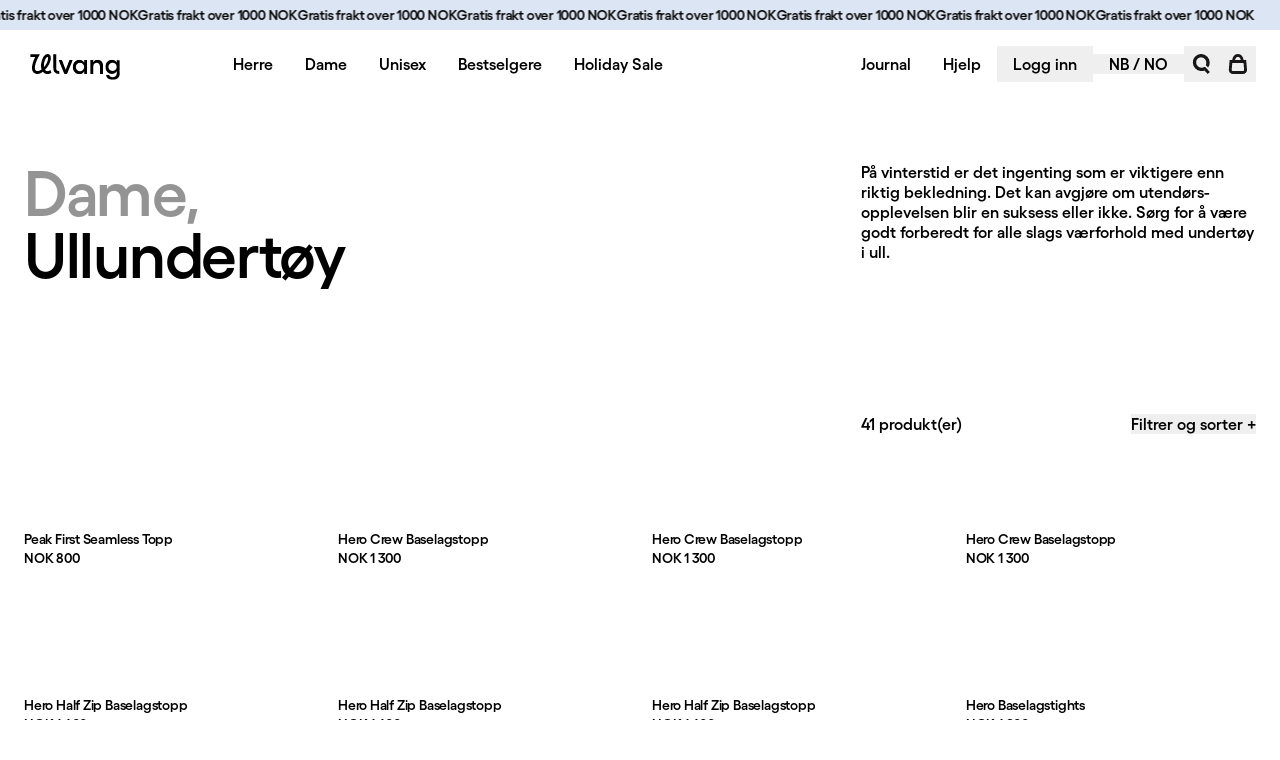

--- FILE ---
content_type: text/html; charset=utf-8
request_url: https://ulvang.com/no/kategori/dame/ullundertoy
body_size: 21802
content:
<!DOCTYPE html><html dir="ltr" lang="nb-NO"><head><meta charSet="utf-8"/><meta name="viewport" content="width=device-width, initial-scale=1"/><title>Ullundertøy | Ulvang | Ulvang</title><meta property="og:title" content="Ullundertøy | Ulvang | Ulvang"/><meta name="description" content="På vinterstid er det ingenting som er viktigere enn riktig bekledning. Det kan avgjøre om utendørs-opplevelsen blir en suksess eller ikke. Sørg for å være godt forberedt for alle slags værforhold med undertøy i ull."/><meta property="og:type" content="CATEGORY_PAGE"/><link rel="canonical" href="https://ulvang.com/no/kategori/dame/ullundertoy"/><meta name="next-head-count" content="7"/><meta name="application-name" content="Ulvang"/><meta name="color-scheme" content="light"/><meta name="theme-color" media="(prefers-color-scheme: light)" content="#fff"/><meta name="theme-color" media="(prefers-color-scheme: dark)" content="#000"/><link rel="manifest" href="/site.webmanifest"/><link rel="icon" href="/favicon.ico" type="image/x-icon"/><link rel="apple-touch-icon" href="/touch-icon.png"/><link rel="icon" type="image/png" sizes="16x16" href="/16.png"/><link rel="icon" type="image/png" sizes="32x32" href="/32.png"/><link rel="icon" type="image/png" sizes="192x192" href="/192.png"/><link rel="icon" type="image/png" sizes="512x512" href="/512.png"/><script async="" id="CookieConsent" type="text/javascript" data-culture="nb" src="https://policy.app.cookieinformation.com/uc.js" data-gcm-version="2.0"></script><link data-next-font="" rel="preconnect" href="/" crossorigin="anonymous"/><link rel="preload" href="/_next/static/css/37d7cc2708f0faf6.css" as="style"/><link rel="stylesheet" href="/_next/static/css/37d7cc2708f0faf6.css" data-n-g=""/><noscript data-n-css=""></noscript><script defer="" nomodule="" src="/_next/static/chunks/polyfills-42372ed130431b0a.js"></script><script defer="" src="/_next/static/chunks/9134.1f8dac3992a16360.js"></script><script defer="" src="/_next/static/chunks/1224.561d61446722970f.js"></script><script defer="" src="/_next/static/chunks/6649.58cae9848529f5d8.js"></script><script defer="" src="/_next/static/chunks/4393.cfbe4ffeff1ec19f.js"></script><script defer="" src="/_next/static/chunks/2478.c8255b92a8eb40e8.js"></script><script src="/_next/static/chunks/webpack-3098ebe28b60dd25.js" defer=""></script><script src="/_next/static/chunks/framework-f30cbadcebab7629.js" defer=""></script><script src="/_next/static/chunks/main-b68770a332ba1f4f.js" defer=""></script><script src="/_next/static/chunks/pages/_app-f07c9c9fc268d1c6.js" defer=""></script><script src="/_next/static/chunks/pages/%5B%5B...uri%5D%5D-e9cc80137bb68c5b.js" defer=""></script><script src="/_next/static/Nupmjt4dZzXoHPoPnNUBY/_buildManifest.js" defer=""></script><script src="/_next/static/Nupmjt4dZzXoHPoPnNUBY/_ssgManifest.js" defer=""></script></head><body><div id="__next"><a href="#main" class="sr-only focus-within:not-sr-only start-0 max-w-max rounded-ee-md bg-blue-500 text-white -translate-x-full transition-transform focus-within:fixed focus-within:translate-x-0 focus-within:duration-150 text-body-1" style="z-index:9999"><span class="block px-4 py-1">Hopp til innhold</span></a><aside aria-label="Statuslinje" class="h-status-height z-10 flex items-center" style="background-color:#dce5f3;color:#000"><a class="flex h-full max-w-full flex-1" style="outline-offset:-4px" href="/no/frakt-og-retur"><div class="w-full flex-1 overflow-hidden whitespace-nowrap transition-opacity opacity-0 duration-200" style="mask-image:linear-gradient(to right, transparent, #000 calc(0% + var(--grid-gap)), #000 calc(100% - var(--grid-gap)), transparent)"><div class="text-body-2 center flex h-full gap-20"><div>Gratis frakt over 1000 NOK</div></div></div></a></aside><header role="banner" class="h-header-height px-grid-gap gap-grid-gap lg:gap-grid-gap sticky top-0 z-40 grid grid-cols-6 items-center justify-between bg-white lg:grid-cols-12 lg:gap-3"><div class="col-span-3 col-start-1 lg:col-span-2"><a class="relative flex w-24 duration-500 active:opacity-50 active:duration-0" style="top:3px" aria-label="Ulvang logo" href="/no"><span></span></a></div><div class="cols-start-3 gap-grid-gap col-span-9 hidden h-full grid-cols-9 justify-between lg:grid"><nav class="col-span-6 flex items-center sm:-ms-3 lg:-ms-4" aria-label="Nettstednavigasjon: Kategorier"><div class="h-full"><ul class="flex h-full items-center"><li class="group relative flex h-full items-center"><a target="_self" class="text-body-1 lg:px-3 lg:px-4" href="/no/kategori/herre">Herre</a><button id=":R5mbb6:-trigger" type="button" class="center absolute end-0 flex py-1 opacity-0 group-focus-within:opacity-100" aria-expanded="false" aria-controls=":R5mbb6:" data-trigger-value="0" aria-label="Herre"><svg xmlns="http://www.w3.org/2000/svg" viewBox="0 0 16 10" width="10" class="mt-1" aria-hidden="true"><path d="M8 7.635 1.304 0 .13 1.025 8 10l7.87-8.975L14.696 0z"></path></svg></button><div hidden=""><div class="text-h3 col-span-3 flex flex-col gap-8"><a target="_self" href="/no/kategori/herre/alt">Alt</a><a target="_self" href="/no/kategori/herre/ullundertoy">Ullundertøy</a><a target="_self" href="/no/kategori/herre/t-shirts">T-Shirts</a><a target="_self" href="/no/kategori/herre/mellomlag">Mellomlag</a><a target="_self" href="/no/kategori/herre/ullstrikk">Ullstrikk</a><a target="_self" href="/no/kategori/herre/ullfleece">Ullfleece</a><a target="_self" href="/no/kategori/herre/sokker">Sokker</a></div><div class="gap-grid-gap col-span-full col-start-4 grid grid-flow-row-dense grid-cols-8"><a target="_self" class="col-span-2 h-fit text-center" style="grid-column-end:-5" href="/no/kategori/herre/topper"><span class="block relative bg-gray-100 mb-4 aspect-[4/5] overflow-hidden"></span><span class="text-h4">Topper</span></a><a target="_self" class="col-span-2 h-fit text-center" style="grid-column-end:-3" href="/no/kategori/herre/tights"><span class="block relative bg-gray-100 mb-4 aspect-[4/5] overflow-hidden"></span><span class="text-h4">Tights</span></a><a target="_self" class="col-span-2 h-fit text-center" style="grid-column-end:-1" href="/no/kategori/herre/tilbehor"><span class="block relative bg-gray-100 mb-4 aspect-[4/5] overflow-hidden rounded-bl-[40%_calc(40%*4/5)] rounded-tr-[40%_calc(40%*4/5)]"></span><span class="text-h4">Tilbehør</span></a></div></div></li><li class="group relative flex h-full items-center"><a target="_self" class="text-body-1 lg:px-3 lg:px-4" href="/no/kategori/dame">Dame</a><button id=":R9mbb6:-trigger" type="button" class="center absolute end-0 flex py-1 opacity-0 group-focus-within:opacity-100" aria-expanded="false" aria-controls=":R9mbb6:" data-trigger-value="1" aria-label="Dame"><svg xmlns="http://www.w3.org/2000/svg" viewBox="0 0 16 10" width="10" class="mt-1" aria-hidden="true"><path d="M8 7.635 1.304 0 .13 1.025 8 10l7.87-8.975L14.696 0z"></path></svg></button><div hidden=""><div class="text-h3 col-span-3 flex flex-col gap-8"><a target="_self" href="/no/kategori/dame/alt">Alt</a><a target="_self" href="/no/kategori/dame/ullundertoy">Ullundertøy</a><a target="_self" href="/no/kategori/dame/t-shirts">T-Shirts</a><a target="_self" href="/no/kategori/dame/mellomlag">Mellomlag</a><a target="_self" href="/no/kategori/dame/ullstrikk">Ullstrikk</a><a target="_self" href="/no/kategori/dame/ullfleece">Ullfleece</a><a target="_self" href="/no/kategori/dame/sokker">Sokker</a></div><div class="gap-grid-gap col-span-full col-start-4 grid grid-flow-row-dense grid-cols-8"><a target="_self" class="col-span-2 h-fit text-center" style="grid-column-end:-5" href="/no/kategori/dame/topper"><span class="block relative bg-gray-100 mb-4 aspect-[4/5] overflow-hidden"></span><span class="text-h4">Topper</span></a><a target="_self" class="col-span-2 h-fit text-center" style="grid-column-end:-3" href="/no/kategori/dame/tights"><span class="block relative bg-gray-100 mb-4 aspect-[4/5] overflow-hidden"></span><span class="text-h4">Tights</span></a><a target="_self" class="col-span-2 h-fit text-center" style="grid-column-end:-1" href="/no/kategori/dame/tilbehor"><span class="block relative bg-gray-100 mb-4 aspect-[4/5] overflow-hidden rounded-bl-[40%_calc(40%*4/5)] rounded-tr-[40%_calc(40%*4/5)]"></span><span class="text-h4">Tilbehør</span></a></div></div></li><li class="group relative flex h-full items-center"><a target="_self" class="text-body-1 lg:px-3 lg:px-4" href="/no/kategori/alle">Unisex</a><button id=":Rdmbb6:-trigger" type="button" class="center absolute end-0 flex py-1 opacity-0 group-focus-within:opacity-100" aria-expanded="false" aria-controls=":Rdmbb6:" data-trigger-value="2" aria-label="Unisex"><svg xmlns="http://www.w3.org/2000/svg" viewBox="0 0 16 10" width="10" class="mt-1" aria-hidden="true"><path d="M8 7.635 1.304 0 .13 1.025 8 10l7.87-8.975L14.696 0z"></path></svg></button><div hidden=""><div class="text-h3 col-span-3 flex flex-col gap-8"><a target="_self" href="/no/kategori/alle/alt">Alt</a><a target="_self" href="/no/kategori/alle/t-shirts">T-Shirts</a><a target="_self" href="/no/kategori/alle/ullstrikk">Ullstrikk</a><a target="_self" href="/no/kategori/alle/ullfleece">Ullfleece</a><a target="_self" href="/no/kategori/alle/sokker">Sokker</a></div><div class="gap-grid-gap col-span-full col-start-4 grid grid-flow-row-dense grid-cols-8"><a target="_self" class="col-span-2 h-fit text-center" style="grid-column-end:-3" href="/no/kategori/alle/tilbehor"><span class="block relative bg-gray-100 mb-4 aspect-[4/5] overflow-hidden"></span><span class="text-h4">Tilbehør</span></a><a target="_self" class="col-span-2 h-fit text-center" style="grid-column-end:-1" href="/no/kategori/alle/topper"><span class="block relative bg-gray-100 mb-4 aspect-[4/5] overflow-hidden rounded-bl-[40%_calc(40%*4/5)] rounded-tr-[40%_calc(40%*4/5)]"></span><span class="text-h4">Topper</span></a></div></div></li><li><a target="_self" class="text-body-1 px-3 lg:px-4" href="/no/kategori/bestselgere">Bestselgere</a></li><li><a target="_self" class="text-body-1 px-3 lg:px-4" href="/no/kategori/holiday-sale">Holiday Sale</a></li></ul><div class="pointer-events-none absolute start-0 top-full h-screen w-full bg-black/30" hidden=""></div><div hidden="" id="-R6bb6-" class="absolute start-0 top-full max-h-[calc(100vh-var(--header-height))] w-screen bg-white"></div></div></nav><nav class="col-span-3 flex items-center sm:-ms-3 lg:-ms-4" aria-label="Nettstednavigasjon: Støtte og tjenester"><div class="h-full"><ul class="flex h-full items-center"><li><a target="_self" class="text-body-1 px-3 lg:px-4" href="/no/journals">Journal</a></li><li class="group relative flex h-full items-center"><a target="_self" class="text-body-1 lg:px-3 lg:px-4" href="/no/kontakt">Hjelp</a><button id=":R16ubb6:-trigger" type="button" class="center absolute end-0 flex py-1 opacity-0 group-focus-within:opacity-100" aria-expanded="false" aria-controls=":R16ubb6:" data-trigger-value="1" aria-label="Hjelp"><svg xmlns="http://www.w3.org/2000/svg" viewBox="0 0 16 10" width="10" class="mt-1" aria-hidden="true"><path d="M8 7.635 1.304 0 .13 1.025 8 10l7.87-8.975L14.696 0z"></path></svg></button><div hidden=""><div class="text-h3 col-span-3 flex flex-col gap-8"><a target="_self" href="/no/kontakt">Kontakt</a><a target="_self" href="/no/faq">Ofte stilte spørsmål</a><a target="_self" href="/no/frakt-og-retur">Frakt og retur</a><a target="_self" href="/no/material">Materialer</a><a target="_self" href="/no/stell-av-ull">Ullstell</a><a target="_self" href="/no/reparasjon">Reparasjon</a></div><div class="gap-grid-gap col-span-full col-start-4 grid grid-flow-row-dense grid-cols-8"></div></div></li></ul><div class="pointer-events-none absolute start-0 top-full h-screen w-full bg-black/30" hidden=""></div><div hidden="" id="-Rubb6-" class="absolute start-0 top-full max-h-[calc(100vh-var(--header-height))] w-screen bg-white"></div></div><button type="button" class="relative text-body-1 min-w-fit px-4 py-2"><svg viewBox="0 0 0 0" xmlns="http://www.w3.org/2000/svg" role="progressbar" class="absolute start-1/2 top-1/2" width="0" height="0" aria-valuetext="Laster..." aria-busy="true" aria-live="polite" style="display:none;transform:translate(-50%, -50%);transform-origin:top left" aria-hidden="true"><circle cx="0" cy="0" r="0" fill="none" stroke="black" stroke-width="0" stroke-dasharray="0px 0px" stroke-dashoffset="0" stroke-linecap="round" style="stroke-dashoffset:0"></circle></svg>Logg inn</button><button type="button" class="text-body-1 whitespace-nowrap px-3 lg:px-4">NB<!-- --> / <!-- -->NO</button></nav></div><div class="lg:cols-start-11 relative -end-2 col-span-full col-start-4 flex h-full items-center justify-end gap-2 lg:col-span-1 lg:gap-3"><button type="button" class="relative aspect-square p-2" aria-label="Åpne søk"><svg viewBox="0 0 0 0" xmlns="http://www.w3.org/2000/svg" role="progressbar" class="absolute start-1/2 top-1/2" width="0" height="0" aria-valuetext="Laster..." aria-busy="true" aria-live="polite" style="display:none;transform:translate(-50%, -50%);transform-origin:top left" aria-hidden="true"><circle cx="0" cy="0" r="0" fill="none" stroke="black" stroke-width="0" stroke-dasharray="0px 0px" stroke-dashoffset="0" stroke-linecap="round" style="stroke-dashoffset:0"></circle></svg><svg xmlns="http://www.w3.org/2000/svg" width="20" height="20" fill="#181616" aria-hidden="true"><path d="M17.818 18.009 15.681 20l-3.202-3.524a8.2 8.2 0 0 1-3.531.586 8.48 8.48 0 0 1-5.856-2.814A8.7 8.7 0 0 1 .855 8.09c.081-2.183.985-4.321 2.692-5.897A8.2 8.2 0 0 1 9.59.012a8.48 8.48 0 0 1 5.855 2.814 8.7 8.7 0 0 1 2.238 6.158 8.5 8.5 0 0 1-1.581 4.644l-2.3-2.534a5.1 5.1 0 0 0 .56-2.215 5.43 5.43 0 0 0-1.409-3.767 5.3 5.3 0 0 0-3.575-1.758 4.86 4.86 0 0 0-3.651 1.275c-1.023.947-1.553 2.24-1.587 3.566A5.43 5.43 0 0 0 5.55 11.96a5.3 5.3 0 0 0 3.577 1.759 5 5 0 0 0 2.08-.303c.315-.118.632-.403.909-.458.915-.22 1.566.494 1.566.494z"></path></svg></button><button type="button" class="relative aspect-square p-2" aria-label="Åpne handlekurv"><svg viewBox="0 0 0 0" xmlns="http://www.w3.org/2000/svg" role="progressbar" class="absolute start-1/2 top-1/2" width="0" height="0" aria-valuetext="Laster..." aria-busy="true" aria-live="polite" style="display:none;transform:translate(-50%, -50%);transform-origin:top left" aria-hidden="true"><circle cx="0" cy="0" r="0" fill="none" stroke="black" stroke-width="0" stroke-dasharray="0px 0px" stroke-dashoffset="0" stroke-linecap="round" style="stroke-dashoffset:0"></circle></svg><svg xmlns="http://www.w3.org/2000/svg" width="20" height="20" fill="#181616" aria-hidden="true"><path d="m18.985 15.502-.813-9.412H15.68C15.01 2.019 12.817 0 9.952 0h-.084C7.003 0 4.81 2.019 4.139 6.09H1.633l-.8 9.418a4.24 4.24 0 0 0 1.033 3.151A3.93 3.93 0 0 0 4.806 20h10.207a3.94 3.94 0 0 0 2.942-1.343 4.25 4.25 0 0 0 1.03-3.155m-9.076-12.6c1.366.014 2.431.89 2.88 3.188h-5.76c.449-2.3 1.515-3.174 2.88-3.187m5.929 13.75a1.09 1.09 0 0 1-.825.377H4.806c-.319 0-.611-.134-.824-.378a1.17 1.17 0 0 1-.29-.883l.57-6.707h11.285l.58 6.705a1.17 1.17 0 0 1-.289.885"></path></svg></button><button type="button" class="relative aspect-square p-2 lg:hidden" aria-label="Åpne navigasjon"><svg viewBox="0 0 0 0" xmlns="http://www.w3.org/2000/svg" role="progressbar" class="absolute start-1/2 top-1/2" width="0" height="0" aria-valuetext="Laster..." aria-busy="true" aria-live="polite" style="display:none;transform:translate(-50%, -50%);transform-origin:top left" aria-hidden="true"><circle cx="0" cy="0" r="0" fill="none" stroke="black" stroke-width="0" stroke-dasharray="0px 0px" stroke-dashoffset="0" stroke-linecap="round" style="stroke-dashoffset:0"></circle></svg><svg xmlns="http://www.w3.org/2000/svg" width="20" height="20" aria-hidden="true"><path fill="#181616" d="M20 3.5v3H0v-3zm0 5v3H0v-3zm0 5v3H0v-3z"></path></svg></button></div></header><main id="main"><h1 class="sr-only">Ullundertøy | Ulvang</h1><div class="px-grid-gap gap-grid-gap grid grid-cols-1 pb-10 pt-10 md:grid-cols-12 md:items-start md:pb-32 md:pt-16"><h2 class="sr-only">Ullundertøy</h2><nav aria-label="Brødsmule" class="text-h2 col-span-full mb-10 md:col-span-6 md:mb-0"><ol><li class="after:content-[&quot;,_&quot;] last:after:content-none block w-fit text-text-disabled hover:text-text-primary transition-colors duration-300"><a tabindex="0" href="/no/kategori/women">Dame</a></li><li class="after:content-[&quot;,_&quot;] last:after:content-none inline text-text-primary"><a tabindex="0" href="/no/kategori/dame/ullundertoy">Ullundertøy</a></li></ol></nav><div class="col-span-full md:col-span-4 md:col-start-9"><div class="wysiwyg">På vinterstid er det ingenting som er viktigere enn riktig bekledning. Det kan avgjøre om utendørs-opplevelsen blir en suksess eller ikke. Sørg for å være godt forberedt for alle slags værforhold med undertøy i ull.</div></div></div><div class="grid grid-cols-8 pb-40 md:grid-cols-12 md:pb-64"><div class="px-grid-gap md:gap-grid-gap relative col-span-full grid grid-cols-8 gap-6 pb-7 md:grid-cols-12 md:pb-20"><nav class="hide-scrollbars overflow-x-auto -mx-grid-gap px-grid-gap mask-scroll-x-4 col-span-full flex gap-x-3 md:col-span-6" aria-label="Underkategorier"></nav><aside class="col-span-full flex items-center justify-between md:col-span-4 md:col-start-9" aria-label="Oversikt og filtre"><p class="text-body-1"> </p><button type="button" class="relative text-body-1"><svg viewBox="0 0 0 0" xmlns="http://www.w3.org/2000/svg" role="progressbar" class="absolute start-1/2 top-1/2" width="0" height="0" aria-valuetext="Laster..." aria-busy="true" aria-live="polite" style="display:none;transform:translate(-50%, -50%);transform-origin:top left" aria-hidden="true"><circle cx="0" cy="0" r="0" fill="none" stroke="black" stroke-width="0" stroke-dasharray="0px 0px" stroke-dashoffset="0" stroke-linecap="round" style="stroke-dashoffset:0"></circle></svg>Filtrer og sorter<!-- --> +</button></aside></div><div class="absolute z-10 h-full w-full bg-white/80 transition-opacity duration-300 opacity-0"></div><div class="px-grid-gap col-span-full"><span id=":Rbfb6:" class="sr-only" aria-hidden="true">Produkter</span><div id=":Rbfb6H1:" role="feed" aria-busy="true" data-feed-instance="-Rbfb6H1-" class="gap-x-grid-gap grid grid-cols-2 gap-y-6 sm:grid-cols-3 sm:gap-y-20 md:grid-cols-4 md:gap-y-28" aria-labelledby=":Rbfb6:"></div></div></div></main><footer role="contentinfo" class="px-grid-gap grid grid-cols-1 bg-black pb-12 pt-20 text-white md:grid-cols-12 md:pb-14"><div class="gap-x-grid-gap col-span-full mb-20 grid grid-cols-1 md:col-span-12 md:mb-36 md:grid-cols-12"><nav class="gap-x-grid-gap col-span-full mb-28 grid grid-cols-1 gap-y-20 md:col-span-8 md:mb-0 md:grid-cols-8"><ul class="text-body-1 flex flex-col gap-7 col-span-full md:col-span-3"><li><a target="_self" href="/no/kontakt">Kontakt</a></li><li><a target="_self" href="/no/faq">FAQ</a></li><li><a target="_self" href="/no/frakt-og-retur">Frakt og retur</a></li><li><a target="_self" href="/no/material">Material</a></li><li><a target="_self" href="/no/stell-av-ull">Stell av Ull</a></li><li><a target="_self" href="/no/reparasjon">Reparasjon</a></li></ul><ul class="text-body-1 flex flex-col gap-7 col-span-full md:col-span-3"><li><a target="_self" href="/no/om-oss">Om Oss</a></li><li><a target="_self" href="/no/butikker">Butikker</a></li><li><a target="_self" href="/no/personvern">Personvern</a></li><li><a target="_self" href="/no/cookies">Cookies</a></li><li><a target="_self" href="/no/vilkar">Vilkår</a></li></ul><ul class="text-body-1 flex flex-col gap-7 col-span-full md:col-span-2"><li><a target="_blank" href="https://www.instagram.com/ulvangofficial/">Instagram</a></li><li><a target="_blank" href="https://www.facebook.com/ulvangvierull">Facebook</a></li><li><a target="_blank" href="https://www.tiktok.com/@ulvangofficial">TikTok</a></li><li><a target="_blank" href="https://www.youtube.com/@UlvangOffisielt">YouTube</a></li></ul></nav><div class="col-span-4 w-full"><p class="text-body-1 mb-6">De beste tilbudene går til vår mailingliste. Registrer deg for 15 % rabatt på din første bestilling.</p><button type="button" class="relative button button-outlined button-secondary col-span-4 h-10 w-full max-w-sm"><svg viewBox="0 0 0 0" xmlns="http://www.w3.org/2000/svg" role="progressbar" class="absolute start-1/2 top-1/2" width="0" height="0" aria-valuetext="Laster..." aria-busy="true" aria-live="polite" style="display:none;transform:translate(-50%, -50%);transform-origin:top left" aria-hidden="true"><circle cx="0" cy="0" r="0" fill="none" stroke="black" stroke-width="0" stroke-dasharray="0px 0px" stroke-dashoffset="0" stroke-linecap="round" style="stroke-dashoffset:0"></circle></svg>Meld deg på nyhetsbrev</button></div></div><div class="col-span-full flex items-end justify-between"><p class="text-body-1">© Ulvang <!-- -->2026</p><svg xmlns="http://www.w3.org/2000/svg" fill="#fff" viewBox="0 0 24 22" class="h-[51px] md:h-[72px]" role="img" aria-label="Ulvang logo"><path d="M18.254 18.243c-.688-.15-1.34-.595-1.864-1.302 2.001-1.92 3.673-4.153 4.637-6.04.905-1.773 2.84-6.184 1.255-8.838-.601-1.006-1.63-1.596-2.899-1.658-2.693-.136-5.93 2.771-7.122 9.563-.392 2.236-.316 4.307.212 6.083.017.057.13.405.148.461l.006.01c-.645.503-1.172.793-2.118 1.206-1.228.537-2.71.747-3.645.364-.72-.295-1.175-.78-1.432-1.522-.59-1.704-.07-4.66 1.408-8.347C8.301 4.577 10.894.494 10.894.494H0v3.077h5.516A49 49 0 0 0 3.913 7.07c-1.83 4.486-2.33 8.006-1.481 10.463.541 1.566 1.646 2.73 3.194 3.364.76.311 1.569.467 2.412.467 2.436-.08 4.64-1.332 5.99-2.326.935 1.128 2.14 1.901 3.465 2.188a8 8 0 0 0 1.843.17c1.248-.028 2.867-.35 4.36-1.515l-1.486-2.793c-1.432 1.496-3.233 1.311-3.956 1.155m-2.947-4.076c-.041-.23-.06-.326-.082-.634a12.6 12.6 0 0 1 .16-3.123c.932-5.32 3.025-6.938 3.732-6.953.002 0 .235-.028.374.134.267.311.869 2.027-1.13 6.111-.667 1.364-1.817 3.12-3.025 4.435z"></path></svg></div></footer></div><script id="__NEXT_DATA__" type="application/json">{"props":{"pageProps":{"session":null,"page":{"title":"Ullundertøy","description":"På vinterstid er det ingenting som er viktigere enn riktig bekledning. Det kan avgjøre om utendørs-opplevelsen blir en suksess eller ikke. Sørg for å være godt forberedt for alle slags værforhold med undertøy i ull.","seo":{"description":null,"image":null,"keywords":null,"noIndex":null,"title":null},"alternateLanguageLinks":[],"type":"category","blocks":[{"name":"HeroCrumbs","data":{"blockId":"block-hero-crumbs","title":"Ullundertøy","breadcrumbs":[{"title":"Dame","url":"/kategori/women"},{"title":"Ullundertøy","url":"/kategori/dame/ullundertoy"}],"text":"På vinterstid er det ingenting som er viktigere enn riktig bekledning. Det kan avgjøre om utendørs-opplevelsen blir en suksess eller ikke. Sørg for å være godt forberedt for alle slags værforhold med undertøy i ull."}},{"name":"ProductList","data":{"blockId":"block-product-list","id":"c53b1a86-399e-4da8-9c99-6a86d2d3fa9a","subcategories":[],"filters":{"size":{"title":"Size","options":[{"id":"L","name":"L"},{"id":"M","name":"M"},{"id":"S","name":"S"},{"id":"XL","name":"XL"},{"id":"XS","name":"XS"},{"id":"OS","name":"OS"},{"id":"L/XL","name":"L/XL"},{"id":"S/M","name":"S/M"}]},"color":{"title":"Web_Color_1","options":[{"id":"#000000","name":"#000000","color":"#000000"},{"id":"#BBBBBB","name":"#BBBBBB","color":"#BBBBBB"},{"id":"#B6D7A8","name":"#B6D7A8","color":"#B6D7A8"},{"id":"#39BEB0","name":"#39BEB0","color":"#39BEB0"},{"id":"#314D1C","name":"#314D1C","color":"#314D1C"}]},"thickness":{"title":"Thickness","options":[{"id":"Lightweight","name":"Lightweight","description":"Lightweight"},{"id":"Midweight","name":"Midweight","description":"Midweight"}]}},"promotion":{"blockId":"28d69e6fd182","blockLabel":"Ute med Lisa og Ola","html":"\"Jeg hørte noen si at mennesket og naturen ikke er atskilt, men at vi er naturen, og det har festet seg hos meg.\" Ute med Lisa og Ola","isRelevant":true,"link":{"external":false,"target":"_self","title":"Se mer","url":"/journal/ute-med-lisa-og-ola"},"media":{"alt":"Ute med Lisa og Ola","height":2000,"src":"https://brav-cms.imgix.net/ulvang/6e19041e9d587fbc68fd9a9bd77c943c9a9cb965-2000x2000.jpg","width":2000},"reverseOrder":null}}}],"canonicalUrl":"https://ulvang.com/no/kategori/dame/ullundertoy","pageType":"CATEGORY_PAGE"},"settings":{"navigation":{"desktop":{"primary":[{"children":{"images":[{"external":false,"image":{"alt":"Ulvang herretopper","height":1000,"src":"https://brav-cms.imgix.net/ulvang/a03e5d866546a821431ef48d089438e0ec9dd18b-800x1000.jpg","width":800},"target":"_self","title":"Topper","url":"/kategori/herre/topper"},{"external":false,"image":{"alt":"Ulvang Ull Herre Tights","height":1000,"src":"https://brav-cms.imgix.net/ulvang/54f28828e8d139b08c785713249ae609d3db7101-800x1000.jpg","width":800},"target":"_self","title":"Tights","url":"/kategori/herre/tights"},{"external":false,"image":{"alt":"Ulvang Herre Ulltilbehør","height":1000,"src":"https://brav-cms.imgix.net/ulvang/7bb7b341c591fc85aacfafd8a4f6bf0203bd98ae-800x1000.jpg","width":800},"target":"_self","title":"Tilbehør","url":"/kategori/herre/tilbehor"}],"links":[{"external":false,"target":"_self","title":"Alt","url":"/kategori/herre/alt"},{"external":false,"target":"_self","title":"Ullundertøy","url":"/kategori/herre/ullundertoy"},{"external":false,"target":"_self","title":"T-Shirts","url":"/kategori/herre/t-shirts"},{"external":false,"target":"_self","title":"Mellomlag","url":"/kategori/herre/mellomlag"},{"external":false,"target":"_self","title":"Ullstrikk","url":"/kategori/herre/ullstrikk"},{"external":false,"target":"_self","title":"Ullfleece","url":"/kategori/herre/ullfleece"},{"external":false,"target":"_self","title":"Sokker","url":"/kategori/herre/sokker"}]},"external":false,"target":"_self","title":"Herre","url":"/kategori/herre"},{"children":{"images":[{"external":false,"image":{"alt":"Ulvang Ulloverdeler Dame","height":1000,"src":"https://brav-cms.imgix.net/ulvang/51190b3c6ce7d51c25d37e31a3f752d0ec4a82fc-800x1000.jpg","width":800},"target":"_self","title":"Topper","url":"/kategori/dame/topper"},{"external":false,"image":{"alt":"Ulvang Tights Ull","height":1200,"src":"https://brav-cms.imgix.net/ulvang/eb004279dadf6139fdea480eff11fbf0d88207ad-960x1200.jpg","width":960},"target":"_self","title":"Tights","url":"/kategori/dame/tights"},{"external":false,"image":{"alt":"Ulvang Ulltilbehør","height":3000,"src":"https://brav-cms.imgix.net/ulvang/d4a1466bb09af3639a01b05963eb99fcf7c1b113-2400x3000.jpg","width":2400},"target":"_self","title":"Tilbehør","url":"/kategori/dame/tilbehor"}],"links":[{"external":false,"target":"_self","title":"Alt","url":"/kategori/dame/alt"},{"external":false,"target":"_self","title":"Ullundertøy","url":"/kategori/dame/ullundertoy"},{"external":false,"target":"_self","title":"T-Shirts","url":"/kategori/dame/t-shirts"},{"external":false,"target":"_self","title":"Mellomlag","url":"/kategori/dame/mellomlag"},{"external":false,"target":"_self","title":"Ullstrikk","url":"/kategori/dame/ullstrikk"},{"external":false,"target":"_self","title":"Ullfleece","url":"/kategori/dame/ullfleece"},{"external":false,"target":"_self","title":"Sokker","url":"/kategori/dame/sokker"}]},"external":false,"target":"_self","title":"Dame","url":"/kategori/dame"},{"children":{"images":[{"external":false,"image":{"alt":"Ulvang Ulltilbehør Alle","height":1000,"src":"https://brav-cms.imgix.net/ulvang/bbf589ea528e92fc441f5548585254e631a7eb11-800x1000.jpg","width":800},"target":"_self","title":"Tilbehør","url":"/kategori/alle/tilbehor"},{"external":false,"image":{"alt":"Ulvang Ullotopper for alle","height":3000,"src":"https://brav-cms.imgix.net/ulvang/51d9b8d36ed3f15f590edf94fc07254e5f92efbf-2400x3000.jpg","width":2400},"target":"_self","title":"Topper","url":"/kategori/alle/topper"}],"links":[{"external":false,"target":"_self","title":"Alt","url":"/kategori/alle/alt"},{"external":false,"target":"_self","title":"T-Shirts","url":"/kategori/alle/t-shirts"},{"external":false,"target":"_self","title":"Ullstrikk","url":"/kategori/alle/ullstrikk"},{"external":false,"target":"_self","title":"Ullfleece","url":"/kategori/alle/ullfleece"},{"external":false,"target":"_self","title":"Sokker","url":"/kategori/alle/sokker"}]},"external":false,"target":"_self","title":"Unisex","url":"/kategori/alle"},{"children":{},"external":false,"target":"_self","title":"Bestselgere","url":"/kategori/bestselgere"},{"children":{},"external":false,"hide":false,"target":"_self","title":"Holiday Sale","url":"/kategori/holiday-sale"}],"secondary":[{"children":{},"external":false,"target":"_self","title":"Journal","url":"/journals"},{"children":{"images":null,"links":[{"external":false,"target":"_self","title":"Kontakt","url":"/kontakt"},{"external":false,"target":"_self","title":"Ofte stilte spørsmål","url":"/faq"},{"external":false,"target":"_self","title":"Frakt og retur","url":"/frakt-og-retur"},{"external":false,"target":"_self","title":"Materialer","url":"/material"},{"external":false,"target":"_self","title":"Ullstell","url":"/stell-av-ull"},{"external":false,"target":"_self","title":"Reparasjon","url":"/reparasjon"}]},"external":false,"target":"_self","title":"Hjelp","url":"/kontakt"}]},"footer":{"primary":[{"external":false,"target":"_self","title":"Kontakt","url":"/kontakt"},{"external":false,"target":"_self","title":"FAQ","url":"/faq"},{"external":false,"target":"_self","title":"Frakt og retur","url":"/frakt-og-retur"},{"external":false,"target":"_self","title":"Material","url":"/material"},{"external":false,"target":"_self","title":"Stell av Ull","url":"/stell-av-ull"},{"external":false,"target":"_self","title":"Reparasjon","url":"/reparasjon"}],"secondary":[{"external":false,"target":"_self","title":"Om Oss","url":"/om-oss"},{"external":false,"target":"_self","title":"Butikker","url":"/butikker"},{"external":false,"target":"_self","title":"Personvern","url":"/personvern"},{"external":false,"target":"_self","title":"Cookies","url":"/cookies"},{"external":false,"target":"_self","title":"Vilkår","url":"/vilkar"}],"tertiary":[{"external":true,"target":"_blank","title":"Instagram","url":"https://www.instagram.com/ulvangofficial/"},{"external":true,"target":"_blank","title":"Facebook","url":"https://www.facebook.com/ulvangvierull"},{"external":true,"target":"_blank","title":"TikTok","url":"https://www.tiktok.com/@ulvangofficial"},{"external":true,"target":"_blank","title":"YouTube","url":"https://www.youtube.com/@UlvangOffisielt"}]},"mobile":null,"statusBar":{"backgroundColor":"#dce5f3","fill":null,"message":"Gratis frakt over 1000 NOK","url":"/frakt-og-retur"}},"newsletter":{"enablePopups":true,"termsAndConditionLink":{"external":false,"target":"_blank","title":"Vilkår","url":"/vilkar"},"text":[{"_key":"adff9a81db74","_type":"block","children":[{"_key":"50341f1f69af0","_type":"span","marks":[],"text":"De beste tilbudene går til vår mailingliste. Registrer deg for 15% rabatt på din første bestilling."}],"markDefs":[],"style":"normal"}],"triggerSettings":{"triggerType":"time","triggerValue":6}},"seo":{"description":null,"image":null,"keywords":null,"noIndex":null,"title":null},"showDiscountedProductsInRelatedProducts":null,"siteTitle":"Ulvang NO","allCategories":[{"categoryId":"1085ea7e-f1fc-4705-b4f3-51edb2af6abb","slug":"/kategori/barn/ullundertoy"},{"categoryId":"c73487c1-06f3-471d-b73b-f8f7b23fdc8d","slug":"/kategori/sesongslutt"},{"categoryId":"6e95de10-d883-47e2-ba90-f18fbc625b3f","slug":"/kategori/outlet"},{"categoryId":"c53b1a86-399e-4da8-9c99-6a86d2d3fa9a","slug":"/kategori/dame/ullundertoy"},{"categoryId":"7cc6c03d-e19c-4fd9-a2b8-a07500640a91","slug":"/kategori/bestselgere"},{"categoryId":"8c0c0166-8424-42d6-8eb3-4eda7847fbab","slug":"/kategori/herre/ullstrikk"},{"categoryId":"9d1485ac-6bf1-4a3b-8f0b-db23e942d27b","slug":"/kategori/alle"},{"categoryId":"1f6a8b77-ffe2-4e73-9d75-a8bd53aedb19","slug":"/kategori/barn/tilbehor"},{"categoryId":"07fa68ed-7882-4e8d-ad72-28e9e2e28e17","slug":"/kategori/alle/topper"},{"categoryId":"ee223936-28bc-415d-af5f-aeaee3d97162","slug":"/kategori/outlet/dame"},{"categoryId":"10411650-19bf-47ef-bf89-babc7f10aeb4","slug":"/kategori/alle/ullstrikk"},{"categoryId":"16f301fa-4d8f-4993-b047-e8888803e9b3","slug":"/kategori/outlet/tilbehor"},{"categoryId":"9169d7af-7537-4cf6-90d4-d494890dacbf","slug":"/kategori/holiday-sale"},{"categoryId":"84bba40e-060d-4f1e-8588-fe11ba658f3a","slug":"/kategori/alle/alt"},{"categoryId":"6f635b3d-571c-436b-87ea-1d0c258b5687","slug":"/kategori/barn"},{"categoryId":"e28d24f8-c48e-4a02-ac72-5dce5a8cfb19","slug":"/kategori/dame/t-shirts"},{"categoryId":"2f8100e0-9b05-4567-b7fa-4c0ca6ccb580","slug":"/kategori/barn/alt"},{"categoryId":"85510a9d-684c-4b03-89d8-303fd5eb2679","slug":"/kategori/dame/tilbehor"},{"categoryId":"03215088-235e-46e8-bf96-7ecdf63cb00a","slug":"/kategori/herre/topper"},{"categoryId":"11485b94-49a9-4b8e-99be-8f9096bf6736","slug":"/kategori/barn/t-shirts"},{"categoryId":"d198bd3c-efdf-4340-a2e4-b127f7c0676c","slug":"/kategori/barn/tights"},{"categoryId":"8ce8ad8c-b453-450e-ad06-7d396b239893","slug":"/kategori/dame/topper"},{"categoryId":"4e9dc020-454b-407b-91f0-8aa99dee919c","slug":"/kategori/dame/ullstrikk"},{"categoryId":"a3696e43-6aca-4399-b9ab-f0d5650e2eac","slug":"/kategori/herre/t-shirts"},{"categoryId":"fc4e79d6-6406-42d2-a4b9-814df7bc28d5","slug":"/kategori/herre/altdsaa"},{"categoryId":"8318e28a-a0be-4428-93cc-d5a1e338d35f","slug":"/kategori/herre"},{"categoryId":"4c0f7448-fe0d-441f-91aa-7ef4c74a3528","slug":"/kategori/dame/sokker"},{"categoryId":"a8f45d74-2456-48b1-9eb3-62d457797249","slug":"/kategori/barn/sokker"},{"categoryId":"3851bc43-f94c-43af-8461-8099885ad02b","slug":"/kategori/herre/sokker"},{"categoryId":"52caf880-79c4-4c06-88dc-a8e68c7a1519","slug":"/kategori/outlet/overdeler"},{"categoryId":"f0285ac3-d938-4205-8010-e0b9a27a1d13","slug":"/kategori/alle/tilbehor"},{"categoryId":"fc4e79d6-6406-42d2-a4b9-814df7bc28d5","slug":"/kategori/herre/alt"},{"categoryId":"72a46997-4689-4523-b480-f14516040f8a","slug":"/kategori/dame/tights"},{"categoryId":"57fe3c1c-a727-40fe-860d-507c453364a2","slug":"/kategori/herre/tilbehor"},{"categoryId":"9a98d8e1-6fbf-43af-907c-21ca4d449dee","slug":"/kategori/herre/tights"},{"categoryId":"6537defa-4bf2-41ed-9d44-18e9e58fe746","slug":"/kategori/alle/sokker"},{"categoryId":"91ac97bd-4c3a-45ca-83d7-ea6a09d2ed26","slug":"/kategori/outlet/underdeler"},{"categoryId":"ff655f7e-13a3-4bc4-b740-f98bd7482c9e","slug":"/kategori/alle/ullfleece"},{"categoryId":"8c98bf4e-61a2-4956-9211-1e2a54f28b51","slug":"/kategori/dame/alt"},{"categoryId":"b37ee565-0bf4-49f2-8527-b6774a9d507a","slug":"/kategori/barn/ullstrikk"},{"categoryId":"ccef46ff-8a41-47c3-b1e5-305bf7747d63","slug":"/kategori/dame/ullfleece"},{"categoryId":"fc4e79d6-6406-42d2-a4b9-814df7bc28d5","slug":"/kategori/herre/altsss"},{"categoryId":"d6ba73e6-35b3-43ee-92d5-1e8a0909ee43","slug":"/kategori/women"},{"categoryId":"555be117-b94a-4323-b5a6-0b5236f7e040","slug":"/kategori/herre/ullundertoy"},{"categoryId":"d2f59717-3459-4e84-8cdd-db26635363b5","slug":"/kategori/herre/mellomlag"},{"categoryId":"d14e47f9-8eee-4378-b6f0-6b5a97232e30","slug":"/kategori/alle/t-shirts"},{"categoryId":"14378e1e-4b9c-412b-a286-429f36b98cc8","slug":"/kategori/dame/mellomlag"},{"categoryId":"fc4e79d6-6406-42d2-a4b9-814df7bc28d5","slug":"/kategori/herre/ullflor"},{"categoryId":"d6ba73e6-35b3-43ee-92d5-1e8a0909ee43","slug":"/kategori/dame"},{"categoryId":"7d0ccfca-67f9-46a6-ad2d-9b30a96cadb9","slug":"/kategori/outlet/herre"},{"categoryId":"d1d646f8-6dec-4574-a996-889f898dfc68","slug":"/kategori/herre/ullfleece"}]},"translations":{"a11y.accountOrderDetails.keepX":"Beholde {0}","a11y.accountOrderDetails.productReturn":"Produktretur","a11y.accountOrderDetails.returnX":"Returnere {0}","404.description":"Vi fant ikke siden du lette etter, men vi har mange andre fine sider. Klikk på logoen for å gå til hjemmesiden.","404.title":"Beklager, den mangler.","500.description":"Noe gikk galt hos oss. Vi jobber med det og kommer snart tilbake. Klikk på logoen for å gå til hjemmesiden.","500.title":"Intern server feil","a11y.accordion.label":"Emner","a11y.benefits.label":"Materielle fordeler","a11y.carousel":"Karussell","a11y.carousel.next":"Neste innhold","a11y.carousel.previous":"Forrige innhold","a11y.carousel.slide":"Innhold","a11y.carousel.slideXOfY":"Innhold {0} av {1}","a11y.cart.breakdown":"Prisoversikt","a11y.cart.close":"Lukk handlekurv","a11y.cart.open":"Åpne handlekurv","a11y.cevoid.label":"Fellenskapsbidrag","a11y.checkout.cartOverview":"Handlekurvoversikt","a11y.checkout.payment":"Innbetaling","a11y.checkout.quantity":"stykker","a11y.decreaseQuantity":"Reduser mengden til {0}","a11y.heroMedia.welcome":"Velkommen til Ulvang!","a11y.imageViewer":"Bildeviser","a11y.increaseQuantity":"Øk mengden til {0}","a11y.navigation":"Navigasjon","a11y.navigation.categories":"Nettstednavigasjon: Kategorier","a11y.navigation.checkout":"Kjøpsinformasjon","a11y.navigation.close":"Lukk navigasjon","a11y.navigation.dismissMenu":"Avvis {0} meny","a11y.navigation.open":"Åpne navigasjon","a11y.navigation.support":"Nettstednavigasjon: Støtte og tjenester","a11y.newsletterForm.signup":"Meld deg på nyhetsbrev","a11y.newsletterForm.title":"Nyhetsbrev påmelding","a11y.priceBreakdown":"Prisoversikt","a11y.productCard.availableVariants":"Tilgjengelige varianter","a11y.productCardList.promotedContent":"Fremhevet innhold","a11y.productImagesFor":"Produktbilder for {0}","a11y.productList.overviewFilters":"Oversikt og filtre","a11y.productVariants":"Produktvarianter","a11y.products.totalHits":"{0} Produkt(er)","a11y.quantity":"Mengde","a11y.reviews.rating":"Anmeldelse vurdering","a11y.reviews.ratingAuthor":"Vurdering gitt av {0}","a11y.reviews.readAll":"Les alle anmeldelser","a11y.search.close":"Lukk søk","a11y.search.description":"Skriv inn et søkeord og finn produkter som er relatert til spørringen din.","a11y.search.open":"Åpne søk","a11y.search.title":"Søkefunksjon","a11y.searchBar":"Søkefelt","a11y.statusBar":"Statuslinje","a11y.account.history.status.info":"Transittinformasjon","accountOrderReturned.finalRemarks":"En refusjon vil bli utbetalt når dine returnerte produkt(er) er sjekket og godkjent på vårt lager.","accountOrderReturned.instructions":"Vennligst følg instruksene nedenfor og på e-post.","accountOrderReturned.listItemOne":"Pakk produktet(ene), som skal returneres, i original emballasjen.","accountOrderReturned.listItemThree":"Lever den på ditt nærmeste postkontor. Sørg for å motta og beholde kvitteringen fra forsendelsen.","accountOrderReturned.listItemTwo":"Fest medfulgt returlapp på utsiden av emballasjen. Skriv retur-ID på returlappen.","accountOrderReturned.returnIdX":"Din retur-ID er: {0}","accountOrderReturned.subtitle":"Returen din er nå innsendt.","accountOrderReturned.title":"Suksess!","accountOrderReturned.whatsNext":"Hva skjer videre?","addToCart":"Legg i handlekurv","agreeToTermsAndConditions":"Jeg godtar {0}","agreeToTermsAndConditionsFull":"Jeg godtar vilkår og betingelser","agreeToTermsAndConditionsUrlText":"vilkår og betingelser","back":"Tilbake","benefits.elastic":"elastisk","benefits.humidity":"Fukt","benefits.link":"/fordelene-med-ull","benefits.natural":"Naturlig","benefits.naturally":"Naturlig","benefits.regulating":"regulerende","benefits.resistent":"vannbestandig","benefits.title":"Ull er naturlig avansert. Utforsk fordelene med ull.","benefits.water":"UV- og","cart.count":"Handlekurv ({0})","cart.empty":"Handlekurven din er tom for øyeblikket","cart.updateAvailableInventory":"Handlekurven din inneholder produkter som ikke er på lager. Klikk her for å justere antallet.","cart.updateAvailableInventoryAfterOrder":"Én eller flere produkter i handlekurven din er ikke lenger tilgjengelige på lager. Klikk her for å korrigere handlekurven din og prøv å fullføre kjøpet igjen. Vær oppmerksom på at ingen penger er trukket fra kontoen din.","cartItem.remove":"Fjern","cartItem.undo":"Angre","categories":"Kategorier","centimeters":"Centimeter","cevoid.postUploadedBy":"Innlegg lastet opp av {0}","cevoid.profilePictureOf":"Profilbilde av {0}","cevoid.shop":"Handle stilen","cevoid.showMore":"Vis mer stiler","cevoid.viewProduct":"Vis produkt","changeForm.password.new":"Nytt passord","changeForm.password.old":"Gammelt passord","changeForm.successToast":"Passordet ditt er oppdatert.","changePassword":"Endre passord","checkout":"Til kassen","checkout.addCode":"Legg til rabattkode","checkout.addCode.apply":"Legg til","checkout.addCode.code":"Kode","checkout.addCode.invalid":"Kunne ikke bruke koden, den er enten ugyldig eller utløpt.","checkout.addCode.successToast":"Rabattkoden \"{0}\" er lagt til.","checkout.alreadyHaveAccount":"Hvis du allerede har en konto, kan du {0}. Eller {1} for å motta gode tilbud.","checkout.beforeDiscount":"Før rabatt","checkout.createAccount":"opprett en konto","checkout.edit":"Rediger handlekurven","checkout.edit.done":"Klar","checkout.footer.links":"\u003ca href=\"/frakt-og-retur\" target=\"_blank\"\u003eFrakt og retur\u003c/a\u003e\u003ca href=\"/faq\" target=\"_blank\"\u003eFAQ\u003c/a\u003e\u003ca href=\"/personvern\" target=\"_blank\"\u003ePersonvern\u003c/a\u003e","checkout.footer.text":"Spørsmål? Vi er her for å hjelpe. Ta kontakt med oss på \u003ca href=\"mailto:support@ulvang.com\"\u003esupport@ulvang.com\u003c/a\u003e.","checkout.goBack":"Gå tilbake til butikken","checkout.loginHere":"logge inn her","checkout.quantity":"stk","checkout.yourItems":"Varene dine ({0})","close":"Lukk","confirm":"Bekreft","confirmation":"Ordrebekreftelse","confirmation.backToCheckout":"Tilbake til kassen","confirmation.email":"Betalingsdetaljene er sendt til din e-post.","confirmation.orderDetails":"Ordredetaljer","confirmation.orderId":"Ordre-ID","confirmation.paymentMethod":"Betalingsmetode","confirmation.purchase":"Ditt kjøp er fullført!","confirmation.shipping":"Frakt","confirmation.total":"Totalt","createAccount":"Opprett konto","createForm.agreement":"Jeg godtar vilkårene og personvernerklæringen og samtykker til behandling av mine personopplysninger.","createForm.alreadyHaveAccount":"Har du allerede en konto?","createForm.introduction":"Nyt alle fordelene med å bli en Ulvang-registrert bruker ved å opprette kontoen din nedenfor.","createForm.successToast":"Kontoen din er opprettet.","deleteAccount":"Slett konto","deleteForm.confirmation":"Er du sikker på at du vil slette kontoen din? Når du sletter kontoen din, kan du ikke gjenopprette den, all dataen din vil bli slettet.","deleteForm.successToast":"Kontoen din er slettet. Siden vil bli lastet på nytt.","dismiss":"Avvis","email":"E-post","errorMessage":"Noe gikk galt. Vennligst prøv igjen senere.","exploreAll":"Utforsk alle","exploreNow":"Utforsk nå","fallbackTools.categories":"Kategorier","fallbackTools.home":"Hjem","fallbackTools.search":"Søk","filter":"Filtrer og sorter","filter.color":"Farge","filter.count":"Filter ({0})","filter.size":"Størrelse","filter.thickness":"Tykkelse","filter.thickness.heavyWeight":"Vår tykkeste plagg for maksimal varme.","filter.thickness.lightWeight":"Baselag som brukes rett mot huden.","filter.thickness.midWeight":"Legg til mellomlag for en varmere opplevelse.","filterMenu.clearAll":"Fjern alle","filterMenu.close":"Lukk filter","filterMenu.filterAndSort":"Filtrer og sorter","filterMenu.filterAndSortWithCount":"Filtrer og sorter ({0})","filterMenu.sorting":"Sorter","forgotPassword":"Glemt passord","icon":"Ikon","inches":"Tomme(r)","login":"Logg inn","loginForm.introduction":"Logg inn for å få tilgang til alle Ulvangs tilbud og tjenester.","loginForm.successToast":"Velkommen tilbake! Du er nå logget inn!","marketSelector.country":"Land","marketSelector.language":"Språk","marketSelector.title":"Land- og språkvelger","newsLetterConsent":"Jeg vil abonnere på nyhetsbrevet. Jeg bekrefter at jeg har lest og forstått gjeldende \u003ca href=\"https://ulvang.com/no/personvern\" target=\"_blank\"\u003epersonvernerklæring\u003c/a\u003e og at jeg godkjenner \u003ca href=\"https://ulvang.com/no/vilkar\" target=\"_blank\"\u003evilkårene\u003c/a\u003e.","newsletterForm.introduction":"De beste tilbudene går til vår mailingliste. Registrer deg for 15 % rabatt på din første bestilling.","newsletterForm.invalidEmail":"Ugyldig e-postadresse","newsletterForm.subscribe":"Abonner","newsletterForm.subscribeToNewsletter":"Abonner på nyhetsbrev","newsletterForm.successToast":"Velkommen til klubben!","options":"Valg","outOfStock":"Kommer snart","password":"Passord","phoneNumber":"Telefon","post":"Innlegg","posts":"Innlegg","product":"Produkt","product.addToCartMissingInventory":"{0} ({1}) er utsolgt.","product.addedToCart":"{0} ({1}) har blitt lagt til i handlekurven.","product.count":"{0} produkt(er)","product.info.html.help":"Vi elsker å hjelpe. Besøk våre (FAQ) for generelle råd, eller kontakt oss hvis du har flere spørsmål.","product.info.html.materials":"Ull er naturlig avansert og har lukt hemmende egenskaper. Vi anbefaler å lufte klærne for å friske dem opp, og bare vaske dem i maskin etter flere gangers bruk. Besøk vår produkt pleie side for mere informasjon og tips fra vårt produkt team.","product.info.html.shipping":"Vi sender bestillingen din innen 1–4 dager. Vi leverer til Norge, Sverige og alle land som bruker euro. Vi leverer ikke til Svalbard. Så snart bestillingen har forlatt lageret vårt, sender vi deg en e-post med sporingsnummer. Besøk vår fraktside for mer informasjon.","product.info.title.help":"Trenger du hjelp?","product.info.title.materials":"Materialer og pleie","product.info.title.shipping":"Frakt og retur","product.info.title.technicalSpecs":"Tekniske spesifikasjoner","product.info.productNumber":"Produktnummer","product.info.countryOfOrigin":"Opprinnelsesland","productCard":"Produktkort","productDescription":"Detaljer og passform","productDetails.addedToCart":"{0} ({1}) er lagt til i handlekurven din.","productDetails.select.placeholder":"Velg størrelse","products":"Produkter","readMore":"Les mer","relatedProducts":"Relaterte produkter","relatedProducts.title":"Utforsk vår {0} kolleksjon","resetForm.infoToast":"Sjekk e-posten din for en tilbakestillingslenke.","resetForm.introduction":"Ikke noe problem, la oss skaffe deg et nytt passord. Vi kan sende deg en tilbakestillingslenke sendt til e-posten knyttet til kontoen din med instruksjoner om hvordan du gjenoppretter kontoen din.","resetForm.rememberedPassword":"Husket du passordet ditt?","resetForm.resetPassword":"Tilbakestill passord","reviews":"Anmeldelser","reviews.count":"{0} anmeldelser","reviews.noReviews":"Ingen anmeldelser","reviews.review":"Anmeldelse","sale":"Salg","search":"Søk","search.doubleCheck":"Sjekk stavemåten og prøv igjen.","search.noResults":"Ingen søkeresultater.","search.page":"Søk","search.results":"Søk","search.showAll":"Vis alle resultater ({0})","searchBar.placeholder":"Søk etter produkter","shipping":"Frakt","shipping-checkout":"Frakt beregnes i kassen","shipping-next-step":"Frakt beregnes i neste trinn","showMore":"Vis mer","sorting.created.ascending":"Nyeste først","sorting.created.descending":"Eldste først","sorting.index.descending":"Anbefalt","sorting.name.ascending":"Navn A-Å","sorting.name.descending":"Navn Å-A","sorting.popular":"Mest populære","sorting.price.ascending":"Pris lav til høy","sorting.price.descending":"Pris høy til lav","sizeGuide":"Størrelsesguide","statusbar.temporaryText":"Gratis frakt i Norge og Sverige.","subcategories":"Underkategorier","subtotal":"Delsum","total":"Totalt","total-no-shipping":"Totalt (Exksl. frakt)","account.history.empty":"Du har ikke lagt inn noen bestillinger ennå.","account.history.order":"Ordre","account.history.order.return":"Returner ordre","account.history.order.track":"Spor ordre","account.history.order.view":"Vis ordre","account.history.orderNumber":"Ordrenummer","account.history.recipient":"Mottaker","account.history.status.Completed":"Fullført","account.history.status.InProgress":"Pågående","account.history.status.New":"Ny","account.history.status.OrderCanceled":"Kansellert","account.history.status.PartiallyReturned":"Delvis returnert","account.history.status.PartiallyShipped":"Delvis levert","account.history.status.Queued":"I kø","account.history.status.Returned":"Returnert","account.history.status.Ship":"Ship","account.history.subtitle":"Alle ordre","account.history.title":"Ordrehistorikk","account.my":"Min konto","account":"Konto","accountOrderDetails.reason.changeOfMind":"Angret kjøp","accountOrderDetails.reason.other":"Annet","accountOrderDetails.reason.productDeliveredLate":"Levering forsinket","accountOrderDetails.reason.productNotAsDescribed":"Produktet er ikke som beskrevet","accountOrderDetails.reason.productTooLarge":"For stor","accountOrderDetails.reason.productTooSmall":"For liten","accountOrderDetails.reason.productWrongItemReceived":"Feil produkt mottatt","accountOrderDetails.reason.title":"Hvorfor returnerer du dette produktet?","accountOrderDetails.returned":"Returnert","accountOrderDetails.returnProducts":"Returner produkter","accountOrderDetails.returnXProducts":"Returner {0} produkter","accountOrderDetails.selectProducts":"Velg produkter","accountOrderDetails.trackOrder":"Spor ordre","account.summary.subtitle":"Personlige opplysninger","account.summary.successToast":"Opplysningene dine er oppdatert.","account.summary.title":"Mine opplysninger","logout":"Logg ut","name.first":"Fornavn","name.last":"Etternavn","save":"Lagre","a11y.breadcrumb":"Brødsmule","a11y.highlight.end":"Slutten av markering","a11y.highlight.start":"Begynnelsen av markering","a11y.loadMore":"Last mer","a11y.loading.complete":"Laster ferdig","a11y.loading.error":"Laste feil","a11y.loading.start":"Laster","a11y.mute":"Demp","a11y.pause":"Pause","a11y.play":"Spill av","a11y.productList":"Produktliste","a11y.rating.outOfFiveStars":"{0} av 5 stjerner","a11y.rating.thankYou":"Takk for din tilbakemelding!","a11y.rating.commentPlaceholder":"Skriv din tilbakemelding...","a11y.rating.consent":"Mine tilbakemeldinger kan vises på nettsiden","a11y.rating.displayOnlyFirstName":"Vis bare fornavn","a11y.rating.submit":"Legg til tilbakemelding","a11y.rating.close":"Lukk","a11y.rating.title":"Gi oss din tilbakemelding!","a11y.rating.success":"Tilbakemeldingen er lagt til. Takk!","a11y.rating.error":"En feil oppstod. Vennligst prøv igjen.","a11y.unmute":"Fjern demping","ally.price":"Pris","ally.price.original":"Originalpris","ally.price.sale":"Salgspris","from":"Fra","loading":"Laster","noProductsFound":"Ingen produkter funnet","skipLink":"Hopp til innhold","to":"Til"},"nextPreview":false,"sanityPreviewToken":"","trpcState":{"json":{"mutations":[],"queries":[{"state":{"data":{"productCategory":{"id":"c53b1a86-399e-4da8-9c99-6a86d2d3fa9a_no","categoryId":"c53b1a86-399e-4da8-9c99-6a86d2d3fa9a","name":"Ullundertøy","description":"\u003cp\u003ePå vinterstid er det ingenting som er viktigere enn riktig bekledning. Det kan avgjøre om utendørs-opplevelsen blir en suksess eller ikke. Sørg for å være godt forberedt for alle slags værforhold med undertøy i ull.\u003c/p\u003e","parentId":"d6ba73e6-35b3-43ee-92d5-1e8a0909ee43","language":"no","properties":[],"isMainCategory":false,"imageUrl":"","isHidden":false,"sortIndex":2,"googleProductCategoryId":""},"productCount":41},"dataUpdateCount":1,"dataUpdatedAt":1769207615579,"error":null,"errorUpdateCount":0,"errorUpdatedAt":0,"fetchFailureCount":0,"fetchFailureReason":null,"fetchMeta":null,"isInvalidated":false,"status":"success","fetchStatus":"idle"},"queryKey":[["categories","byId"],{"input":{"categoryId":"c53b1a86-399e-4da8-9c99-6a86d2d3fa9a"},"type":"query"}],"queryHash":"[[\"categories\",\"byId\"],{\"input\":{\"categoryId\":\"c53b1a86-399e-4da8-9c99-6a86d2d3fa9a\"},\"type\":\"query\"}]"},{"state":{"data":{"pages":[{"facets":[{"facetType":"Brand","facets":[{"name":"Ulvang","count":40}]},{"facetType":"Catalog","facets":[{"name":"Clothing","count":21},{"name":"Ullundertøy","count":7},{"name":"Tilbehør","count":3}]},{"facetType":"CatalogNodes","facets":[{"name":"Baselayer","count":18},{"name":"Headwear","count":10},{"name":"Underwear","count":2},{"name":"Gloves/Mittens","count":1},{"name":"T-shirts","count":1}]},{"facetType":"Color","facets":[{"name":"Black","count":12},{"name":"Biking Red","count":5},{"name":"Navy Blue","count":5},{"name":"Agate Grey/Urban Chic","count":3},{"name":"Black/Black","count":3},{"name":"Black/Navy Blue","count":3},{"name":"Bungee Grey","count":3},{"name":"Granite","count":2},{"name":"Grey Melange","count":2},{"name":"Charcoal Melange/Black","count":1},{"name":"Silt Green","count":1},{"name":"Tawny Port Red/Black","count":1}]},{"facetType":"Size","facets":[{"name":"L","count":29},{"name":"M","count":29},{"name":"S","count":29},{"name":"XL","count":29},{"name":"XS","count":29},{"name":"OS","count":11},{"name":"L/XL","count":1},{"name":"S/M","count":1}]},{"facetType":"Gender","facets":[{"name":"Women","count":28},{"name":"Unisex","count":12}]},{"facetType":"Categories","facets":[{"name":"ulvang","value":"8be431dd-cd4b-4c1d-8c3f-fa5d91af892c","count":41},{"name":"alt","value":"8c98bf4e-61a2-4956-9211-1e2a54f28b51","count":41},{"name":"ullundertøy","value":"c53b1a86-399e-4da8-9c99-6a86d2d3fa9a","count":41},{"name":"dame","value":"d6ba73e6-35b3-43ee-92d5-1e8a0909ee43","count":41},{"name":"topper","value":"8ce8ad8c-b453-450e-ad06-7d396b239893","count":19},{"name":"ulvang","value":"77fec870-7108-4402-804e-1fcd205a3300","count":18},{"name":"merkevarer","value":"7cdf8581-5372-45c9-ace5-fa2825c7c7d3","count":18},{"name":"sporet sport","value":"e26a6b20-2513-4d65-b9c1-2c7261ef8627","count":18},{"name":"klær","value":"2dd05253-a231-443b-ba23-2bece09ce5a5","count":14},{"name":"dame","value":"4c4d266b-cef6-4afa-81b3-9e720d0e8cac","count":14},{"name":"ullundertøy","value":"555be117-b94a-4323-b5a6-0b5236f7e040","count":12},{"name":"tilbehør","value":"57fe3c1c-a727-40fe-860d-507c453364a2","count":12},{"name":"herre","value":"8318e28a-a0be-4428-93cc-d5a1e338d35f","count":12},{"name":"alt","value":"84bba40e-060d-4f1e-8588-fe11ba658f3a","count":12},{"name":"tilbehør","value":"85510a9d-684c-4b03-89d8-303fd5eb2679","count":12},{"name":"alle","value":"9d1485ac-6bf1-4a3b-8f0b-db23e942d27b","count":12},{"name":"tilbehør","value":"f0285ac3-d938-4205-8010-e0b9a27a1d13","count":12},{"name":"alt","value":"fc4e79d6-6406-42d2-a4b9-814df7bc28d5","count":12},{"name":"tights","value":"72a46997-4689-4523-b480-f14516040f8a","count":10},{"name":"bestselgere","value":"7cc6c03d-e19c-4fd9-a2b8-a07500640a91","count":10},{"name":"superundertøy","value":"36915317-3678-4a7a-8720-837754b7680b","count":9},{"name":"superundertøy","value":"682bfd67-b3f2-473d-902d-08b76581b482","count":9},{"name":"hodeplagg","value":"24380527-cc2b-4ac4-aed3-6bb734737d02","count":5},{"name":"hodeplagg","value":"3aa589e4-973c-4b79-93c7-cf22e0989256","count":5},{"name":"herre","value":"7bd9342a-9bce-4bfa-b240-fbb5dd1fd688","count":5},{"name":"hodeplagg","value":"d4d1449b-4ea8-45da-8cc0-c2c526885987","count":5},{"name":"outlet","value":"326960fb-181f-4bd4-a67f-deb2602b5f16","count":4},{"name":"black friday","value":"e7960408-9e2c-4d59-b333-b8299f87ea81","count":4},{"name":"50%","value":"d15e3708-cf78-4510-b93e-38d0e8d75671","count":3},{"name":"holiday sale","value":"9169d7af-7537-4cf6-90d4-d494890dacbf","count":2},{"name":"70%","value":"d4529014-d539-48da-aa8f-06ff525fe21b","count":1},{"name":"t-shirts","value":"e28d24f8-c48e-4a02-ac72-5dce5a8cfb19","count":1}]},{"facetType":"PricatId","facets":[{"name":"SE01-00000003","count":15},{"name":"CH01-00000007","count":14},{"name":"CH01-00000008","count":14},{"name":"CH01-00000009","count":14},{"name":"CH01-00000010","count":14},{"name":"CH01-00000011","count":14},{"name":"CH01-00000012","count":14},{"name":"CH01-00000013","count":14},{"name":"CH01-00000014","count":14},{"name":"CH01-00000015","count":14},{"name":"CH01-00000016","count":14},{"name":"CH01-00000017","count":14},{"name":"CH01-00000018","count":14},{"name":"CH01-00000019","count":14},{"name":"CH01-00000020","count":14},{"name":"CH01-00000021","count":14},{"name":"DE01-00000023","count":14},{"name":"DE01-00000024","count":14},{"name":"DE01-00000025","count":14},{"name":"DE01-00000026","count":14},{"name":"DE01-00000027","count":14},{"name":"DE01-00000028","count":14},{"name":"DE01-00000029","count":14},{"name":"DE01-00000030","count":14},{"name":"DE01-00000031","count":14},{"name":"DE01-00000032","count":14},{"name":"DE01-00000033","count":14},{"name":"DE01-00000034","count":14},{"name":"DE01-00000035","count":14},{"name":"DE01-00000036","count":14},{"name":"DE01-00000037","count":14},{"name":"DE01-00000039","count":14},{"name":"DE01-00000040","count":14},{"name":"DE01-00000041","count":14},{"name":"DE01-00000042","count":14},{"name":"DE01-00000043","count":14},{"name":"DE01-00000053","count":14},{"name":"DE01-00000055","count":14},{"name":"DE01-00000056","count":14},{"name":"DE01-00000058","count":14},{"name":"DE01-00000059","count":14},{"name":"DE01-00000063","count":14},{"name":"DE01-00000066","count":14},{"name":"FI01-00000014","count":14},{"name":"FI01-00000015","count":14},{"name":"FI01-00000016","count":14},{"name":"FI01-00000017","count":14},{"name":"FI01-00000018","count":14},{"name":"FI01-00000019","count":14},{"name":"FI01-00000020","count":14},{"name":"FI01-00000021","count":14},{"name":"FI01-00000022","count":14},{"name":"FI01-00000023","count":14},{"name":"FI01-00000024","count":14},{"name":"FI01-00000025","count":14},{"name":"FI01-00000026","count":14},{"name":"FI01-00000027","count":14},{"name":"FI01-00000028","count":14},{"name":"NO01-00000035","count":14},{"name":"NO01-00000037","count":14},{"name":"NO01-00000038","count":14},{"name":"NO01-00000042","count":14},{"name":"NO01-00000095","count":14},{"name":"NO01-00000100","count":14},{"name":"NO01-00000103","count":14},{"name":"NO01-00000108","count":14},{"name":"NO01-00000109","count":14},{"name":"NO01-00000111","count":14},{"name":"NO01-00000166","count":14},{"name":"NO01-00000170","count":14},{"name":"NO01-00000171","count":14},{"name":"NO01-00000172","count":14},{"name":"NO01-00000173","count":14},{"name":"NO01-00000174","count":14},{"name":"NO01-00000175","count":14},{"name":"NO01-00000176","count":14},{"name":"NO01-00000181","count":14},{"name":"NO01-00000182","count":14},{"name":"NO01-00000183","count":14},{"name":"NO01-00000184","count":14},{"name":"NO01-00000185","count":14},{"name":"NO01-00000186","count":14},{"name":"NO01-00000187","count":14},{"name":"NO01-00000188","count":14},{"name":"NO01-00000201","count":14},{"name":"NO01-00000237","count":14},{"name":"NO01-00000241","count":14},{"name":"NO01-00000244","count":14},{"name":"NO01-00000248","count":14},{"name":"NO01-00000309","count":14},{"name":"SE01-00000020","count":14},{"name":"SE01-00000021","count":14},{"name":"SE01-00000022","count":14},{"name":"SE01-00000023","count":14},{"name":"SE01-00000024","count":14},{"name":"SE01-00000025","count":14},{"name":"SE01-00000026","count":14},{"name":"SE01-00000027","count":14},{"name":"SE01-00000028","count":14},{"name":"SE01-00000029","count":14}]},{"facetType":"Collections_Timeline","facets":[{"name":"FW23/24","count":32},{"name":"FW24/25","count":32},{"name":"SS25","count":27},{"name":"SS24","count":26},{"name":"FW25/26","count":21},{"name":"FW22/23","count":13},{"name":"SS23","count":7},{"name":"SS22","count":3}]},{"facetType":"Brav_MainProductGroup","facets":[{"name":"Klær","count":41}]},{"facetType":"Brav_SubProductGroup","facets":[{"name":"Ullundertøy","count":26},{"name":"Hodeplagg","count":11},{"name":"Undertøy","count":2},{"name":"Hansker/Votter","count":1},{"name":"T-skjorter","count":1}]},{"facetType":"Distribution_Strategy","facets":[{"name":"ocd_only","count":22},{"name":"ocd_and_wholesale","count":19}]},{"facetType":"Main_Activity","facets":[{"name":"Outdoor","count":30},{"name":"Multi Activity","count":11}]},{"facetType":"Product_Concept","facets":[{"name":"Hero","count":19},{"name":"Essentials","count":13},{"name":"Peak","count":3},{"name":"Rav","count":3},{"name":"Basic","count":2},{"name":"Alltime","count":1}]},{"facetType":"Web_Color_1","facets":[{"name":"#000000","count":18},{"name":"#BBBBBB","count":7},{"name":"#B6D7A8","count":6},{"name":"#39BEB0","count":5},{"name":"#314D1C","count":1}]},{"facetType":"Size Guide Type"},{"facetType":"Thickness","facets":[{"name":"Lightweight","count":29},{"name":"Midweight","count":5}]}],"totalHits":41,"result":[{"id":"58666-11700_no","name":"Peak First Seamless Topp","mainImageUrl":"https://brav.imgix.net/58666-11700-main-1.jpg","isActive":true,"isSku":false,"isBundle":false,"isPackage":false,"isBackorder":false,"colli":[],"prices":[{"marketId":"b2c_no_ulvang","storeId":"b2c_no_ulvang","validFrom":"2025-07-01T00:00:00","modified":"2025-06-30T08:33:06","minQuantity":0,"unitPrice":800,"currencyCode":"NOK","discountAmount":0,"discountPercent":0,"originalUnitPrice":800,"recommendedRetailPrice":800,"isTaxExcluded":false,"taxRate":0,"cost":0,"isBackorder":false,"isCustomerClubSpecificPrice":false}],"price":{"marketId":"b2c_no_ulvang","storeId":"b2c_no_ulvang","validFrom":"2025-07-01T00:00:00","modified":"2025-06-30T08:33:06","minQuantity":0,"unitPrice":800,"currencyCode":"NOK","discountAmount":0,"discountPercent":0,"originalUnitPrice":800,"recommendedRetailPrice":800,"isTaxExcluded":false,"taxRate":0,"cost":0,"isBackorder":false,"isCustomerClubSpecificPrice":false},"cost":0,"costPrices":[],"averageRating":0,"ratingCount":0,"units":[],"seoInfo":{},"productCategories":[{"id":"8c98bf4e-61a2-4956-9211-1e2a54f28b51_no","categoryId":"8c98bf4e-61a2-4956-9211-1e2a54f28b51","name":"Alt","description":"\u003cp\u003eVåre klassiske ullplagg av førsteklasses materialer holder deg varm og komfortabel året rundt.\u003c/p\u003e","parentId":"d6ba73e6-35b3-43ee-92d5-1e8a0909ee43","language":"no","properties":[],"isMainCategory":false,"imageUrl":"","isHidden":false,"sortIndex":0,"googleProductCategoryId":""},{"id":"d6ba73e6-35b3-43ee-92d5-1e8a0909ee43_no","categoryId":"d6ba73e6-35b3-43ee-92d5-1e8a0909ee43","name":"Dame","description":"\u003cp\u003eAlle ullplaggene du trenger. Fra underlag til kraftig strikk, vi dekker friluftsopplevelsene dine.\u003c/p\u003e","parentId":"8be431dd-cd4b-4c1d-8c3f-fa5d91af892c","language":"no","properties":[],"isMainCategory":false,"imageUrl":"","isHidden":false,"sortIndex":1,"googleProductCategoryId":""},{"id":"8be431dd-cd4b-4c1d-8c3f-fa5d91af892c_no","categoryId":"8be431dd-cd4b-4c1d-8c3f-fa5d91af892c","name":"Ulvang","description":"","parentId":"","language":"no","properties":[],"isMainCategory":true,"imageUrl":"","isHidden":false,"sortIndex":0,"googleProductCategoryId":""},{"id":"8ce8ad8c-b453-450e-ad06-7d396b239893_no","categoryId":"8ce8ad8c-b453-450e-ad06-7d396b239893","name":"Topper","description":"\u003cp\u003e \u003c/p\u003e\n\u003cp\u003eTilpass deg forholdene med riktig bekledning. Med ull på overkroppen får du en behagelig kroppstemperatur året rundt. \u003c/p\u003e","parentId":"d6ba73e6-35b3-43ee-92d5-1e8a0909ee43","language":"no","properties":[],"isMainCategory":false,"imageUrl":"","isHidden":false,"sortIndex":6,"googleProductCategoryId":""},{"id":"c53b1a86-399e-4da8-9c99-6a86d2d3fa9a_no","categoryId":"c53b1a86-399e-4da8-9c99-6a86d2d3fa9a","name":"Ullundertøy","description":"\u003cp\u003ePå vinterstid er det ingenting som er viktigere enn riktig bekledning. Det kan avgjøre om utendørs-opplevelsen blir en suksess eller ikke. Sørg for å være godt forberedt for alle slags værforhold med undertøy i ull.\u003c/p\u003e","parentId":"d6ba73e6-35b3-43ee-92d5-1e8a0909ee43","language":"no","properties":[],"isMainCategory":false,"imageUrl":"","isHidden":false,"sortIndex":2,"googleProductCategoryId":""},{"id":"7cc6c03d-e19c-4fd9-a2b8-a07500640a91_no","categoryId":"7cc6c03d-e19c-4fd9-a2b8-a07500640a91","name":"Bestselgere","description":"","parentId":"8be431dd-cd4b-4c1d-8c3f-fa5d91af892c","language":"no","properties":[],"isMainCategory":false,"imageUrl":"","isHidden":false,"sortIndex":0,"productSearchId":"","googleProductCategoryId":""}],"categories":[{"id":"8c98bf4e-61a2-4956-9211-1e2a54f28b51_no","categoryId":"8c98bf4e-61a2-4956-9211-1e2a54f28b51","name":"Alt","description":"\u003cp\u003eVåre klassiske ullplagg av førsteklasses materialer holder deg varm og komfortabel året rundt.\u003c/p\u003e","parentId":"d6ba73e6-35b3-43ee-92d5-1e8a0909ee43","language":"no","properties":[],"isMainCategory":false,"imageUrl":"","isHidden":false,"sortIndex":0,"googleProductCategoryId":""},{"id":"d6ba73e6-35b3-43ee-92d5-1e8a0909ee43_no","categoryId":"d6ba73e6-35b3-43ee-92d5-1e8a0909ee43","name":"Dame","description":"\u003cp\u003eAlle ullplaggene du trenger. Fra underlag til kraftig strikk, vi dekker friluftsopplevelsene dine.\u003c/p\u003e","parentId":"8be431dd-cd4b-4c1d-8c3f-fa5d91af892c","language":"no","properties":[],"isMainCategory":false,"imageUrl":"","isHidden":false,"sortIndex":1,"googleProductCategoryId":""},{"id":"8be431dd-cd4b-4c1d-8c3f-fa5d91af892c_no","categoryId":"8be431dd-cd4b-4c1d-8c3f-fa5d91af892c","name":"Ulvang","description":"","parentId":"","language":"no","properties":[],"isMainCategory":true,"imageUrl":"","isHidden":false,"sortIndex":0,"googleProductCategoryId":""},{"id":"8ce8ad8c-b453-450e-ad06-7d396b239893_no","categoryId":"8ce8ad8c-b453-450e-ad06-7d396b239893","name":"Topper","description":"\u003cp\u003e \u003c/p\u003e\n\u003cp\u003eTilpass deg forholdene med riktig bekledning. Med ull på overkroppen får du en behagelig kroppstemperatur året rundt. \u003c/p\u003e","parentId":"d6ba73e6-35b3-43ee-92d5-1e8a0909ee43","language":"no","properties":[],"isMainCategory":false,"imageUrl":"","isHidden":false,"sortIndex":6,"googleProductCategoryId":""},{"id":"c53b1a86-399e-4da8-9c99-6a86d2d3fa9a_no","categoryId":"c53b1a86-399e-4da8-9c99-6a86d2d3fa9a","name":"Ullundertøy","description":"\u003cp\u003ePå vinterstid er det ingenting som er viktigere enn riktig bekledning. Det kan avgjøre om utendørs-opplevelsen blir en suksess eller ikke. Sørg for å være godt forberedt for alle slags værforhold med undertøy i ull.\u003c/p\u003e","parentId":"d6ba73e6-35b3-43ee-92d5-1e8a0909ee43","language":"no","properties":[],"isMainCategory":false,"imageUrl":"","isHidden":false,"sortIndex":2,"googleProductCategoryId":""},{"id":"7cc6c03d-e19c-4fd9-a2b8-a07500640a91_no","categoryId":"7cc6c03d-e19c-4fd9-a2b8-a07500640a91","name":"Bestselgere","description":"","parentId":"8be431dd-cd4b-4c1d-8c3f-fa5d91af892c","language":"no","properties":[],"isMainCategory":false,"imageUrl":"","isHidden":false,"sortIndex":0,"productSearchId":"","googleProductCategoryId":""}],"mainCategoryId":"c53b1a86-399e-4da8-9c99-6a86d2d3fa9a","isMainProductVariant":false,"published":"0001-01-01T00:00:00","properties":[{"key":"Web_Product_Name","value":"Peak First Seamless Topp"}],"components":[],"isVirtual":false,"modified":"0001-01-01T00:00:00","externalIds":[]},{"id":"30112-23-70150_no","name":"Hero Crew Baselagstopp","mainImageUrl":"https://brav.imgix.net/30112-23-70150-main-84e.jpg","isActive":true,"isSku":false,"isBundle":false,"isPackage":false,"isBackorder":false,"colli":[],"prices":[{"marketId":"b2c_no_ulvang","storeId":"b2c_no_ulvang","validFrom":"2025-07-01T00:00:00","modified":"2025-06-30T08:34:57","minQuantity":0,"unitPrice":1300,"currencyCode":"NOK","discountAmount":0,"discountPercent":0,"originalUnitPrice":1300,"recommendedRetailPrice":1300,"isTaxExcluded":false,"taxRate":0,"cost":0,"isBackorder":false,"isCustomerClubSpecificPrice":false},{"marketId":"b2c_no_ulvang","storeId":"b2c_no_ulvang","validFrom":"2026-01-02T00:00:00","modified":"2025-10-16T10:25:49","minQuantity":0,"unitPrice":1300,"currencyCode":"NOK","discountAmount":0,"discountPercent":0,"originalUnitPrice":1300,"recommendedRetailPrice":1300,"isTaxExcluded":false,"taxRate":0,"cost":0,"isBackorder":false,"isCustomerClubSpecificPrice":false},{"marketId":"b2c_no_ulvang","storeId":"b2c_no_ulvang","validFrom":"2026-01-02T00:00:01","validUntil":"2026-06-30T23:59:59","modified":"2025-12-10T06:41:49.4542072Z","minQuantity":0,"unitPrice":1300,"currencyCode":"NOK","discountAmount":0,"discountPercent":0,"originalUnitPrice":1300,"recommendedRetailPrice":1300,"isTaxExcluded":false,"taxRate":0,"cost":0,"isBackorder":false,"isCustomerClubSpecificPrice":false}],"price":{"marketId":"b2c_no_ulvang","storeId":"b2c_no_ulvang","validFrom":"2025-07-01T00:00:00","modified":"2025-06-30T08:34:57","minQuantity":0,"unitPrice":1300,"currencyCode":"NOK","discountAmount":0,"discountPercent":0,"originalUnitPrice":1300,"recommendedRetailPrice":1300,"isTaxExcluded":false,"taxRate":0,"cost":0,"isBackorder":false,"isCustomerClubSpecificPrice":false},"cost":0,"costPrices":[],"averageRating":0,"ratingCount":0,"units":[],"seoInfo":{},"productCategories":[{"id":"d6ba73e6-35b3-43ee-92d5-1e8a0909ee43_no","categoryId":"d6ba73e6-35b3-43ee-92d5-1e8a0909ee43","name":"Dame","description":"\u003cp\u003eAlle ullplaggene du trenger. Fra underlag til kraftig strikk, vi dekker friluftsopplevelsene dine.\u003c/p\u003e","parentId":"8be431dd-cd4b-4c1d-8c3f-fa5d91af892c","language":"no","properties":[],"isMainCategory":false,"imageUrl":"","isHidden":false,"sortIndex":1,"googleProductCategoryId":""},{"id":"8be431dd-cd4b-4c1d-8c3f-fa5d91af892c_no","categoryId":"8be431dd-cd4b-4c1d-8c3f-fa5d91af892c","name":"Ulvang","description":"","parentId":"","language":"no","properties":[],"isMainCategory":true,"imageUrl":"","isHidden":false,"sortIndex":0,"googleProductCategoryId":""},{"id":"8c98bf4e-61a2-4956-9211-1e2a54f28b51_no","categoryId":"8c98bf4e-61a2-4956-9211-1e2a54f28b51","name":"Alt","description":"\u003cp\u003eVåre klassiske ullplagg av førsteklasses materialer holder deg varm og komfortabel året rundt.\u003c/p\u003e","parentId":"d6ba73e6-35b3-43ee-92d5-1e8a0909ee43","language":"no","properties":[],"isMainCategory":false,"imageUrl":"","isHidden":false,"sortIndex":0,"googleProductCategoryId":""},{"id":"c53b1a86-399e-4da8-9c99-6a86d2d3fa9a_no","categoryId":"c53b1a86-399e-4da8-9c99-6a86d2d3fa9a","name":"Ullundertøy","description":"\u003cp\u003ePå vinterstid er det ingenting som er viktigere enn riktig bekledning. Det kan avgjøre om utendørs-opplevelsen blir en suksess eller ikke. Sørg for å være godt forberedt for alle slags værforhold med undertøy i ull.\u003c/p\u003e","parentId":"d6ba73e6-35b3-43ee-92d5-1e8a0909ee43","language":"no","properties":[],"isMainCategory":false,"imageUrl":"","isHidden":false,"sortIndex":2,"googleProductCategoryId":""},{"id":"8ce8ad8c-b453-450e-ad06-7d396b239893_no","categoryId":"8ce8ad8c-b453-450e-ad06-7d396b239893","name":"Topper","description":"\u003cp\u003e \u003c/p\u003e\n\u003cp\u003eTilpass deg forholdene med riktig bekledning. Med ull på overkroppen får du en behagelig kroppstemperatur året rundt. \u003c/p\u003e","parentId":"d6ba73e6-35b3-43ee-92d5-1e8a0909ee43","language":"no","properties":[],"isMainCategory":false,"imageUrl":"","isHidden":false,"sortIndex":6,"googleProductCategoryId":""},{"id":"7cc6c03d-e19c-4fd9-a2b8-a07500640a91_no","categoryId":"7cc6c03d-e19c-4fd9-a2b8-a07500640a91","name":"Bestselgere","description":"","parentId":"8be431dd-cd4b-4c1d-8c3f-fa5d91af892c","language":"no","properties":[],"isMainCategory":false,"imageUrl":"","isHidden":false,"sortIndex":0,"productSearchId":"","googleProductCategoryId":""},{"id":"e26a6b20-2513-4d65-b9c1-2c7261ef8627_no","categoryId":"e26a6b20-2513-4d65-b9c1-2c7261ef8627","name":"Sporet Sport","description":"\u003cp\u003eLorem ipsum dolor sit amet, consectetur adipiscing elit, sed do eiusmod tempor incididunt ut labore et dolore magna aliqua. Ut enim ad minim veniam, quis nostrud exercitation ullamco laboris nisi ut aliquip ex ea commodo consequat. Duis aute irure dolor in reprehenderit in voluptate velit esse cillum dolore eu fugiat nulla pariatur. Excepteur sint occaecat cupidatat non proident, sunt in culpa qui officia deserunt mollit anim id est laborum.\u003c/p\u003e","parentId":"","language":"no","properties":[],"isMainCategory":true,"imageUrl":"","isHidden":false,"sortIndex":0,"productSearchId":"","googleProductCategoryId":""},{"id":"77fec870-7108-4402-804e-1fcd205a3300_no","categoryId":"77fec870-7108-4402-804e-1fcd205a3300","name":"Ulvang","description":"\u003cp\u003eDa den norske skiløperen Vegard Ulvang lanserte en enkel, men banebrytende ullsokk i 1995, markerte det starten på en ny æra. På den tiden dominerte syntetiske materialer og bomull markedet. Han visste at ull var overlegent – og så mulighetene i materialets naturlige egenskaper. I snart 30 år har Ulvang videreutviklet denne innsikten til funksjonelle og slitesterke ullplagg som har blitt en naturlig del av norske liv.\u003c/p\u003e","parentId":"7cdf8581-5372-45c9-ace5-fa2825c7c7d3","language":"no","properties":[],"isMainCategory":false,"imageUrl":"https://omniumstoragebrav.blob.core.windows.net/products/4247e797-cee6-44ef-8030-f4d6f21c3c11/ulvang-logo-black-1.png","isHidden":false,"sortIndex":3,"productSearchId":"","googleProductCategoryId":""},{"id":"7cdf8581-5372-45c9-ace5-fa2825c7c7d3_no","categoryId":"7cdf8581-5372-45c9-ace5-fa2825c7c7d3","name":"Merkevarer","description":"","parentId":"e26a6b20-2513-4d65-b9c1-2c7261ef8627","language":"no","properties":[],"isMainCategory":false,"imageUrl":"","isHidden":false,"sortIndex":0,"productSearchId":"","googleProductCategoryId":""},{"id":"2dd05253-a231-443b-ba23-2bece09ce5a5_no","categoryId":"2dd05253-a231-443b-ba23-2bece09ce5a5","name":"Klær","description":"","parentId":"e26a6b20-2513-4d65-b9c1-2c7261ef8627","language":"no","properties":[],"isMainCategory":false,"imageUrl":"","isHidden":false,"sortIndex":1,"productSearchId":"","googleProductCategoryId":""},{"id":"36915317-3678-4a7a-8720-837754b7680b_no","categoryId":"36915317-3678-4a7a-8720-837754b7680b","name":"Superundertøy","description":"","parentId":"2dd05253-a231-443b-ba23-2bece09ce5a5","language":"no","properties":[],"isMainCategory":false,"imageUrl":"","isHidden":false,"sortIndex":0,"productSearchId":"","googleProductCategoryId":""},{"id":"682bfd67-b3f2-473d-902d-08b76581b482_no","categoryId":"682bfd67-b3f2-473d-902d-08b76581b482","name":"Superundertøy","description":"\u003cp\u003eOppdag funksjonelt undertøy og baselayer for dame, utviklet for aktivitet i all slags vær. Plaggene gir god varme, effektiv fukttransport og høy komfort til trening, langrenn og tur.\u003c/p\u003e","parentId":"4c4d266b-cef6-4afa-81b3-9e720d0e8cac","language":"no","properties":[],"isMainCategory":false,"imageUrl":"","isHidden":false,"sortIndex":0,"productSearchId":"","googleProductCategoryId":""},{"id":"4c4d266b-cef6-4afa-81b3-9e720d0e8cac_no","categoryId":"4c4d266b-cef6-4afa-81b3-9e720d0e8cac","name":"Dame","description":"","parentId":"2dd05253-a231-443b-ba23-2bece09ce5a5","language":"no","properties":[],"isMainCategory":false,"imageUrl":"","isHidden":false,"sortIndex":0,"productSearchId":"","googleProductCategoryId":""}],"categories":[{"id":"d6ba73e6-35b3-43ee-92d5-1e8a0909ee43_no","categoryId":"d6ba73e6-35b3-43ee-92d5-1e8a0909ee43","name":"Dame","description":"\u003cp\u003eAlle ullplaggene du trenger. Fra underlag til kraftig strikk, vi dekker friluftsopplevelsene dine.\u003c/p\u003e","parentId":"8be431dd-cd4b-4c1d-8c3f-fa5d91af892c","language":"no","properties":[],"isMainCategory":false,"imageUrl":"","isHidden":false,"sortIndex":1,"googleProductCategoryId":""},{"id":"8be431dd-cd4b-4c1d-8c3f-fa5d91af892c_no","categoryId":"8be431dd-cd4b-4c1d-8c3f-fa5d91af892c","name":"Ulvang","description":"","parentId":"","language":"no","properties":[],"isMainCategory":true,"imageUrl":"","isHidden":false,"sortIndex":0,"googleProductCategoryId":""},{"id":"8c98bf4e-61a2-4956-9211-1e2a54f28b51_no","categoryId":"8c98bf4e-61a2-4956-9211-1e2a54f28b51","name":"Alt","description":"\u003cp\u003eVåre klassiske ullplagg av førsteklasses materialer holder deg varm og komfortabel året rundt.\u003c/p\u003e","parentId":"d6ba73e6-35b3-43ee-92d5-1e8a0909ee43","language":"no","properties":[],"isMainCategory":false,"imageUrl":"","isHidden":false,"sortIndex":0,"googleProductCategoryId":""},{"id":"c53b1a86-399e-4da8-9c99-6a86d2d3fa9a_no","categoryId":"c53b1a86-399e-4da8-9c99-6a86d2d3fa9a","name":"Ullundertøy","description":"\u003cp\u003ePå vinterstid er det ingenting som er viktigere enn riktig bekledning. Det kan avgjøre om utendørs-opplevelsen blir en suksess eller ikke. Sørg for å være godt forberedt for alle slags værforhold med undertøy i ull.\u003c/p\u003e","parentId":"d6ba73e6-35b3-43ee-92d5-1e8a0909ee43","language":"no","properties":[],"isMainCategory":false,"imageUrl":"","isHidden":false,"sortIndex":2,"googleProductCategoryId":""},{"id":"8ce8ad8c-b453-450e-ad06-7d396b239893_no","categoryId":"8ce8ad8c-b453-450e-ad06-7d396b239893","name":"Topper","description":"\u003cp\u003e \u003c/p\u003e\n\u003cp\u003eTilpass deg forholdene med riktig bekledning. Med ull på overkroppen får du en behagelig kroppstemperatur året rundt. \u003c/p\u003e","parentId":"d6ba73e6-35b3-43ee-92d5-1e8a0909ee43","language":"no","properties":[],"isMainCategory":false,"imageUrl":"","isHidden":false,"sortIndex":6,"googleProductCategoryId":""},{"id":"7cc6c03d-e19c-4fd9-a2b8-a07500640a91_no","categoryId":"7cc6c03d-e19c-4fd9-a2b8-a07500640a91","name":"Bestselgere","description":"","parentId":"8be431dd-cd4b-4c1d-8c3f-fa5d91af892c","language":"no","properties":[],"isMainCategory":false,"imageUrl":"","isHidden":false,"sortIndex":0,"productSearchId":"","googleProductCategoryId":""},{"id":"e26a6b20-2513-4d65-b9c1-2c7261ef8627_no","categoryId":"e26a6b20-2513-4d65-b9c1-2c7261ef8627","name":"Sporet Sport","description":"\u003cp\u003eLorem ipsum dolor sit amet, consectetur adipiscing elit, sed do eiusmod tempor incididunt ut labore et dolore magna aliqua. Ut enim ad minim veniam, quis nostrud exercitation ullamco laboris nisi ut aliquip ex ea commodo consequat. Duis aute irure dolor in reprehenderit in voluptate velit esse cillum dolore eu fugiat nulla pariatur. Excepteur sint occaecat cupidatat non proident, sunt in culpa qui officia deserunt mollit anim id est laborum.\u003c/p\u003e","parentId":"","language":"no","properties":[],"isMainCategory":true,"imageUrl":"","isHidden":false,"sortIndex":0,"productSearchId":"","googleProductCategoryId":""},{"id":"77fec870-7108-4402-804e-1fcd205a3300_no","categoryId":"77fec870-7108-4402-804e-1fcd205a3300","name":"Ulvang","description":"\u003cp\u003eDa den norske skiløperen Vegard Ulvang lanserte en enkel, men banebrytende ullsokk i 1995, markerte det starten på en ny æra. På den tiden dominerte syntetiske materialer og bomull markedet. Han visste at ull var overlegent – og så mulighetene i materialets naturlige egenskaper. I snart 30 år har Ulvang videreutviklet denne innsikten til funksjonelle og slitesterke ullplagg som har blitt en naturlig del av norske liv.\u003c/p\u003e","parentId":"7cdf8581-5372-45c9-ace5-fa2825c7c7d3","language":"no","properties":[],"isMainCategory":false,"imageUrl":"https://omniumstoragebrav.blob.core.windows.net/products/4247e797-cee6-44ef-8030-f4d6f21c3c11/ulvang-logo-black-1.png","isHidden":false,"sortIndex":3,"productSearchId":"","googleProductCategoryId":""},{"id":"7cdf8581-5372-45c9-ace5-fa2825c7c7d3_no","categoryId":"7cdf8581-5372-45c9-ace5-fa2825c7c7d3","name":"Merkevarer","description":"","parentId":"e26a6b20-2513-4d65-b9c1-2c7261ef8627","language":"no","properties":[],"isMainCategory":false,"imageUrl":"","isHidden":false,"sortIndex":0,"productSearchId":"","googleProductCategoryId":""},{"id":"2dd05253-a231-443b-ba23-2bece09ce5a5_no","categoryId":"2dd05253-a231-443b-ba23-2bece09ce5a5","name":"Klær","description":"","parentId":"e26a6b20-2513-4d65-b9c1-2c7261ef8627","language":"no","properties":[],"isMainCategory":false,"imageUrl":"","isHidden":false,"sortIndex":1,"productSearchId":"","googleProductCategoryId":""},{"id":"36915317-3678-4a7a-8720-837754b7680b_no","categoryId":"36915317-3678-4a7a-8720-837754b7680b","name":"Superundertøy","description":"","parentId":"2dd05253-a231-443b-ba23-2bece09ce5a5","language":"no","properties":[],"isMainCategory":false,"imageUrl":"","isHidden":false,"sortIndex":0,"productSearchId":"","googleProductCategoryId":""},{"id":"682bfd67-b3f2-473d-902d-08b76581b482_no","categoryId":"682bfd67-b3f2-473d-902d-08b76581b482","name":"Superundertøy","description":"\u003cp\u003eOppdag funksjonelt undertøy og baselayer for dame, utviklet for aktivitet i all slags vær. Plaggene gir god varme, effektiv fukttransport og høy komfort til trening, langrenn og tur.\u003c/p\u003e","parentId":"4c4d266b-cef6-4afa-81b3-9e720d0e8cac","language":"no","properties":[],"isMainCategory":false,"imageUrl":"","isHidden":false,"sortIndex":0,"productSearchId":"","googleProductCategoryId":""},{"id":"4c4d266b-cef6-4afa-81b3-9e720d0e8cac_no","categoryId":"4c4d266b-cef6-4afa-81b3-9e720d0e8cac","name":"Dame","description":"","parentId":"2dd05253-a231-443b-ba23-2bece09ce5a5","language":"no","properties":[],"isMainCategory":false,"imageUrl":"","isHidden":false,"sortIndex":0,"productSearchId":"","googleProductCategoryId":""}],"mainCategoryId":"c53b1a86-399e-4da8-9c99-6a86d2d3fa9a","isMainProductVariant":false,"published":"0001-01-01T00:00:00","properties":[{"key":"Web_Product_Name","value":"Hero Crew Baselagstopp"}],"components":[],"isVirtual":false,"modified":"0001-01-01T00:00:00","externalIds":[]},{"id":"30112-23-03050_no","name":"Hero Crew Baselagstopp","mainImageUrl":"https://brav.imgix.net/30112-23-03050-detail-62f.jpg","isActive":true,"isSku":false,"isBundle":false,"isPackage":false,"isBackorder":false,"colli":[],"prices":[{"marketId":"b2c_no_ulvang","storeId":"b2c_no_ulvang","validFrom":"2025-07-01T00:00:00","modified":"2025-06-30T08:34:06","minQuantity":0,"unitPrice":1300,"currencyCode":"NOK","discountAmount":0,"discountPercent":0,"originalUnitPrice":1300,"recommendedRetailPrice":1300,"isTaxExcluded":false,"taxRate":0,"cost":0,"isBackorder":false,"isCustomerClubSpecificPrice":false},{"marketId":"b2c_no_ulvang","storeId":"b2c_no_ulvang","validFrom":"2026-01-02T00:00:00","modified":"2025-10-16T10:25:49","minQuantity":0,"unitPrice":1300,"currencyCode":"NOK","discountAmount":0,"discountPercent":0,"originalUnitPrice":1300,"recommendedRetailPrice":1300,"isTaxExcluded":false,"taxRate":0,"cost":0,"isBackorder":false,"isCustomerClubSpecificPrice":false},{"marketId":"b2c_no_ulvang","storeId":"b2c_no_ulvang","validFrom":"2026-01-02T00:00:01","validUntil":"2026-06-30T23:59:59","modified":"2025-12-10T06:41:42.9723885Z","minQuantity":0,"unitPrice":1300,"currencyCode":"NOK","discountAmount":0,"discountPercent":0,"originalUnitPrice":1300,"recommendedRetailPrice":1300,"isTaxExcluded":false,"taxRate":0,"cost":0,"isBackorder":false,"isCustomerClubSpecificPrice":false}],"price":{"marketId":"b2c_no_ulvang","storeId":"b2c_no_ulvang","validFrom":"2025-07-01T00:00:00","modified":"2025-06-30T08:34:06","minQuantity":0,"unitPrice":1300,"currencyCode":"NOK","discountAmount":0,"discountPercent":0,"originalUnitPrice":1300,"recommendedRetailPrice":1300,"isTaxExcluded":false,"taxRate":0,"cost":0,"isBackorder":false,"isCustomerClubSpecificPrice":false},"cost":0,"costPrices":[],"averageRating":0,"ratingCount":0,"units":[],"seoInfo":{},"productCategories":[{"id":"d6ba73e6-35b3-43ee-92d5-1e8a0909ee43_no","categoryId":"d6ba73e6-35b3-43ee-92d5-1e8a0909ee43","name":"Dame","description":"\u003cp\u003eAlle ullplaggene du trenger. Fra underlag til kraftig strikk, vi dekker friluftsopplevelsene dine.\u003c/p\u003e","parentId":"8be431dd-cd4b-4c1d-8c3f-fa5d91af892c","language":"no","properties":[],"isMainCategory":false,"imageUrl":"","isHidden":false,"sortIndex":1,"googleProductCategoryId":""},{"id":"8be431dd-cd4b-4c1d-8c3f-fa5d91af892c_no","categoryId":"8be431dd-cd4b-4c1d-8c3f-fa5d91af892c","name":"Ulvang","description":"","parentId":"","language":"no","properties":[],"isMainCategory":true,"imageUrl":"","isHidden":false,"sortIndex":0,"googleProductCategoryId":""},{"id":"8c98bf4e-61a2-4956-9211-1e2a54f28b51_no","categoryId":"8c98bf4e-61a2-4956-9211-1e2a54f28b51","name":"Alt","description":"\u003cp\u003eVåre klassiske ullplagg av førsteklasses materialer holder deg varm og komfortabel året rundt.\u003c/p\u003e","parentId":"d6ba73e6-35b3-43ee-92d5-1e8a0909ee43","language":"no","properties":[],"isMainCategory":false,"imageUrl":"","isHidden":false,"sortIndex":0,"googleProductCategoryId":""},{"id":"c53b1a86-399e-4da8-9c99-6a86d2d3fa9a_no","categoryId":"c53b1a86-399e-4da8-9c99-6a86d2d3fa9a","name":"Ullundertøy","description":"\u003cp\u003ePå vinterstid er det ingenting som er viktigere enn riktig bekledning. Det kan avgjøre om utendørs-opplevelsen blir en suksess eller ikke. Sørg for å være godt forberedt for alle slags værforhold med undertøy i ull.\u003c/p\u003e","parentId":"d6ba73e6-35b3-43ee-92d5-1e8a0909ee43","language":"no","properties":[],"isMainCategory":false,"imageUrl":"","isHidden":false,"sortIndex":2,"googleProductCategoryId":""},{"id":"8ce8ad8c-b453-450e-ad06-7d396b239893_no","categoryId":"8ce8ad8c-b453-450e-ad06-7d396b239893","name":"Topper","description":"\u003cp\u003e \u003c/p\u003e\n\u003cp\u003eTilpass deg forholdene med riktig bekledning. Med ull på overkroppen får du en behagelig kroppstemperatur året rundt. \u003c/p\u003e","parentId":"d6ba73e6-35b3-43ee-92d5-1e8a0909ee43","language":"no","properties":[],"isMainCategory":false,"imageUrl":"","isHidden":false,"sortIndex":6,"googleProductCategoryId":""},{"id":"e26a6b20-2513-4d65-b9c1-2c7261ef8627_no","categoryId":"e26a6b20-2513-4d65-b9c1-2c7261ef8627","name":"Sporet Sport","description":"\u003cp\u003eLorem ipsum dolor sit amet, consectetur adipiscing elit, sed do eiusmod tempor incididunt ut labore et dolore magna aliqua. Ut enim ad minim veniam, quis nostrud exercitation ullamco laboris nisi ut aliquip ex ea commodo consequat. Duis aute irure dolor in reprehenderit in voluptate velit esse cillum dolore eu fugiat nulla pariatur. Excepteur sint occaecat cupidatat non proident, sunt in culpa qui officia deserunt mollit anim id est laborum.\u003c/p\u003e","parentId":"","language":"no","properties":[],"isMainCategory":true,"imageUrl":"","isHidden":false,"sortIndex":0,"productSearchId":"","googleProductCategoryId":""},{"id":"77fec870-7108-4402-804e-1fcd205a3300_no","categoryId":"77fec870-7108-4402-804e-1fcd205a3300","name":"Ulvang","description":"\u003cp\u003eDa den norske skiløperen Vegard Ulvang lanserte en enkel, men banebrytende ullsokk i 1995, markerte det starten på en ny æra. På den tiden dominerte syntetiske materialer og bomull markedet. Han visste at ull var overlegent – og så mulighetene i materialets naturlige egenskaper. I snart 30 år har Ulvang videreutviklet denne innsikten til funksjonelle og slitesterke ullplagg som har blitt en naturlig del av norske liv.\u003c/p\u003e","parentId":"7cdf8581-5372-45c9-ace5-fa2825c7c7d3","language":"no","properties":[],"isMainCategory":false,"imageUrl":"https://omniumstoragebrav.blob.core.windows.net/products/4247e797-cee6-44ef-8030-f4d6f21c3c11/ulvang-logo-black-1.png","isHidden":false,"sortIndex":3,"productSearchId":"","googleProductCategoryId":""},{"id":"7cdf8581-5372-45c9-ace5-fa2825c7c7d3_no","categoryId":"7cdf8581-5372-45c9-ace5-fa2825c7c7d3","name":"Merkevarer","description":"","parentId":"e26a6b20-2513-4d65-b9c1-2c7261ef8627","language":"no","properties":[],"isMainCategory":false,"imageUrl":"","isHidden":false,"sortIndex":0,"productSearchId":"","googleProductCategoryId":""},{"id":"2dd05253-a231-443b-ba23-2bece09ce5a5_no","categoryId":"2dd05253-a231-443b-ba23-2bece09ce5a5","name":"Klær","description":"","parentId":"e26a6b20-2513-4d65-b9c1-2c7261ef8627","language":"no","properties":[],"isMainCategory":false,"imageUrl":"","isHidden":false,"sortIndex":1,"productSearchId":"","googleProductCategoryId":""},{"id":"36915317-3678-4a7a-8720-837754b7680b_no","categoryId":"36915317-3678-4a7a-8720-837754b7680b","name":"Superundertøy","description":"","parentId":"2dd05253-a231-443b-ba23-2bece09ce5a5","language":"no","properties":[],"isMainCategory":false,"imageUrl":"","isHidden":false,"sortIndex":0,"productSearchId":"","googleProductCategoryId":""},{"id":"682bfd67-b3f2-473d-902d-08b76581b482_no","categoryId":"682bfd67-b3f2-473d-902d-08b76581b482","name":"Superundertøy","description":"\u003cp\u003eOppdag funksjonelt undertøy og baselayer for dame, utviklet for aktivitet i all slags vær. Plaggene gir god varme, effektiv fukttransport og høy komfort til trening, langrenn og tur.\u003c/p\u003e","parentId":"4c4d266b-cef6-4afa-81b3-9e720d0e8cac","language":"no","properties":[],"isMainCategory":false,"imageUrl":"","isHidden":false,"sortIndex":0,"productSearchId":"","googleProductCategoryId":""},{"id":"4c4d266b-cef6-4afa-81b3-9e720d0e8cac_no","categoryId":"4c4d266b-cef6-4afa-81b3-9e720d0e8cac","name":"Dame","description":"","parentId":"2dd05253-a231-443b-ba23-2bece09ce5a5","language":"no","properties":[],"isMainCategory":false,"imageUrl":"","isHidden":false,"sortIndex":0,"productSearchId":"","googleProductCategoryId":""}],"categories":[{"id":"d6ba73e6-35b3-43ee-92d5-1e8a0909ee43_no","categoryId":"d6ba73e6-35b3-43ee-92d5-1e8a0909ee43","name":"Dame","description":"\u003cp\u003eAlle ullplaggene du trenger. Fra underlag til kraftig strikk, vi dekker friluftsopplevelsene dine.\u003c/p\u003e","parentId":"8be431dd-cd4b-4c1d-8c3f-fa5d91af892c","language":"no","properties":[],"isMainCategory":false,"imageUrl":"","isHidden":false,"sortIndex":1,"googleProductCategoryId":""},{"id":"8be431dd-cd4b-4c1d-8c3f-fa5d91af892c_no","categoryId":"8be431dd-cd4b-4c1d-8c3f-fa5d91af892c","name":"Ulvang","description":"","parentId":"","language":"no","properties":[],"isMainCategory":true,"imageUrl":"","isHidden":false,"sortIndex":0,"googleProductCategoryId":""},{"id":"8c98bf4e-61a2-4956-9211-1e2a54f28b51_no","categoryId":"8c98bf4e-61a2-4956-9211-1e2a54f28b51","name":"Alt","description":"\u003cp\u003eVåre klassiske ullplagg av førsteklasses materialer holder deg varm og komfortabel året rundt.\u003c/p\u003e","parentId":"d6ba73e6-35b3-43ee-92d5-1e8a0909ee43","language":"no","properties":[],"isMainCategory":false,"imageUrl":"","isHidden":false,"sortIndex":0,"googleProductCategoryId":""},{"id":"c53b1a86-399e-4da8-9c99-6a86d2d3fa9a_no","categoryId":"c53b1a86-399e-4da8-9c99-6a86d2d3fa9a","name":"Ullundertøy","description":"\u003cp\u003ePå vinterstid er det ingenting som er viktigere enn riktig bekledning. Det kan avgjøre om utendørs-opplevelsen blir en suksess eller ikke. Sørg for å være godt forberedt for alle slags værforhold med undertøy i ull.\u003c/p\u003e","parentId":"d6ba73e6-35b3-43ee-92d5-1e8a0909ee43","language":"no","properties":[],"isMainCategory":false,"imageUrl":"","isHidden":false,"sortIndex":2,"googleProductCategoryId":""},{"id":"8ce8ad8c-b453-450e-ad06-7d396b239893_no","categoryId":"8ce8ad8c-b453-450e-ad06-7d396b239893","name":"Topper","description":"\u003cp\u003e \u003c/p\u003e\n\u003cp\u003eTilpass deg forholdene med riktig bekledning. Med ull på overkroppen får du en behagelig kroppstemperatur året rundt. \u003c/p\u003e","parentId":"d6ba73e6-35b3-43ee-92d5-1e8a0909ee43","language":"no","properties":[],"isMainCategory":false,"imageUrl":"","isHidden":false,"sortIndex":6,"googleProductCategoryId":""},{"id":"e26a6b20-2513-4d65-b9c1-2c7261ef8627_no","categoryId":"e26a6b20-2513-4d65-b9c1-2c7261ef8627","name":"Sporet Sport","description":"\u003cp\u003eLorem ipsum dolor sit amet, consectetur adipiscing elit, sed do eiusmod tempor incididunt ut labore et dolore magna aliqua. Ut enim ad minim veniam, quis nostrud exercitation ullamco laboris nisi ut aliquip ex ea commodo consequat. Duis aute irure dolor in reprehenderit in voluptate velit esse cillum dolore eu fugiat nulla pariatur. Excepteur sint occaecat cupidatat non proident, sunt in culpa qui officia deserunt mollit anim id est laborum.\u003c/p\u003e","parentId":"","language":"no","properties":[],"isMainCategory":true,"imageUrl":"","isHidden":false,"sortIndex":0,"productSearchId":"","googleProductCategoryId":""},{"id":"77fec870-7108-4402-804e-1fcd205a3300_no","categoryId":"77fec870-7108-4402-804e-1fcd205a3300","name":"Ulvang","description":"\u003cp\u003eDa den norske skiløperen Vegard Ulvang lanserte en enkel, men banebrytende ullsokk i 1995, markerte det starten på en ny æra. På den tiden dominerte syntetiske materialer og bomull markedet. Han visste at ull var overlegent – og så mulighetene i materialets naturlige egenskaper. I snart 30 år har Ulvang videreutviklet denne innsikten til funksjonelle og slitesterke ullplagg som har blitt en naturlig del av norske liv.\u003c/p\u003e","parentId":"7cdf8581-5372-45c9-ace5-fa2825c7c7d3","language":"no","properties":[],"isMainCategory":false,"imageUrl":"https://omniumstoragebrav.blob.core.windows.net/products/4247e797-cee6-44ef-8030-f4d6f21c3c11/ulvang-logo-black-1.png","isHidden":false,"sortIndex":3,"productSearchId":"","googleProductCategoryId":""},{"id":"7cdf8581-5372-45c9-ace5-fa2825c7c7d3_no","categoryId":"7cdf8581-5372-45c9-ace5-fa2825c7c7d3","name":"Merkevarer","description":"","parentId":"e26a6b20-2513-4d65-b9c1-2c7261ef8627","language":"no","properties":[],"isMainCategory":false,"imageUrl":"","isHidden":false,"sortIndex":0,"productSearchId":"","googleProductCategoryId":""},{"id":"2dd05253-a231-443b-ba23-2bece09ce5a5_no","categoryId":"2dd05253-a231-443b-ba23-2bece09ce5a5","name":"Klær","description":"","parentId":"e26a6b20-2513-4d65-b9c1-2c7261ef8627","language":"no","properties":[],"isMainCategory":false,"imageUrl":"","isHidden":false,"sortIndex":1,"productSearchId":"","googleProductCategoryId":""},{"id":"36915317-3678-4a7a-8720-837754b7680b_no","categoryId":"36915317-3678-4a7a-8720-837754b7680b","name":"Superundertøy","description":"","parentId":"2dd05253-a231-443b-ba23-2bece09ce5a5","language":"no","properties":[],"isMainCategory":false,"imageUrl":"","isHidden":false,"sortIndex":0,"productSearchId":"","googleProductCategoryId":""},{"id":"682bfd67-b3f2-473d-902d-08b76581b482_no","categoryId":"682bfd67-b3f2-473d-902d-08b76581b482","name":"Superundertøy","description":"\u003cp\u003eOppdag funksjonelt undertøy og baselayer for dame, utviklet for aktivitet i all slags vær. Plaggene gir god varme, effektiv fukttransport og høy komfort til trening, langrenn og tur.\u003c/p\u003e","parentId":"4c4d266b-cef6-4afa-81b3-9e720d0e8cac","language":"no","properties":[],"isMainCategory":false,"imageUrl":"","isHidden":false,"sortIndex":0,"productSearchId":"","googleProductCategoryId":""},{"id":"4c4d266b-cef6-4afa-81b3-9e720d0e8cac_no","categoryId":"4c4d266b-cef6-4afa-81b3-9e720d0e8cac","name":"Dame","description":"","parentId":"2dd05253-a231-443b-ba23-2bece09ce5a5","language":"no","properties":[],"isMainCategory":false,"imageUrl":"","isHidden":false,"sortIndex":0,"productSearchId":"","googleProductCategoryId":""}],"mainCategoryId":"c53b1a86-399e-4da8-9c99-6a86d2d3fa9a","isMainProductVariant":false,"published":"0001-01-01T00:00:00","properties":[{"key":"Web_Product_Name","value":"Hero Crew Baselagstopp"}],"components":[],"isVirtual":false,"modified":"0001-01-01T00:00:00","externalIds":[]},{"id":"30112-23-90350_no","name":"Hero Crew Baselagstopp","mainImageUrl":"https://brav.imgix.net/30112-23-90350-main-o6j.jpg","isActive":true,"isSku":false,"isBundle":false,"isPackage":false,"isBackorder":false,"colli":[],"prices":[{"marketId":"b2c_no_ulvang","storeId":"b2c_no_ulvang","validFrom":"2025-07-01T00:00:00","modified":"2025-06-30T08:34:57","minQuantity":0,"unitPrice":1300,"currencyCode":"NOK","discountAmount":0,"discountPercent":0,"originalUnitPrice":1300,"recommendedRetailPrice":1300,"isTaxExcluded":false,"taxRate":0,"cost":0,"isBackorder":false,"isCustomerClubSpecificPrice":false},{"marketId":"b2c_no_ulvang","storeId":"b2c_no_ulvang","validFrom":"2026-01-02T00:00:00","modified":"2025-10-16T10:25:49","minQuantity":0,"unitPrice":1300,"currencyCode":"NOK","discountAmount":0,"discountPercent":0,"originalUnitPrice":1300,"recommendedRetailPrice":1300,"isTaxExcluded":false,"taxRate":0,"cost":0,"isBackorder":false,"isCustomerClubSpecificPrice":false},{"marketId":"b2c_no_ulvang","storeId":"b2c_no_ulvang","validFrom":"2026-01-02T00:00:01","validUntil":"2026-06-30T23:59:59","modified":"2025-12-10T06:41:49.4542325Z","minQuantity":0,"unitPrice":1300,"currencyCode":"NOK","discountAmount":0,"discountPercent":0,"originalUnitPrice":1300,"recommendedRetailPrice":1300,"isTaxExcluded":false,"taxRate":0,"cost":0,"isBackorder":false,"isCustomerClubSpecificPrice":false}],"price":{"marketId":"b2c_no_ulvang","storeId":"b2c_no_ulvang","validFrom":"2025-07-01T00:00:00","modified":"2025-06-30T08:34:57","minQuantity":0,"unitPrice":1300,"currencyCode":"NOK","discountAmount":0,"discountPercent":0,"originalUnitPrice":1300,"recommendedRetailPrice":1300,"isTaxExcluded":false,"taxRate":0,"cost":0,"isBackorder":false,"isCustomerClubSpecificPrice":false},"cost":0,"costPrices":[],"averageRating":0,"ratingCount":0,"units":[],"seoInfo":{},"productCategories":[{"id":"d6ba73e6-35b3-43ee-92d5-1e8a0909ee43_no","categoryId":"d6ba73e6-35b3-43ee-92d5-1e8a0909ee43","name":"Dame","description":"\u003cp\u003eAlle ullplaggene du trenger. Fra underlag til kraftig strikk, vi dekker friluftsopplevelsene dine.\u003c/p\u003e","parentId":"8be431dd-cd4b-4c1d-8c3f-fa5d91af892c","language":"no","properties":[],"isMainCategory":false,"imageUrl":"","isHidden":false,"sortIndex":1,"googleProductCategoryId":""},{"id":"8be431dd-cd4b-4c1d-8c3f-fa5d91af892c_no","categoryId":"8be431dd-cd4b-4c1d-8c3f-fa5d91af892c","name":"Ulvang","description":"","parentId":"","language":"no","properties":[],"isMainCategory":true,"imageUrl":"","isHidden":false,"sortIndex":0,"googleProductCategoryId":""},{"id":"8c98bf4e-61a2-4956-9211-1e2a54f28b51_no","categoryId":"8c98bf4e-61a2-4956-9211-1e2a54f28b51","name":"Alt","description":"\u003cp\u003eVåre klassiske ullplagg av førsteklasses materialer holder deg varm og komfortabel året rundt.\u003c/p\u003e","parentId":"d6ba73e6-35b3-43ee-92d5-1e8a0909ee43","language":"no","properties":[],"isMainCategory":false,"imageUrl":"","isHidden":false,"sortIndex":0,"googleProductCategoryId":""},{"id":"c53b1a86-399e-4da8-9c99-6a86d2d3fa9a_no","categoryId":"c53b1a86-399e-4da8-9c99-6a86d2d3fa9a","name":"Ullundertøy","description":"\u003cp\u003ePå vinterstid er det ingenting som er viktigere enn riktig bekledning. Det kan avgjøre om utendørs-opplevelsen blir en suksess eller ikke. Sørg for å være godt forberedt for alle slags værforhold med undertøy i ull.\u003c/p\u003e","parentId":"d6ba73e6-35b3-43ee-92d5-1e8a0909ee43","language":"no","properties":[],"isMainCategory":false,"imageUrl":"","isHidden":false,"sortIndex":2,"googleProductCategoryId":""},{"id":"8ce8ad8c-b453-450e-ad06-7d396b239893_no","categoryId":"8ce8ad8c-b453-450e-ad06-7d396b239893","name":"Topper","description":"\u003cp\u003e \u003c/p\u003e\n\u003cp\u003eTilpass deg forholdene med riktig bekledning. Med ull på overkroppen får du en behagelig kroppstemperatur året rundt. \u003c/p\u003e","parentId":"d6ba73e6-35b3-43ee-92d5-1e8a0909ee43","language":"no","properties":[],"isMainCategory":false,"imageUrl":"","isHidden":false,"sortIndex":6,"googleProductCategoryId":""},{"id":"e26a6b20-2513-4d65-b9c1-2c7261ef8627_no","categoryId":"e26a6b20-2513-4d65-b9c1-2c7261ef8627","name":"Sporet Sport","description":"\u003cp\u003eLorem ipsum dolor sit amet, consectetur adipiscing elit, sed do eiusmod tempor incididunt ut labore et dolore magna aliqua. Ut enim ad minim veniam, quis nostrud exercitation ullamco laboris nisi ut aliquip ex ea commodo consequat. Duis aute irure dolor in reprehenderit in voluptate velit esse cillum dolore eu fugiat nulla pariatur. Excepteur sint occaecat cupidatat non proident, sunt in culpa qui officia deserunt mollit anim id est laborum.\u003c/p\u003e","parentId":"","language":"no","properties":[],"isMainCategory":true,"imageUrl":"","isHidden":false,"sortIndex":0,"productSearchId":"","googleProductCategoryId":""},{"id":"77fec870-7108-4402-804e-1fcd205a3300_no","categoryId":"77fec870-7108-4402-804e-1fcd205a3300","name":"Ulvang","description":"\u003cp\u003eDa den norske skiløperen Vegard Ulvang lanserte en enkel, men banebrytende ullsokk i 1995, markerte det starten på en ny æra. På den tiden dominerte syntetiske materialer og bomull markedet. Han visste at ull var overlegent – og så mulighetene i materialets naturlige egenskaper. I snart 30 år har Ulvang videreutviklet denne innsikten til funksjonelle og slitesterke ullplagg som har blitt en naturlig del av norske liv.\u003c/p\u003e","parentId":"7cdf8581-5372-45c9-ace5-fa2825c7c7d3","language":"no","properties":[],"isMainCategory":false,"imageUrl":"https://omniumstoragebrav.blob.core.windows.net/products/4247e797-cee6-44ef-8030-f4d6f21c3c11/ulvang-logo-black-1.png","isHidden":false,"sortIndex":3,"productSearchId":"","googleProductCategoryId":""},{"id":"7cdf8581-5372-45c9-ace5-fa2825c7c7d3_no","categoryId":"7cdf8581-5372-45c9-ace5-fa2825c7c7d3","name":"Merkevarer","description":"","parentId":"e26a6b20-2513-4d65-b9c1-2c7261ef8627","language":"no","properties":[],"isMainCategory":false,"imageUrl":"","isHidden":false,"sortIndex":0,"productSearchId":"","googleProductCategoryId":""},{"id":"2dd05253-a231-443b-ba23-2bece09ce5a5_no","categoryId":"2dd05253-a231-443b-ba23-2bece09ce5a5","name":"Klær","description":"","parentId":"e26a6b20-2513-4d65-b9c1-2c7261ef8627","language":"no","properties":[],"isMainCategory":false,"imageUrl":"","isHidden":false,"sortIndex":1,"productSearchId":"","googleProductCategoryId":""},{"id":"36915317-3678-4a7a-8720-837754b7680b_no","categoryId":"36915317-3678-4a7a-8720-837754b7680b","name":"Superundertøy","description":"","parentId":"2dd05253-a231-443b-ba23-2bece09ce5a5","language":"no","properties":[],"isMainCategory":false,"imageUrl":"","isHidden":false,"sortIndex":0,"productSearchId":"","googleProductCategoryId":""},{"id":"682bfd67-b3f2-473d-902d-08b76581b482_no","categoryId":"682bfd67-b3f2-473d-902d-08b76581b482","name":"Superundertøy","description":"\u003cp\u003eOppdag funksjonelt undertøy og baselayer for dame, utviklet for aktivitet i all slags vær. Plaggene gir god varme, effektiv fukttransport og høy komfort til trening, langrenn og tur.\u003c/p\u003e","parentId":"4c4d266b-cef6-4afa-81b3-9e720d0e8cac","language":"no","properties":[],"isMainCategory":false,"imageUrl":"","isHidden":false,"sortIndex":0,"productSearchId":"","googleProductCategoryId":""},{"id":"4c4d266b-cef6-4afa-81b3-9e720d0e8cac_no","categoryId":"4c4d266b-cef6-4afa-81b3-9e720d0e8cac","name":"Dame","description":"","parentId":"2dd05253-a231-443b-ba23-2bece09ce5a5","language":"no","properties":[],"isMainCategory":false,"imageUrl":"","isHidden":false,"sortIndex":0,"productSearchId":"","googleProductCategoryId":""}],"categories":[{"id":"d6ba73e6-35b3-43ee-92d5-1e8a0909ee43_no","categoryId":"d6ba73e6-35b3-43ee-92d5-1e8a0909ee43","name":"Dame","description":"\u003cp\u003eAlle ullplaggene du trenger. Fra underlag til kraftig strikk, vi dekker friluftsopplevelsene dine.\u003c/p\u003e","parentId":"8be431dd-cd4b-4c1d-8c3f-fa5d91af892c","language":"no","properties":[],"isMainCategory":false,"imageUrl":"","isHidden":false,"sortIndex":1,"googleProductCategoryId":""},{"id":"8be431dd-cd4b-4c1d-8c3f-fa5d91af892c_no","categoryId":"8be431dd-cd4b-4c1d-8c3f-fa5d91af892c","name":"Ulvang","description":"","parentId":"","language":"no","properties":[],"isMainCategory":true,"imageUrl":"","isHidden":false,"sortIndex":0,"googleProductCategoryId":""},{"id":"8c98bf4e-61a2-4956-9211-1e2a54f28b51_no","categoryId":"8c98bf4e-61a2-4956-9211-1e2a54f28b51","name":"Alt","description":"\u003cp\u003eVåre klassiske ullplagg av førsteklasses materialer holder deg varm og komfortabel året rundt.\u003c/p\u003e","parentId":"d6ba73e6-35b3-43ee-92d5-1e8a0909ee43","language":"no","properties":[],"isMainCategory":false,"imageUrl":"","isHidden":false,"sortIndex":0,"googleProductCategoryId":""},{"id":"c53b1a86-399e-4da8-9c99-6a86d2d3fa9a_no","categoryId":"c53b1a86-399e-4da8-9c99-6a86d2d3fa9a","name":"Ullundertøy","description":"\u003cp\u003ePå vinterstid er det ingenting som er viktigere enn riktig bekledning. Det kan avgjøre om utendørs-opplevelsen blir en suksess eller ikke. Sørg for å være godt forberedt for alle slags værforhold med undertøy i ull.\u003c/p\u003e","parentId":"d6ba73e6-35b3-43ee-92d5-1e8a0909ee43","language":"no","properties":[],"isMainCategory":false,"imageUrl":"","isHidden":false,"sortIndex":2,"googleProductCategoryId":""},{"id":"8ce8ad8c-b453-450e-ad06-7d396b239893_no","categoryId":"8ce8ad8c-b453-450e-ad06-7d396b239893","name":"Topper","description":"\u003cp\u003e \u003c/p\u003e\n\u003cp\u003eTilpass deg forholdene med riktig bekledning. Med ull på overkroppen får du en behagelig kroppstemperatur året rundt. \u003c/p\u003e","parentId":"d6ba73e6-35b3-43ee-92d5-1e8a0909ee43","language":"no","properties":[],"isMainCategory":false,"imageUrl":"","isHidden":false,"sortIndex":6,"googleProductCategoryId":""},{"id":"e26a6b20-2513-4d65-b9c1-2c7261ef8627_no","categoryId":"e26a6b20-2513-4d65-b9c1-2c7261ef8627","name":"Sporet Sport","description":"\u003cp\u003eLorem ipsum dolor sit amet, consectetur adipiscing elit, sed do eiusmod tempor incididunt ut labore et dolore magna aliqua. Ut enim ad minim veniam, quis nostrud exercitation ullamco laboris nisi ut aliquip ex ea commodo consequat. Duis aute irure dolor in reprehenderit in voluptate velit esse cillum dolore eu fugiat nulla pariatur. Excepteur sint occaecat cupidatat non proident, sunt in culpa qui officia deserunt mollit anim id est laborum.\u003c/p\u003e","parentId":"","language":"no","properties":[],"isMainCategory":true,"imageUrl":"","isHidden":false,"sortIndex":0,"productSearchId":"","googleProductCategoryId":""},{"id":"77fec870-7108-4402-804e-1fcd205a3300_no","categoryId":"77fec870-7108-4402-804e-1fcd205a3300","name":"Ulvang","description":"\u003cp\u003eDa den norske skiløperen Vegard Ulvang lanserte en enkel, men banebrytende ullsokk i 1995, markerte det starten på en ny æra. På den tiden dominerte syntetiske materialer og bomull markedet. Han visste at ull var overlegent – og så mulighetene i materialets naturlige egenskaper. I snart 30 år har Ulvang videreutviklet denne innsikten til funksjonelle og slitesterke ullplagg som har blitt en naturlig del av norske liv.\u003c/p\u003e","parentId":"7cdf8581-5372-45c9-ace5-fa2825c7c7d3","language":"no","properties":[],"isMainCategory":false,"imageUrl":"https://omniumstoragebrav.blob.core.windows.net/products/4247e797-cee6-44ef-8030-f4d6f21c3c11/ulvang-logo-black-1.png","isHidden":false,"sortIndex":3,"productSearchId":"","googleProductCategoryId":""},{"id":"7cdf8581-5372-45c9-ace5-fa2825c7c7d3_no","categoryId":"7cdf8581-5372-45c9-ace5-fa2825c7c7d3","name":"Merkevarer","description":"","parentId":"e26a6b20-2513-4d65-b9c1-2c7261ef8627","language":"no","properties":[],"isMainCategory":false,"imageUrl":"","isHidden":false,"sortIndex":0,"productSearchId":"","googleProductCategoryId":""},{"id":"2dd05253-a231-443b-ba23-2bece09ce5a5_no","categoryId":"2dd05253-a231-443b-ba23-2bece09ce5a5","name":"Klær","description":"","parentId":"e26a6b20-2513-4d65-b9c1-2c7261ef8627","language":"no","properties":[],"isMainCategory":false,"imageUrl":"","isHidden":false,"sortIndex":1,"productSearchId":"","googleProductCategoryId":""},{"id":"36915317-3678-4a7a-8720-837754b7680b_no","categoryId":"36915317-3678-4a7a-8720-837754b7680b","name":"Superundertøy","description":"","parentId":"2dd05253-a231-443b-ba23-2bece09ce5a5","language":"no","properties":[],"isMainCategory":false,"imageUrl":"","isHidden":false,"sortIndex":0,"productSearchId":"","googleProductCategoryId":""},{"id":"682bfd67-b3f2-473d-902d-08b76581b482_no","categoryId":"682bfd67-b3f2-473d-902d-08b76581b482","name":"Superundertøy","description":"\u003cp\u003eOppdag funksjonelt undertøy og baselayer for dame, utviklet for aktivitet i all slags vær. Plaggene gir god varme, effektiv fukttransport og høy komfort til trening, langrenn og tur.\u003c/p\u003e","parentId":"4c4d266b-cef6-4afa-81b3-9e720d0e8cac","language":"no","properties":[],"isMainCategory":false,"imageUrl":"","isHidden":false,"sortIndex":0,"productSearchId":"","googleProductCategoryId":""},{"id":"4c4d266b-cef6-4afa-81b3-9e720d0e8cac_no","categoryId":"4c4d266b-cef6-4afa-81b3-9e720d0e8cac","name":"Dame","description":"","parentId":"2dd05253-a231-443b-ba23-2bece09ce5a5","language":"no","properties":[],"isMainCategory":false,"imageUrl":"","isHidden":false,"sortIndex":0,"productSearchId":"","googleProductCategoryId":""}],"mainCategoryId":"c53b1a86-399e-4da8-9c99-6a86d2d3fa9a","isMainProductVariant":false,"published":"0001-01-01T00:00:00","properties":[{"key":"Web_Product_Name","value":"Hero Crew Baselagstopp"}],"components":[],"isVirtual":false,"modified":"0001-01-01T00:00:00","externalIds":[]},{"id":"30114-23-90350_no","name":"Hero Half Zip Baselagstopp","mainImageUrl":"https://brav.imgix.net/30114-23-90350-main01.jpg","isActive":true,"isSku":false,"isBundle":false,"isPackage":false,"isBackorder":false,"colli":[],"prices":[{"marketId":"b2c_no_ulvang","storeId":"b2c_no_ulvang","validFrom":"2025-07-01T00:00:00","modified":"2025-06-30T08:34:58","minQuantity":0,"unitPrice":1400,"currencyCode":"NOK","discountAmount":0,"discountPercent":0,"originalUnitPrice":1400,"recommendedRetailPrice":1400,"isTaxExcluded":false,"taxRate":0,"cost":0,"isBackorder":false,"isCustomerClubSpecificPrice":false},{"marketId":"b2c_no_ulvang","storeId":"b2c_no_ulvang","validFrom":"2026-01-02T00:00:00","modified":"2025-10-16T10:25:49","minQuantity":0,"unitPrice":1400,"currencyCode":"NOK","discountAmount":0,"discountPercent":0,"originalUnitPrice":1400,"recommendedRetailPrice":1400,"isTaxExcluded":false,"taxRate":0,"cost":0,"isBackorder":false,"isCustomerClubSpecificPrice":false},{"marketId":"b2c_no_ulvang","storeId":"b2c_no_ulvang","validFrom":"2026-01-02T00:00:01","validUntil":"2026-06-30T23:59:59","modified":"2025-12-10T06:41:54.203819Z","minQuantity":0,"unitPrice":1400,"currencyCode":"NOK","discountAmount":0,"discountPercent":0,"originalUnitPrice":1400,"recommendedRetailPrice":1400,"isTaxExcluded":false,"taxRate":0,"cost":0,"isBackorder":false,"isCustomerClubSpecificPrice":false}],"price":{"marketId":"b2c_no_ulvang","storeId":"b2c_no_ulvang","validFrom":"2025-07-01T00:00:00","modified":"2025-06-30T08:34:58","minQuantity":0,"unitPrice":1400,"currencyCode":"NOK","discountAmount":0,"discountPercent":0,"originalUnitPrice":1400,"recommendedRetailPrice":1400,"isTaxExcluded":false,"taxRate":0,"cost":0,"isBackorder":false,"isCustomerClubSpecificPrice":false},"cost":0,"costPrices":[],"averageRating":0,"ratingCount":0,"units":[],"seoInfo":{},"productCategories":[{"id":"8be431dd-cd4b-4c1d-8c3f-fa5d91af892c_no","categoryId":"8be431dd-cd4b-4c1d-8c3f-fa5d91af892c","name":"Ulvang","description":"","parentId":"","language":"no","properties":[],"isMainCategory":true,"imageUrl":"","isHidden":false,"sortIndex":0,"googleProductCategoryId":""},{"id":"d6ba73e6-35b3-43ee-92d5-1e8a0909ee43_no","categoryId":"d6ba73e6-35b3-43ee-92d5-1e8a0909ee43","name":"Dame","description":"\u003cp\u003eAlle ullplaggene du trenger. Fra underlag til kraftig strikk, vi dekker friluftsopplevelsene dine.\u003c/p\u003e","parentId":"8be431dd-cd4b-4c1d-8c3f-fa5d91af892c","language":"no","properties":[],"isMainCategory":false,"imageUrl":"","isHidden":false,"sortIndex":1,"googleProductCategoryId":""},{"id":"c53b1a86-399e-4da8-9c99-6a86d2d3fa9a_no","categoryId":"c53b1a86-399e-4da8-9c99-6a86d2d3fa9a","name":"Ullundertøy","description":"\u003cp\u003ePå vinterstid er det ingenting som er viktigere enn riktig bekledning. Det kan avgjøre om utendørs-opplevelsen blir en suksess eller ikke. Sørg for å være godt forberedt for alle slags værforhold med undertøy i ull.\u003c/p\u003e","parentId":"d6ba73e6-35b3-43ee-92d5-1e8a0909ee43","language":"no","properties":[],"isMainCategory":false,"imageUrl":"","isHidden":false,"sortIndex":2,"googleProductCategoryId":""},{"id":"8c98bf4e-61a2-4956-9211-1e2a54f28b51_no","categoryId":"8c98bf4e-61a2-4956-9211-1e2a54f28b51","name":"Alt","description":"\u003cp\u003eVåre klassiske ullplagg av førsteklasses materialer holder deg varm og komfortabel året rundt.\u003c/p\u003e","parentId":"d6ba73e6-35b3-43ee-92d5-1e8a0909ee43","language":"no","properties":[],"isMainCategory":false,"imageUrl":"","isHidden":false,"sortIndex":0,"googleProductCategoryId":""},{"id":"8ce8ad8c-b453-450e-ad06-7d396b239893_no","categoryId":"8ce8ad8c-b453-450e-ad06-7d396b239893","name":"Topper","description":"\u003cp\u003e \u003c/p\u003e\n\u003cp\u003eTilpass deg forholdene med riktig bekledning. Med ull på overkroppen får du en behagelig kroppstemperatur året rundt. \u003c/p\u003e","parentId":"d6ba73e6-35b3-43ee-92d5-1e8a0909ee43","language":"no","properties":[],"isMainCategory":false,"imageUrl":"","isHidden":false,"sortIndex":6,"googleProductCategoryId":""},{"id":"7cc6c03d-e19c-4fd9-a2b8-a07500640a91_no","categoryId":"7cc6c03d-e19c-4fd9-a2b8-a07500640a91","name":"Bestselgere","description":"","parentId":"8be431dd-cd4b-4c1d-8c3f-fa5d91af892c","language":"no","properties":[],"isMainCategory":false,"imageUrl":"","isHidden":false,"sortIndex":0,"productSearchId":"","googleProductCategoryId":""},{"id":"e26a6b20-2513-4d65-b9c1-2c7261ef8627_no","categoryId":"e26a6b20-2513-4d65-b9c1-2c7261ef8627","name":"Sporet Sport","description":"\u003cp\u003eLorem ipsum dolor sit amet, consectetur adipiscing elit, sed do eiusmod tempor incididunt ut labore et dolore magna aliqua. Ut enim ad minim veniam, quis nostrud exercitation ullamco laboris nisi ut aliquip ex ea commodo consequat. Duis aute irure dolor in reprehenderit in voluptate velit esse cillum dolore eu fugiat nulla pariatur. Excepteur sint occaecat cupidatat non proident, sunt in culpa qui officia deserunt mollit anim id est laborum.\u003c/p\u003e","parentId":"","language":"no","properties":[],"isMainCategory":true,"imageUrl":"","isHidden":false,"sortIndex":0,"productSearchId":"","googleProductCategoryId":""},{"id":"77fec870-7108-4402-804e-1fcd205a3300_no","categoryId":"77fec870-7108-4402-804e-1fcd205a3300","name":"Ulvang","description":"\u003cp\u003eDa den norske skiløperen Vegard Ulvang lanserte en enkel, men banebrytende ullsokk i 1995, markerte det starten på en ny æra. På den tiden dominerte syntetiske materialer og bomull markedet. Han visste at ull var overlegent – og så mulighetene i materialets naturlige egenskaper. I snart 30 år har Ulvang videreutviklet denne innsikten til funksjonelle og slitesterke ullplagg som har blitt en naturlig del av norske liv.\u003c/p\u003e","parentId":"7cdf8581-5372-45c9-ace5-fa2825c7c7d3","language":"no","properties":[],"isMainCategory":false,"imageUrl":"https://omniumstoragebrav.blob.core.windows.net/products/4247e797-cee6-44ef-8030-f4d6f21c3c11/ulvang-logo-black-1.png","isHidden":false,"sortIndex":3,"productSearchId":"","googleProductCategoryId":""},{"id":"7cdf8581-5372-45c9-ace5-fa2825c7c7d3_no","categoryId":"7cdf8581-5372-45c9-ace5-fa2825c7c7d3","name":"Merkevarer","description":"","parentId":"e26a6b20-2513-4d65-b9c1-2c7261ef8627","language":"no","properties":[],"isMainCategory":false,"imageUrl":"","isHidden":false,"sortIndex":0,"productSearchId":"","googleProductCategoryId":""},{"id":"2dd05253-a231-443b-ba23-2bece09ce5a5_no","categoryId":"2dd05253-a231-443b-ba23-2bece09ce5a5","name":"Klær","description":"","parentId":"e26a6b20-2513-4d65-b9c1-2c7261ef8627","language":"no","properties":[],"isMainCategory":false,"imageUrl":"","isHidden":false,"sortIndex":1,"productSearchId":"","googleProductCategoryId":""},{"id":"36915317-3678-4a7a-8720-837754b7680b_no","categoryId":"36915317-3678-4a7a-8720-837754b7680b","name":"Superundertøy","description":"","parentId":"2dd05253-a231-443b-ba23-2bece09ce5a5","language":"no","properties":[],"isMainCategory":false,"imageUrl":"","isHidden":false,"sortIndex":0,"productSearchId":"","googleProductCategoryId":""},{"id":"682bfd67-b3f2-473d-902d-08b76581b482_no","categoryId":"682bfd67-b3f2-473d-902d-08b76581b482","name":"Superundertøy","description":"\u003cp\u003eOppdag funksjonelt undertøy og baselayer for dame, utviklet for aktivitet i all slags vær. Plaggene gir god varme, effektiv fukttransport og høy komfort til trening, langrenn og tur.\u003c/p\u003e","parentId":"4c4d266b-cef6-4afa-81b3-9e720d0e8cac","language":"no","properties":[],"isMainCategory":false,"imageUrl":"","isHidden":false,"sortIndex":0,"productSearchId":"","googleProductCategoryId":""},{"id":"4c4d266b-cef6-4afa-81b3-9e720d0e8cac_no","categoryId":"4c4d266b-cef6-4afa-81b3-9e720d0e8cac","name":"Dame","description":"","parentId":"2dd05253-a231-443b-ba23-2bece09ce5a5","language":"no","properties":[],"isMainCategory":false,"imageUrl":"","isHidden":false,"sortIndex":0,"productSearchId":"","googleProductCategoryId":""}],"categories":[{"id":"8be431dd-cd4b-4c1d-8c3f-fa5d91af892c_no","categoryId":"8be431dd-cd4b-4c1d-8c3f-fa5d91af892c","name":"Ulvang","description":"","parentId":"","language":"no","properties":[],"isMainCategory":true,"imageUrl":"","isHidden":false,"sortIndex":0,"googleProductCategoryId":""},{"id":"d6ba73e6-35b3-43ee-92d5-1e8a0909ee43_no","categoryId":"d6ba73e6-35b3-43ee-92d5-1e8a0909ee43","name":"Dame","description":"\u003cp\u003eAlle ullplaggene du trenger. Fra underlag til kraftig strikk, vi dekker friluftsopplevelsene dine.\u003c/p\u003e","parentId":"8be431dd-cd4b-4c1d-8c3f-fa5d91af892c","language":"no","properties":[],"isMainCategory":false,"imageUrl":"","isHidden":false,"sortIndex":1,"googleProductCategoryId":""},{"id":"c53b1a86-399e-4da8-9c99-6a86d2d3fa9a_no","categoryId":"c53b1a86-399e-4da8-9c99-6a86d2d3fa9a","name":"Ullundertøy","description":"\u003cp\u003ePå vinterstid er det ingenting som er viktigere enn riktig bekledning. Det kan avgjøre om utendørs-opplevelsen blir en suksess eller ikke. Sørg for å være godt forberedt for alle slags værforhold med undertøy i ull.\u003c/p\u003e","parentId":"d6ba73e6-35b3-43ee-92d5-1e8a0909ee43","language":"no","properties":[],"isMainCategory":false,"imageUrl":"","isHidden":false,"sortIndex":2,"googleProductCategoryId":""},{"id":"8c98bf4e-61a2-4956-9211-1e2a54f28b51_no","categoryId":"8c98bf4e-61a2-4956-9211-1e2a54f28b51","name":"Alt","description":"\u003cp\u003eVåre klassiske ullplagg av førsteklasses materialer holder deg varm og komfortabel året rundt.\u003c/p\u003e","parentId":"d6ba73e6-35b3-43ee-92d5-1e8a0909ee43","language":"no","properties":[],"isMainCategory":false,"imageUrl":"","isHidden":false,"sortIndex":0,"googleProductCategoryId":""},{"id":"8ce8ad8c-b453-450e-ad06-7d396b239893_no","categoryId":"8ce8ad8c-b453-450e-ad06-7d396b239893","name":"Topper","description":"\u003cp\u003e \u003c/p\u003e\n\u003cp\u003eTilpass deg forholdene med riktig bekledning. Med ull på overkroppen får du en behagelig kroppstemperatur året rundt. \u003c/p\u003e","parentId":"d6ba73e6-35b3-43ee-92d5-1e8a0909ee43","language":"no","properties":[],"isMainCategory":false,"imageUrl":"","isHidden":false,"sortIndex":6,"googleProductCategoryId":""},{"id":"7cc6c03d-e19c-4fd9-a2b8-a07500640a91_no","categoryId":"7cc6c03d-e19c-4fd9-a2b8-a07500640a91","name":"Bestselgere","description":"","parentId":"8be431dd-cd4b-4c1d-8c3f-fa5d91af892c","language":"no","properties":[],"isMainCategory":false,"imageUrl":"","isHidden":false,"sortIndex":0,"productSearchId":"","googleProductCategoryId":""},{"id":"e26a6b20-2513-4d65-b9c1-2c7261ef8627_no","categoryId":"e26a6b20-2513-4d65-b9c1-2c7261ef8627","name":"Sporet Sport","description":"\u003cp\u003eLorem ipsum dolor sit amet, consectetur adipiscing elit, sed do eiusmod tempor incididunt ut labore et dolore magna aliqua. Ut enim ad minim veniam, quis nostrud exercitation ullamco laboris nisi ut aliquip ex ea commodo consequat. Duis aute irure dolor in reprehenderit in voluptate velit esse cillum dolore eu fugiat nulla pariatur. Excepteur sint occaecat cupidatat non proident, sunt in culpa qui officia deserunt mollit anim id est laborum.\u003c/p\u003e","parentId":"","language":"no","properties":[],"isMainCategory":true,"imageUrl":"","isHidden":false,"sortIndex":0,"productSearchId":"","googleProductCategoryId":""},{"id":"77fec870-7108-4402-804e-1fcd205a3300_no","categoryId":"77fec870-7108-4402-804e-1fcd205a3300","name":"Ulvang","description":"\u003cp\u003eDa den norske skiløperen Vegard Ulvang lanserte en enkel, men banebrytende ullsokk i 1995, markerte det starten på en ny æra. På den tiden dominerte syntetiske materialer og bomull markedet. Han visste at ull var overlegent – og så mulighetene i materialets naturlige egenskaper. I snart 30 år har Ulvang videreutviklet denne innsikten til funksjonelle og slitesterke ullplagg som har blitt en naturlig del av norske liv.\u003c/p\u003e","parentId":"7cdf8581-5372-45c9-ace5-fa2825c7c7d3","language":"no","properties":[],"isMainCategory":false,"imageUrl":"https://omniumstoragebrav.blob.core.windows.net/products/4247e797-cee6-44ef-8030-f4d6f21c3c11/ulvang-logo-black-1.png","isHidden":false,"sortIndex":3,"productSearchId":"","googleProductCategoryId":""},{"id":"7cdf8581-5372-45c9-ace5-fa2825c7c7d3_no","categoryId":"7cdf8581-5372-45c9-ace5-fa2825c7c7d3","name":"Merkevarer","description":"","parentId":"e26a6b20-2513-4d65-b9c1-2c7261ef8627","language":"no","properties":[],"isMainCategory":false,"imageUrl":"","isHidden":false,"sortIndex":0,"productSearchId":"","googleProductCategoryId":""},{"id":"2dd05253-a231-443b-ba23-2bece09ce5a5_no","categoryId":"2dd05253-a231-443b-ba23-2bece09ce5a5","name":"Klær","description":"","parentId":"e26a6b20-2513-4d65-b9c1-2c7261ef8627","language":"no","properties":[],"isMainCategory":false,"imageUrl":"","isHidden":false,"sortIndex":1,"productSearchId":"","googleProductCategoryId":""},{"id":"36915317-3678-4a7a-8720-837754b7680b_no","categoryId":"36915317-3678-4a7a-8720-837754b7680b","name":"Superundertøy","description":"","parentId":"2dd05253-a231-443b-ba23-2bece09ce5a5","language":"no","properties":[],"isMainCategory":false,"imageUrl":"","isHidden":false,"sortIndex":0,"productSearchId":"","googleProductCategoryId":""},{"id":"682bfd67-b3f2-473d-902d-08b76581b482_no","categoryId":"682bfd67-b3f2-473d-902d-08b76581b482","name":"Superundertøy","description":"\u003cp\u003eOppdag funksjonelt undertøy og baselayer for dame, utviklet for aktivitet i all slags vær. Plaggene gir god varme, effektiv fukttransport og høy komfort til trening, langrenn og tur.\u003c/p\u003e","parentId":"4c4d266b-cef6-4afa-81b3-9e720d0e8cac","language":"no","properties":[],"isMainCategory":false,"imageUrl":"","isHidden":false,"sortIndex":0,"productSearchId":"","googleProductCategoryId":""},{"id":"4c4d266b-cef6-4afa-81b3-9e720d0e8cac_no","categoryId":"4c4d266b-cef6-4afa-81b3-9e720d0e8cac","name":"Dame","description":"","parentId":"2dd05253-a231-443b-ba23-2bece09ce5a5","language":"no","properties":[],"isMainCategory":false,"imageUrl":"","isHidden":false,"sortIndex":0,"productSearchId":"","googleProductCategoryId":""}],"mainCategoryId":"c53b1a86-399e-4da8-9c99-6a86d2d3fa9a","isMainProductVariant":false,"published":"0001-01-01T00:00:00","properties":[{"key":"Web_Product_Name","value":"Hero Half Zip Baselagstopp"}],"components":[],"isVirtual":false,"modified":"0001-01-01T00:00:00","externalIds":[]},{"id":"30114-23-70150_no","name":"Hero Half Zip Baselagstopp","mainImageUrl":"https://brav.imgix.net/30114-23-70150-main-skc.jpg","isActive":true,"isSku":false,"isBundle":false,"isPackage":false,"isBackorder":false,"colli":[],"prices":[{"marketId":"b2c_no_ulvang","storeId":"b2c_no_ulvang","validFrom":"2025-07-01T00:00:00","modified":"2024-10-10T14:50:06","minQuantity":0,"unitPrice":1400,"currencyCode":"NOK","discountAmount":0,"discountPercent":0,"originalUnitPrice":1400,"recommendedRetailPrice":1400,"isTaxExcluded":false,"taxRate":0,"cost":0,"isBackorder":false,"isCustomerClubSpecificPrice":false},{"marketId":"b2c_no_ulvang","storeId":"b2c_no_ulvang","validFrom":"2026-01-02T00:00:00","modified":"2025-10-16T10:26:10","minQuantity":0,"unitPrice":1400,"currencyCode":"NOK","discountAmount":0,"discountPercent":0,"originalUnitPrice":1400,"recommendedRetailPrice":1400,"isTaxExcluded":false,"taxRate":0,"cost":0,"isBackorder":false,"isCustomerClubSpecificPrice":false},{"marketId":"b2c_no_ulvang","storeId":"b2c_no_ulvang","validFrom":"2026-01-02T00:00:01","validUntil":"2026-06-30T23:59:59","modified":"2025-12-10T06:41:54.2037959Z","minQuantity":0,"unitPrice":1400,"currencyCode":"NOK","discountAmount":0,"discountPercent":0,"originalUnitPrice":1400,"recommendedRetailPrice":1400,"isTaxExcluded":false,"taxRate":0,"cost":0,"isBackorder":false,"isCustomerClubSpecificPrice":false}],"price":{"marketId":"b2c_no_ulvang","storeId":"b2c_no_ulvang","validFrom":"2025-07-01T00:00:00","modified":"2024-10-10T14:50:06","minQuantity":0,"unitPrice":1400,"currencyCode":"NOK","discountAmount":0,"discountPercent":0,"originalUnitPrice":1400,"recommendedRetailPrice":1400,"isTaxExcluded":false,"taxRate":0,"cost":0,"isBackorder":false,"isCustomerClubSpecificPrice":false},"cost":0,"costPrices":[],"averageRating":0,"ratingCount":0,"units":[],"seoInfo":{},"productCategories":[{"id":"8be431dd-cd4b-4c1d-8c3f-fa5d91af892c_no","categoryId":"8be431dd-cd4b-4c1d-8c3f-fa5d91af892c","name":"Ulvang","description":"","parentId":"","language":"no","properties":[],"isMainCategory":true,"imageUrl":"","isHidden":false,"sortIndex":0,"googleProductCategoryId":""},{"id":"d6ba73e6-35b3-43ee-92d5-1e8a0909ee43_no","categoryId":"d6ba73e6-35b3-43ee-92d5-1e8a0909ee43","name":"Dame","description":"\u003cp\u003eAlle ullplaggene du trenger. Fra underlag til kraftig strikk, vi dekker friluftsopplevelsene dine.\u003c/p\u003e","parentId":"8be431dd-cd4b-4c1d-8c3f-fa5d91af892c","language":"no","properties":[],"isMainCategory":false,"imageUrl":"","isHidden":false,"sortIndex":1,"googleProductCategoryId":""},{"id":"c53b1a86-399e-4da8-9c99-6a86d2d3fa9a_no","categoryId":"c53b1a86-399e-4da8-9c99-6a86d2d3fa9a","name":"Ullundertøy","description":"\u003cp\u003ePå vinterstid er det ingenting som er viktigere enn riktig bekledning. Det kan avgjøre om utendørs-opplevelsen blir en suksess eller ikke. Sørg for å være godt forberedt for alle slags værforhold med undertøy i ull.\u003c/p\u003e","parentId":"d6ba73e6-35b3-43ee-92d5-1e8a0909ee43","language":"no","properties":[],"isMainCategory":false,"imageUrl":"","isHidden":false,"sortIndex":2,"googleProductCategoryId":""},{"id":"8c98bf4e-61a2-4956-9211-1e2a54f28b51_no","categoryId":"8c98bf4e-61a2-4956-9211-1e2a54f28b51","name":"Alt","description":"\u003cp\u003eVåre klassiske ullplagg av førsteklasses materialer holder deg varm og komfortabel året rundt.\u003c/p\u003e","parentId":"d6ba73e6-35b3-43ee-92d5-1e8a0909ee43","language":"no","properties":[],"isMainCategory":false,"imageUrl":"","isHidden":false,"sortIndex":0,"googleProductCategoryId":""},{"id":"8ce8ad8c-b453-450e-ad06-7d396b239893_no","categoryId":"8ce8ad8c-b453-450e-ad06-7d396b239893","name":"Topper","description":"\u003cp\u003e \u003c/p\u003e\n\u003cp\u003eTilpass deg forholdene med riktig bekledning. Med ull på overkroppen får du en behagelig kroppstemperatur året rundt. \u003c/p\u003e","parentId":"d6ba73e6-35b3-43ee-92d5-1e8a0909ee43","language":"no","properties":[],"isMainCategory":false,"imageUrl":"","isHidden":false,"sortIndex":6,"googleProductCategoryId":""},{"id":"7cc6c03d-e19c-4fd9-a2b8-a07500640a91_no","categoryId":"7cc6c03d-e19c-4fd9-a2b8-a07500640a91","name":"Bestselgere","description":"","parentId":"8be431dd-cd4b-4c1d-8c3f-fa5d91af892c","language":"no","properties":[],"isMainCategory":false,"imageUrl":"","isHidden":false,"sortIndex":0,"productSearchId":"","googleProductCategoryId":""},{"id":"e26a6b20-2513-4d65-b9c1-2c7261ef8627_no","categoryId":"e26a6b20-2513-4d65-b9c1-2c7261ef8627","name":"Sporet Sport","description":"\u003cp\u003eLorem ipsum dolor sit amet, consectetur adipiscing elit, sed do eiusmod tempor incididunt ut labore et dolore magna aliqua. Ut enim ad minim veniam, quis nostrud exercitation ullamco laboris nisi ut aliquip ex ea commodo consequat. Duis aute irure dolor in reprehenderit in voluptate velit esse cillum dolore eu fugiat nulla pariatur. Excepteur sint occaecat cupidatat non proident, sunt in culpa qui officia deserunt mollit anim id est laborum.\u003c/p\u003e","parentId":"","language":"no","properties":[],"isMainCategory":true,"imageUrl":"","isHidden":false,"sortIndex":0,"productSearchId":"","googleProductCategoryId":""},{"id":"77fec870-7108-4402-804e-1fcd205a3300_no","categoryId":"77fec870-7108-4402-804e-1fcd205a3300","name":"Ulvang","description":"\u003cp\u003eDa den norske skiløperen Vegard Ulvang lanserte en enkel, men banebrytende ullsokk i 1995, markerte det starten på en ny æra. På den tiden dominerte syntetiske materialer og bomull markedet. Han visste at ull var overlegent – og så mulighetene i materialets naturlige egenskaper. I snart 30 år har Ulvang videreutviklet denne innsikten til funksjonelle og slitesterke ullplagg som har blitt en naturlig del av norske liv.\u003c/p\u003e","parentId":"7cdf8581-5372-45c9-ace5-fa2825c7c7d3","language":"no","properties":[],"isMainCategory":false,"imageUrl":"https://omniumstoragebrav.blob.core.windows.net/products/4247e797-cee6-44ef-8030-f4d6f21c3c11/ulvang-logo-black-1.png","isHidden":false,"sortIndex":3,"productSearchId":"","googleProductCategoryId":""},{"id":"7cdf8581-5372-45c9-ace5-fa2825c7c7d3_no","categoryId":"7cdf8581-5372-45c9-ace5-fa2825c7c7d3","name":"Merkevarer","description":"","parentId":"e26a6b20-2513-4d65-b9c1-2c7261ef8627","language":"no","properties":[],"isMainCategory":false,"imageUrl":"","isHidden":false,"sortIndex":0,"productSearchId":"","googleProductCategoryId":""},{"id":"2dd05253-a231-443b-ba23-2bece09ce5a5_no","categoryId":"2dd05253-a231-443b-ba23-2bece09ce5a5","name":"Klær","description":"","parentId":"e26a6b20-2513-4d65-b9c1-2c7261ef8627","language":"no","properties":[],"isMainCategory":false,"imageUrl":"","isHidden":false,"sortIndex":1,"productSearchId":"","googleProductCategoryId":""},{"id":"36915317-3678-4a7a-8720-837754b7680b_no","categoryId":"36915317-3678-4a7a-8720-837754b7680b","name":"Superundertøy","description":"","parentId":"2dd05253-a231-443b-ba23-2bece09ce5a5","language":"no","properties":[],"isMainCategory":false,"imageUrl":"","isHidden":false,"sortIndex":0,"productSearchId":"","googleProductCategoryId":""},{"id":"682bfd67-b3f2-473d-902d-08b76581b482_no","categoryId":"682bfd67-b3f2-473d-902d-08b76581b482","name":"Superundertøy","description":"\u003cp\u003eOppdag funksjonelt undertøy og baselayer for dame, utviklet for aktivitet i all slags vær. Plaggene gir god varme, effektiv fukttransport og høy komfort til trening, langrenn og tur.\u003c/p\u003e","parentId":"4c4d266b-cef6-4afa-81b3-9e720d0e8cac","language":"no","properties":[],"isMainCategory":false,"imageUrl":"","isHidden":false,"sortIndex":0,"productSearchId":"","googleProductCategoryId":""},{"id":"4c4d266b-cef6-4afa-81b3-9e720d0e8cac_no","categoryId":"4c4d266b-cef6-4afa-81b3-9e720d0e8cac","name":"Dame","description":"","parentId":"2dd05253-a231-443b-ba23-2bece09ce5a5","language":"no","properties":[],"isMainCategory":false,"imageUrl":"","isHidden":false,"sortIndex":0,"productSearchId":"","googleProductCategoryId":""}],"categories":[{"id":"8be431dd-cd4b-4c1d-8c3f-fa5d91af892c_no","categoryId":"8be431dd-cd4b-4c1d-8c3f-fa5d91af892c","name":"Ulvang","description":"","parentId":"","language":"no","properties":[],"isMainCategory":true,"imageUrl":"","isHidden":false,"sortIndex":0,"googleProductCategoryId":""},{"id":"d6ba73e6-35b3-43ee-92d5-1e8a0909ee43_no","categoryId":"d6ba73e6-35b3-43ee-92d5-1e8a0909ee43","name":"Dame","description":"\u003cp\u003eAlle ullplaggene du trenger. Fra underlag til kraftig strikk, vi dekker friluftsopplevelsene dine.\u003c/p\u003e","parentId":"8be431dd-cd4b-4c1d-8c3f-fa5d91af892c","language":"no","properties":[],"isMainCategory":false,"imageUrl":"","isHidden":false,"sortIndex":1,"googleProductCategoryId":""},{"id":"c53b1a86-399e-4da8-9c99-6a86d2d3fa9a_no","categoryId":"c53b1a86-399e-4da8-9c99-6a86d2d3fa9a","name":"Ullundertøy","description":"\u003cp\u003ePå vinterstid er det ingenting som er viktigere enn riktig bekledning. Det kan avgjøre om utendørs-opplevelsen blir en suksess eller ikke. Sørg for å være godt forberedt for alle slags værforhold med undertøy i ull.\u003c/p\u003e","parentId":"d6ba73e6-35b3-43ee-92d5-1e8a0909ee43","language":"no","properties":[],"isMainCategory":false,"imageUrl":"","isHidden":false,"sortIndex":2,"googleProductCategoryId":""},{"id":"8c98bf4e-61a2-4956-9211-1e2a54f28b51_no","categoryId":"8c98bf4e-61a2-4956-9211-1e2a54f28b51","name":"Alt","description":"\u003cp\u003eVåre klassiske ullplagg av førsteklasses materialer holder deg varm og komfortabel året rundt.\u003c/p\u003e","parentId":"d6ba73e6-35b3-43ee-92d5-1e8a0909ee43","language":"no","properties":[],"isMainCategory":false,"imageUrl":"","isHidden":false,"sortIndex":0,"googleProductCategoryId":""},{"id":"8ce8ad8c-b453-450e-ad06-7d396b239893_no","categoryId":"8ce8ad8c-b453-450e-ad06-7d396b239893","name":"Topper","description":"\u003cp\u003e \u003c/p\u003e\n\u003cp\u003eTilpass deg forholdene med riktig bekledning. Med ull på overkroppen får du en behagelig kroppstemperatur året rundt. \u003c/p\u003e","parentId":"d6ba73e6-35b3-43ee-92d5-1e8a0909ee43","language":"no","properties":[],"isMainCategory":false,"imageUrl":"","isHidden":false,"sortIndex":6,"googleProductCategoryId":""},{"id":"7cc6c03d-e19c-4fd9-a2b8-a07500640a91_no","categoryId":"7cc6c03d-e19c-4fd9-a2b8-a07500640a91","name":"Bestselgere","description":"","parentId":"8be431dd-cd4b-4c1d-8c3f-fa5d91af892c","language":"no","properties":[],"isMainCategory":false,"imageUrl":"","isHidden":false,"sortIndex":0,"productSearchId":"","googleProductCategoryId":""},{"id":"e26a6b20-2513-4d65-b9c1-2c7261ef8627_no","categoryId":"e26a6b20-2513-4d65-b9c1-2c7261ef8627","name":"Sporet Sport","description":"\u003cp\u003eLorem ipsum dolor sit amet, consectetur adipiscing elit, sed do eiusmod tempor incididunt ut labore et dolore magna aliqua. Ut enim ad minim veniam, quis nostrud exercitation ullamco laboris nisi ut aliquip ex ea commodo consequat. Duis aute irure dolor in reprehenderit in voluptate velit esse cillum dolore eu fugiat nulla pariatur. Excepteur sint occaecat cupidatat non proident, sunt in culpa qui officia deserunt mollit anim id est laborum.\u003c/p\u003e","parentId":"","language":"no","properties":[],"isMainCategory":true,"imageUrl":"","isHidden":false,"sortIndex":0,"productSearchId":"","googleProductCategoryId":""},{"id":"77fec870-7108-4402-804e-1fcd205a3300_no","categoryId":"77fec870-7108-4402-804e-1fcd205a3300","name":"Ulvang","description":"\u003cp\u003eDa den norske skiløperen Vegard Ulvang lanserte en enkel, men banebrytende ullsokk i 1995, markerte det starten på en ny æra. På den tiden dominerte syntetiske materialer og bomull markedet. Han visste at ull var overlegent – og så mulighetene i materialets naturlige egenskaper. I snart 30 år har Ulvang videreutviklet denne innsikten til funksjonelle og slitesterke ullplagg som har blitt en naturlig del av norske liv.\u003c/p\u003e","parentId":"7cdf8581-5372-45c9-ace5-fa2825c7c7d3","language":"no","properties":[],"isMainCategory":false,"imageUrl":"https://omniumstoragebrav.blob.core.windows.net/products/4247e797-cee6-44ef-8030-f4d6f21c3c11/ulvang-logo-black-1.png","isHidden":false,"sortIndex":3,"productSearchId":"","googleProductCategoryId":""},{"id":"7cdf8581-5372-45c9-ace5-fa2825c7c7d3_no","categoryId":"7cdf8581-5372-45c9-ace5-fa2825c7c7d3","name":"Merkevarer","description":"","parentId":"e26a6b20-2513-4d65-b9c1-2c7261ef8627","language":"no","properties":[],"isMainCategory":false,"imageUrl":"","isHidden":false,"sortIndex":0,"productSearchId":"","googleProductCategoryId":""},{"id":"2dd05253-a231-443b-ba23-2bece09ce5a5_no","categoryId":"2dd05253-a231-443b-ba23-2bece09ce5a5","name":"Klær","description":"","parentId":"e26a6b20-2513-4d65-b9c1-2c7261ef8627","language":"no","properties":[],"isMainCategory":false,"imageUrl":"","isHidden":false,"sortIndex":1,"productSearchId":"","googleProductCategoryId":""},{"id":"36915317-3678-4a7a-8720-837754b7680b_no","categoryId":"36915317-3678-4a7a-8720-837754b7680b","name":"Superundertøy","description":"","parentId":"2dd05253-a231-443b-ba23-2bece09ce5a5","language":"no","properties":[],"isMainCategory":false,"imageUrl":"","isHidden":false,"sortIndex":0,"productSearchId":"","googleProductCategoryId":""},{"id":"682bfd67-b3f2-473d-902d-08b76581b482_no","categoryId":"682bfd67-b3f2-473d-902d-08b76581b482","name":"Superundertøy","description":"\u003cp\u003eOppdag funksjonelt undertøy og baselayer for dame, utviklet for aktivitet i all slags vær. Plaggene gir god varme, effektiv fukttransport og høy komfort til trening, langrenn og tur.\u003c/p\u003e","parentId":"4c4d266b-cef6-4afa-81b3-9e720d0e8cac","language":"no","properties":[],"isMainCategory":false,"imageUrl":"","isHidden":false,"sortIndex":0,"productSearchId":"","googleProductCategoryId":""},{"id":"4c4d266b-cef6-4afa-81b3-9e720d0e8cac_no","categoryId":"4c4d266b-cef6-4afa-81b3-9e720d0e8cac","name":"Dame","description":"","parentId":"2dd05253-a231-443b-ba23-2bece09ce5a5","language":"no","properties":[],"isMainCategory":false,"imageUrl":"","isHidden":false,"sortIndex":0,"productSearchId":"","googleProductCategoryId":""}],"mainCategoryId":"c53b1a86-399e-4da8-9c99-6a86d2d3fa9a","isMainProductVariant":false,"published":"0001-01-01T00:00:00","properties":[{"key":"Web_Product_Name","value":"Hero Half Zip Baselagstopp"}],"components":[],"isVirtual":false,"modified":"0001-01-01T00:00:00","externalIds":[]},{"id":"30114-23-03050_no","name":"Hero Half Zip Baselagstopp","mainImageUrl":"https://brav.imgix.net/30114-23-03050-detail-bgu.jpg","isActive":true,"isSku":false,"isBundle":false,"isPackage":false,"isBackorder":false,"colli":[],"prices":[{"marketId":"b2c_no_ulvang","storeId":"b2c_no_ulvang","validFrom":"2025-07-01T00:00:00","modified":"2025-06-30T08:33:03","minQuantity":0,"unitPrice":1400,"currencyCode":"NOK","discountAmount":0,"discountPercent":0,"originalUnitPrice":1400,"recommendedRetailPrice":1400,"isTaxExcluded":false,"taxRate":0,"cost":0,"isBackorder":false,"isCustomerClubSpecificPrice":false},{"marketId":"b2c_no_ulvang","storeId":"b2c_no_ulvang","validFrom":"2026-01-02T00:00:00","modified":"2025-10-16T10:26:10","minQuantity":0,"unitPrice":1400,"currencyCode":"NOK","discountAmount":0,"discountPercent":0,"originalUnitPrice":1400,"recommendedRetailPrice":1400,"isTaxExcluded":false,"taxRate":0,"cost":0,"isBackorder":false,"isCustomerClubSpecificPrice":false},{"marketId":"b2c_no_ulvang","storeId":"b2c_no_ulvang","validFrom":"2026-01-02T00:00:01","validUntil":"2026-06-30T23:59:59","modified":"2025-12-10T06:41:49.4543305Z","minQuantity":0,"unitPrice":1400,"currencyCode":"NOK","discountAmount":0,"discountPercent":0,"originalUnitPrice":1400,"recommendedRetailPrice":1400,"isTaxExcluded":false,"taxRate":0,"cost":0,"isBackorder":false,"isCustomerClubSpecificPrice":false}],"price":{"marketId":"b2c_no_ulvang","storeId":"b2c_no_ulvang","validFrom":"2025-07-01T00:00:00","modified":"2025-06-30T08:33:03","minQuantity":0,"unitPrice":1400,"currencyCode":"NOK","discountAmount":0,"discountPercent":0,"originalUnitPrice":1400,"recommendedRetailPrice":1400,"isTaxExcluded":false,"taxRate":0,"cost":0,"isBackorder":false,"isCustomerClubSpecificPrice":false},"cost":0,"costPrices":[],"averageRating":0,"ratingCount":0,"units":[],"seoInfo":{},"productCategories":[{"id":"8be431dd-cd4b-4c1d-8c3f-fa5d91af892c_no","categoryId":"8be431dd-cd4b-4c1d-8c3f-fa5d91af892c","name":"Ulvang","description":"","parentId":"","language":"no","properties":[],"isMainCategory":true,"imageUrl":"","isHidden":false,"sortIndex":0,"googleProductCategoryId":""},{"id":"d6ba73e6-35b3-43ee-92d5-1e8a0909ee43_no","categoryId":"d6ba73e6-35b3-43ee-92d5-1e8a0909ee43","name":"Dame","description":"\u003cp\u003eAlle ullplaggene du trenger. Fra underlag til kraftig strikk, vi dekker friluftsopplevelsene dine.\u003c/p\u003e","parentId":"8be431dd-cd4b-4c1d-8c3f-fa5d91af892c","language":"no","properties":[],"isMainCategory":false,"imageUrl":"","isHidden":false,"sortIndex":1,"googleProductCategoryId":""},{"id":"c53b1a86-399e-4da8-9c99-6a86d2d3fa9a_no","categoryId":"c53b1a86-399e-4da8-9c99-6a86d2d3fa9a","name":"Ullundertøy","description":"\u003cp\u003ePå vinterstid er det ingenting som er viktigere enn riktig bekledning. Det kan avgjøre om utendørs-opplevelsen blir en suksess eller ikke. Sørg for å være godt forberedt for alle slags værforhold med undertøy i ull.\u003c/p\u003e","parentId":"d6ba73e6-35b3-43ee-92d5-1e8a0909ee43","language":"no","properties":[],"isMainCategory":false,"imageUrl":"","isHidden":false,"sortIndex":2,"googleProductCategoryId":""},{"id":"8c98bf4e-61a2-4956-9211-1e2a54f28b51_no","categoryId":"8c98bf4e-61a2-4956-9211-1e2a54f28b51","name":"Alt","description":"\u003cp\u003eVåre klassiske ullplagg av førsteklasses materialer holder deg varm og komfortabel året rundt.\u003c/p\u003e","parentId":"d6ba73e6-35b3-43ee-92d5-1e8a0909ee43","language":"no","properties":[],"isMainCategory":false,"imageUrl":"","isHidden":false,"sortIndex":0,"googleProductCategoryId":""},{"id":"8ce8ad8c-b453-450e-ad06-7d396b239893_no","categoryId":"8ce8ad8c-b453-450e-ad06-7d396b239893","name":"Topper","description":"\u003cp\u003e \u003c/p\u003e\n\u003cp\u003eTilpass deg forholdene med riktig bekledning. Med ull på overkroppen får du en behagelig kroppstemperatur året rundt. \u003c/p\u003e","parentId":"d6ba73e6-35b3-43ee-92d5-1e8a0909ee43","language":"no","properties":[],"isMainCategory":false,"imageUrl":"","isHidden":false,"sortIndex":6,"googleProductCategoryId":""},{"id":"e26a6b20-2513-4d65-b9c1-2c7261ef8627_no","categoryId":"e26a6b20-2513-4d65-b9c1-2c7261ef8627","name":"Sporet Sport","description":"\u003cp\u003eLorem ipsum dolor sit amet, consectetur adipiscing elit, sed do eiusmod tempor incididunt ut labore et dolore magna aliqua. Ut enim ad minim veniam, quis nostrud exercitation ullamco laboris nisi ut aliquip ex ea commodo consequat. Duis aute irure dolor in reprehenderit in voluptate velit esse cillum dolore eu fugiat nulla pariatur. Excepteur sint occaecat cupidatat non proident, sunt in culpa qui officia deserunt mollit anim id est laborum.\u003c/p\u003e","parentId":"","language":"no","properties":[],"isMainCategory":true,"imageUrl":"","isHidden":false,"sortIndex":0,"productSearchId":"","googleProductCategoryId":""},{"id":"77fec870-7108-4402-804e-1fcd205a3300_no","categoryId":"77fec870-7108-4402-804e-1fcd205a3300","name":"Ulvang","description":"\u003cp\u003eDa den norske skiløperen Vegard Ulvang lanserte en enkel, men banebrytende ullsokk i 1995, markerte det starten på en ny æra. På den tiden dominerte syntetiske materialer og bomull markedet. Han visste at ull var overlegent – og så mulighetene i materialets naturlige egenskaper. I snart 30 år har Ulvang videreutviklet denne innsikten til funksjonelle og slitesterke ullplagg som har blitt en naturlig del av norske liv.\u003c/p\u003e","parentId":"7cdf8581-5372-45c9-ace5-fa2825c7c7d3","language":"no","properties":[],"isMainCategory":false,"imageUrl":"https://omniumstoragebrav.blob.core.windows.net/products/4247e797-cee6-44ef-8030-f4d6f21c3c11/ulvang-logo-black-1.png","isHidden":false,"sortIndex":3,"productSearchId":"","googleProductCategoryId":""},{"id":"7cdf8581-5372-45c9-ace5-fa2825c7c7d3_no","categoryId":"7cdf8581-5372-45c9-ace5-fa2825c7c7d3","name":"Merkevarer","description":"","parentId":"e26a6b20-2513-4d65-b9c1-2c7261ef8627","language":"no","properties":[],"isMainCategory":false,"imageUrl":"","isHidden":false,"sortIndex":0,"productSearchId":"","googleProductCategoryId":""},{"id":"2dd05253-a231-443b-ba23-2bece09ce5a5_no","categoryId":"2dd05253-a231-443b-ba23-2bece09ce5a5","name":"Klær","description":"","parentId":"e26a6b20-2513-4d65-b9c1-2c7261ef8627","language":"no","properties":[],"isMainCategory":false,"imageUrl":"","isHidden":false,"sortIndex":1,"productSearchId":"","googleProductCategoryId":""},{"id":"36915317-3678-4a7a-8720-837754b7680b_no","categoryId":"36915317-3678-4a7a-8720-837754b7680b","name":"Superundertøy","description":"","parentId":"2dd05253-a231-443b-ba23-2bece09ce5a5","language":"no","properties":[],"isMainCategory":false,"imageUrl":"","isHidden":false,"sortIndex":0,"productSearchId":"","googleProductCategoryId":""},{"id":"682bfd67-b3f2-473d-902d-08b76581b482_no","categoryId":"682bfd67-b3f2-473d-902d-08b76581b482","name":"Superundertøy","description":"\u003cp\u003eOppdag funksjonelt undertøy og baselayer for dame, utviklet for aktivitet i all slags vær. Plaggene gir god varme, effektiv fukttransport og høy komfort til trening, langrenn og tur.\u003c/p\u003e","parentId":"4c4d266b-cef6-4afa-81b3-9e720d0e8cac","language":"no","properties":[],"isMainCategory":false,"imageUrl":"","isHidden":false,"sortIndex":0,"productSearchId":"","googleProductCategoryId":""},{"id":"4c4d266b-cef6-4afa-81b3-9e720d0e8cac_no","categoryId":"4c4d266b-cef6-4afa-81b3-9e720d0e8cac","name":"Dame","description":"","parentId":"2dd05253-a231-443b-ba23-2bece09ce5a5","language":"no","properties":[],"isMainCategory":false,"imageUrl":"","isHidden":false,"sortIndex":0,"productSearchId":"","googleProductCategoryId":""}],"categories":[{"id":"8be431dd-cd4b-4c1d-8c3f-fa5d91af892c_no","categoryId":"8be431dd-cd4b-4c1d-8c3f-fa5d91af892c","name":"Ulvang","description":"","parentId":"","language":"no","properties":[],"isMainCategory":true,"imageUrl":"","isHidden":false,"sortIndex":0,"googleProductCategoryId":""},{"id":"d6ba73e6-35b3-43ee-92d5-1e8a0909ee43_no","categoryId":"d6ba73e6-35b3-43ee-92d5-1e8a0909ee43","name":"Dame","description":"\u003cp\u003eAlle ullplaggene du trenger. Fra underlag til kraftig strikk, vi dekker friluftsopplevelsene dine.\u003c/p\u003e","parentId":"8be431dd-cd4b-4c1d-8c3f-fa5d91af892c","language":"no","properties":[],"isMainCategory":false,"imageUrl":"","isHidden":false,"sortIndex":1,"googleProductCategoryId":""},{"id":"c53b1a86-399e-4da8-9c99-6a86d2d3fa9a_no","categoryId":"c53b1a86-399e-4da8-9c99-6a86d2d3fa9a","name":"Ullundertøy","description":"\u003cp\u003ePå vinterstid er det ingenting som er viktigere enn riktig bekledning. Det kan avgjøre om utendørs-opplevelsen blir en suksess eller ikke. Sørg for å være godt forberedt for alle slags værforhold med undertøy i ull.\u003c/p\u003e","parentId":"d6ba73e6-35b3-43ee-92d5-1e8a0909ee43","language":"no","properties":[],"isMainCategory":false,"imageUrl":"","isHidden":false,"sortIndex":2,"googleProductCategoryId":""},{"id":"8c98bf4e-61a2-4956-9211-1e2a54f28b51_no","categoryId":"8c98bf4e-61a2-4956-9211-1e2a54f28b51","name":"Alt","description":"\u003cp\u003eVåre klassiske ullplagg av førsteklasses materialer holder deg varm og komfortabel året rundt.\u003c/p\u003e","parentId":"d6ba73e6-35b3-43ee-92d5-1e8a0909ee43","language":"no","properties":[],"isMainCategory":false,"imageUrl":"","isHidden":false,"sortIndex":0,"googleProductCategoryId":""},{"id":"8ce8ad8c-b453-450e-ad06-7d396b239893_no","categoryId":"8ce8ad8c-b453-450e-ad06-7d396b239893","name":"Topper","description":"\u003cp\u003e \u003c/p\u003e\n\u003cp\u003eTilpass deg forholdene med riktig bekledning. Med ull på overkroppen får du en behagelig kroppstemperatur året rundt. \u003c/p\u003e","parentId":"d6ba73e6-35b3-43ee-92d5-1e8a0909ee43","language":"no","properties":[],"isMainCategory":false,"imageUrl":"","isHidden":false,"sortIndex":6,"googleProductCategoryId":""},{"id":"e26a6b20-2513-4d65-b9c1-2c7261ef8627_no","categoryId":"e26a6b20-2513-4d65-b9c1-2c7261ef8627","name":"Sporet Sport","description":"\u003cp\u003eLorem ipsum dolor sit amet, consectetur adipiscing elit, sed do eiusmod tempor incididunt ut labore et dolore magna aliqua. Ut enim ad minim veniam, quis nostrud exercitation ullamco laboris nisi ut aliquip ex ea commodo consequat. Duis aute irure dolor in reprehenderit in voluptate velit esse cillum dolore eu fugiat nulla pariatur. Excepteur sint occaecat cupidatat non proident, sunt in culpa qui officia deserunt mollit anim id est laborum.\u003c/p\u003e","parentId":"","language":"no","properties":[],"isMainCategory":true,"imageUrl":"","isHidden":false,"sortIndex":0,"productSearchId":"","googleProductCategoryId":""},{"id":"77fec870-7108-4402-804e-1fcd205a3300_no","categoryId":"77fec870-7108-4402-804e-1fcd205a3300","name":"Ulvang","description":"\u003cp\u003eDa den norske skiløperen Vegard Ulvang lanserte en enkel, men banebrytende ullsokk i 1995, markerte det starten på en ny æra. På den tiden dominerte syntetiske materialer og bomull markedet. Han visste at ull var overlegent – og så mulighetene i materialets naturlige egenskaper. I snart 30 år har Ulvang videreutviklet denne innsikten til funksjonelle og slitesterke ullplagg som har blitt en naturlig del av norske liv.\u003c/p\u003e","parentId":"7cdf8581-5372-45c9-ace5-fa2825c7c7d3","language":"no","properties":[],"isMainCategory":false,"imageUrl":"https://omniumstoragebrav.blob.core.windows.net/products/4247e797-cee6-44ef-8030-f4d6f21c3c11/ulvang-logo-black-1.png","isHidden":false,"sortIndex":3,"productSearchId":"","googleProductCategoryId":""},{"id":"7cdf8581-5372-45c9-ace5-fa2825c7c7d3_no","categoryId":"7cdf8581-5372-45c9-ace5-fa2825c7c7d3","name":"Merkevarer","description":"","parentId":"e26a6b20-2513-4d65-b9c1-2c7261ef8627","language":"no","properties":[],"isMainCategory":false,"imageUrl":"","isHidden":false,"sortIndex":0,"productSearchId":"","googleProductCategoryId":""},{"id":"2dd05253-a231-443b-ba23-2bece09ce5a5_no","categoryId":"2dd05253-a231-443b-ba23-2bece09ce5a5","name":"Klær","description":"","parentId":"e26a6b20-2513-4d65-b9c1-2c7261ef8627","language":"no","properties":[],"isMainCategory":false,"imageUrl":"","isHidden":false,"sortIndex":1,"productSearchId":"","googleProductCategoryId":""},{"id":"36915317-3678-4a7a-8720-837754b7680b_no","categoryId":"36915317-3678-4a7a-8720-837754b7680b","name":"Superundertøy","description":"","parentId":"2dd05253-a231-443b-ba23-2bece09ce5a5","language":"no","properties":[],"isMainCategory":false,"imageUrl":"","isHidden":false,"sortIndex":0,"productSearchId":"","googleProductCategoryId":""},{"id":"682bfd67-b3f2-473d-902d-08b76581b482_no","categoryId":"682bfd67-b3f2-473d-902d-08b76581b482","name":"Superundertøy","description":"\u003cp\u003eOppdag funksjonelt undertøy og baselayer for dame, utviklet for aktivitet i all slags vær. Plaggene gir god varme, effektiv fukttransport og høy komfort til trening, langrenn og tur.\u003c/p\u003e","parentId":"4c4d266b-cef6-4afa-81b3-9e720d0e8cac","language":"no","properties":[],"isMainCategory":false,"imageUrl":"","isHidden":false,"sortIndex":0,"productSearchId":"","googleProductCategoryId":""},{"id":"4c4d266b-cef6-4afa-81b3-9e720d0e8cac_no","categoryId":"4c4d266b-cef6-4afa-81b3-9e720d0e8cac","name":"Dame","description":"","parentId":"2dd05253-a231-443b-ba23-2bece09ce5a5","language":"no","properties":[],"isMainCategory":false,"imageUrl":"","isHidden":false,"sortIndex":0,"productSearchId":"","googleProductCategoryId":""}],"mainCategoryId":"c53b1a86-399e-4da8-9c99-6a86d2d3fa9a","isMainProductVariant":false,"published":"0001-01-01T00:00:00","properties":[{"key":"Web_Product_Name","value":"Hero Half Zip Baselagstopp"}],"components":[],"isVirtual":false,"modified":"0001-01-01T00:00:00","externalIds":[]},{"id":"30116-23-90350_no","name":"Hero Baselagstights ","mainImageUrl":"https://brav.imgix.net/30116-23-90350-main01.jpg","isActive":true,"isSku":false,"isBundle":false,"isPackage":false,"isBackorder":false,"colli":[],"prices":[{"marketId":"b2c_no_ulvang","storeId":"b2c_no_ulvang","validFrom":"2025-07-01T00:00:00","modified":"2025-06-30T08:33:59","minQuantity":0,"unitPrice":1200,"currencyCode":"NOK","discountAmount":0,"discountPercent":0,"originalUnitPrice":1200,"recommendedRetailPrice":1200,"isTaxExcluded":false,"taxRate":0,"cost":0,"isBackorder":false,"isCustomerClubSpecificPrice":false},{"marketId":"b2c_no_ulvang","storeId":"b2c_no_ulvang","validFrom":"2026-01-02T00:00:00","modified":"2025-10-16T10:26:10","minQuantity":0,"unitPrice":1200,"currencyCode":"NOK","discountAmount":0,"discountPercent":0,"originalUnitPrice":1200,"recommendedRetailPrice":1200,"isTaxExcluded":false,"taxRate":0,"cost":0,"isBackorder":false,"isCustomerClubSpecificPrice":false},{"marketId":"b2c_no_ulvang","storeId":"b2c_no_ulvang","validFrom":"2026-01-02T00:00:01","validUntil":"2026-06-30T23:59:59","modified":"2025-12-10T06:41:58.4290506Z","minQuantity":0,"unitPrice":1200,"currencyCode":"NOK","discountAmount":0,"discountPercent":0,"originalUnitPrice":1200,"recommendedRetailPrice":1200,"isTaxExcluded":false,"taxRate":0,"cost":0,"isBackorder":false,"isCustomerClubSpecificPrice":false}],"price":{"marketId":"b2c_no_ulvang","storeId":"b2c_no_ulvang","validFrom":"2025-07-01T00:00:00","modified":"2025-06-30T08:33:59","minQuantity":0,"unitPrice":1200,"currencyCode":"NOK","discountAmount":0,"discountPercent":0,"originalUnitPrice":1200,"recommendedRetailPrice":1200,"isTaxExcluded":false,"taxRate":0,"cost":0,"isBackorder":false,"isCustomerClubSpecificPrice":false},"cost":0,"costPrices":[],"averageRating":0,"ratingCount":0,"units":[],"seoInfo":{},"productCategories":[{"id":"8c98bf4e-61a2-4956-9211-1e2a54f28b51_no","categoryId":"8c98bf4e-61a2-4956-9211-1e2a54f28b51","name":"Alt","description":"\u003cp\u003eVåre klassiske ullplagg av førsteklasses materialer holder deg varm og komfortabel året rundt.\u003c/p\u003e","parentId":"d6ba73e6-35b3-43ee-92d5-1e8a0909ee43","language":"no","properties":[],"isMainCategory":false,"imageUrl":"","isHidden":false,"sortIndex":0,"googleProductCategoryId":""},{"id":"d6ba73e6-35b3-43ee-92d5-1e8a0909ee43_no","categoryId":"d6ba73e6-35b3-43ee-92d5-1e8a0909ee43","name":"Dame","description":"\u003cp\u003eAlle ullplaggene du trenger. Fra underlag til kraftig strikk, vi dekker friluftsopplevelsene dine.\u003c/p\u003e","parentId":"8be431dd-cd4b-4c1d-8c3f-fa5d91af892c","language":"no","properties":[],"isMainCategory":false,"imageUrl":"","isHidden":false,"sortIndex":1,"googleProductCategoryId":""},{"id":"8be431dd-cd4b-4c1d-8c3f-fa5d91af892c_no","categoryId":"8be431dd-cd4b-4c1d-8c3f-fa5d91af892c","name":"Ulvang","description":"","parentId":"","language":"no","properties":[],"isMainCategory":true,"imageUrl":"","isHidden":false,"sortIndex":0,"googleProductCategoryId":""},{"id":"c53b1a86-399e-4da8-9c99-6a86d2d3fa9a_no","categoryId":"c53b1a86-399e-4da8-9c99-6a86d2d3fa9a","name":"Ullundertøy","description":"\u003cp\u003ePå vinterstid er det ingenting som er viktigere enn riktig bekledning. Det kan avgjøre om utendørs-opplevelsen blir en suksess eller ikke. Sørg for å være godt forberedt for alle slags værforhold med undertøy i ull.\u003c/p\u003e","parentId":"d6ba73e6-35b3-43ee-92d5-1e8a0909ee43","language":"no","properties":[],"isMainCategory":false,"imageUrl":"","isHidden":false,"sortIndex":2,"googleProductCategoryId":""},{"id":"72a46997-4689-4523-b480-f14516040f8a_no","categoryId":"72a46997-4689-4523-b480-f14516040f8a","name":"Tights","description":"\u003cp\u003eMed ulltights holder du deg komfortabel året rundt. Kle deg lagvis for å matche alle forhold. \u003c/p\u003e","parentId":"d6ba73e6-35b3-43ee-92d5-1e8a0909ee43","language":"no","properties":[],"isMainCategory":false,"imageUrl":"","isHidden":false,"sortIndex":3,"googleProductCategoryId":""},{"id":"7cc6c03d-e19c-4fd9-a2b8-a07500640a91_no","categoryId":"7cc6c03d-e19c-4fd9-a2b8-a07500640a91","name":"Bestselgere","description":"","parentId":"8be431dd-cd4b-4c1d-8c3f-fa5d91af892c","language":"no","properties":[],"isMainCategory":false,"imageUrl":"","isHidden":false,"sortIndex":0,"productSearchId":"","googleProductCategoryId":""},{"id":"e26a6b20-2513-4d65-b9c1-2c7261ef8627_no","categoryId":"e26a6b20-2513-4d65-b9c1-2c7261ef8627","name":"Sporet Sport","description":"\u003cp\u003eLorem ipsum dolor sit amet, consectetur adipiscing elit, sed do eiusmod tempor incididunt ut labore et dolore magna aliqua. Ut enim ad minim veniam, quis nostrud exercitation ullamco laboris nisi ut aliquip ex ea commodo consequat. Duis aute irure dolor in reprehenderit in voluptate velit esse cillum dolore eu fugiat nulla pariatur. Excepteur sint occaecat cupidatat non proident, sunt in culpa qui officia deserunt mollit anim id est laborum.\u003c/p\u003e","parentId":"","language":"no","properties":[],"isMainCategory":true,"imageUrl":"","isHidden":false,"sortIndex":0,"productSearchId":"","googleProductCategoryId":""},{"id":"77fec870-7108-4402-804e-1fcd205a3300_no","categoryId":"77fec870-7108-4402-804e-1fcd205a3300","name":"Ulvang","description":"\u003cp\u003eDa den norske skiløperen Vegard Ulvang lanserte en enkel, men banebrytende ullsokk i 1995, markerte det starten på en ny æra. På den tiden dominerte syntetiske materialer og bomull markedet. Han visste at ull var overlegent – og så mulighetene i materialets naturlige egenskaper. I snart 30 år har Ulvang videreutviklet denne innsikten til funksjonelle og slitesterke ullplagg som har blitt en naturlig del av norske liv.\u003c/p\u003e","parentId":"7cdf8581-5372-45c9-ace5-fa2825c7c7d3","language":"no","properties":[],"isMainCategory":false,"imageUrl":"https://omniumstoragebrav.blob.core.windows.net/products/4247e797-cee6-44ef-8030-f4d6f21c3c11/ulvang-logo-black-1.png","isHidden":false,"sortIndex":3,"productSearchId":"","googleProductCategoryId":""},{"id":"7cdf8581-5372-45c9-ace5-fa2825c7c7d3_no","categoryId":"7cdf8581-5372-45c9-ace5-fa2825c7c7d3","name":"Merkevarer","description":"","parentId":"e26a6b20-2513-4d65-b9c1-2c7261ef8627","language":"no","properties":[],"isMainCategory":false,"imageUrl":"","isHidden":false,"sortIndex":0,"productSearchId":"","googleProductCategoryId":""},{"id":"2dd05253-a231-443b-ba23-2bece09ce5a5_no","categoryId":"2dd05253-a231-443b-ba23-2bece09ce5a5","name":"Klær","description":"","parentId":"e26a6b20-2513-4d65-b9c1-2c7261ef8627","language":"no","properties":[],"isMainCategory":false,"imageUrl":"","isHidden":false,"sortIndex":1,"productSearchId":"","googleProductCategoryId":""},{"id":"36915317-3678-4a7a-8720-837754b7680b_no","categoryId":"36915317-3678-4a7a-8720-837754b7680b","name":"Superundertøy","description":"","parentId":"2dd05253-a231-443b-ba23-2bece09ce5a5","language":"no","properties":[],"isMainCategory":false,"imageUrl":"","isHidden":false,"sortIndex":0,"productSearchId":"","googleProductCategoryId":""},{"id":"682bfd67-b3f2-473d-902d-08b76581b482_no","categoryId":"682bfd67-b3f2-473d-902d-08b76581b482","name":"Superundertøy","description":"\u003cp\u003eOppdag funksjonelt undertøy og baselayer for dame, utviklet for aktivitet i all slags vær. Plaggene gir god varme, effektiv fukttransport og høy komfort til trening, langrenn og tur.\u003c/p\u003e","parentId":"4c4d266b-cef6-4afa-81b3-9e720d0e8cac","language":"no","properties":[],"isMainCategory":false,"imageUrl":"","isHidden":false,"sortIndex":0,"productSearchId":"","googleProductCategoryId":""},{"id":"4c4d266b-cef6-4afa-81b3-9e720d0e8cac_no","categoryId":"4c4d266b-cef6-4afa-81b3-9e720d0e8cac","name":"Dame","description":"","parentId":"2dd05253-a231-443b-ba23-2bece09ce5a5","language":"no","properties":[],"isMainCategory":false,"imageUrl":"","isHidden":false,"sortIndex":0,"productSearchId":"","googleProductCategoryId":""}],"categories":[{"id":"8c98bf4e-61a2-4956-9211-1e2a54f28b51_no","categoryId":"8c98bf4e-61a2-4956-9211-1e2a54f28b51","name":"Alt","description":"\u003cp\u003eVåre klassiske ullplagg av førsteklasses materialer holder deg varm og komfortabel året rundt.\u003c/p\u003e","parentId":"d6ba73e6-35b3-43ee-92d5-1e8a0909ee43","language":"no","properties":[],"isMainCategory":false,"imageUrl":"","isHidden":false,"sortIndex":0,"googleProductCategoryId":""},{"id":"d6ba73e6-35b3-43ee-92d5-1e8a0909ee43_no","categoryId":"d6ba73e6-35b3-43ee-92d5-1e8a0909ee43","name":"Dame","description":"\u003cp\u003eAlle ullplaggene du trenger. Fra underlag til kraftig strikk, vi dekker friluftsopplevelsene dine.\u003c/p\u003e","parentId":"8be431dd-cd4b-4c1d-8c3f-fa5d91af892c","language":"no","properties":[],"isMainCategory":false,"imageUrl":"","isHidden":false,"sortIndex":1,"googleProductCategoryId":""},{"id":"8be431dd-cd4b-4c1d-8c3f-fa5d91af892c_no","categoryId":"8be431dd-cd4b-4c1d-8c3f-fa5d91af892c","name":"Ulvang","description":"","parentId":"","language":"no","properties":[],"isMainCategory":true,"imageUrl":"","isHidden":false,"sortIndex":0,"googleProductCategoryId":""},{"id":"c53b1a86-399e-4da8-9c99-6a86d2d3fa9a_no","categoryId":"c53b1a86-399e-4da8-9c99-6a86d2d3fa9a","name":"Ullundertøy","description":"\u003cp\u003ePå vinterstid er det ingenting som er viktigere enn riktig bekledning. Det kan avgjøre om utendørs-opplevelsen blir en suksess eller ikke. Sørg for å være godt forberedt for alle slags værforhold med undertøy i ull.\u003c/p\u003e","parentId":"d6ba73e6-35b3-43ee-92d5-1e8a0909ee43","language":"no","properties":[],"isMainCategory":false,"imageUrl":"","isHidden":false,"sortIndex":2,"googleProductCategoryId":""},{"id":"72a46997-4689-4523-b480-f14516040f8a_no","categoryId":"72a46997-4689-4523-b480-f14516040f8a","name":"Tights","description":"\u003cp\u003eMed ulltights holder du deg komfortabel året rundt. Kle deg lagvis for å matche alle forhold. \u003c/p\u003e","parentId":"d6ba73e6-35b3-43ee-92d5-1e8a0909ee43","language":"no","properties":[],"isMainCategory":false,"imageUrl":"","isHidden":false,"sortIndex":3,"googleProductCategoryId":""},{"id":"7cc6c03d-e19c-4fd9-a2b8-a07500640a91_no","categoryId":"7cc6c03d-e19c-4fd9-a2b8-a07500640a91","name":"Bestselgere","description":"","parentId":"8be431dd-cd4b-4c1d-8c3f-fa5d91af892c","language":"no","properties":[],"isMainCategory":false,"imageUrl":"","isHidden":false,"sortIndex":0,"productSearchId":"","googleProductCategoryId":""},{"id":"e26a6b20-2513-4d65-b9c1-2c7261ef8627_no","categoryId":"e26a6b20-2513-4d65-b9c1-2c7261ef8627","name":"Sporet Sport","description":"\u003cp\u003eLorem ipsum dolor sit amet, consectetur adipiscing elit, sed do eiusmod tempor incididunt ut labore et dolore magna aliqua. Ut enim ad minim veniam, quis nostrud exercitation ullamco laboris nisi ut aliquip ex ea commodo consequat. Duis aute irure dolor in reprehenderit in voluptate velit esse cillum dolore eu fugiat nulla pariatur. Excepteur sint occaecat cupidatat non proident, sunt in culpa qui officia deserunt mollit anim id est laborum.\u003c/p\u003e","parentId":"","language":"no","properties":[],"isMainCategory":true,"imageUrl":"","isHidden":false,"sortIndex":0,"productSearchId":"","googleProductCategoryId":""},{"id":"77fec870-7108-4402-804e-1fcd205a3300_no","categoryId":"77fec870-7108-4402-804e-1fcd205a3300","name":"Ulvang","description":"\u003cp\u003eDa den norske skiløperen Vegard Ulvang lanserte en enkel, men banebrytende ullsokk i 1995, markerte det starten på en ny æra. På den tiden dominerte syntetiske materialer og bomull markedet. Han visste at ull var overlegent – og så mulighetene i materialets naturlige egenskaper. I snart 30 år har Ulvang videreutviklet denne innsikten til funksjonelle og slitesterke ullplagg som har blitt en naturlig del av norske liv.\u003c/p\u003e","parentId":"7cdf8581-5372-45c9-ace5-fa2825c7c7d3","language":"no","properties":[],"isMainCategory":false,"imageUrl":"https://omniumstoragebrav.blob.core.windows.net/products/4247e797-cee6-44ef-8030-f4d6f21c3c11/ulvang-logo-black-1.png","isHidden":false,"sortIndex":3,"productSearchId":"","googleProductCategoryId":""},{"id":"7cdf8581-5372-45c9-ace5-fa2825c7c7d3_no","categoryId":"7cdf8581-5372-45c9-ace5-fa2825c7c7d3","name":"Merkevarer","description":"","parentId":"e26a6b20-2513-4d65-b9c1-2c7261ef8627","language":"no","properties":[],"isMainCategory":false,"imageUrl":"","isHidden":false,"sortIndex":0,"productSearchId":"","googleProductCategoryId":""},{"id":"2dd05253-a231-443b-ba23-2bece09ce5a5_no","categoryId":"2dd05253-a231-443b-ba23-2bece09ce5a5","name":"Klær","description":"","parentId":"e26a6b20-2513-4d65-b9c1-2c7261ef8627","language":"no","properties":[],"isMainCategory":false,"imageUrl":"","isHidden":false,"sortIndex":1,"productSearchId":"","googleProductCategoryId":""},{"id":"36915317-3678-4a7a-8720-837754b7680b_no","categoryId":"36915317-3678-4a7a-8720-837754b7680b","name":"Superundertøy","description":"","parentId":"2dd05253-a231-443b-ba23-2bece09ce5a5","language":"no","properties":[],"isMainCategory":false,"imageUrl":"","isHidden":false,"sortIndex":0,"productSearchId":"","googleProductCategoryId":""},{"id":"682bfd67-b3f2-473d-902d-08b76581b482_no","categoryId":"682bfd67-b3f2-473d-902d-08b76581b482","name":"Superundertøy","description":"\u003cp\u003eOppdag funksjonelt undertøy og baselayer for dame, utviklet for aktivitet i all slags vær. Plaggene gir god varme, effektiv fukttransport og høy komfort til trening, langrenn og tur.\u003c/p\u003e","parentId":"4c4d266b-cef6-4afa-81b3-9e720d0e8cac","language":"no","properties":[],"isMainCategory":false,"imageUrl":"","isHidden":false,"sortIndex":0,"productSearchId":"","googleProductCategoryId":""},{"id":"4c4d266b-cef6-4afa-81b3-9e720d0e8cac_no","categoryId":"4c4d266b-cef6-4afa-81b3-9e720d0e8cac","name":"Dame","description":"","parentId":"2dd05253-a231-443b-ba23-2bece09ce5a5","language":"no","properties":[],"isMainCategory":false,"imageUrl":"","isHidden":false,"sortIndex":0,"productSearchId":"","googleProductCategoryId":""}],"mainCategoryId":"c53b1a86-399e-4da8-9c99-6a86d2d3fa9a","isMainProductVariant":false,"published":"0001-01-01T00:00:00","properties":[{"key":"Web_Product_Name","value":"Hero Baselagstights "}],"components":[],"isVirtual":false,"modified":"0001-01-01T00:00:00","externalIds":[]},{"id":"30116-23-70150_no","name":"Hero Baselagstights ","mainImageUrl":"https://brav.imgix.net/30116-23-70150-detail-jdb.jpg","isActive":true,"isSku":false,"isBundle":false,"isPackage":false,"isBackorder":false,"colli":[],"prices":[{"marketId":"b2c_no_ulvang","storeId":"b2c_no_ulvang","validFrom":"2025-07-01T00:00:00","modified":"2025-06-30T08:33:59","minQuantity":0,"unitPrice":1200,"currencyCode":"NOK","discountAmount":0,"discountPercent":0,"originalUnitPrice":1200,"recommendedRetailPrice":1200,"isTaxExcluded":false,"taxRate":0,"cost":0,"isBackorder":false,"isCustomerClubSpecificPrice":false},{"marketId":"b2c_no_ulvang","storeId":"b2c_no_ulvang","validFrom":"2026-01-02T00:00:00","modified":"2025-10-16T10:25:49","minQuantity":0,"unitPrice":1200,"currencyCode":"NOK","discountAmount":0,"discountPercent":0,"originalUnitPrice":1200,"recommendedRetailPrice":1200,"isTaxExcluded":false,"taxRate":0,"cost":0,"isBackorder":false,"isCustomerClubSpecificPrice":false},{"marketId":"b2c_no_ulvang","storeId":"b2c_no_ulvang","validFrom":"2026-01-02T00:00:01","validUntil":"2026-06-30T23:59:59","modified":"2025-12-10T06:41:58.4290015Z","minQuantity":0,"unitPrice":1200,"currencyCode":"NOK","discountAmount":0,"discountPercent":0,"originalUnitPrice":1200,"recommendedRetailPrice":1200,"isTaxExcluded":false,"taxRate":0,"cost":0,"isBackorder":false,"isCustomerClubSpecificPrice":false}],"price":{"marketId":"b2c_no_ulvang","storeId":"b2c_no_ulvang","validFrom":"2025-07-01T00:00:00","modified":"2025-06-30T08:33:59","minQuantity":0,"unitPrice":1200,"currencyCode":"NOK","discountAmount":0,"discountPercent":0,"originalUnitPrice":1200,"recommendedRetailPrice":1200,"isTaxExcluded":false,"taxRate":0,"cost":0,"isBackorder":false,"isCustomerClubSpecificPrice":false},"cost":0,"costPrices":[],"averageRating":0,"ratingCount":0,"units":[],"seoInfo":{},"productCategories":[{"id":"8c98bf4e-61a2-4956-9211-1e2a54f28b51_no","categoryId":"8c98bf4e-61a2-4956-9211-1e2a54f28b51","name":"Alt","description":"\u003cp\u003eVåre klassiske ullplagg av førsteklasses materialer holder deg varm og komfortabel året rundt.\u003c/p\u003e","parentId":"d6ba73e6-35b3-43ee-92d5-1e8a0909ee43","language":"no","properties":[],"isMainCategory":false,"imageUrl":"","isHidden":false,"sortIndex":0,"googleProductCategoryId":""},{"id":"d6ba73e6-35b3-43ee-92d5-1e8a0909ee43_no","categoryId":"d6ba73e6-35b3-43ee-92d5-1e8a0909ee43","name":"Dame","description":"\u003cp\u003eAlle ullplaggene du trenger. Fra underlag til kraftig strikk, vi dekker friluftsopplevelsene dine.\u003c/p\u003e","parentId":"8be431dd-cd4b-4c1d-8c3f-fa5d91af892c","language":"no","properties":[],"isMainCategory":false,"imageUrl":"","isHidden":false,"sortIndex":1,"googleProductCategoryId":""},{"id":"8be431dd-cd4b-4c1d-8c3f-fa5d91af892c_no","categoryId":"8be431dd-cd4b-4c1d-8c3f-fa5d91af892c","name":"Ulvang","description":"","parentId":"","language":"no","properties":[],"isMainCategory":true,"imageUrl":"","isHidden":false,"sortIndex":0,"googleProductCategoryId":""},{"id":"c53b1a86-399e-4da8-9c99-6a86d2d3fa9a_no","categoryId":"c53b1a86-399e-4da8-9c99-6a86d2d3fa9a","name":"Ullundertøy","description":"\u003cp\u003ePå vinterstid er det ingenting som er viktigere enn riktig bekledning. Det kan avgjøre om utendørs-opplevelsen blir en suksess eller ikke. Sørg for å være godt forberedt for alle slags værforhold med undertøy i ull.\u003c/p\u003e","parentId":"d6ba73e6-35b3-43ee-92d5-1e8a0909ee43","language":"no","properties":[],"isMainCategory":false,"imageUrl":"","isHidden":false,"sortIndex":2,"googleProductCategoryId":""},{"id":"72a46997-4689-4523-b480-f14516040f8a_no","categoryId":"72a46997-4689-4523-b480-f14516040f8a","name":"Tights","description":"\u003cp\u003eMed ulltights holder du deg komfortabel året rundt. Kle deg lagvis for å matche alle forhold. \u003c/p\u003e","parentId":"d6ba73e6-35b3-43ee-92d5-1e8a0909ee43","language":"no","properties":[],"isMainCategory":false,"imageUrl":"","isHidden":false,"sortIndex":3,"googleProductCategoryId":""},{"id":"e26a6b20-2513-4d65-b9c1-2c7261ef8627_no","categoryId":"e26a6b20-2513-4d65-b9c1-2c7261ef8627","name":"Sporet Sport","description":"\u003cp\u003eLorem ipsum dolor sit amet, consectetur adipiscing elit, sed do eiusmod tempor incididunt ut labore et dolore magna aliqua. Ut enim ad minim veniam, quis nostrud exercitation ullamco laboris nisi ut aliquip ex ea commodo consequat. Duis aute irure dolor in reprehenderit in voluptate velit esse cillum dolore eu fugiat nulla pariatur. Excepteur sint occaecat cupidatat non proident, sunt in culpa qui officia deserunt mollit anim id est laborum.\u003c/p\u003e","parentId":"","language":"no","properties":[],"isMainCategory":true,"imageUrl":"","isHidden":false,"sortIndex":0,"productSearchId":"","googleProductCategoryId":""},{"id":"77fec870-7108-4402-804e-1fcd205a3300_no","categoryId":"77fec870-7108-4402-804e-1fcd205a3300","name":"Ulvang","description":"\u003cp\u003eDa den norske skiløperen Vegard Ulvang lanserte en enkel, men banebrytende ullsokk i 1995, markerte det starten på en ny æra. På den tiden dominerte syntetiske materialer og bomull markedet. Han visste at ull var overlegent – og så mulighetene i materialets naturlige egenskaper. I snart 30 år har Ulvang videreutviklet denne innsikten til funksjonelle og slitesterke ullplagg som har blitt en naturlig del av norske liv.\u003c/p\u003e","parentId":"7cdf8581-5372-45c9-ace5-fa2825c7c7d3","language":"no","properties":[],"isMainCategory":false,"imageUrl":"https://omniumstoragebrav.blob.core.windows.net/products/4247e797-cee6-44ef-8030-f4d6f21c3c11/ulvang-logo-black-1.png","isHidden":false,"sortIndex":3,"productSearchId":"","googleProductCategoryId":""},{"id":"7cdf8581-5372-45c9-ace5-fa2825c7c7d3_no","categoryId":"7cdf8581-5372-45c9-ace5-fa2825c7c7d3","name":"Merkevarer","description":"","parentId":"e26a6b20-2513-4d65-b9c1-2c7261ef8627","language":"no","properties":[],"isMainCategory":false,"imageUrl":"","isHidden":false,"sortIndex":0,"productSearchId":"","googleProductCategoryId":""},{"id":"2dd05253-a231-443b-ba23-2bece09ce5a5_no","categoryId":"2dd05253-a231-443b-ba23-2bece09ce5a5","name":"Klær","description":"","parentId":"e26a6b20-2513-4d65-b9c1-2c7261ef8627","language":"no","properties":[],"isMainCategory":false,"imageUrl":"","isHidden":false,"sortIndex":1,"productSearchId":"","googleProductCategoryId":""},{"id":"36915317-3678-4a7a-8720-837754b7680b_no","categoryId":"36915317-3678-4a7a-8720-837754b7680b","name":"Superundertøy","description":"","parentId":"2dd05253-a231-443b-ba23-2bece09ce5a5","language":"no","properties":[],"isMainCategory":false,"imageUrl":"","isHidden":false,"sortIndex":0,"productSearchId":"","googleProductCategoryId":""},{"id":"682bfd67-b3f2-473d-902d-08b76581b482_no","categoryId":"682bfd67-b3f2-473d-902d-08b76581b482","name":"Superundertøy","description":"\u003cp\u003eOppdag funksjonelt undertøy og baselayer for dame, utviklet for aktivitet i all slags vær. Plaggene gir god varme, effektiv fukttransport og høy komfort til trening, langrenn og tur.\u003c/p\u003e","parentId":"4c4d266b-cef6-4afa-81b3-9e720d0e8cac","language":"no","properties":[],"isMainCategory":false,"imageUrl":"","isHidden":false,"sortIndex":0,"productSearchId":"","googleProductCategoryId":""},{"id":"4c4d266b-cef6-4afa-81b3-9e720d0e8cac_no","categoryId":"4c4d266b-cef6-4afa-81b3-9e720d0e8cac","name":"Dame","description":"","parentId":"2dd05253-a231-443b-ba23-2bece09ce5a5","language":"no","properties":[],"isMainCategory":false,"imageUrl":"","isHidden":false,"sortIndex":0,"productSearchId":"","googleProductCategoryId":""}],"categories":[{"id":"8c98bf4e-61a2-4956-9211-1e2a54f28b51_no","categoryId":"8c98bf4e-61a2-4956-9211-1e2a54f28b51","name":"Alt","description":"\u003cp\u003eVåre klassiske ullplagg av førsteklasses materialer holder deg varm og komfortabel året rundt.\u003c/p\u003e","parentId":"d6ba73e6-35b3-43ee-92d5-1e8a0909ee43","language":"no","properties":[],"isMainCategory":false,"imageUrl":"","isHidden":false,"sortIndex":0,"googleProductCategoryId":""},{"id":"d6ba73e6-35b3-43ee-92d5-1e8a0909ee43_no","categoryId":"d6ba73e6-35b3-43ee-92d5-1e8a0909ee43","name":"Dame","description":"\u003cp\u003eAlle ullplaggene du trenger. Fra underlag til kraftig strikk, vi dekker friluftsopplevelsene dine.\u003c/p\u003e","parentId":"8be431dd-cd4b-4c1d-8c3f-fa5d91af892c","language":"no","properties":[],"isMainCategory":false,"imageUrl":"","isHidden":false,"sortIndex":1,"googleProductCategoryId":""},{"id":"8be431dd-cd4b-4c1d-8c3f-fa5d91af892c_no","categoryId":"8be431dd-cd4b-4c1d-8c3f-fa5d91af892c","name":"Ulvang","description":"","parentId":"","language":"no","properties":[],"isMainCategory":true,"imageUrl":"","isHidden":false,"sortIndex":0,"googleProductCategoryId":""},{"id":"c53b1a86-399e-4da8-9c99-6a86d2d3fa9a_no","categoryId":"c53b1a86-399e-4da8-9c99-6a86d2d3fa9a","name":"Ullundertøy","description":"\u003cp\u003ePå vinterstid er det ingenting som er viktigere enn riktig bekledning. Det kan avgjøre om utendørs-opplevelsen blir en suksess eller ikke. Sørg for å være godt forberedt for alle slags værforhold med undertøy i ull.\u003c/p\u003e","parentId":"d6ba73e6-35b3-43ee-92d5-1e8a0909ee43","language":"no","properties":[],"isMainCategory":false,"imageUrl":"","isHidden":false,"sortIndex":2,"googleProductCategoryId":""},{"id":"72a46997-4689-4523-b480-f14516040f8a_no","categoryId":"72a46997-4689-4523-b480-f14516040f8a","name":"Tights","description":"\u003cp\u003eMed ulltights holder du deg komfortabel året rundt. Kle deg lagvis for å matche alle forhold. \u003c/p\u003e","parentId":"d6ba73e6-35b3-43ee-92d5-1e8a0909ee43","language":"no","properties":[],"isMainCategory":false,"imageUrl":"","isHidden":false,"sortIndex":3,"googleProductCategoryId":""},{"id":"e26a6b20-2513-4d65-b9c1-2c7261ef8627_no","categoryId":"e26a6b20-2513-4d65-b9c1-2c7261ef8627","name":"Sporet Sport","description":"\u003cp\u003eLorem ipsum dolor sit amet, consectetur adipiscing elit, sed do eiusmod tempor incididunt ut labore et dolore magna aliqua. Ut enim ad minim veniam, quis nostrud exercitation ullamco laboris nisi ut aliquip ex ea commodo consequat. Duis aute irure dolor in reprehenderit in voluptate velit esse cillum dolore eu fugiat nulla pariatur. Excepteur sint occaecat cupidatat non proident, sunt in culpa qui officia deserunt mollit anim id est laborum.\u003c/p\u003e","parentId":"","language":"no","properties":[],"isMainCategory":true,"imageUrl":"","isHidden":false,"sortIndex":0,"productSearchId":"","googleProductCategoryId":""},{"id":"77fec870-7108-4402-804e-1fcd205a3300_no","categoryId":"77fec870-7108-4402-804e-1fcd205a3300","name":"Ulvang","description":"\u003cp\u003eDa den norske skiløperen Vegard Ulvang lanserte en enkel, men banebrytende ullsokk i 1995, markerte det starten på en ny æra. På den tiden dominerte syntetiske materialer og bomull markedet. Han visste at ull var overlegent – og så mulighetene i materialets naturlige egenskaper. I snart 30 år har Ulvang videreutviklet denne innsikten til funksjonelle og slitesterke ullplagg som har blitt en naturlig del av norske liv.\u003c/p\u003e","parentId":"7cdf8581-5372-45c9-ace5-fa2825c7c7d3","language":"no","properties":[],"isMainCategory":false,"imageUrl":"https://omniumstoragebrav.blob.core.windows.net/products/4247e797-cee6-44ef-8030-f4d6f21c3c11/ulvang-logo-black-1.png","isHidden":false,"sortIndex":3,"productSearchId":"","googleProductCategoryId":""},{"id":"7cdf8581-5372-45c9-ace5-fa2825c7c7d3_no","categoryId":"7cdf8581-5372-45c9-ace5-fa2825c7c7d3","name":"Merkevarer","description":"","parentId":"e26a6b20-2513-4d65-b9c1-2c7261ef8627","language":"no","properties":[],"isMainCategory":false,"imageUrl":"","isHidden":false,"sortIndex":0,"productSearchId":"","googleProductCategoryId":""},{"id":"2dd05253-a231-443b-ba23-2bece09ce5a5_no","categoryId":"2dd05253-a231-443b-ba23-2bece09ce5a5","name":"Klær","description":"","parentId":"e26a6b20-2513-4d65-b9c1-2c7261ef8627","language":"no","properties":[],"isMainCategory":false,"imageUrl":"","isHidden":false,"sortIndex":1,"productSearchId":"","googleProductCategoryId":""},{"id":"36915317-3678-4a7a-8720-837754b7680b_no","categoryId":"36915317-3678-4a7a-8720-837754b7680b","name":"Superundertøy","description":"","parentId":"2dd05253-a231-443b-ba23-2bece09ce5a5","language":"no","properties":[],"isMainCategory":false,"imageUrl":"","isHidden":false,"sortIndex":0,"productSearchId":"","googleProductCategoryId":""},{"id":"682bfd67-b3f2-473d-902d-08b76581b482_no","categoryId":"682bfd67-b3f2-473d-902d-08b76581b482","name":"Superundertøy","description":"\u003cp\u003eOppdag funksjonelt undertøy og baselayer for dame, utviklet for aktivitet i all slags vær. Plaggene gir god varme, effektiv fukttransport og høy komfort til trening, langrenn og tur.\u003c/p\u003e","parentId":"4c4d266b-cef6-4afa-81b3-9e720d0e8cac","language":"no","properties":[],"isMainCategory":false,"imageUrl":"","isHidden":false,"sortIndex":0,"productSearchId":"","googleProductCategoryId":""},{"id":"4c4d266b-cef6-4afa-81b3-9e720d0e8cac_no","categoryId":"4c4d266b-cef6-4afa-81b3-9e720d0e8cac","name":"Dame","description":"","parentId":"2dd05253-a231-443b-ba23-2bece09ce5a5","language":"no","properties":[],"isMainCategory":false,"imageUrl":"","isHidden":false,"sortIndex":0,"productSearchId":"","googleProductCategoryId":""}],"mainCategoryId":"c53b1a86-399e-4da8-9c99-6a86d2d3fa9a","isMainProductVariant":false,"published":"0001-01-01T00:00:00","properties":[{"key":"Web_Product_Name","value":"Hero Baselagstights "}],"components":[],"isVirtual":false,"modified":"0001-01-01T00:00:00","externalIds":[]},{"id":"30116-23-03050_no","name":"Hero Baselagstights ","mainImageUrl":"https://brav.imgix.net/30116-23-03050-main01.png","isActive":true,"isSku":false,"isBundle":false,"isPackage":false,"isBackorder":false,"colli":[],"prices":[{"marketId":"b2c_no_ulvang","storeId":"b2c_no_ulvang","validFrom":"2025-07-01T00:00:00","modified":"2025-06-30T08:33:59","minQuantity":0,"unitPrice":1200,"currencyCode":"NOK","discountAmount":0,"discountPercent":0,"originalUnitPrice":1200,"recommendedRetailPrice":1200,"isTaxExcluded":false,"taxRate":0,"cost":0,"isBackorder":false,"isCustomerClubSpecificPrice":false},{"marketId":"b2c_no_ulvang","storeId":"b2c_no_ulvang","validFrom":"2026-01-02T00:00:00","modified":"2025-10-16T10:25:49","minQuantity":0,"unitPrice":1200,"currencyCode":"NOK","discountAmount":0,"discountPercent":0,"originalUnitPrice":1200,"recommendedRetailPrice":1200,"isTaxExcluded":false,"taxRate":0,"cost":0,"isBackorder":false,"isCustomerClubSpecificPrice":false},{"marketId":"b2c_no_ulvang","storeId":"b2c_no_ulvang","validFrom":"2026-01-02T00:00:01","validUntil":"2026-06-30T23:59:59","modified":"2025-12-10T06:41:54.2038691Z","minQuantity":0,"unitPrice":1200,"currencyCode":"NOK","discountAmount":0,"discountPercent":0,"originalUnitPrice":1200,"recommendedRetailPrice":1200,"isTaxExcluded":false,"taxRate":0,"cost":0,"isBackorder":false,"isCustomerClubSpecificPrice":false}],"price":{"marketId":"b2c_no_ulvang","storeId":"b2c_no_ulvang","validFrom":"2025-07-01T00:00:00","modified":"2025-06-30T08:33:59","minQuantity":0,"unitPrice":1200,"currencyCode":"NOK","discountAmount":0,"discountPercent":0,"originalUnitPrice":1200,"recommendedRetailPrice":1200,"isTaxExcluded":false,"taxRate":0,"cost":0,"isBackorder":false,"isCustomerClubSpecificPrice":false},"cost":0,"costPrices":[],"averageRating":0,"ratingCount":0,"units":[],"seoInfo":{},"productCategories":[{"id":"8c98bf4e-61a2-4956-9211-1e2a54f28b51_no","categoryId":"8c98bf4e-61a2-4956-9211-1e2a54f28b51","name":"Alt","description":"\u003cp\u003eVåre klassiske ullplagg av førsteklasses materialer holder deg varm og komfortabel året rundt.\u003c/p\u003e","parentId":"d6ba73e6-35b3-43ee-92d5-1e8a0909ee43","language":"no","properties":[],"isMainCategory":false,"imageUrl":"","isHidden":false,"sortIndex":0,"googleProductCategoryId":""},{"id":"d6ba73e6-35b3-43ee-92d5-1e8a0909ee43_no","categoryId":"d6ba73e6-35b3-43ee-92d5-1e8a0909ee43","name":"Dame","description":"\u003cp\u003eAlle ullplaggene du trenger. Fra underlag til kraftig strikk, vi dekker friluftsopplevelsene dine.\u003c/p\u003e","parentId":"8be431dd-cd4b-4c1d-8c3f-fa5d91af892c","language":"no","properties":[],"isMainCategory":false,"imageUrl":"","isHidden":false,"sortIndex":1,"googleProductCategoryId":""},{"id":"8be431dd-cd4b-4c1d-8c3f-fa5d91af892c_no","categoryId":"8be431dd-cd4b-4c1d-8c3f-fa5d91af892c","name":"Ulvang","description":"","parentId":"","language":"no","properties":[],"isMainCategory":true,"imageUrl":"","isHidden":false,"sortIndex":0,"googleProductCategoryId":""},{"id":"c53b1a86-399e-4da8-9c99-6a86d2d3fa9a_no","categoryId":"c53b1a86-399e-4da8-9c99-6a86d2d3fa9a","name":"Ullundertøy","description":"\u003cp\u003ePå vinterstid er det ingenting som er viktigere enn riktig bekledning. Det kan avgjøre om utendørs-opplevelsen blir en suksess eller ikke. Sørg for å være godt forberedt for alle slags værforhold med undertøy i ull.\u003c/p\u003e","parentId":"d6ba73e6-35b3-43ee-92d5-1e8a0909ee43","language":"no","properties":[],"isMainCategory":false,"imageUrl":"","isHidden":false,"sortIndex":2,"googleProductCategoryId":""},{"id":"72a46997-4689-4523-b480-f14516040f8a_no","categoryId":"72a46997-4689-4523-b480-f14516040f8a","name":"Tights","description":"\u003cp\u003eMed ulltights holder du deg komfortabel året rundt. Kle deg lagvis for å matche alle forhold. \u003c/p\u003e","parentId":"d6ba73e6-35b3-43ee-92d5-1e8a0909ee43","language":"no","properties":[],"isMainCategory":false,"imageUrl":"","isHidden":false,"sortIndex":3,"googleProductCategoryId":""},{"id":"e26a6b20-2513-4d65-b9c1-2c7261ef8627_no","categoryId":"e26a6b20-2513-4d65-b9c1-2c7261ef8627","name":"Sporet Sport","description":"\u003cp\u003eLorem ipsum dolor sit amet, consectetur adipiscing elit, sed do eiusmod tempor incididunt ut labore et dolore magna aliqua. Ut enim ad minim veniam, quis nostrud exercitation ullamco laboris nisi ut aliquip ex ea commodo consequat. Duis aute irure dolor in reprehenderit in voluptate velit esse cillum dolore eu fugiat nulla pariatur. Excepteur sint occaecat cupidatat non proident, sunt in culpa qui officia deserunt mollit anim id est laborum.\u003c/p\u003e","parentId":"","language":"no","properties":[],"isMainCategory":true,"imageUrl":"","isHidden":false,"sortIndex":0,"productSearchId":"","googleProductCategoryId":""},{"id":"77fec870-7108-4402-804e-1fcd205a3300_no","categoryId":"77fec870-7108-4402-804e-1fcd205a3300","name":"Ulvang","description":"\u003cp\u003eDa den norske skiløperen Vegard Ulvang lanserte en enkel, men banebrytende ullsokk i 1995, markerte det starten på en ny æra. På den tiden dominerte syntetiske materialer og bomull markedet. Han visste at ull var overlegent – og så mulighetene i materialets naturlige egenskaper. I snart 30 år har Ulvang videreutviklet denne innsikten til funksjonelle og slitesterke ullplagg som har blitt en naturlig del av norske liv.\u003c/p\u003e","parentId":"7cdf8581-5372-45c9-ace5-fa2825c7c7d3","language":"no","properties":[],"isMainCategory":false,"imageUrl":"https://omniumstoragebrav.blob.core.windows.net/products/4247e797-cee6-44ef-8030-f4d6f21c3c11/ulvang-logo-black-1.png","isHidden":false,"sortIndex":3,"productSearchId":"","googleProductCategoryId":""},{"id":"7cdf8581-5372-45c9-ace5-fa2825c7c7d3_no","categoryId":"7cdf8581-5372-45c9-ace5-fa2825c7c7d3","name":"Merkevarer","description":"","parentId":"e26a6b20-2513-4d65-b9c1-2c7261ef8627","language":"no","properties":[],"isMainCategory":false,"imageUrl":"","isHidden":false,"sortIndex":0,"productSearchId":"","googleProductCategoryId":""},{"id":"2dd05253-a231-443b-ba23-2bece09ce5a5_no","categoryId":"2dd05253-a231-443b-ba23-2bece09ce5a5","name":"Klær","description":"","parentId":"e26a6b20-2513-4d65-b9c1-2c7261ef8627","language":"no","properties":[],"isMainCategory":false,"imageUrl":"","isHidden":false,"sortIndex":1,"productSearchId":"","googleProductCategoryId":""},{"id":"36915317-3678-4a7a-8720-837754b7680b_no","categoryId":"36915317-3678-4a7a-8720-837754b7680b","name":"Superundertøy","description":"","parentId":"2dd05253-a231-443b-ba23-2bece09ce5a5","language":"no","properties":[],"isMainCategory":false,"imageUrl":"","isHidden":false,"sortIndex":0,"productSearchId":"","googleProductCategoryId":""},{"id":"682bfd67-b3f2-473d-902d-08b76581b482_no","categoryId":"682bfd67-b3f2-473d-902d-08b76581b482","name":"Superundertøy","description":"\u003cp\u003eOppdag funksjonelt undertøy og baselayer for dame, utviklet for aktivitet i all slags vær. Plaggene gir god varme, effektiv fukttransport og høy komfort til trening, langrenn og tur.\u003c/p\u003e","parentId":"4c4d266b-cef6-4afa-81b3-9e720d0e8cac","language":"no","properties":[],"isMainCategory":false,"imageUrl":"","isHidden":false,"sortIndex":0,"productSearchId":"","googleProductCategoryId":""},{"id":"4c4d266b-cef6-4afa-81b3-9e720d0e8cac_no","categoryId":"4c4d266b-cef6-4afa-81b3-9e720d0e8cac","name":"Dame","description":"","parentId":"2dd05253-a231-443b-ba23-2bece09ce5a5","language":"no","properties":[],"isMainCategory":false,"imageUrl":"","isHidden":false,"sortIndex":0,"productSearchId":"","googleProductCategoryId":""}],"categories":[{"id":"8c98bf4e-61a2-4956-9211-1e2a54f28b51_no","categoryId":"8c98bf4e-61a2-4956-9211-1e2a54f28b51","name":"Alt","description":"\u003cp\u003eVåre klassiske ullplagg av førsteklasses materialer holder deg varm og komfortabel året rundt.\u003c/p\u003e","parentId":"d6ba73e6-35b3-43ee-92d5-1e8a0909ee43","language":"no","properties":[],"isMainCategory":false,"imageUrl":"","isHidden":false,"sortIndex":0,"googleProductCategoryId":""},{"id":"d6ba73e6-35b3-43ee-92d5-1e8a0909ee43_no","categoryId":"d6ba73e6-35b3-43ee-92d5-1e8a0909ee43","name":"Dame","description":"\u003cp\u003eAlle ullplaggene du trenger. Fra underlag til kraftig strikk, vi dekker friluftsopplevelsene dine.\u003c/p\u003e","parentId":"8be431dd-cd4b-4c1d-8c3f-fa5d91af892c","language":"no","properties":[],"isMainCategory":false,"imageUrl":"","isHidden":false,"sortIndex":1,"googleProductCategoryId":""},{"id":"8be431dd-cd4b-4c1d-8c3f-fa5d91af892c_no","categoryId":"8be431dd-cd4b-4c1d-8c3f-fa5d91af892c","name":"Ulvang","description":"","parentId":"","language":"no","properties":[],"isMainCategory":true,"imageUrl":"","isHidden":false,"sortIndex":0,"googleProductCategoryId":""},{"id":"c53b1a86-399e-4da8-9c99-6a86d2d3fa9a_no","categoryId":"c53b1a86-399e-4da8-9c99-6a86d2d3fa9a","name":"Ullundertøy","description":"\u003cp\u003ePå vinterstid er det ingenting som er viktigere enn riktig bekledning. Det kan avgjøre om utendørs-opplevelsen blir en suksess eller ikke. Sørg for å være godt forberedt for alle slags værforhold med undertøy i ull.\u003c/p\u003e","parentId":"d6ba73e6-35b3-43ee-92d5-1e8a0909ee43","language":"no","properties":[],"isMainCategory":false,"imageUrl":"","isHidden":false,"sortIndex":2,"googleProductCategoryId":""},{"id":"72a46997-4689-4523-b480-f14516040f8a_no","categoryId":"72a46997-4689-4523-b480-f14516040f8a","name":"Tights","description":"\u003cp\u003eMed ulltights holder du deg komfortabel året rundt. Kle deg lagvis for å matche alle forhold. \u003c/p\u003e","parentId":"d6ba73e6-35b3-43ee-92d5-1e8a0909ee43","language":"no","properties":[],"isMainCategory":false,"imageUrl":"","isHidden":false,"sortIndex":3,"googleProductCategoryId":""},{"id":"e26a6b20-2513-4d65-b9c1-2c7261ef8627_no","categoryId":"e26a6b20-2513-4d65-b9c1-2c7261ef8627","name":"Sporet Sport","description":"\u003cp\u003eLorem ipsum dolor sit amet, consectetur adipiscing elit, sed do eiusmod tempor incididunt ut labore et dolore magna aliqua. Ut enim ad minim veniam, quis nostrud exercitation ullamco laboris nisi ut aliquip ex ea commodo consequat. Duis aute irure dolor in reprehenderit in voluptate velit esse cillum dolore eu fugiat nulla pariatur. Excepteur sint occaecat cupidatat non proident, sunt in culpa qui officia deserunt mollit anim id est laborum.\u003c/p\u003e","parentId":"","language":"no","properties":[],"isMainCategory":true,"imageUrl":"","isHidden":false,"sortIndex":0,"productSearchId":"","googleProductCategoryId":""},{"id":"77fec870-7108-4402-804e-1fcd205a3300_no","categoryId":"77fec870-7108-4402-804e-1fcd205a3300","name":"Ulvang","description":"\u003cp\u003eDa den norske skiløperen Vegard Ulvang lanserte en enkel, men banebrytende ullsokk i 1995, markerte det starten på en ny æra. På den tiden dominerte syntetiske materialer og bomull markedet. Han visste at ull var overlegent – og så mulighetene i materialets naturlige egenskaper. I snart 30 år har Ulvang videreutviklet denne innsikten til funksjonelle og slitesterke ullplagg som har blitt en naturlig del av norske liv.\u003c/p\u003e","parentId":"7cdf8581-5372-45c9-ace5-fa2825c7c7d3","language":"no","properties":[],"isMainCategory":false,"imageUrl":"https://omniumstoragebrav.blob.core.windows.net/products/4247e797-cee6-44ef-8030-f4d6f21c3c11/ulvang-logo-black-1.png","isHidden":false,"sortIndex":3,"productSearchId":"","googleProductCategoryId":""},{"id":"7cdf8581-5372-45c9-ace5-fa2825c7c7d3_no","categoryId":"7cdf8581-5372-45c9-ace5-fa2825c7c7d3","name":"Merkevarer","description":"","parentId":"e26a6b20-2513-4d65-b9c1-2c7261ef8627","language":"no","properties":[],"isMainCategory":false,"imageUrl":"","isHidden":false,"sortIndex":0,"productSearchId":"","googleProductCategoryId":""},{"id":"2dd05253-a231-443b-ba23-2bece09ce5a5_no","categoryId":"2dd05253-a231-443b-ba23-2bece09ce5a5","name":"Klær","description":"","parentId":"e26a6b20-2513-4d65-b9c1-2c7261ef8627","language":"no","properties":[],"isMainCategory":false,"imageUrl":"","isHidden":false,"sortIndex":1,"productSearchId":"","googleProductCategoryId":""},{"id":"36915317-3678-4a7a-8720-837754b7680b_no","categoryId":"36915317-3678-4a7a-8720-837754b7680b","name":"Superundertøy","description":"","parentId":"2dd05253-a231-443b-ba23-2bece09ce5a5","language":"no","properties":[],"isMainCategory":false,"imageUrl":"","isHidden":false,"sortIndex":0,"productSearchId":"","googleProductCategoryId":""},{"id":"682bfd67-b3f2-473d-902d-08b76581b482_no","categoryId":"682bfd67-b3f2-473d-902d-08b76581b482","name":"Superundertøy","description":"\u003cp\u003eOppdag funksjonelt undertøy og baselayer for dame, utviklet for aktivitet i all slags vær. Plaggene gir god varme, effektiv fukttransport og høy komfort til trening, langrenn og tur.\u003c/p\u003e","parentId":"4c4d266b-cef6-4afa-81b3-9e720d0e8cac","language":"no","properties":[],"isMainCategory":false,"imageUrl":"","isHidden":false,"sortIndex":0,"productSearchId":"","googleProductCategoryId":""},{"id":"4c4d266b-cef6-4afa-81b3-9e720d0e8cac_no","categoryId":"4c4d266b-cef6-4afa-81b3-9e720d0e8cac","name":"Dame","description":"","parentId":"2dd05253-a231-443b-ba23-2bece09ce5a5","language":"no","properties":[],"isMainCategory":false,"imageUrl":"","isHidden":false,"sortIndex":0,"productSearchId":"","googleProductCategoryId":""}],"mainCategoryId":"c53b1a86-399e-4da8-9c99-6a86d2d3fa9a","isMainProductVariant":false,"published":"0001-01-01T00:00:00","properties":[{"key":"Web_Product_Name","value":"Hero Baselagstights "}],"components":[],"isVirtual":false,"modified":"0001-01-01T00:00:00","externalIds":[]},{"id":"30112-23-10000_no","name":"Hero Crew Baselagstopp","mainImageUrl":"https://brav.imgix.net/30112-23-10000-main-1.jpg","isActive":true,"isSku":false,"isBundle":false,"isPackage":false,"isBackorder":false,"colli":[],"prices":[{"marketId":"b2c_no_ulvang","storeId":"b2c_no_ulvang","validFrom":"2026-01-02T00:00:00","modified":"2025-10-16T10:25:49","minQuantity":0,"unitPrice":1300,"currencyCode":"NOK","discountAmount":0,"discountPercent":0,"originalUnitPrice":1300,"recommendedRetailPrice":1300,"isTaxExcluded":false,"taxRate":0,"cost":0,"isBackorder":false,"isCustomerClubSpecificPrice":false},{"marketId":"b2c_no_ulvang","storeId":"b2c_no_ulvang","validFrom":"2026-01-02T00:00:01","validUntil":"2026-06-30T23:59:59","modified":"2025-12-10T06:41:42.9724147Z","minQuantity":0,"unitPrice":1300,"currencyCode":"NOK","discountAmount":0,"discountPercent":0,"originalUnitPrice":1300,"recommendedRetailPrice":1300,"isTaxExcluded":false,"taxRate":0,"cost":0,"isBackorder":false,"isCustomerClubSpecificPrice":false}],"price":{"marketId":"b2c_no_ulvang","storeId":"b2c_no_ulvang","validFrom":"2026-01-02T00:00:00","modified":"2025-10-16T10:25:49","minQuantity":0,"unitPrice":1300,"currencyCode":"NOK","discountAmount":0,"discountPercent":0,"originalUnitPrice":1300,"recommendedRetailPrice":1300,"isTaxExcluded":false,"taxRate":0,"cost":0,"isBackorder":false,"isCustomerClubSpecificPrice":false},"cost":0,"costPrices":[],"averageRating":0,"ratingCount":0,"units":[],"seoInfo":{},"productCategories":[{"id":"8c98bf4e-61a2-4956-9211-1e2a54f28b51_no","categoryId":"8c98bf4e-61a2-4956-9211-1e2a54f28b51","name":"Alt","description":"\u003cp\u003eVåre klassiske ullplagg av førsteklasses materialer holder deg varm og komfortabel året rundt.\u003c/p\u003e","parentId":"d6ba73e6-35b3-43ee-92d5-1e8a0909ee43","language":"no","properties":[],"isMainCategory":false,"imageUrl":"","isHidden":false,"sortIndex":0,"googleProductCategoryId":""},{"id":"c53b1a86-399e-4da8-9c99-6a86d2d3fa9a_no","categoryId":"c53b1a86-399e-4da8-9c99-6a86d2d3fa9a","name":"Ullundertøy","description":"\u003cp\u003ePå vinterstid er det ingenting som er viktigere enn riktig bekledning. Det kan avgjøre om utendørs-opplevelsen blir en suksess eller ikke. Sørg for å være godt forberedt for alle slags værforhold med undertøy i ull.\u003c/p\u003e","parentId":"d6ba73e6-35b3-43ee-92d5-1e8a0909ee43","language":"no","properties":[],"isMainCategory":false,"imageUrl":"","isHidden":false,"sortIndex":2,"googleProductCategoryId":""},{"id":"8ce8ad8c-b453-450e-ad06-7d396b239893_no","categoryId":"8ce8ad8c-b453-450e-ad06-7d396b239893","name":"Topper","description":"\u003cp\u003e \u003c/p\u003e\n\u003cp\u003eTilpass deg forholdene med riktig bekledning. Med ull på overkroppen får du en behagelig kroppstemperatur året rundt. \u003c/p\u003e","parentId":"d6ba73e6-35b3-43ee-92d5-1e8a0909ee43","language":"no","properties":[],"isMainCategory":false,"imageUrl":"","isHidden":false,"sortIndex":6,"googleProductCategoryId":""},{"id":"e26a6b20-2513-4d65-b9c1-2c7261ef8627_no","categoryId":"e26a6b20-2513-4d65-b9c1-2c7261ef8627","name":"Sporet Sport","description":"\u003cp\u003eLorem ipsum dolor sit amet, consectetur adipiscing elit, sed do eiusmod tempor incididunt ut labore et dolore magna aliqua. Ut enim ad minim veniam, quis nostrud exercitation ullamco laboris nisi ut aliquip ex ea commodo consequat. Duis aute irure dolor in reprehenderit in voluptate velit esse cillum dolore eu fugiat nulla pariatur. Excepteur sint occaecat cupidatat non proident, sunt in culpa qui officia deserunt mollit anim id est laborum.\u003c/p\u003e","parentId":"","language":"no","properties":[],"isMainCategory":true,"imageUrl":"","isHidden":false,"sortIndex":0,"productSearchId":"","googleProductCategoryId":""},{"id":"77fec870-7108-4402-804e-1fcd205a3300_no","categoryId":"77fec870-7108-4402-804e-1fcd205a3300","name":"Ulvang","description":"\u003cp\u003eDa den norske skiløperen Vegard Ulvang lanserte en enkel, men banebrytende ullsokk i 1995, markerte det starten på en ny æra. På den tiden dominerte syntetiske materialer og bomull markedet. Han visste at ull var overlegent – og så mulighetene i materialets naturlige egenskaper. I snart 30 år har Ulvang videreutviklet denne innsikten til funksjonelle og slitesterke ullplagg som har blitt en naturlig del av norske liv.\u003c/p\u003e","parentId":"7cdf8581-5372-45c9-ace5-fa2825c7c7d3","language":"no","properties":[],"isMainCategory":false,"imageUrl":"https://omniumstoragebrav.blob.core.windows.net/products/4247e797-cee6-44ef-8030-f4d6f21c3c11/ulvang-logo-black-1.png","isHidden":false,"sortIndex":3,"productSearchId":"","googleProductCategoryId":""},{"id":"7cdf8581-5372-45c9-ace5-fa2825c7c7d3_no","categoryId":"7cdf8581-5372-45c9-ace5-fa2825c7c7d3","name":"Merkevarer","description":"","parentId":"e26a6b20-2513-4d65-b9c1-2c7261ef8627","language":"no","properties":[],"isMainCategory":false,"imageUrl":"","isHidden":false,"sortIndex":0,"productSearchId":"","googleProductCategoryId":""},{"id":"d6ba73e6-35b3-43ee-92d5-1e8a0909ee43_no","categoryId":"d6ba73e6-35b3-43ee-92d5-1e8a0909ee43","name":"Dame","description":"\u003cp\u003eAlle ullplaggene du trenger. Fra underlag til kraftig strikk, vi dekker friluftsopplevelsene dine.\u003c/p\u003e","parentId":"8be431dd-cd4b-4c1d-8c3f-fa5d91af892c","language":"no","properties":[],"isMainCategory":false,"imageUrl":"","isHidden":false,"sortIndex":1,"googleProductCategoryId":""},{"id":"8be431dd-cd4b-4c1d-8c3f-fa5d91af892c_no","categoryId":"8be431dd-cd4b-4c1d-8c3f-fa5d91af892c","name":"Ulvang","description":"","parentId":"","language":"no","properties":[],"isMainCategory":true,"imageUrl":"","isHidden":false,"sortIndex":0,"googleProductCategoryId":""}],"categories":[{"id":"8c98bf4e-61a2-4956-9211-1e2a54f28b51_no","categoryId":"8c98bf4e-61a2-4956-9211-1e2a54f28b51","name":"Alt","description":"\u003cp\u003eVåre klassiske ullplagg av førsteklasses materialer holder deg varm og komfortabel året rundt.\u003c/p\u003e","parentId":"d6ba73e6-35b3-43ee-92d5-1e8a0909ee43","language":"no","properties":[],"isMainCategory":false,"imageUrl":"","isHidden":false,"sortIndex":0,"googleProductCategoryId":""},{"id":"c53b1a86-399e-4da8-9c99-6a86d2d3fa9a_no","categoryId":"c53b1a86-399e-4da8-9c99-6a86d2d3fa9a","name":"Ullundertøy","description":"\u003cp\u003ePå vinterstid er det ingenting som er viktigere enn riktig bekledning. Det kan avgjøre om utendørs-opplevelsen blir en suksess eller ikke. Sørg for å være godt forberedt for alle slags værforhold med undertøy i ull.\u003c/p\u003e","parentId":"d6ba73e6-35b3-43ee-92d5-1e8a0909ee43","language":"no","properties":[],"isMainCategory":false,"imageUrl":"","isHidden":false,"sortIndex":2,"googleProductCategoryId":""},{"id":"8ce8ad8c-b453-450e-ad06-7d396b239893_no","categoryId":"8ce8ad8c-b453-450e-ad06-7d396b239893","name":"Topper","description":"\u003cp\u003e \u003c/p\u003e\n\u003cp\u003eTilpass deg forholdene med riktig bekledning. Med ull på overkroppen får du en behagelig kroppstemperatur året rundt. \u003c/p\u003e","parentId":"d6ba73e6-35b3-43ee-92d5-1e8a0909ee43","language":"no","properties":[],"isMainCategory":false,"imageUrl":"","isHidden":false,"sortIndex":6,"googleProductCategoryId":""},{"id":"e26a6b20-2513-4d65-b9c1-2c7261ef8627_no","categoryId":"e26a6b20-2513-4d65-b9c1-2c7261ef8627","name":"Sporet Sport","description":"\u003cp\u003eLorem ipsum dolor sit amet, consectetur adipiscing elit, sed do eiusmod tempor incididunt ut labore et dolore magna aliqua. Ut enim ad minim veniam, quis nostrud exercitation ullamco laboris nisi ut aliquip ex ea commodo consequat. Duis aute irure dolor in reprehenderit in voluptate velit esse cillum dolore eu fugiat nulla pariatur. Excepteur sint occaecat cupidatat non proident, sunt in culpa qui officia deserunt mollit anim id est laborum.\u003c/p\u003e","parentId":"","language":"no","properties":[],"isMainCategory":true,"imageUrl":"","isHidden":false,"sortIndex":0,"productSearchId":"","googleProductCategoryId":""},{"id":"77fec870-7108-4402-804e-1fcd205a3300_no","categoryId":"77fec870-7108-4402-804e-1fcd205a3300","name":"Ulvang","description":"\u003cp\u003eDa den norske skiløperen Vegard Ulvang lanserte en enkel, men banebrytende ullsokk i 1995, markerte det starten på en ny æra. På den tiden dominerte syntetiske materialer og bomull markedet. Han visste at ull var overlegent – og så mulighetene i materialets naturlige egenskaper. I snart 30 år har Ulvang videreutviklet denne innsikten til funksjonelle og slitesterke ullplagg som har blitt en naturlig del av norske liv.\u003c/p\u003e","parentId":"7cdf8581-5372-45c9-ace5-fa2825c7c7d3","language":"no","properties":[],"isMainCategory":false,"imageUrl":"https://omniumstoragebrav.blob.core.windows.net/products/4247e797-cee6-44ef-8030-f4d6f21c3c11/ulvang-logo-black-1.png","isHidden":false,"sortIndex":3,"productSearchId":"","googleProductCategoryId":""},{"id":"7cdf8581-5372-45c9-ace5-fa2825c7c7d3_no","categoryId":"7cdf8581-5372-45c9-ace5-fa2825c7c7d3","name":"Merkevarer","description":"","parentId":"e26a6b20-2513-4d65-b9c1-2c7261ef8627","language":"no","properties":[],"isMainCategory":false,"imageUrl":"","isHidden":false,"sortIndex":0,"productSearchId":"","googleProductCategoryId":""},{"id":"d6ba73e6-35b3-43ee-92d5-1e8a0909ee43_no","categoryId":"d6ba73e6-35b3-43ee-92d5-1e8a0909ee43","name":"Dame","description":"\u003cp\u003eAlle ullplaggene du trenger. Fra underlag til kraftig strikk, vi dekker friluftsopplevelsene dine.\u003c/p\u003e","parentId":"8be431dd-cd4b-4c1d-8c3f-fa5d91af892c","language":"no","properties":[],"isMainCategory":false,"imageUrl":"","isHidden":false,"sortIndex":1,"googleProductCategoryId":""},{"id":"8be431dd-cd4b-4c1d-8c3f-fa5d91af892c_no","categoryId":"8be431dd-cd4b-4c1d-8c3f-fa5d91af892c","name":"Ulvang","description":"","parentId":"","language":"no","properties":[],"isMainCategory":true,"imageUrl":"","isHidden":false,"sortIndex":0,"googleProductCategoryId":""}],"mainCategoryId":"c53b1a86-399e-4da8-9c99-6a86d2d3fa9a","isMainProductVariant":false,"published":"0001-01-01T00:00:00","properties":[{"key":"Web_Product_Name","value":"Hero Crew Baselagstopp"}],"components":[],"isVirtual":false,"modified":"0001-01-01T00:00:00","externalIds":[]},{"id":"30147-23-90350_no","name":"Hero Lue","mainImageUrl":"https://brav.imgix.net/30147-23-90350-main01.jpg","isActive":true,"isSku":false,"isBundle":false,"isPackage":false,"isBackorder":false,"colli":[],"prices":[{"marketId":"b2c_no_ulvang","storeId":"b2c_no_ulvang","validFrom":"2025-07-01T00:00:00","modified":"2025-06-30T08:34:23","minQuantity":0,"unitPrice":450,"currencyCode":"NOK","discountAmount":0,"discountPercent":0,"originalUnitPrice":450,"recommendedRetailPrice":450,"isTaxExcluded":false,"taxRate":0,"cost":0,"isBackorder":false,"isCustomerClubSpecificPrice":false},{"marketId":"b2c_no_ulvang","storeId":"b2c_no_ulvang","validFrom":"2026-01-02T00:00:00","modified":"2025-10-16T10:28:58","minQuantity":0,"unitPrice":450,"currencyCode":"NOK","discountAmount":0,"discountPercent":0,"originalUnitPrice":450,"recommendedRetailPrice":450,"isTaxExcluded":false,"taxRate":0,"cost":0,"isBackorder":false,"isCustomerClubSpecificPrice":false},{"marketId":"b2c_no_ulvang","storeId":"b2c_no_ulvang","validFrom":"2026-01-02T00:00:00","modified":"2025-10-16T10:25:49","minQuantity":0,"unitPrice":450,"currencyCode":"NOK","discountAmount":0,"discountPercent":0,"originalUnitPrice":450,"recommendedRetailPrice":450,"isTaxExcluded":false,"taxRate":0,"cost":0,"isBackorder":false,"isCustomerClubSpecificPrice":false},{"marketId":"b2c_no_ulvang","storeId":"b2c_no_ulvang","validFrom":"2026-01-02T00:00:01","validUntil":"2026-06-30T23:59:59","modified":"2025-12-10T06:42:46.6834637Z","minQuantity":0,"unitPrice":450,"currencyCode":"NOK","discountAmount":0,"discountPercent":0,"originalUnitPrice":450,"recommendedRetailPrice":450,"isTaxExcluded":false,"taxRate":0,"cost":0,"isBackorder":false,"isCustomerClubSpecificPrice":false}],"price":{"marketId":"b2c_no_ulvang","storeId":"b2c_no_ulvang","validFrom":"2025-07-01T00:00:00","modified":"2025-06-30T08:34:23","minQuantity":0,"unitPrice":450,"currencyCode":"NOK","discountAmount":0,"discountPercent":0,"originalUnitPrice":450,"recommendedRetailPrice":450,"isTaxExcluded":false,"taxRate":0,"cost":0,"isBackorder":false,"isCustomerClubSpecificPrice":false},"cost":0,"costPrices":[],"averageRating":0,"ratingCount":0,"units":[],"seoInfo":{},"productCategories":[{"id":"9d1485ac-6bf1-4a3b-8f0b-db23e942d27b_no","categoryId":"9d1485ac-6bf1-4a3b-8f0b-db23e942d27b","name":"Alle","description":"\u003cp\u003eVi lager ikke reglene. Disse ullplaggene er fleksible i passformen og passer til alle kropper.\u003c/p\u003e","parentId":"8be431dd-cd4b-4c1d-8c3f-fa5d91af892c","language":"no","properties":[],"isMainCategory":false,"imageUrl":"","isHidden":false,"sortIndex":0,"googleProductCategoryId":""},{"id":"8be431dd-cd4b-4c1d-8c3f-fa5d91af892c_no","categoryId":"8be431dd-cd4b-4c1d-8c3f-fa5d91af892c","name":"Ulvang","description":"","parentId":"","language":"no","properties":[],"isMainCategory":true,"imageUrl":"","isHidden":false,"sortIndex":0,"googleProductCategoryId":""},{"id":"f0285ac3-d938-4205-8010-e0b9a27a1d13_no","categoryId":"f0285ac3-d938-4205-8010-e0b9a27a1d13","name":"Tilbehør","description":"\u003cp\u003eTilbehøret som utgjør forskjellen mellom kaldt og komfortabelt. Utformet med tanke på både funksjon og estetikk, slik at du både kan holde deg varm og se bra ut samtidig.\u003c/p\u003e","parentId":"9d1485ac-6bf1-4a3b-8f0b-db23e942d27b","language":"no","properties":[],"isMainCategory":false,"imageUrl":"","isHidden":false,"sortIndex":5,"googleProductCategoryId":""},{"id":"84bba40e-060d-4f1e-8588-fe11ba658f3a_no","categoryId":"84bba40e-060d-4f1e-8588-fe11ba658f3a","name":"Alt","description":"\u003cp\u003eVi lager ikke reglene. Disse ullplaggene er fleksible i passformen og passer til alle kropper.\u003c/p\u003e","parentId":"9d1485ac-6bf1-4a3b-8f0b-db23e942d27b","language":"no","properties":[],"isMainCategory":false,"imageUrl":"","isHidden":false,"sortIndex":6,"googleProductCategoryId":""},{"id":"d6ba73e6-35b3-43ee-92d5-1e8a0909ee43_no","categoryId":"d6ba73e6-35b3-43ee-92d5-1e8a0909ee43","name":"Dame","description":"\u003cp\u003eAlle ullplaggene du trenger. Fra underlag til kraftig strikk, vi dekker friluftsopplevelsene dine.\u003c/p\u003e","parentId":"8be431dd-cd4b-4c1d-8c3f-fa5d91af892c","language":"no","properties":[],"isMainCategory":false,"imageUrl":"","isHidden":false,"sortIndex":1,"googleProductCategoryId":""},{"id":"85510a9d-684c-4b03-89d8-303fd5eb2679_no","categoryId":"85510a9d-684c-4b03-89d8-303fd5eb2679","name":"Tilbehør","description":"\u003cp\u003eTilbehøret som utgjør forskjellen mellom kaldt og komfortabelt. Utformet med tanke på både funksjon og estetikk, slik at du både kan holde deg varm og se bra ut samtidig.\u003c/p\u003e","parentId":"d6ba73e6-35b3-43ee-92d5-1e8a0909ee43","language":"no","properties":[],"isMainCategory":false,"imageUrl":"","isHidden":false,"sortIndex":9,"googleProductCategoryId":""},{"id":"8c98bf4e-61a2-4956-9211-1e2a54f28b51_no","categoryId":"8c98bf4e-61a2-4956-9211-1e2a54f28b51","name":"Alt","description":"\u003cp\u003eVåre klassiske ullplagg av førsteklasses materialer holder deg varm og komfortabel året rundt.\u003c/p\u003e","parentId":"d6ba73e6-35b3-43ee-92d5-1e8a0909ee43","language":"no","properties":[],"isMainCategory":false,"imageUrl":"","isHidden":false,"sortIndex":0,"googleProductCategoryId":""},{"id":"8318e28a-a0be-4428-93cc-d5a1e338d35f_no","categoryId":"8318e28a-a0be-4428-93cc-d5a1e338d35f","name":"Herre","description":"\u003cp\u003eAlle ullplaggene du trenger. Fra underlag til kraftig strikk, vi dekker friluftsopplevelsene dine.\u003c/p\u003e","parentId":"8be431dd-cd4b-4c1d-8c3f-fa5d91af892c","language":"no","properties":[],"isMainCategory":false,"imageUrl":"","isHidden":false,"sortIndex":2,"googleProductCategoryId":""},{"id":"57fe3c1c-a727-40fe-860d-507c453364a2_no","categoryId":"57fe3c1c-a727-40fe-860d-507c453364a2","name":"Tilbehør","description":"\u003cp\u003eTilbehøret som utgjør forskjellen mellom kaldt og komfortabelt. Utformet med tanke på både funksjon og estetikk, slik at du både kan holde deg varm og se bra ut samtidig.\u003c/p\u003e","parentId":"8318e28a-a0be-4428-93cc-d5a1e338d35f","language":"no","properties":[],"isMainCategory":false,"imageUrl":"","isHidden":false,"sortIndex":0,"googleProductCategoryId":""},{"id":"fc4e79d6-6406-42d2-a4b9-814df7bc28d5_no","categoryId":"fc4e79d6-6406-42d2-a4b9-814df7bc28d5","name":"Alt","description":"\u003cp\u003eVåre klassiske ullplagg av førsteklasses materialer holder deg varm og komfortabel året rundt.\u003c/p\u003e","parentId":"8318e28a-a0be-4428-93cc-d5a1e338d35f","language":"no","properties":[],"isMainCategory":false,"imageUrl":"","isHidden":false,"sortIndex":0,"googleProductCategoryId":""},{"id":"c53b1a86-399e-4da8-9c99-6a86d2d3fa9a_no","categoryId":"c53b1a86-399e-4da8-9c99-6a86d2d3fa9a","name":"Ullundertøy","description":"\u003cp\u003ePå vinterstid er det ingenting som er viktigere enn riktig bekledning. Det kan avgjøre om utendørs-opplevelsen blir en suksess eller ikke. Sørg for å være godt forberedt for alle slags værforhold med undertøy i ull.\u003c/p\u003e","parentId":"d6ba73e6-35b3-43ee-92d5-1e8a0909ee43","language":"no","properties":[],"isMainCategory":false,"imageUrl":"","isHidden":false,"sortIndex":2,"googleProductCategoryId":""},{"id":"555be117-b94a-4323-b5a6-0b5236f7e040_no","categoryId":"555be117-b94a-4323-b5a6-0b5236f7e040","name":"Ullundertøy","description":"\u003cp\u003ePå vinterstid er det ingenting som er viktigere enn riktig bekledning. Det kan avgjøre om utendørs-opplevelsen blir en suksess eller ikke. Sørg for å være godt forberedt for alle slags værforhold med undertøy i ull.\u003c/p\u003e","parentId":"8318e28a-a0be-4428-93cc-d5a1e338d35f","language":"no","properties":[],"isMainCategory":false,"imageUrl":"","isHidden":false,"sortIndex":0,"googleProductCategoryId":""},{"id":"7cc6c03d-e19c-4fd9-a2b8-a07500640a91_no","categoryId":"7cc6c03d-e19c-4fd9-a2b8-a07500640a91","name":"Bestselgere","description":"","parentId":"8be431dd-cd4b-4c1d-8c3f-fa5d91af892c","language":"no","properties":[],"isMainCategory":false,"imageUrl":"","isHidden":false,"sortIndex":0,"productSearchId":"","googleProductCategoryId":""},{"id":"e26a6b20-2513-4d65-b9c1-2c7261ef8627_no","categoryId":"e26a6b20-2513-4d65-b9c1-2c7261ef8627","name":"Sporet Sport","description":"\u003cp\u003eLorem ipsum dolor sit amet, consectetur adipiscing elit, sed do eiusmod tempor incididunt ut labore et dolore magna aliqua. Ut enim ad minim veniam, quis nostrud exercitation ullamco laboris nisi ut aliquip ex ea commodo consequat. Duis aute irure dolor in reprehenderit in voluptate velit esse cillum dolore eu fugiat nulla pariatur. Excepteur sint occaecat cupidatat non proident, sunt in culpa qui officia deserunt mollit anim id est laborum.\u003c/p\u003e","parentId":"","language":"no","properties":[],"isMainCategory":true,"imageUrl":"","isHidden":false,"sortIndex":0,"productSearchId":"","googleProductCategoryId":""},{"id":"77fec870-7108-4402-804e-1fcd205a3300_no","categoryId":"77fec870-7108-4402-804e-1fcd205a3300","name":"Ulvang","description":"\u003cp\u003eDa den norske skiløperen Vegard Ulvang lanserte en enkel, men banebrytende ullsokk i 1995, markerte det starten på en ny æra. På den tiden dominerte syntetiske materialer og bomull markedet. Han visste at ull var overlegent – og så mulighetene i materialets naturlige egenskaper. I snart 30 år har Ulvang videreutviklet denne innsikten til funksjonelle og slitesterke ullplagg som har blitt en naturlig del av norske liv.\u003c/p\u003e","parentId":"7cdf8581-5372-45c9-ace5-fa2825c7c7d3","language":"no","properties":[],"isMainCategory":false,"imageUrl":"https://omniumstoragebrav.blob.core.windows.net/products/4247e797-cee6-44ef-8030-f4d6f21c3c11/ulvang-logo-black-1.png","isHidden":false,"sortIndex":3,"productSearchId":"","googleProductCategoryId":""},{"id":"7cdf8581-5372-45c9-ace5-fa2825c7c7d3_no","categoryId":"7cdf8581-5372-45c9-ace5-fa2825c7c7d3","name":"Merkevarer","description":"","parentId":"e26a6b20-2513-4d65-b9c1-2c7261ef8627","language":"no","properties":[],"isMainCategory":false,"imageUrl":"","isHidden":false,"sortIndex":0,"productSearchId":"","googleProductCategoryId":""},{"id":"2dd05253-a231-443b-ba23-2bece09ce5a5_no","categoryId":"2dd05253-a231-443b-ba23-2bece09ce5a5","name":"Klær","description":"","parentId":"e26a6b20-2513-4d65-b9c1-2c7261ef8627","language":"no","properties":[],"isMainCategory":false,"imageUrl":"","isHidden":false,"sortIndex":1,"productSearchId":"","googleProductCategoryId":""},{"id":"3aa589e4-973c-4b79-93c7-cf22e0989256_no","categoryId":"3aa589e4-973c-4b79-93c7-cf22e0989256","name":"Hodeplagg","description":"","parentId":"2dd05253-a231-443b-ba23-2bece09ce5a5","language":"no","properties":[],"isMainCategory":false,"imageUrl":"","isHidden":false,"sortIndex":0,"productSearchId":"","googleProductCategoryId":""},{"id":"d4d1449b-4ea8-45da-8cc0-c2c526885987_no","categoryId":"d4d1449b-4ea8-45da-8cc0-c2c526885987","name":"Hodeplagg","description":"","parentId":"7bd9342a-9bce-4bfa-b240-fbb5dd1fd688","language":"no","properties":[],"isMainCategory":false,"imageUrl":"","isHidden":false,"sortIndex":4,"productSearchId":"","googleProductCategoryId":""},{"id":"24380527-cc2b-4ac4-aed3-6bb734737d02_no","categoryId":"24380527-cc2b-4ac4-aed3-6bb734737d02","name":"Hodeplagg","description":"","parentId":"4c4d266b-cef6-4afa-81b3-9e720d0e8cac","language":"no","properties":[],"isMainCategory":false,"imageUrl":"","isHidden":false,"sortIndex":12,"productSearchId":"","googleProductCategoryId":""},{"id":"7bd9342a-9bce-4bfa-b240-fbb5dd1fd688_no","categoryId":"7bd9342a-9bce-4bfa-b240-fbb5dd1fd688","name":"Herre","description":"","parentId":"2dd05253-a231-443b-ba23-2bece09ce5a5","language":"no","properties":[],"isMainCategory":false,"imageUrl":"","isHidden":false,"sortIndex":0,"productSearchId":"","googleProductCategoryId":""},{"id":"4c4d266b-cef6-4afa-81b3-9e720d0e8cac_no","categoryId":"4c4d266b-cef6-4afa-81b3-9e720d0e8cac","name":"Dame","description":"","parentId":"2dd05253-a231-443b-ba23-2bece09ce5a5","language":"no","properties":[],"isMainCategory":false,"imageUrl":"","isHidden":false,"sortIndex":0,"productSearchId":"","googleProductCategoryId":""}],"categories":[{"id":"9d1485ac-6bf1-4a3b-8f0b-db23e942d27b_no","categoryId":"9d1485ac-6bf1-4a3b-8f0b-db23e942d27b","name":"Alle","description":"\u003cp\u003eVi lager ikke reglene. Disse ullplaggene er fleksible i passformen og passer til alle kropper.\u003c/p\u003e","parentId":"8be431dd-cd4b-4c1d-8c3f-fa5d91af892c","language":"no","properties":[],"isMainCategory":false,"imageUrl":"","isHidden":false,"sortIndex":0,"googleProductCategoryId":""},{"id":"8be431dd-cd4b-4c1d-8c3f-fa5d91af892c_no","categoryId":"8be431dd-cd4b-4c1d-8c3f-fa5d91af892c","name":"Ulvang","description":"","parentId":"","language":"no","properties":[],"isMainCategory":true,"imageUrl":"","isHidden":false,"sortIndex":0,"googleProductCategoryId":""},{"id":"f0285ac3-d938-4205-8010-e0b9a27a1d13_no","categoryId":"f0285ac3-d938-4205-8010-e0b9a27a1d13","name":"Tilbehør","description":"\u003cp\u003eTilbehøret som utgjør forskjellen mellom kaldt og komfortabelt. Utformet med tanke på både funksjon og estetikk, slik at du både kan holde deg varm og se bra ut samtidig.\u003c/p\u003e","parentId":"9d1485ac-6bf1-4a3b-8f0b-db23e942d27b","language":"no","properties":[],"isMainCategory":false,"imageUrl":"","isHidden":false,"sortIndex":5,"googleProductCategoryId":""},{"id":"84bba40e-060d-4f1e-8588-fe11ba658f3a_no","categoryId":"84bba40e-060d-4f1e-8588-fe11ba658f3a","name":"Alt","description":"\u003cp\u003eVi lager ikke reglene. Disse ullplaggene er fleksible i passformen og passer til alle kropper.\u003c/p\u003e","parentId":"9d1485ac-6bf1-4a3b-8f0b-db23e942d27b","language":"no","properties":[],"isMainCategory":false,"imageUrl":"","isHidden":false,"sortIndex":6,"googleProductCategoryId":""},{"id":"d6ba73e6-35b3-43ee-92d5-1e8a0909ee43_no","categoryId":"d6ba73e6-35b3-43ee-92d5-1e8a0909ee43","name":"Dame","description":"\u003cp\u003eAlle ullplaggene du trenger. Fra underlag til kraftig strikk, vi dekker friluftsopplevelsene dine.\u003c/p\u003e","parentId":"8be431dd-cd4b-4c1d-8c3f-fa5d91af892c","language":"no","properties":[],"isMainCategory":false,"imageUrl":"","isHidden":false,"sortIndex":1,"googleProductCategoryId":""},{"id":"85510a9d-684c-4b03-89d8-303fd5eb2679_no","categoryId":"85510a9d-684c-4b03-89d8-303fd5eb2679","name":"Tilbehør","description":"\u003cp\u003eTilbehøret som utgjør forskjellen mellom kaldt og komfortabelt. Utformet med tanke på både funksjon og estetikk, slik at du både kan holde deg varm og se bra ut samtidig.\u003c/p\u003e","parentId":"d6ba73e6-35b3-43ee-92d5-1e8a0909ee43","language":"no","properties":[],"isMainCategory":false,"imageUrl":"","isHidden":false,"sortIndex":9,"googleProductCategoryId":""},{"id":"8c98bf4e-61a2-4956-9211-1e2a54f28b51_no","categoryId":"8c98bf4e-61a2-4956-9211-1e2a54f28b51","name":"Alt","description":"\u003cp\u003eVåre klassiske ullplagg av førsteklasses materialer holder deg varm og komfortabel året rundt.\u003c/p\u003e","parentId":"d6ba73e6-35b3-43ee-92d5-1e8a0909ee43","language":"no","properties":[],"isMainCategory":false,"imageUrl":"","isHidden":false,"sortIndex":0,"googleProductCategoryId":""},{"id":"8318e28a-a0be-4428-93cc-d5a1e338d35f_no","categoryId":"8318e28a-a0be-4428-93cc-d5a1e338d35f","name":"Herre","description":"\u003cp\u003eAlle ullplaggene du trenger. Fra underlag til kraftig strikk, vi dekker friluftsopplevelsene dine.\u003c/p\u003e","parentId":"8be431dd-cd4b-4c1d-8c3f-fa5d91af892c","language":"no","properties":[],"isMainCategory":false,"imageUrl":"","isHidden":false,"sortIndex":2,"googleProductCategoryId":""},{"id":"57fe3c1c-a727-40fe-860d-507c453364a2_no","categoryId":"57fe3c1c-a727-40fe-860d-507c453364a2","name":"Tilbehør","description":"\u003cp\u003eTilbehøret som utgjør forskjellen mellom kaldt og komfortabelt. Utformet med tanke på både funksjon og estetikk, slik at du både kan holde deg varm og se bra ut samtidig.\u003c/p\u003e","parentId":"8318e28a-a0be-4428-93cc-d5a1e338d35f","language":"no","properties":[],"isMainCategory":false,"imageUrl":"","isHidden":false,"sortIndex":0,"googleProductCategoryId":""},{"id":"fc4e79d6-6406-42d2-a4b9-814df7bc28d5_no","categoryId":"fc4e79d6-6406-42d2-a4b9-814df7bc28d5","name":"Alt","description":"\u003cp\u003eVåre klassiske ullplagg av førsteklasses materialer holder deg varm og komfortabel året rundt.\u003c/p\u003e","parentId":"8318e28a-a0be-4428-93cc-d5a1e338d35f","language":"no","properties":[],"isMainCategory":false,"imageUrl":"","isHidden":false,"sortIndex":0,"googleProductCategoryId":""},{"id":"c53b1a86-399e-4da8-9c99-6a86d2d3fa9a_no","categoryId":"c53b1a86-399e-4da8-9c99-6a86d2d3fa9a","name":"Ullundertøy","description":"\u003cp\u003ePå vinterstid er det ingenting som er viktigere enn riktig bekledning. Det kan avgjøre om utendørs-opplevelsen blir en suksess eller ikke. Sørg for å være godt forberedt for alle slags værforhold med undertøy i ull.\u003c/p\u003e","parentId":"d6ba73e6-35b3-43ee-92d5-1e8a0909ee43","language":"no","properties":[],"isMainCategory":false,"imageUrl":"","isHidden":false,"sortIndex":2,"googleProductCategoryId":""},{"id":"555be117-b94a-4323-b5a6-0b5236f7e040_no","categoryId":"555be117-b94a-4323-b5a6-0b5236f7e040","name":"Ullundertøy","description":"\u003cp\u003ePå vinterstid er det ingenting som er viktigere enn riktig bekledning. Det kan avgjøre om utendørs-opplevelsen blir en suksess eller ikke. Sørg for å være godt forberedt for alle slags værforhold med undertøy i ull.\u003c/p\u003e","parentId":"8318e28a-a0be-4428-93cc-d5a1e338d35f","language":"no","properties":[],"isMainCategory":false,"imageUrl":"","isHidden":false,"sortIndex":0,"googleProductCategoryId":""},{"id":"7cc6c03d-e19c-4fd9-a2b8-a07500640a91_no","categoryId":"7cc6c03d-e19c-4fd9-a2b8-a07500640a91","name":"Bestselgere","description":"","parentId":"8be431dd-cd4b-4c1d-8c3f-fa5d91af892c","language":"no","properties":[],"isMainCategory":false,"imageUrl":"","isHidden":false,"sortIndex":0,"productSearchId":"","googleProductCategoryId":""},{"id":"e26a6b20-2513-4d65-b9c1-2c7261ef8627_no","categoryId":"e26a6b20-2513-4d65-b9c1-2c7261ef8627","name":"Sporet Sport","description":"\u003cp\u003eLorem ipsum dolor sit amet, consectetur adipiscing elit, sed do eiusmod tempor incididunt ut labore et dolore magna aliqua. Ut enim ad minim veniam, quis nostrud exercitation ullamco laboris nisi ut aliquip ex ea commodo consequat. Duis aute irure dolor in reprehenderit in voluptate velit esse cillum dolore eu fugiat nulla pariatur. Excepteur sint occaecat cupidatat non proident, sunt in culpa qui officia deserunt mollit anim id est laborum.\u003c/p\u003e","parentId":"","language":"no","properties":[],"isMainCategory":true,"imageUrl":"","isHidden":false,"sortIndex":0,"productSearchId":"","googleProductCategoryId":""},{"id":"77fec870-7108-4402-804e-1fcd205a3300_no","categoryId":"77fec870-7108-4402-804e-1fcd205a3300","name":"Ulvang","description":"\u003cp\u003eDa den norske skiløperen Vegard Ulvang lanserte en enkel, men banebrytende ullsokk i 1995, markerte det starten på en ny æra. På den tiden dominerte syntetiske materialer og bomull markedet. Han visste at ull var overlegent – og så mulighetene i materialets naturlige egenskaper. I snart 30 år har Ulvang videreutviklet denne innsikten til funksjonelle og slitesterke ullplagg som har blitt en naturlig del av norske liv.\u003c/p\u003e","parentId":"7cdf8581-5372-45c9-ace5-fa2825c7c7d3","language":"no","properties":[],"isMainCategory":false,"imageUrl":"https://omniumstoragebrav.blob.core.windows.net/products/4247e797-cee6-44ef-8030-f4d6f21c3c11/ulvang-logo-black-1.png","isHidden":false,"sortIndex":3,"productSearchId":"","googleProductCategoryId":""},{"id":"7cdf8581-5372-45c9-ace5-fa2825c7c7d3_no","categoryId":"7cdf8581-5372-45c9-ace5-fa2825c7c7d3","name":"Merkevarer","description":"","parentId":"e26a6b20-2513-4d65-b9c1-2c7261ef8627","language":"no","properties":[],"isMainCategory":false,"imageUrl":"","isHidden":false,"sortIndex":0,"productSearchId":"","googleProductCategoryId":""},{"id":"2dd05253-a231-443b-ba23-2bece09ce5a5_no","categoryId":"2dd05253-a231-443b-ba23-2bece09ce5a5","name":"Klær","description":"","parentId":"e26a6b20-2513-4d65-b9c1-2c7261ef8627","language":"no","properties":[],"isMainCategory":false,"imageUrl":"","isHidden":false,"sortIndex":1,"productSearchId":"","googleProductCategoryId":""},{"id":"3aa589e4-973c-4b79-93c7-cf22e0989256_no","categoryId":"3aa589e4-973c-4b79-93c7-cf22e0989256","name":"Hodeplagg","description":"","parentId":"2dd05253-a231-443b-ba23-2bece09ce5a5","language":"no","properties":[],"isMainCategory":false,"imageUrl":"","isHidden":false,"sortIndex":0,"productSearchId":"","googleProductCategoryId":""},{"id":"d4d1449b-4ea8-45da-8cc0-c2c526885987_no","categoryId":"d4d1449b-4ea8-45da-8cc0-c2c526885987","name":"Hodeplagg","description":"","parentId":"7bd9342a-9bce-4bfa-b240-fbb5dd1fd688","language":"no","properties":[],"isMainCategory":false,"imageUrl":"","isHidden":false,"sortIndex":4,"productSearchId":"","googleProductCategoryId":""},{"id":"24380527-cc2b-4ac4-aed3-6bb734737d02_no","categoryId":"24380527-cc2b-4ac4-aed3-6bb734737d02","name":"Hodeplagg","description":"","parentId":"4c4d266b-cef6-4afa-81b3-9e720d0e8cac","language":"no","properties":[],"isMainCategory":false,"imageUrl":"","isHidden":false,"sortIndex":12,"productSearchId":"","googleProductCategoryId":""},{"id":"7bd9342a-9bce-4bfa-b240-fbb5dd1fd688_no","categoryId":"7bd9342a-9bce-4bfa-b240-fbb5dd1fd688","name":"Herre","description":"","parentId":"2dd05253-a231-443b-ba23-2bece09ce5a5","language":"no","properties":[],"isMainCategory":false,"imageUrl":"","isHidden":false,"sortIndex":0,"productSearchId":"","googleProductCategoryId":""},{"id":"4c4d266b-cef6-4afa-81b3-9e720d0e8cac_no","categoryId":"4c4d266b-cef6-4afa-81b3-9e720d0e8cac","name":"Dame","description":"","parentId":"2dd05253-a231-443b-ba23-2bece09ce5a5","language":"no","properties":[],"isMainCategory":false,"imageUrl":"","isHidden":false,"sortIndex":0,"productSearchId":"","googleProductCategoryId":""}],"mainCategoryId":"f0285ac3-d938-4205-8010-e0b9a27a1d13","isMainProductVariant":false,"published":"0001-01-01T00:00:00","properties":[{"key":"Web_Product_Name","value":"Hero Lue"}],"components":[],"isVirtual":false,"modified":"0001-01-01T00:00:00","externalIds":[]},{"id":"30147-23-70150_no","name":"Hero Lue","mainImageUrl":"https://brav.imgix.net/30147-23-70150-detail-xdh.jpg","isActive":true,"isSku":false,"isBundle":false,"isPackage":false,"isBackorder":false,"colli":[],"prices":[{"marketId":"b2c_no_ulvang","storeId":"b2c_no_ulvang","validFrom":"2025-07-01T00:00:00","modified":"2025-06-30T08:34:23","minQuantity":0,"unitPrice":450,"currencyCode":"NOK","discountAmount":0,"discountPercent":0,"originalUnitPrice":450,"recommendedRetailPrice":450,"isTaxExcluded":false,"taxRate":0,"cost":0,"isBackorder":false,"isCustomerClubSpecificPrice":false},{"marketId":"b2c_no_ulvang","storeId":"b2c_no_ulvang","validFrom":"2026-01-02T00:00:00","modified":"2025-10-16T10:28:58","minQuantity":0,"unitPrice":450,"currencyCode":"NOK","discountAmount":0,"discountPercent":0,"originalUnitPrice":450,"recommendedRetailPrice":450,"isTaxExcluded":false,"taxRate":0,"cost":0,"isBackorder":false,"isCustomerClubSpecificPrice":false},{"marketId":"b2c_no_ulvang","storeId":"b2c_no_ulvang","validFrom":"2026-01-02T00:00:00","modified":"2025-10-16T10:26:10","minQuantity":0,"unitPrice":450,"currencyCode":"NOK","discountAmount":0,"discountPercent":0,"originalUnitPrice":450,"recommendedRetailPrice":450,"isTaxExcluded":false,"taxRate":0,"cost":0,"isBackorder":false,"isCustomerClubSpecificPrice":false},{"marketId":"b2c_no_ulvang","storeId":"b2c_no_ulvang","validFrom":"2026-01-02T00:00:01","validUntil":"2026-06-30T23:59:59","modified":"2025-12-10T06:42:46.6834443Z","minQuantity":0,"unitPrice":450,"currencyCode":"NOK","discountAmount":0,"discountPercent":0,"originalUnitPrice":450,"recommendedRetailPrice":450,"isTaxExcluded":false,"taxRate":0,"cost":0,"isBackorder":false,"isCustomerClubSpecificPrice":false}],"price":{"marketId":"b2c_no_ulvang","storeId":"b2c_no_ulvang","validFrom":"2025-07-01T00:00:00","modified":"2025-06-30T08:34:23","minQuantity":0,"unitPrice":450,"currencyCode":"NOK","discountAmount":0,"discountPercent":0,"originalUnitPrice":450,"recommendedRetailPrice":450,"isTaxExcluded":false,"taxRate":0,"cost":0,"isBackorder":false,"isCustomerClubSpecificPrice":false},"cost":0,"costPrices":[],"averageRating":0,"ratingCount":0,"units":[],"seoInfo":{},"productCategories":[{"id":"9d1485ac-6bf1-4a3b-8f0b-db23e942d27b_no","categoryId":"9d1485ac-6bf1-4a3b-8f0b-db23e942d27b","name":"Alle","description":"\u003cp\u003eVi lager ikke reglene. Disse ullplaggene er fleksible i passformen og passer til alle kropper.\u003c/p\u003e","parentId":"8be431dd-cd4b-4c1d-8c3f-fa5d91af892c","language":"no","properties":[],"isMainCategory":false,"imageUrl":"","isHidden":false,"sortIndex":0,"googleProductCategoryId":""},{"id":"8be431dd-cd4b-4c1d-8c3f-fa5d91af892c_no","categoryId":"8be431dd-cd4b-4c1d-8c3f-fa5d91af892c","name":"Ulvang","description":"","parentId":"","language":"no","properties":[],"isMainCategory":true,"imageUrl":"","isHidden":false,"sortIndex":0,"googleProductCategoryId":""},{"id":"f0285ac3-d938-4205-8010-e0b9a27a1d13_no","categoryId":"f0285ac3-d938-4205-8010-e0b9a27a1d13","name":"Tilbehør","description":"\u003cp\u003eTilbehøret som utgjør forskjellen mellom kaldt og komfortabelt. Utformet med tanke på både funksjon og estetikk, slik at du både kan holde deg varm og se bra ut samtidig.\u003c/p\u003e","parentId":"9d1485ac-6bf1-4a3b-8f0b-db23e942d27b","language":"no","properties":[],"isMainCategory":false,"imageUrl":"","isHidden":false,"sortIndex":5,"googleProductCategoryId":""},{"id":"84bba40e-060d-4f1e-8588-fe11ba658f3a_no","categoryId":"84bba40e-060d-4f1e-8588-fe11ba658f3a","name":"Alt","description":"\u003cp\u003eVi lager ikke reglene. Disse ullplaggene er fleksible i passformen og passer til alle kropper.\u003c/p\u003e","parentId":"9d1485ac-6bf1-4a3b-8f0b-db23e942d27b","language":"no","properties":[],"isMainCategory":false,"imageUrl":"","isHidden":false,"sortIndex":6,"googleProductCategoryId":""},{"id":"d6ba73e6-35b3-43ee-92d5-1e8a0909ee43_no","categoryId":"d6ba73e6-35b3-43ee-92d5-1e8a0909ee43","name":"Dame","description":"\u003cp\u003eAlle ullplaggene du trenger. Fra underlag til kraftig strikk, vi dekker friluftsopplevelsene dine.\u003c/p\u003e","parentId":"8be431dd-cd4b-4c1d-8c3f-fa5d91af892c","language":"no","properties":[],"isMainCategory":false,"imageUrl":"","isHidden":false,"sortIndex":1,"googleProductCategoryId":""},{"id":"85510a9d-684c-4b03-89d8-303fd5eb2679_no","categoryId":"85510a9d-684c-4b03-89d8-303fd5eb2679","name":"Tilbehør","description":"\u003cp\u003eTilbehøret som utgjør forskjellen mellom kaldt og komfortabelt. Utformet med tanke på både funksjon og estetikk, slik at du både kan holde deg varm og se bra ut samtidig.\u003c/p\u003e","parentId":"d6ba73e6-35b3-43ee-92d5-1e8a0909ee43","language":"no","properties":[],"isMainCategory":false,"imageUrl":"","isHidden":false,"sortIndex":9,"googleProductCategoryId":""},{"id":"8c98bf4e-61a2-4956-9211-1e2a54f28b51_no","categoryId":"8c98bf4e-61a2-4956-9211-1e2a54f28b51","name":"Alt","description":"\u003cp\u003eVåre klassiske ullplagg av førsteklasses materialer holder deg varm og komfortabel året rundt.\u003c/p\u003e","parentId":"d6ba73e6-35b3-43ee-92d5-1e8a0909ee43","language":"no","properties":[],"isMainCategory":false,"imageUrl":"","isHidden":false,"sortIndex":0,"googleProductCategoryId":""},{"id":"8318e28a-a0be-4428-93cc-d5a1e338d35f_no","categoryId":"8318e28a-a0be-4428-93cc-d5a1e338d35f","name":"Herre","description":"\u003cp\u003eAlle ullplaggene du trenger. Fra underlag til kraftig strikk, vi dekker friluftsopplevelsene dine.\u003c/p\u003e","parentId":"8be431dd-cd4b-4c1d-8c3f-fa5d91af892c","language":"no","properties":[],"isMainCategory":false,"imageUrl":"","isHidden":false,"sortIndex":2,"googleProductCategoryId":""},{"id":"57fe3c1c-a727-40fe-860d-507c453364a2_no","categoryId":"57fe3c1c-a727-40fe-860d-507c453364a2","name":"Tilbehør","description":"\u003cp\u003eTilbehøret som utgjør forskjellen mellom kaldt og komfortabelt. Utformet med tanke på både funksjon og estetikk, slik at du både kan holde deg varm og se bra ut samtidig.\u003c/p\u003e","parentId":"8318e28a-a0be-4428-93cc-d5a1e338d35f","language":"no","properties":[],"isMainCategory":false,"imageUrl":"","isHidden":false,"sortIndex":0,"googleProductCategoryId":""},{"id":"fc4e79d6-6406-42d2-a4b9-814df7bc28d5_no","categoryId":"fc4e79d6-6406-42d2-a4b9-814df7bc28d5","name":"Alt","description":"\u003cp\u003eVåre klassiske ullplagg av førsteklasses materialer holder deg varm og komfortabel året rundt.\u003c/p\u003e","parentId":"8318e28a-a0be-4428-93cc-d5a1e338d35f","language":"no","properties":[],"isMainCategory":false,"imageUrl":"","isHidden":false,"sortIndex":0,"googleProductCategoryId":""},{"id":"c53b1a86-399e-4da8-9c99-6a86d2d3fa9a_no","categoryId":"c53b1a86-399e-4da8-9c99-6a86d2d3fa9a","name":"Ullundertøy","description":"\u003cp\u003ePå vinterstid er det ingenting som er viktigere enn riktig bekledning. Det kan avgjøre om utendørs-opplevelsen blir en suksess eller ikke. Sørg for å være godt forberedt for alle slags værforhold med undertøy i ull.\u003c/p\u003e","parentId":"d6ba73e6-35b3-43ee-92d5-1e8a0909ee43","language":"no","properties":[],"isMainCategory":false,"imageUrl":"","isHidden":false,"sortIndex":2,"googleProductCategoryId":""},{"id":"555be117-b94a-4323-b5a6-0b5236f7e040_no","categoryId":"555be117-b94a-4323-b5a6-0b5236f7e040","name":"Ullundertøy","description":"\u003cp\u003ePå vinterstid er det ingenting som er viktigere enn riktig bekledning. Det kan avgjøre om utendørs-opplevelsen blir en suksess eller ikke. Sørg for å være godt forberedt for alle slags værforhold med undertøy i ull.\u003c/p\u003e","parentId":"8318e28a-a0be-4428-93cc-d5a1e338d35f","language":"no","properties":[],"isMainCategory":false,"imageUrl":"","isHidden":false,"sortIndex":0,"googleProductCategoryId":""},{"id":"e26a6b20-2513-4d65-b9c1-2c7261ef8627_no","categoryId":"e26a6b20-2513-4d65-b9c1-2c7261ef8627","name":"Sporet Sport","description":"\u003cp\u003eLorem ipsum dolor sit amet, consectetur adipiscing elit, sed do eiusmod tempor incididunt ut labore et dolore magna aliqua. Ut enim ad minim veniam, quis nostrud exercitation ullamco laboris nisi ut aliquip ex ea commodo consequat. Duis aute irure dolor in reprehenderit in voluptate velit esse cillum dolore eu fugiat nulla pariatur. Excepteur sint occaecat cupidatat non proident, sunt in culpa qui officia deserunt mollit anim id est laborum.\u003c/p\u003e","parentId":"","language":"no","properties":[],"isMainCategory":true,"imageUrl":"","isHidden":false,"sortIndex":0,"productSearchId":"","googleProductCategoryId":""},{"id":"77fec870-7108-4402-804e-1fcd205a3300_no","categoryId":"77fec870-7108-4402-804e-1fcd205a3300","name":"Ulvang","description":"\u003cp\u003eDa den norske skiløperen Vegard Ulvang lanserte en enkel, men banebrytende ullsokk i 1995, markerte det starten på en ny æra. På den tiden dominerte syntetiske materialer og bomull markedet. Han visste at ull var overlegent – og så mulighetene i materialets naturlige egenskaper. I snart 30 år har Ulvang videreutviklet denne innsikten til funksjonelle og slitesterke ullplagg som har blitt en naturlig del av norske liv.\u003c/p\u003e","parentId":"7cdf8581-5372-45c9-ace5-fa2825c7c7d3","language":"no","properties":[],"isMainCategory":false,"imageUrl":"https://omniumstoragebrav.blob.core.windows.net/products/4247e797-cee6-44ef-8030-f4d6f21c3c11/ulvang-logo-black-1.png","isHidden":false,"sortIndex":3,"productSearchId":"","googleProductCategoryId":""},{"id":"7cdf8581-5372-45c9-ace5-fa2825c7c7d3_no","categoryId":"7cdf8581-5372-45c9-ace5-fa2825c7c7d3","name":"Merkevarer","description":"","parentId":"e26a6b20-2513-4d65-b9c1-2c7261ef8627","language":"no","properties":[],"isMainCategory":false,"imageUrl":"","isHidden":false,"sortIndex":0,"productSearchId":"","googleProductCategoryId":""},{"id":"2dd05253-a231-443b-ba23-2bece09ce5a5_no","categoryId":"2dd05253-a231-443b-ba23-2bece09ce5a5","name":"Klær","description":"","parentId":"e26a6b20-2513-4d65-b9c1-2c7261ef8627","language":"no","properties":[],"isMainCategory":false,"imageUrl":"","isHidden":false,"sortIndex":1,"productSearchId":"","googleProductCategoryId":""},{"id":"3aa589e4-973c-4b79-93c7-cf22e0989256_no","categoryId":"3aa589e4-973c-4b79-93c7-cf22e0989256","name":"Hodeplagg","description":"","parentId":"2dd05253-a231-443b-ba23-2bece09ce5a5","language":"no","properties":[],"isMainCategory":false,"imageUrl":"","isHidden":false,"sortIndex":0,"productSearchId":"","googleProductCategoryId":""},{"id":"d4d1449b-4ea8-45da-8cc0-c2c526885987_no","categoryId":"d4d1449b-4ea8-45da-8cc0-c2c526885987","name":"Hodeplagg","description":"","parentId":"7bd9342a-9bce-4bfa-b240-fbb5dd1fd688","language":"no","properties":[],"isMainCategory":false,"imageUrl":"","isHidden":false,"sortIndex":4,"productSearchId":"","googleProductCategoryId":""},{"id":"24380527-cc2b-4ac4-aed3-6bb734737d02_no","categoryId":"24380527-cc2b-4ac4-aed3-6bb734737d02","name":"Hodeplagg","description":"","parentId":"4c4d266b-cef6-4afa-81b3-9e720d0e8cac","language":"no","properties":[],"isMainCategory":false,"imageUrl":"","isHidden":false,"sortIndex":12,"productSearchId":"","googleProductCategoryId":""},{"id":"7bd9342a-9bce-4bfa-b240-fbb5dd1fd688_no","categoryId":"7bd9342a-9bce-4bfa-b240-fbb5dd1fd688","name":"Herre","description":"","parentId":"2dd05253-a231-443b-ba23-2bece09ce5a5","language":"no","properties":[],"isMainCategory":false,"imageUrl":"","isHidden":false,"sortIndex":0,"productSearchId":"","googleProductCategoryId":""},{"id":"4c4d266b-cef6-4afa-81b3-9e720d0e8cac_no","categoryId":"4c4d266b-cef6-4afa-81b3-9e720d0e8cac","name":"Dame","description":"","parentId":"2dd05253-a231-443b-ba23-2bece09ce5a5","language":"no","properties":[],"isMainCategory":false,"imageUrl":"","isHidden":false,"sortIndex":0,"productSearchId":"","googleProductCategoryId":""}],"categories":[{"id":"9d1485ac-6bf1-4a3b-8f0b-db23e942d27b_no","categoryId":"9d1485ac-6bf1-4a3b-8f0b-db23e942d27b","name":"Alle","description":"\u003cp\u003eVi lager ikke reglene. Disse ullplaggene er fleksible i passformen og passer til alle kropper.\u003c/p\u003e","parentId":"8be431dd-cd4b-4c1d-8c3f-fa5d91af892c","language":"no","properties":[],"isMainCategory":false,"imageUrl":"","isHidden":false,"sortIndex":0,"googleProductCategoryId":""},{"id":"8be431dd-cd4b-4c1d-8c3f-fa5d91af892c_no","categoryId":"8be431dd-cd4b-4c1d-8c3f-fa5d91af892c","name":"Ulvang","description":"","parentId":"","language":"no","properties":[],"isMainCategory":true,"imageUrl":"","isHidden":false,"sortIndex":0,"googleProductCategoryId":""},{"id":"f0285ac3-d938-4205-8010-e0b9a27a1d13_no","categoryId":"f0285ac3-d938-4205-8010-e0b9a27a1d13","name":"Tilbehør","description":"\u003cp\u003eTilbehøret som utgjør forskjellen mellom kaldt og komfortabelt. Utformet med tanke på både funksjon og estetikk, slik at du både kan holde deg varm og se bra ut samtidig.\u003c/p\u003e","parentId":"9d1485ac-6bf1-4a3b-8f0b-db23e942d27b","language":"no","properties":[],"isMainCategory":false,"imageUrl":"","isHidden":false,"sortIndex":5,"googleProductCategoryId":""},{"id":"84bba40e-060d-4f1e-8588-fe11ba658f3a_no","categoryId":"84bba40e-060d-4f1e-8588-fe11ba658f3a","name":"Alt","description":"\u003cp\u003eVi lager ikke reglene. Disse ullplaggene er fleksible i passformen og passer til alle kropper.\u003c/p\u003e","parentId":"9d1485ac-6bf1-4a3b-8f0b-db23e942d27b","language":"no","properties":[],"isMainCategory":false,"imageUrl":"","isHidden":false,"sortIndex":6,"googleProductCategoryId":""},{"id":"d6ba73e6-35b3-43ee-92d5-1e8a0909ee43_no","categoryId":"d6ba73e6-35b3-43ee-92d5-1e8a0909ee43","name":"Dame","description":"\u003cp\u003eAlle ullplaggene du trenger. Fra underlag til kraftig strikk, vi dekker friluftsopplevelsene dine.\u003c/p\u003e","parentId":"8be431dd-cd4b-4c1d-8c3f-fa5d91af892c","language":"no","properties":[],"isMainCategory":false,"imageUrl":"","isHidden":false,"sortIndex":1,"googleProductCategoryId":""},{"id":"85510a9d-684c-4b03-89d8-303fd5eb2679_no","categoryId":"85510a9d-684c-4b03-89d8-303fd5eb2679","name":"Tilbehør","description":"\u003cp\u003eTilbehøret som utgjør forskjellen mellom kaldt og komfortabelt. Utformet med tanke på både funksjon og estetikk, slik at du både kan holde deg varm og se bra ut samtidig.\u003c/p\u003e","parentId":"d6ba73e6-35b3-43ee-92d5-1e8a0909ee43","language":"no","properties":[],"isMainCategory":false,"imageUrl":"","isHidden":false,"sortIndex":9,"googleProductCategoryId":""},{"id":"8c98bf4e-61a2-4956-9211-1e2a54f28b51_no","categoryId":"8c98bf4e-61a2-4956-9211-1e2a54f28b51","name":"Alt","description":"\u003cp\u003eVåre klassiske ullplagg av førsteklasses materialer holder deg varm og komfortabel året rundt.\u003c/p\u003e","parentId":"d6ba73e6-35b3-43ee-92d5-1e8a0909ee43","language":"no","properties":[],"isMainCategory":false,"imageUrl":"","isHidden":false,"sortIndex":0,"googleProductCategoryId":""},{"id":"8318e28a-a0be-4428-93cc-d5a1e338d35f_no","categoryId":"8318e28a-a0be-4428-93cc-d5a1e338d35f","name":"Herre","description":"\u003cp\u003eAlle ullplaggene du trenger. Fra underlag til kraftig strikk, vi dekker friluftsopplevelsene dine.\u003c/p\u003e","parentId":"8be431dd-cd4b-4c1d-8c3f-fa5d91af892c","language":"no","properties":[],"isMainCategory":false,"imageUrl":"","isHidden":false,"sortIndex":2,"googleProductCategoryId":""},{"id":"57fe3c1c-a727-40fe-860d-507c453364a2_no","categoryId":"57fe3c1c-a727-40fe-860d-507c453364a2","name":"Tilbehør","description":"\u003cp\u003eTilbehøret som utgjør forskjellen mellom kaldt og komfortabelt. Utformet med tanke på både funksjon og estetikk, slik at du både kan holde deg varm og se bra ut samtidig.\u003c/p\u003e","parentId":"8318e28a-a0be-4428-93cc-d5a1e338d35f","language":"no","properties":[],"isMainCategory":false,"imageUrl":"","isHidden":false,"sortIndex":0,"googleProductCategoryId":""},{"id":"fc4e79d6-6406-42d2-a4b9-814df7bc28d5_no","categoryId":"fc4e79d6-6406-42d2-a4b9-814df7bc28d5","name":"Alt","description":"\u003cp\u003eVåre klassiske ullplagg av førsteklasses materialer holder deg varm og komfortabel året rundt.\u003c/p\u003e","parentId":"8318e28a-a0be-4428-93cc-d5a1e338d35f","language":"no","properties":[],"isMainCategory":false,"imageUrl":"","isHidden":false,"sortIndex":0,"googleProductCategoryId":""},{"id":"c53b1a86-399e-4da8-9c99-6a86d2d3fa9a_no","categoryId":"c53b1a86-399e-4da8-9c99-6a86d2d3fa9a","name":"Ullundertøy","description":"\u003cp\u003ePå vinterstid er det ingenting som er viktigere enn riktig bekledning. Det kan avgjøre om utendørs-opplevelsen blir en suksess eller ikke. Sørg for å være godt forberedt for alle slags værforhold med undertøy i ull.\u003c/p\u003e","parentId":"d6ba73e6-35b3-43ee-92d5-1e8a0909ee43","language":"no","properties":[],"isMainCategory":false,"imageUrl":"","isHidden":false,"sortIndex":2,"googleProductCategoryId":""},{"id":"555be117-b94a-4323-b5a6-0b5236f7e040_no","categoryId":"555be117-b94a-4323-b5a6-0b5236f7e040","name":"Ullundertøy","description":"\u003cp\u003ePå vinterstid er det ingenting som er viktigere enn riktig bekledning. Det kan avgjøre om utendørs-opplevelsen blir en suksess eller ikke. Sørg for å være godt forberedt for alle slags værforhold med undertøy i ull.\u003c/p\u003e","parentId":"8318e28a-a0be-4428-93cc-d5a1e338d35f","language":"no","properties":[],"isMainCategory":false,"imageUrl":"","isHidden":false,"sortIndex":0,"googleProductCategoryId":""},{"id":"e26a6b20-2513-4d65-b9c1-2c7261ef8627_no","categoryId":"e26a6b20-2513-4d65-b9c1-2c7261ef8627","name":"Sporet Sport","description":"\u003cp\u003eLorem ipsum dolor sit amet, consectetur adipiscing elit, sed do eiusmod tempor incididunt ut labore et dolore magna aliqua. Ut enim ad minim veniam, quis nostrud exercitation ullamco laboris nisi ut aliquip ex ea commodo consequat. Duis aute irure dolor in reprehenderit in voluptate velit esse cillum dolore eu fugiat nulla pariatur. Excepteur sint occaecat cupidatat non proident, sunt in culpa qui officia deserunt mollit anim id est laborum.\u003c/p\u003e","parentId":"","language":"no","properties":[],"isMainCategory":true,"imageUrl":"","isHidden":false,"sortIndex":0,"productSearchId":"","googleProductCategoryId":""},{"id":"77fec870-7108-4402-804e-1fcd205a3300_no","categoryId":"77fec870-7108-4402-804e-1fcd205a3300","name":"Ulvang","description":"\u003cp\u003eDa den norske skiløperen Vegard Ulvang lanserte en enkel, men banebrytende ullsokk i 1995, markerte det starten på en ny æra. På den tiden dominerte syntetiske materialer og bomull markedet. Han visste at ull var overlegent – og så mulighetene i materialets naturlige egenskaper. I snart 30 år har Ulvang videreutviklet denne innsikten til funksjonelle og slitesterke ullplagg som har blitt en naturlig del av norske liv.\u003c/p\u003e","parentId":"7cdf8581-5372-45c9-ace5-fa2825c7c7d3","language":"no","properties":[],"isMainCategory":false,"imageUrl":"https://omniumstoragebrav.blob.core.windows.net/products/4247e797-cee6-44ef-8030-f4d6f21c3c11/ulvang-logo-black-1.png","isHidden":false,"sortIndex":3,"productSearchId":"","googleProductCategoryId":""},{"id":"7cdf8581-5372-45c9-ace5-fa2825c7c7d3_no","categoryId":"7cdf8581-5372-45c9-ace5-fa2825c7c7d3","name":"Merkevarer","description":"","parentId":"e26a6b20-2513-4d65-b9c1-2c7261ef8627","language":"no","properties":[],"isMainCategory":false,"imageUrl":"","isHidden":false,"sortIndex":0,"productSearchId":"","googleProductCategoryId":""},{"id":"2dd05253-a231-443b-ba23-2bece09ce5a5_no","categoryId":"2dd05253-a231-443b-ba23-2bece09ce5a5","name":"Klær","description":"","parentId":"e26a6b20-2513-4d65-b9c1-2c7261ef8627","language":"no","properties":[],"isMainCategory":false,"imageUrl":"","isHidden":false,"sortIndex":1,"productSearchId":"","googleProductCategoryId":""},{"id":"3aa589e4-973c-4b79-93c7-cf22e0989256_no","categoryId":"3aa589e4-973c-4b79-93c7-cf22e0989256","name":"Hodeplagg","description":"","parentId":"2dd05253-a231-443b-ba23-2bece09ce5a5","language":"no","properties":[],"isMainCategory":false,"imageUrl":"","isHidden":false,"sortIndex":0,"productSearchId":"","googleProductCategoryId":""},{"id":"d4d1449b-4ea8-45da-8cc0-c2c526885987_no","categoryId":"d4d1449b-4ea8-45da-8cc0-c2c526885987","name":"Hodeplagg","description":"","parentId":"7bd9342a-9bce-4bfa-b240-fbb5dd1fd688","language":"no","properties":[],"isMainCategory":false,"imageUrl":"","isHidden":false,"sortIndex":4,"productSearchId":"","googleProductCategoryId":""},{"id":"24380527-cc2b-4ac4-aed3-6bb734737d02_no","categoryId":"24380527-cc2b-4ac4-aed3-6bb734737d02","name":"Hodeplagg","description":"","parentId":"4c4d266b-cef6-4afa-81b3-9e720d0e8cac","language":"no","properties":[],"isMainCategory":false,"imageUrl":"","isHidden":false,"sortIndex":12,"productSearchId":"","googleProductCategoryId":""},{"id":"7bd9342a-9bce-4bfa-b240-fbb5dd1fd688_no","categoryId":"7bd9342a-9bce-4bfa-b240-fbb5dd1fd688","name":"Herre","description":"","parentId":"2dd05253-a231-443b-ba23-2bece09ce5a5","language":"no","properties":[],"isMainCategory":false,"imageUrl":"","isHidden":false,"sortIndex":0,"productSearchId":"","googleProductCategoryId":""},{"id":"4c4d266b-cef6-4afa-81b3-9e720d0e8cac_no","categoryId":"4c4d266b-cef6-4afa-81b3-9e720d0e8cac","name":"Dame","description":"","parentId":"2dd05253-a231-443b-ba23-2bece09ce5a5","language":"no","properties":[],"isMainCategory":false,"imageUrl":"","isHidden":false,"sortIndex":0,"productSearchId":"","googleProductCategoryId":""}],"mainCategoryId":"f0285ac3-d938-4205-8010-e0b9a27a1d13","isMainProductVariant":false,"published":"0001-01-01T00:00:00","properties":[{"key":"Web_Product_Name","value":"Hero Lue"}],"components":[],"isVirtual":false,"modified":"0001-01-01T00:00:00","externalIds":[]},{"id":"30147-23-67250_no","name":"Hero Lue","mainImageUrl":"https://brav.imgix.net/30147-23-67250-main01.png","isActive":true,"isSku":false,"isBundle":false,"isPackage":false,"isBackorder":false,"colli":[],"prices":[{"marketId":"b2c_no_ulvang","storeId":"b2c_no_ulvang","validFrom":"2025-07-01T00:00:00","modified":"2024-10-10T14:50:06","minQuantity":0,"unitPrice":450,"currencyCode":"NOK","discountAmount":0,"discountPercent":0,"originalUnitPrice":450,"recommendedRetailPrice":450,"isTaxExcluded":false,"taxRate":0,"cost":0,"isBackorder":false,"isCustomerClubSpecificPrice":false},{"marketId":"b2c_no_ulvang","storeId":"b2c_no_ulvang","validFrom":"2026-01-02T00:00:00","modified":"2025-10-16T10:25:49","minQuantity":0,"unitPrice":450,"currencyCode":"NOK","discountAmount":0,"discountPercent":0,"originalUnitPrice":450,"recommendedRetailPrice":450,"isTaxExcluded":false,"taxRate":0,"cost":0,"isBackorder":false,"isCustomerClubSpecificPrice":false},{"marketId":"b2c_no_ulvang","storeId":"b2c_no_ulvang","validFrom":"2026-01-02T00:00:00","modified":"2025-10-16T10:26:10","minQuantity":0,"unitPrice":450,"currencyCode":"NOK","discountAmount":0,"discountPercent":0,"originalUnitPrice":450,"recommendedRetailPrice":450,"isTaxExcluded":false,"taxRate":0,"cost":0,"isBackorder":false,"isCustomerClubSpecificPrice":false},{"marketId":"b2c_no_ulvang","storeId":"b2c_no_ulvang","validFrom":"2026-01-02T00:00:01","validUntil":"2026-06-30T23:59:59","modified":"2025-12-10T06:42:46.6834336Z","minQuantity":0,"unitPrice":450,"currencyCode":"NOK","discountAmount":0,"discountPercent":0,"originalUnitPrice":450,"recommendedRetailPrice":450,"isTaxExcluded":false,"taxRate":0,"cost":0,"isBackorder":false,"isCustomerClubSpecificPrice":false}],"price":{"marketId":"b2c_no_ulvang","storeId":"b2c_no_ulvang","validFrom":"2025-07-01T00:00:00","modified":"2024-10-10T14:50:06","minQuantity":0,"unitPrice":450,"currencyCode":"NOK","discountAmount":0,"discountPercent":0,"originalUnitPrice":450,"recommendedRetailPrice":450,"isTaxExcluded":false,"taxRate":0,"cost":0,"isBackorder":false,"isCustomerClubSpecificPrice":false},"cost":0,"costPrices":[],"averageRating":0,"ratingCount":0,"units":[],"seoInfo":{},"productCategories":[{"id":"9d1485ac-6bf1-4a3b-8f0b-db23e942d27b_no","categoryId":"9d1485ac-6bf1-4a3b-8f0b-db23e942d27b","name":"Alle","description":"\u003cp\u003eVi lager ikke reglene. Disse ullplaggene er fleksible i passformen og passer til alle kropper.\u003c/p\u003e","parentId":"8be431dd-cd4b-4c1d-8c3f-fa5d91af892c","language":"no","properties":[],"isMainCategory":false,"imageUrl":"","isHidden":false,"sortIndex":0,"googleProductCategoryId":""},{"id":"8be431dd-cd4b-4c1d-8c3f-fa5d91af892c_no","categoryId":"8be431dd-cd4b-4c1d-8c3f-fa5d91af892c","name":"Ulvang","description":"","parentId":"","language":"no","properties":[],"isMainCategory":true,"imageUrl":"","isHidden":false,"sortIndex":0,"googleProductCategoryId":""},{"id":"f0285ac3-d938-4205-8010-e0b9a27a1d13_no","categoryId":"f0285ac3-d938-4205-8010-e0b9a27a1d13","name":"Tilbehør","description":"\u003cp\u003eTilbehøret som utgjør forskjellen mellom kaldt og komfortabelt. Utformet med tanke på både funksjon og estetikk, slik at du både kan holde deg varm og se bra ut samtidig.\u003c/p\u003e","parentId":"9d1485ac-6bf1-4a3b-8f0b-db23e942d27b","language":"no","properties":[],"isMainCategory":false,"imageUrl":"","isHidden":false,"sortIndex":5,"googleProductCategoryId":""},{"id":"84bba40e-060d-4f1e-8588-fe11ba658f3a_no","categoryId":"84bba40e-060d-4f1e-8588-fe11ba658f3a","name":"Alt","description":"\u003cp\u003eVi lager ikke reglene. Disse ullplaggene er fleksible i passformen og passer til alle kropper.\u003c/p\u003e","parentId":"9d1485ac-6bf1-4a3b-8f0b-db23e942d27b","language":"no","properties":[],"isMainCategory":false,"imageUrl":"","isHidden":false,"sortIndex":6,"googleProductCategoryId":""},{"id":"d6ba73e6-35b3-43ee-92d5-1e8a0909ee43_no","categoryId":"d6ba73e6-35b3-43ee-92d5-1e8a0909ee43","name":"Dame","description":"\u003cp\u003eAlle ullplaggene du trenger. Fra underlag til kraftig strikk, vi dekker friluftsopplevelsene dine.\u003c/p\u003e","parentId":"8be431dd-cd4b-4c1d-8c3f-fa5d91af892c","language":"no","properties":[],"isMainCategory":false,"imageUrl":"","isHidden":false,"sortIndex":1,"googleProductCategoryId":""},{"id":"85510a9d-684c-4b03-89d8-303fd5eb2679_no","categoryId":"85510a9d-684c-4b03-89d8-303fd5eb2679","name":"Tilbehør","description":"\u003cp\u003eTilbehøret som utgjør forskjellen mellom kaldt og komfortabelt. Utformet med tanke på både funksjon og estetikk, slik at du både kan holde deg varm og se bra ut samtidig.\u003c/p\u003e","parentId":"d6ba73e6-35b3-43ee-92d5-1e8a0909ee43","language":"no","properties":[],"isMainCategory":false,"imageUrl":"","isHidden":false,"sortIndex":9,"googleProductCategoryId":""},{"id":"8c98bf4e-61a2-4956-9211-1e2a54f28b51_no","categoryId":"8c98bf4e-61a2-4956-9211-1e2a54f28b51","name":"Alt","description":"\u003cp\u003eVåre klassiske ullplagg av førsteklasses materialer holder deg varm og komfortabel året rundt.\u003c/p\u003e","parentId":"d6ba73e6-35b3-43ee-92d5-1e8a0909ee43","language":"no","properties":[],"isMainCategory":false,"imageUrl":"","isHidden":false,"sortIndex":0,"googleProductCategoryId":""},{"id":"8318e28a-a0be-4428-93cc-d5a1e338d35f_no","categoryId":"8318e28a-a0be-4428-93cc-d5a1e338d35f","name":"Herre","description":"\u003cp\u003eAlle ullplaggene du trenger. Fra underlag til kraftig strikk, vi dekker friluftsopplevelsene dine.\u003c/p\u003e","parentId":"8be431dd-cd4b-4c1d-8c3f-fa5d91af892c","language":"no","properties":[],"isMainCategory":false,"imageUrl":"","isHidden":false,"sortIndex":2,"googleProductCategoryId":""},{"id":"57fe3c1c-a727-40fe-860d-507c453364a2_no","categoryId":"57fe3c1c-a727-40fe-860d-507c453364a2","name":"Tilbehør","description":"\u003cp\u003eTilbehøret som utgjør forskjellen mellom kaldt og komfortabelt. Utformet med tanke på både funksjon og estetikk, slik at du både kan holde deg varm og se bra ut samtidig.\u003c/p\u003e","parentId":"8318e28a-a0be-4428-93cc-d5a1e338d35f","language":"no","properties":[],"isMainCategory":false,"imageUrl":"","isHidden":false,"sortIndex":0,"googleProductCategoryId":""},{"id":"fc4e79d6-6406-42d2-a4b9-814df7bc28d5_no","categoryId":"fc4e79d6-6406-42d2-a4b9-814df7bc28d5","name":"Alt","description":"\u003cp\u003eVåre klassiske ullplagg av førsteklasses materialer holder deg varm og komfortabel året rundt.\u003c/p\u003e","parentId":"8318e28a-a0be-4428-93cc-d5a1e338d35f","language":"no","properties":[],"isMainCategory":false,"imageUrl":"","isHidden":false,"sortIndex":0,"googleProductCategoryId":""},{"id":"c53b1a86-399e-4da8-9c99-6a86d2d3fa9a_no","categoryId":"c53b1a86-399e-4da8-9c99-6a86d2d3fa9a","name":"Ullundertøy","description":"\u003cp\u003ePå vinterstid er det ingenting som er viktigere enn riktig bekledning. Det kan avgjøre om utendørs-opplevelsen blir en suksess eller ikke. Sørg for å være godt forberedt for alle slags værforhold med undertøy i ull.\u003c/p\u003e","parentId":"d6ba73e6-35b3-43ee-92d5-1e8a0909ee43","language":"no","properties":[],"isMainCategory":false,"imageUrl":"","isHidden":false,"sortIndex":2,"googleProductCategoryId":""},{"id":"555be117-b94a-4323-b5a6-0b5236f7e040_no","categoryId":"555be117-b94a-4323-b5a6-0b5236f7e040","name":"Ullundertøy","description":"\u003cp\u003ePå vinterstid er det ingenting som er viktigere enn riktig bekledning. Det kan avgjøre om utendørs-opplevelsen blir en suksess eller ikke. Sørg for å være godt forberedt for alle slags værforhold med undertøy i ull.\u003c/p\u003e","parentId":"8318e28a-a0be-4428-93cc-d5a1e338d35f","language":"no","properties":[],"isMainCategory":false,"imageUrl":"","isHidden":false,"sortIndex":0,"googleProductCategoryId":""},{"id":"e26a6b20-2513-4d65-b9c1-2c7261ef8627_no","categoryId":"e26a6b20-2513-4d65-b9c1-2c7261ef8627","name":"Sporet Sport","description":"\u003cp\u003eLorem ipsum dolor sit amet, consectetur adipiscing elit, sed do eiusmod tempor incididunt ut labore et dolore magna aliqua. Ut enim ad minim veniam, quis nostrud exercitation ullamco laboris nisi ut aliquip ex ea commodo consequat. Duis aute irure dolor in reprehenderit in voluptate velit esse cillum dolore eu fugiat nulla pariatur. Excepteur sint occaecat cupidatat non proident, sunt in culpa qui officia deserunt mollit anim id est laborum.\u003c/p\u003e","parentId":"","language":"no","properties":[],"isMainCategory":true,"imageUrl":"","isHidden":false,"sortIndex":0,"productSearchId":"","googleProductCategoryId":""},{"id":"77fec870-7108-4402-804e-1fcd205a3300_no","categoryId":"77fec870-7108-4402-804e-1fcd205a3300","name":"Ulvang","description":"\u003cp\u003eDa den norske skiløperen Vegard Ulvang lanserte en enkel, men banebrytende ullsokk i 1995, markerte det starten på en ny æra. På den tiden dominerte syntetiske materialer og bomull markedet. Han visste at ull var overlegent – og så mulighetene i materialets naturlige egenskaper. I snart 30 år har Ulvang videreutviklet denne innsikten til funksjonelle og slitesterke ullplagg som har blitt en naturlig del av norske liv.\u003c/p\u003e","parentId":"7cdf8581-5372-45c9-ace5-fa2825c7c7d3","language":"no","properties":[],"isMainCategory":false,"imageUrl":"https://omniumstoragebrav.blob.core.windows.net/products/4247e797-cee6-44ef-8030-f4d6f21c3c11/ulvang-logo-black-1.png","isHidden":false,"sortIndex":3,"productSearchId":"","googleProductCategoryId":""},{"id":"7cdf8581-5372-45c9-ace5-fa2825c7c7d3_no","categoryId":"7cdf8581-5372-45c9-ace5-fa2825c7c7d3","name":"Merkevarer","description":"","parentId":"e26a6b20-2513-4d65-b9c1-2c7261ef8627","language":"no","properties":[],"isMainCategory":false,"imageUrl":"","isHidden":false,"sortIndex":0,"productSearchId":"","googleProductCategoryId":""},{"id":"2dd05253-a231-443b-ba23-2bece09ce5a5_no","categoryId":"2dd05253-a231-443b-ba23-2bece09ce5a5","name":"Klær","description":"","parentId":"e26a6b20-2513-4d65-b9c1-2c7261ef8627","language":"no","properties":[],"isMainCategory":false,"imageUrl":"","isHidden":false,"sortIndex":1,"productSearchId":"","googleProductCategoryId":""},{"id":"3aa589e4-973c-4b79-93c7-cf22e0989256_no","categoryId":"3aa589e4-973c-4b79-93c7-cf22e0989256","name":"Hodeplagg","description":"","parentId":"2dd05253-a231-443b-ba23-2bece09ce5a5","language":"no","properties":[],"isMainCategory":false,"imageUrl":"","isHidden":false,"sortIndex":0,"productSearchId":"","googleProductCategoryId":""},{"id":"d4d1449b-4ea8-45da-8cc0-c2c526885987_no","categoryId":"d4d1449b-4ea8-45da-8cc0-c2c526885987","name":"Hodeplagg","description":"","parentId":"7bd9342a-9bce-4bfa-b240-fbb5dd1fd688","language":"no","properties":[],"isMainCategory":false,"imageUrl":"","isHidden":false,"sortIndex":4,"productSearchId":"","googleProductCategoryId":""},{"id":"24380527-cc2b-4ac4-aed3-6bb734737d02_no","categoryId":"24380527-cc2b-4ac4-aed3-6bb734737d02","name":"Hodeplagg","description":"","parentId":"4c4d266b-cef6-4afa-81b3-9e720d0e8cac","language":"no","properties":[],"isMainCategory":false,"imageUrl":"","isHidden":false,"sortIndex":12,"productSearchId":"","googleProductCategoryId":""},{"id":"7bd9342a-9bce-4bfa-b240-fbb5dd1fd688_no","categoryId":"7bd9342a-9bce-4bfa-b240-fbb5dd1fd688","name":"Herre","description":"","parentId":"2dd05253-a231-443b-ba23-2bece09ce5a5","language":"no","properties":[],"isMainCategory":false,"imageUrl":"","isHidden":false,"sortIndex":0,"productSearchId":"","googleProductCategoryId":""},{"id":"4c4d266b-cef6-4afa-81b3-9e720d0e8cac_no","categoryId":"4c4d266b-cef6-4afa-81b3-9e720d0e8cac","name":"Dame","description":"","parentId":"2dd05253-a231-443b-ba23-2bece09ce5a5","language":"no","properties":[],"isMainCategory":false,"imageUrl":"","isHidden":false,"sortIndex":0,"productSearchId":"","googleProductCategoryId":""}],"categories":[{"id":"9d1485ac-6bf1-4a3b-8f0b-db23e942d27b_no","categoryId":"9d1485ac-6bf1-4a3b-8f0b-db23e942d27b","name":"Alle","description":"\u003cp\u003eVi lager ikke reglene. Disse ullplaggene er fleksible i passformen og passer til alle kropper.\u003c/p\u003e","parentId":"8be431dd-cd4b-4c1d-8c3f-fa5d91af892c","language":"no","properties":[],"isMainCategory":false,"imageUrl":"","isHidden":false,"sortIndex":0,"googleProductCategoryId":""},{"id":"8be431dd-cd4b-4c1d-8c3f-fa5d91af892c_no","categoryId":"8be431dd-cd4b-4c1d-8c3f-fa5d91af892c","name":"Ulvang","description":"","parentId":"","language":"no","properties":[],"isMainCategory":true,"imageUrl":"","isHidden":false,"sortIndex":0,"googleProductCategoryId":""},{"id":"f0285ac3-d938-4205-8010-e0b9a27a1d13_no","categoryId":"f0285ac3-d938-4205-8010-e0b9a27a1d13","name":"Tilbehør","description":"\u003cp\u003eTilbehøret som utgjør forskjellen mellom kaldt og komfortabelt. Utformet med tanke på både funksjon og estetikk, slik at du både kan holde deg varm og se bra ut samtidig.\u003c/p\u003e","parentId":"9d1485ac-6bf1-4a3b-8f0b-db23e942d27b","language":"no","properties":[],"isMainCategory":false,"imageUrl":"","isHidden":false,"sortIndex":5,"googleProductCategoryId":""},{"id":"84bba40e-060d-4f1e-8588-fe11ba658f3a_no","categoryId":"84bba40e-060d-4f1e-8588-fe11ba658f3a","name":"Alt","description":"\u003cp\u003eVi lager ikke reglene. Disse ullplaggene er fleksible i passformen og passer til alle kropper.\u003c/p\u003e","parentId":"9d1485ac-6bf1-4a3b-8f0b-db23e942d27b","language":"no","properties":[],"isMainCategory":false,"imageUrl":"","isHidden":false,"sortIndex":6,"googleProductCategoryId":""},{"id":"d6ba73e6-35b3-43ee-92d5-1e8a0909ee43_no","categoryId":"d6ba73e6-35b3-43ee-92d5-1e8a0909ee43","name":"Dame","description":"\u003cp\u003eAlle ullplaggene du trenger. Fra underlag til kraftig strikk, vi dekker friluftsopplevelsene dine.\u003c/p\u003e","parentId":"8be431dd-cd4b-4c1d-8c3f-fa5d91af892c","language":"no","properties":[],"isMainCategory":false,"imageUrl":"","isHidden":false,"sortIndex":1,"googleProductCategoryId":""},{"id":"85510a9d-684c-4b03-89d8-303fd5eb2679_no","categoryId":"85510a9d-684c-4b03-89d8-303fd5eb2679","name":"Tilbehør","description":"\u003cp\u003eTilbehøret som utgjør forskjellen mellom kaldt og komfortabelt. Utformet med tanke på både funksjon og estetikk, slik at du både kan holde deg varm og se bra ut samtidig.\u003c/p\u003e","parentId":"d6ba73e6-35b3-43ee-92d5-1e8a0909ee43","language":"no","properties":[],"isMainCategory":false,"imageUrl":"","isHidden":false,"sortIndex":9,"googleProductCategoryId":""},{"id":"8c98bf4e-61a2-4956-9211-1e2a54f28b51_no","categoryId":"8c98bf4e-61a2-4956-9211-1e2a54f28b51","name":"Alt","description":"\u003cp\u003eVåre klassiske ullplagg av førsteklasses materialer holder deg varm og komfortabel året rundt.\u003c/p\u003e","parentId":"d6ba73e6-35b3-43ee-92d5-1e8a0909ee43","language":"no","properties":[],"isMainCategory":false,"imageUrl":"","isHidden":false,"sortIndex":0,"googleProductCategoryId":""},{"id":"8318e28a-a0be-4428-93cc-d5a1e338d35f_no","categoryId":"8318e28a-a0be-4428-93cc-d5a1e338d35f","name":"Herre","description":"\u003cp\u003eAlle ullplaggene du trenger. Fra underlag til kraftig strikk, vi dekker friluftsopplevelsene dine.\u003c/p\u003e","parentId":"8be431dd-cd4b-4c1d-8c3f-fa5d91af892c","language":"no","properties":[],"isMainCategory":false,"imageUrl":"","isHidden":false,"sortIndex":2,"googleProductCategoryId":""},{"id":"57fe3c1c-a727-40fe-860d-507c453364a2_no","categoryId":"57fe3c1c-a727-40fe-860d-507c453364a2","name":"Tilbehør","description":"\u003cp\u003eTilbehøret som utgjør forskjellen mellom kaldt og komfortabelt. Utformet med tanke på både funksjon og estetikk, slik at du både kan holde deg varm og se bra ut samtidig.\u003c/p\u003e","parentId":"8318e28a-a0be-4428-93cc-d5a1e338d35f","language":"no","properties":[],"isMainCategory":false,"imageUrl":"","isHidden":false,"sortIndex":0,"googleProductCategoryId":""},{"id":"fc4e79d6-6406-42d2-a4b9-814df7bc28d5_no","categoryId":"fc4e79d6-6406-42d2-a4b9-814df7bc28d5","name":"Alt","description":"\u003cp\u003eVåre klassiske ullplagg av førsteklasses materialer holder deg varm og komfortabel året rundt.\u003c/p\u003e","parentId":"8318e28a-a0be-4428-93cc-d5a1e338d35f","language":"no","properties":[],"isMainCategory":false,"imageUrl":"","isHidden":false,"sortIndex":0,"googleProductCategoryId":""},{"id":"c53b1a86-399e-4da8-9c99-6a86d2d3fa9a_no","categoryId":"c53b1a86-399e-4da8-9c99-6a86d2d3fa9a","name":"Ullundertøy","description":"\u003cp\u003ePå vinterstid er det ingenting som er viktigere enn riktig bekledning. Det kan avgjøre om utendørs-opplevelsen blir en suksess eller ikke. Sørg for å være godt forberedt for alle slags værforhold med undertøy i ull.\u003c/p\u003e","parentId":"d6ba73e6-35b3-43ee-92d5-1e8a0909ee43","language":"no","properties":[],"isMainCategory":false,"imageUrl":"","isHidden":false,"sortIndex":2,"googleProductCategoryId":""},{"id":"555be117-b94a-4323-b5a6-0b5236f7e040_no","categoryId":"555be117-b94a-4323-b5a6-0b5236f7e040","name":"Ullundertøy","description":"\u003cp\u003ePå vinterstid er det ingenting som er viktigere enn riktig bekledning. Det kan avgjøre om utendørs-opplevelsen blir en suksess eller ikke. Sørg for å være godt forberedt for alle slags værforhold med undertøy i ull.\u003c/p\u003e","parentId":"8318e28a-a0be-4428-93cc-d5a1e338d35f","language":"no","properties":[],"isMainCategory":false,"imageUrl":"","isHidden":false,"sortIndex":0,"googleProductCategoryId":""},{"id":"e26a6b20-2513-4d65-b9c1-2c7261ef8627_no","categoryId":"e26a6b20-2513-4d65-b9c1-2c7261ef8627","name":"Sporet Sport","description":"\u003cp\u003eLorem ipsum dolor sit amet, consectetur adipiscing elit, sed do eiusmod tempor incididunt ut labore et dolore magna aliqua. Ut enim ad minim veniam, quis nostrud exercitation ullamco laboris nisi ut aliquip ex ea commodo consequat. Duis aute irure dolor in reprehenderit in voluptate velit esse cillum dolore eu fugiat nulla pariatur. Excepteur sint occaecat cupidatat non proident, sunt in culpa qui officia deserunt mollit anim id est laborum.\u003c/p\u003e","parentId":"","language":"no","properties":[],"isMainCategory":true,"imageUrl":"","isHidden":false,"sortIndex":0,"productSearchId":"","googleProductCategoryId":""},{"id":"77fec870-7108-4402-804e-1fcd205a3300_no","categoryId":"77fec870-7108-4402-804e-1fcd205a3300","name":"Ulvang","description":"\u003cp\u003eDa den norske skiløperen Vegard Ulvang lanserte en enkel, men banebrytende ullsokk i 1995, markerte det starten på en ny æra. På den tiden dominerte syntetiske materialer og bomull markedet. Han visste at ull var overlegent – og så mulighetene i materialets naturlige egenskaper. I snart 30 år har Ulvang videreutviklet denne innsikten til funksjonelle og slitesterke ullplagg som har blitt en naturlig del av norske liv.\u003c/p\u003e","parentId":"7cdf8581-5372-45c9-ace5-fa2825c7c7d3","language":"no","properties":[],"isMainCategory":false,"imageUrl":"https://omniumstoragebrav.blob.core.windows.net/products/4247e797-cee6-44ef-8030-f4d6f21c3c11/ulvang-logo-black-1.png","isHidden":false,"sortIndex":3,"productSearchId":"","googleProductCategoryId":""},{"id":"7cdf8581-5372-45c9-ace5-fa2825c7c7d3_no","categoryId":"7cdf8581-5372-45c9-ace5-fa2825c7c7d3","name":"Merkevarer","description":"","parentId":"e26a6b20-2513-4d65-b9c1-2c7261ef8627","language":"no","properties":[],"isMainCategory":false,"imageUrl":"","isHidden":false,"sortIndex":0,"productSearchId":"","googleProductCategoryId":""},{"id":"2dd05253-a231-443b-ba23-2bece09ce5a5_no","categoryId":"2dd05253-a231-443b-ba23-2bece09ce5a5","name":"Klær","description":"","parentId":"e26a6b20-2513-4d65-b9c1-2c7261ef8627","language":"no","properties":[],"isMainCategory":false,"imageUrl":"","isHidden":false,"sortIndex":1,"productSearchId":"","googleProductCategoryId":""},{"id":"3aa589e4-973c-4b79-93c7-cf22e0989256_no","categoryId":"3aa589e4-973c-4b79-93c7-cf22e0989256","name":"Hodeplagg","description":"","parentId":"2dd05253-a231-443b-ba23-2bece09ce5a5","language":"no","properties":[],"isMainCategory":false,"imageUrl":"","isHidden":false,"sortIndex":0,"productSearchId":"","googleProductCategoryId":""},{"id":"d4d1449b-4ea8-45da-8cc0-c2c526885987_no","categoryId":"d4d1449b-4ea8-45da-8cc0-c2c526885987","name":"Hodeplagg","description":"","parentId":"7bd9342a-9bce-4bfa-b240-fbb5dd1fd688","language":"no","properties":[],"isMainCategory":false,"imageUrl":"","isHidden":false,"sortIndex":4,"productSearchId":"","googleProductCategoryId":""},{"id":"24380527-cc2b-4ac4-aed3-6bb734737d02_no","categoryId":"24380527-cc2b-4ac4-aed3-6bb734737d02","name":"Hodeplagg","description":"","parentId":"4c4d266b-cef6-4afa-81b3-9e720d0e8cac","language":"no","properties":[],"isMainCategory":false,"imageUrl":"","isHidden":false,"sortIndex":12,"productSearchId":"","googleProductCategoryId":""},{"id":"7bd9342a-9bce-4bfa-b240-fbb5dd1fd688_no","categoryId":"7bd9342a-9bce-4bfa-b240-fbb5dd1fd688","name":"Herre","description":"","parentId":"2dd05253-a231-443b-ba23-2bece09ce5a5","language":"no","properties":[],"isMainCategory":false,"imageUrl":"","isHidden":false,"sortIndex":0,"productSearchId":"","googleProductCategoryId":""},{"id":"4c4d266b-cef6-4afa-81b3-9e720d0e8cac_no","categoryId":"4c4d266b-cef6-4afa-81b3-9e720d0e8cac","name":"Dame","description":"","parentId":"2dd05253-a231-443b-ba23-2bece09ce5a5","language":"no","properties":[],"isMainCategory":false,"imageUrl":"","isHidden":false,"sortIndex":0,"productSearchId":"","googleProductCategoryId":""}],"mainCategoryId":"f0285ac3-d938-4205-8010-e0b9a27a1d13","isMainProductVariant":false,"published":"0001-01-01T00:00:00","properties":[{"key":"Web_Product_Name","value":"Hero Lue"}],"components":[],"isVirtual":false,"modified":"0001-01-01T00:00:00","externalIds":[]},{"id":"30114-23-10000_no","name":"Hero Half Zip Baselagstopp","mainImageUrl":"https://brav-omnium.imgix.net/30114-23-10000/pictures-30114-23-10000-detail-55v.jpg","isActive":true,"isSku":false,"isBundle":false,"isPackage":false,"isBackorder":false,"colli":[],"prices":[{"marketId":"b2c_no_ulvang","storeId":"b2c_no_ulvang","validFrom":"2026-01-02T00:00:00","modified":"2025-10-16T10:28:58","minQuantity":0,"unitPrice":1400,"currencyCode":"NOK","discountAmount":0,"discountPercent":0,"originalUnitPrice":1400,"recommendedRetailPrice":1400,"isTaxExcluded":false,"taxRate":0,"cost":0,"isBackorder":false,"isCustomerClubSpecificPrice":false},{"marketId":"b2c_no_ulvang","storeId":"b2c_no_ulvang","validFrom":"2026-01-02T00:00:01","validUntil":"2026-06-30T23:59:59","modified":"2025-12-10T06:41:54.2037888Z","minQuantity":0,"unitPrice":1400,"currencyCode":"NOK","discountAmount":0,"discountPercent":0,"originalUnitPrice":1400,"recommendedRetailPrice":1400,"isTaxExcluded":false,"taxRate":0,"cost":0,"isBackorder":false,"isCustomerClubSpecificPrice":false}],"price":{"marketId":"b2c_no_ulvang","storeId":"b2c_no_ulvang","validFrom":"2026-01-02T00:00:00","modified":"2025-10-16T10:28:58","minQuantity":0,"unitPrice":1400,"currencyCode":"NOK","discountAmount":0,"discountPercent":0,"originalUnitPrice":1400,"recommendedRetailPrice":1400,"isTaxExcluded":false,"taxRate":0,"cost":0,"isBackorder":false,"isCustomerClubSpecificPrice":false},"cost":0,"costPrices":[],"averageRating":0,"ratingCount":0,"units":[],"seoInfo":{},"productCategories":[{"id":"8c98bf4e-61a2-4956-9211-1e2a54f28b51_no","categoryId":"8c98bf4e-61a2-4956-9211-1e2a54f28b51","name":"Alt","description":"\u003cp\u003eVåre klassiske ullplagg av førsteklasses materialer holder deg varm og komfortabel året rundt.\u003c/p\u003e","parentId":"d6ba73e6-35b3-43ee-92d5-1e8a0909ee43","language":"no","properties":[],"isMainCategory":false,"imageUrl":"","isHidden":false,"sortIndex":0,"googleProductCategoryId":""},{"id":"c53b1a86-399e-4da8-9c99-6a86d2d3fa9a_no","categoryId":"c53b1a86-399e-4da8-9c99-6a86d2d3fa9a","name":"Ullundertøy","description":"\u003cp\u003ePå vinterstid er det ingenting som er viktigere enn riktig bekledning. Det kan avgjøre om utendørs-opplevelsen blir en suksess eller ikke. Sørg for å være godt forberedt for alle slags værforhold med undertøy i ull.\u003c/p\u003e","parentId":"d6ba73e6-35b3-43ee-92d5-1e8a0909ee43","language":"no","properties":[],"isMainCategory":false,"imageUrl":"","isHidden":false,"sortIndex":2,"googleProductCategoryId":""},{"id":"8ce8ad8c-b453-450e-ad06-7d396b239893_no","categoryId":"8ce8ad8c-b453-450e-ad06-7d396b239893","name":"Topper","description":"\u003cp\u003e \u003c/p\u003e\n\u003cp\u003eTilpass deg forholdene med riktig bekledning. Med ull på overkroppen får du en behagelig kroppstemperatur året rundt. \u003c/p\u003e","parentId":"d6ba73e6-35b3-43ee-92d5-1e8a0909ee43","language":"no","properties":[],"isMainCategory":false,"imageUrl":"","isHidden":false,"sortIndex":6,"googleProductCategoryId":""},{"id":"e26a6b20-2513-4d65-b9c1-2c7261ef8627_no","categoryId":"e26a6b20-2513-4d65-b9c1-2c7261ef8627","name":"Sporet Sport","description":"\u003cp\u003eLorem ipsum dolor sit amet, consectetur adipiscing elit, sed do eiusmod tempor incididunt ut labore et dolore magna aliqua. Ut enim ad minim veniam, quis nostrud exercitation ullamco laboris nisi ut aliquip ex ea commodo consequat. Duis aute irure dolor in reprehenderit in voluptate velit esse cillum dolore eu fugiat nulla pariatur. Excepteur sint occaecat cupidatat non proident, sunt in culpa qui officia deserunt mollit anim id est laborum.\u003c/p\u003e","parentId":"","language":"no","properties":[],"isMainCategory":true,"imageUrl":"","isHidden":false,"sortIndex":0,"productSearchId":"","googleProductCategoryId":""},{"id":"77fec870-7108-4402-804e-1fcd205a3300_no","categoryId":"77fec870-7108-4402-804e-1fcd205a3300","name":"Ulvang","description":"\u003cp\u003eDa den norske skiløperen Vegard Ulvang lanserte en enkel, men banebrytende ullsokk i 1995, markerte det starten på en ny æra. På den tiden dominerte syntetiske materialer og bomull markedet. Han visste at ull var overlegent – og så mulighetene i materialets naturlige egenskaper. I snart 30 år har Ulvang videreutviklet denne innsikten til funksjonelle og slitesterke ullplagg som har blitt en naturlig del av norske liv.\u003c/p\u003e","parentId":"7cdf8581-5372-45c9-ace5-fa2825c7c7d3","language":"no","properties":[],"isMainCategory":false,"imageUrl":"https://omniumstoragebrav.blob.core.windows.net/products/4247e797-cee6-44ef-8030-f4d6f21c3c11/ulvang-logo-black-1.png","isHidden":false,"sortIndex":3,"productSearchId":"","googleProductCategoryId":""},{"id":"7cdf8581-5372-45c9-ace5-fa2825c7c7d3_no","categoryId":"7cdf8581-5372-45c9-ace5-fa2825c7c7d3","name":"Merkevarer","description":"","parentId":"e26a6b20-2513-4d65-b9c1-2c7261ef8627","language":"no","properties":[],"isMainCategory":false,"imageUrl":"","isHidden":false,"sortIndex":0,"productSearchId":"","googleProductCategoryId":""},{"id":"d6ba73e6-35b3-43ee-92d5-1e8a0909ee43_no","categoryId":"d6ba73e6-35b3-43ee-92d5-1e8a0909ee43","name":"Dame","description":"\u003cp\u003eAlle ullplaggene du trenger. Fra underlag til kraftig strikk, vi dekker friluftsopplevelsene dine.\u003c/p\u003e","parentId":"8be431dd-cd4b-4c1d-8c3f-fa5d91af892c","language":"no","properties":[],"isMainCategory":false,"imageUrl":"","isHidden":false,"sortIndex":1,"googleProductCategoryId":""},{"id":"8be431dd-cd4b-4c1d-8c3f-fa5d91af892c_no","categoryId":"8be431dd-cd4b-4c1d-8c3f-fa5d91af892c","name":"Ulvang","description":"","parentId":"","language":"no","properties":[],"isMainCategory":true,"imageUrl":"","isHidden":false,"sortIndex":0,"googleProductCategoryId":""}],"categories":[{"id":"8c98bf4e-61a2-4956-9211-1e2a54f28b51_no","categoryId":"8c98bf4e-61a2-4956-9211-1e2a54f28b51","name":"Alt","description":"\u003cp\u003eVåre klassiske ullplagg av førsteklasses materialer holder deg varm og komfortabel året rundt.\u003c/p\u003e","parentId":"d6ba73e6-35b3-43ee-92d5-1e8a0909ee43","language":"no","properties":[],"isMainCategory":false,"imageUrl":"","isHidden":false,"sortIndex":0,"googleProductCategoryId":""},{"id":"c53b1a86-399e-4da8-9c99-6a86d2d3fa9a_no","categoryId":"c53b1a86-399e-4da8-9c99-6a86d2d3fa9a","name":"Ullundertøy","description":"\u003cp\u003ePå vinterstid er det ingenting som er viktigere enn riktig bekledning. Det kan avgjøre om utendørs-opplevelsen blir en suksess eller ikke. Sørg for å være godt forberedt for alle slags værforhold med undertøy i ull.\u003c/p\u003e","parentId":"d6ba73e6-35b3-43ee-92d5-1e8a0909ee43","language":"no","properties":[],"isMainCategory":false,"imageUrl":"","isHidden":false,"sortIndex":2,"googleProductCategoryId":""},{"id":"8ce8ad8c-b453-450e-ad06-7d396b239893_no","categoryId":"8ce8ad8c-b453-450e-ad06-7d396b239893","name":"Topper","description":"\u003cp\u003e \u003c/p\u003e\n\u003cp\u003eTilpass deg forholdene med riktig bekledning. Med ull på overkroppen får du en behagelig kroppstemperatur året rundt. \u003c/p\u003e","parentId":"d6ba73e6-35b3-43ee-92d5-1e8a0909ee43","language":"no","properties":[],"isMainCategory":false,"imageUrl":"","isHidden":false,"sortIndex":6,"googleProductCategoryId":""},{"id":"e26a6b20-2513-4d65-b9c1-2c7261ef8627_no","categoryId":"e26a6b20-2513-4d65-b9c1-2c7261ef8627","name":"Sporet Sport","description":"\u003cp\u003eLorem ipsum dolor sit amet, consectetur adipiscing elit, sed do eiusmod tempor incididunt ut labore et dolore magna aliqua. Ut enim ad minim veniam, quis nostrud exercitation ullamco laboris nisi ut aliquip ex ea commodo consequat. Duis aute irure dolor in reprehenderit in voluptate velit esse cillum dolore eu fugiat nulla pariatur. Excepteur sint occaecat cupidatat non proident, sunt in culpa qui officia deserunt mollit anim id est laborum.\u003c/p\u003e","parentId":"","language":"no","properties":[],"isMainCategory":true,"imageUrl":"","isHidden":false,"sortIndex":0,"productSearchId":"","googleProductCategoryId":""},{"id":"77fec870-7108-4402-804e-1fcd205a3300_no","categoryId":"77fec870-7108-4402-804e-1fcd205a3300","name":"Ulvang","description":"\u003cp\u003eDa den norske skiløperen Vegard Ulvang lanserte en enkel, men banebrytende ullsokk i 1995, markerte det starten på en ny æra. På den tiden dominerte syntetiske materialer og bomull markedet. Han visste at ull var overlegent – og så mulighetene i materialets naturlige egenskaper. I snart 30 år har Ulvang videreutviklet denne innsikten til funksjonelle og slitesterke ullplagg som har blitt en naturlig del av norske liv.\u003c/p\u003e","parentId":"7cdf8581-5372-45c9-ace5-fa2825c7c7d3","language":"no","properties":[],"isMainCategory":false,"imageUrl":"https://omniumstoragebrav.blob.core.windows.net/products/4247e797-cee6-44ef-8030-f4d6f21c3c11/ulvang-logo-black-1.png","isHidden":false,"sortIndex":3,"productSearchId":"","googleProductCategoryId":""},{"id":"7cdf8581-5372-45c9-ace5-fa2825c7c7d3_no","categoryId":"7cdf8581-5372-45c9-ace5-fa2825c7c7d3","name":"Merkevarer","description":"","parentId":"e26a6b20-2513-4d65-b9c1-2c7261ef8627","language":"no","properties":[],"isMainCategory":false,"imageUrl":"","isHidden":false,"sortIndex":0,"productSearchId":"","googleProductCategoryId":""},{"id":"d6ba73e6-35b3-43ee-92d5-1e8a0909ee43_no","categoryId":"d6ba73e6-35b3-43ee-92d5-1e8a0909ee43","name":"Dame","description":"\u003cp\u003eAlle ullplaggene du trenger. Fra underlag til kraftig strikk, vi dekker friluftsopplevelsene dine.\u003c/p\u003e","parentId":"8be431dd-cd4b-4c1d-8c3f-fa5d91af892c","language":"no","properties":[],"isMainCategory":false,"imageUrl":"","isHidden":false,"sortIndex":1,"googleProductCategoryId":""},{"id":"8be431dd-cd4b-4c1d-8c3f-fa5d91af892c_no","categoryId":"8be431dd-cd4b-4c1d-8c3f-fa5d91af892c","name":"Ulvang","description":"","parentId":"","language":"no","properties":[],"isMainCategory":true,"imageUrl":"","isHidden":false,"sortIndex":0,"googleProductCategoryId":""}],"mainCategoryId":"c53b1a86-399e-4da8-9c99-6a86d2d3fa9a","isMainProductVariant":false,"published":"0001-01-01T00:00:00","properties":[{"key":"Web_Product_Name","value":"Hero Half Zip Baselagstopp"}],"components":[],"isVirtual":false,"modified":"0001-01-01T00:00:00","externalIds":[]},{"id":"30116-23-10000_no","name":"Hero Baselagstights ","mainImageUrl":"https://brav.imgix.net/30116-23-10000-main-1.jpg","isActive":true,"isSku":false,"isBundle":false,"isPackage":false,"isBackorder":false,"colli":[],"prices":[{"marketId":"b2c_no_ulvang","storeId":"b2c_no_ulvang","validFrom":"2026-01-02T00:00:00","modified":"2025-10-16T10:25:49","minQuantity":0,"unitPrice":1200,"currencyCode":"NOK","discountAmount":0,"discountPercent":0,"originalUnitPrice":1200,"recommendedRetailPrice":1200,"isTaxExcluded":false,"taxRate":0,"cost":0,"isBackorder":false,"isCustomerClubSpecificPrice":false},{"marketId":"b2c_no_ulvang","storeId":"b2c_no_ulvang","validFrom":"2026-01-02T00:00:01","validUntil":"2026-06-30T23:59:59","modified":"2025-12-10T06:41:58.4289888Z","minQuantity":0,"unitPrice":1200,"currencyCode":"NOK","discountAmount":0,"discountPercent":0,"originalUnitPrice":1200,"recommendedRetailPrice":1200,"isTaxExcluded":false,"taxRate":0,"cost":0,"isBackorder":false,"isCustomerClubSpecificPrice":false}],"price":{"marketId":"b2c_no_ulvang","storeId":"b2c_no_ulvang","validFrom":"2026-01-02T00:00:00","modified":"2025-10-16T10:25:49","minQuantity":0,"unitPrice":1200,"currencyCode":"NOK","discountAmount":0,"discountPercent":0,"originalUnitPrice":1200,"recommendedRetailPrice":1200,"isTaxExcluded":false,"taxRate":0,"cost":0,"isBackorder":false,"isCustomerClubSpecificPrice":false},"cost":0,"costPrices":[],"averageRating":0,"ratingCount":0,"units":[],"seoInfo":{},"productCategories":[{"id":"8c98bf4e-61a2-4956-9211-1e2a54f28b51_no","categoryId":"8c98bf4e-61a2-4956-9211-1e2a54f28b51","name":"Alt","description":"\u003cp\u003eVåre klassiske ullplagg av førsteklasses materialer holder deg varm og komfortabel året rundt.\u003c/p\u003e","parentId":"d6ba73e6-35b3-43ee-92d5-1e8a0909ee43","language":"no","properties":[],"isMainCategory":false,"imageUrl":"","isHidden":false,"sortIndex":0,"googleProductCategoryId":""},{"id":"c53b1a86-399e-4da8-9c99-6a86d2d3fa9a_no","categoryId":"c53b1a86-399e-4da8-9c99-6a86d2d3fa9a","name":"Ullundertøy","description":"\u003cp\u003ePå vinterstid er det ingenting som er viktigere enn riktig bekledning. Det kan avgjøre om utendørs-opplevelsen blir en suksess eller ikke. Sørg for å være godt forberedt for alle slags værforhold med undertøy i ull.\u003c/p\u003e","parentId":"d6ba73e6-35b3-43ee-92d5-1e8a0909ee43","language":"no","properties":[],"isMainCategory":false,"imageUrl":"","isHidden":false,"sortIndex":2,"googleProductCategoryId":""},{"id":"72a46997-4689-4523-b480-f14516040f8a_no","categoryId":"72a46997-4689-4523-b480-f14516040f8a","name":"Tights","description":"\u003cp\u003eMed ulltights holder du deg komfortabel året rundt. Kle deg lagvis for å matche alle forhold. \u003c/p\u003e","parentId":"d6ba73e6-35b3-43ee-92d5-1e8a0909ee43","language":"no","properties":[],"isMainCategory":false,"imageUrl":"","isHidden":false,"sortIndex":3,"googleProductCategoryId":""},{"id":"e26a6b20-2513-4d65-b9c1-2c7261ef8627_no","categoryId":"e26a6b20-2513-4d65-b9c1-2c7261ef8627","name":"Sporet Sport","description":"\u003cp\u003eLorem ipsum dolor sit amet, consectetur adipiscing elit, sed do eiusmod tempor incididunt ut labore et dolore magna aliqua. Ut enim ad minim veniam, quis nostrud exercitation ullamco laboris nisi ut aliquip ex ea commodo consequat. Duis aute irure dolor in reprehenderit in voluptate velit esse cillum dolore eu fugiat nulla pariatur. Excepteur sint occaecat cupidatat non proident, sunt in culpa qui officia deserunt mollit anim id est laborum.\u003c/p\u003e","parentId":"","language":"no","properties":[],"isMainCategory":true,"imageUrl":"","isHidden":false,"sortIndex":0,"productSearchId":"","googleProductCategoryId":""},{"id":"77fec870-7108-4402-804e-1fcd205a3300_no","categoryId":"77fec870-7108-4402-804e-1fcd205a3300","name":"Ulvang","description":"\u003cp\u003eDa den norske skiløperen Vegard Ulvang lanserte en enkel, men banebrytende ullsokk i 1995, markerte det starten på en ny æra. På den tiden dominerte syntetiske materialer og bomull markedet. Han visste at ull var overlegent – og så mulighetene i materialets naturlige egenskaper. I snart 30 år har Ulvang videreutviklet denne innsikten til funksjonelle og slitesterke ullplagg som har blitt en naturlig del av norske liv.\u003c/p\u003e","parentId":"7cdf8581-5372-45c9-ace5-fa2825c7c7d3","language":"no","properties":[],"isMainCategory":false,"imageUrl":"https://omniumstoragebrav.blob.core.windows.net/products/4247e797-cee6-44ef-8030-f4d6f21c3c11/ulvang-logo-black-1.png","isHidden":false,"sortIndex":3,"productSearchId":"","googleProductCategoryId":""},{"id":"7cdf8581-5372-45c9-ace5-fa2825c7c7d3_no","categoryId":"7cdf8581-5372-45c9-ace5-fa2825c7c7d3","name":"Merkevarer","description":"","parentId":"e26a6b20-2513-4d65-b9c1-2c7261ef8627","language":"no","properties":[],"isMainCategory":false,"imageUrl":"","isHidden":false,"sortIndex":0,"productSearchId":"","googleProductCategoryId":""},{"id":"d6ba73e6-35b3-43ee-92d5-1e8a0909ee43_no","categoryId":"d6ba73e6-35b3-43ee-92d5-1e8a0909ee43","name":"Dame","description":"\u003cp\u003eAlle ullplaggene du trenger. Fra underlag til kraftig strikk, vi dekker friluftsopplevelsene dine.\u003c/p\u003e","parentId":"8be431dd-cd4b-4c1d-8c3f-fa5d91af892c","language":"no","properties":[],"isMainCategory":false,"imageUrl":"","isHidden":false,"sortIndex":1,"googleProductCategoryId":""},{"id":"8be431dd-cd4b-4c1d-8c3f-fa5d91af892c_no","categoryId":"8be431dd-cd4b-4c1d-8c3f-fa5d91af892c","name":"Ulvang","description":"","parentId":"","language":"no","properties":[],"isMainCategory":true,"imageUrl":"","isHidden":false,"sortIndex":0,"googleProductCategoryId":""}],"categories":[{"id":"8c98bf4e-61a2-4956-9211-1e2a54f28b51_no","categoryId":"8c98bf4e-61a2-4956-9211-1e2a54f28b51","name":"Alt","description":"\u003cp\u003eVåre klassiske ullplagg av førsteklasses materialer holder deg varm og komfortabel året rundt.\u003c/p\u003e","parentId":"d6ba73e6-35b3-43ee-92d5-1e8a0909ee43","language":"no","properties":[],"isMainCategory":false,"imageUrl":"","isHidden":false,"sortIndex":0,"googleProductCategoryId":""},{"id":"c53b1a86-399e-4da8-9c99-6a86d2d3fa9a_no","categoryId":"c53b1a86-399e-4da8-9c99-6a86d2d3fa9a","name":"Ullundertøy","description":"\u003cp\u003ePå vinterstid er det ingenting som er viktigere enn riktig bekledning. Det kan avgjøre om utendørs-opplevelsen blir en suksess eller ikke. Sørg for å være godt forberedt for alle slags værforhold med undertøy i ull.\u003c/p\u003e","parentId":"d6ba73e6-35b3-43ee-92d5-1e8a0909ee43","language":"no","properties":[],"isMainCategory":false,"imageUrl":"","isHidden":false,"sortIndex":2,"googleProductCategoryId":""},{"id":"72a46997-4689-4523-b480-f14516040f8a_no","categoryId":"72a46997-4689-4523-b480-f14516040f8a","name":"Tights","description":"\u003cp\u003eMed ulltights holder du deg komfortabel året rundt. Kle deg lagvis for å matche alle forhold. \u003c/p\u003e","parentId":"d6ba73e6-35b3-43ee-92d5-1e8a0909ee43","language":"no","properties":[],"isMainCategory":false,"imageUrl":"","isHidden":false,"sortIndex":3,"googleProductCategoryId":""},{"id":"e26a6b20-2513-4d65-b9c1-2c7261ef8627_no","categoryId":"e26a6b20-2513-4d65-b9c1-2c7261ef8627","name":"Sporet Sport","description":"\u003cp\u003eLorem ipsum dolor sit amet, consectetur adipiscing elit, sed do eiusmod tempor incididunt ut labore et dolore magna aliqua. Ut enim ad minim veniam, quis nostrud exercitation ullamco laboris nisi ut aliquip ex ea commodo consequat. Duis aute irure dolor in reprehenderit in voluptate velit esse cillum dolore eu fugiat nulla pariatur. Excepteur sint occaecat cupidatat non proident, sunt in culpa qui officia deserunt mollit anim id est laborum.\u003c/p\u003e","parentId":"","language":"no","properties":[],"isMainCategory":true,"imageUrl":"","isHidden":false,"sortIndex":0,"productSearchId":"","googleProductCategoryId":""},{"id":"77fec870-7108-4402-804e-1fcd205a3300_no","categoryId":"77fec870-7108-4402-804e-1fcd205a3300","name":"Ulvang","description":"\u003cp\u003eDa den norske skiløperen Vegard Ulvang lanserte en enkel, men banebrytende ullsokk i 1995, markerte det starten på en ny æra. På den tiden dominerte syntetiske materialer og bomull markedet. Han visste at ull var overlegent – og så mulighetene i materialets naturlige egenskaper. I snart 30 år har Ulvang videreutviklet denne innsikten til funksjonelle og slitesterke ullplagg som har blitt en naturlig del av norske liv.\u003c/p\u003e","parentId":"7cdf8581-5372-45c9-ace5-fa2825c7c7d3","language":"no","properties":[],"isMainCategory":false,"imageUrl":"https://omniumstoragebrav.blob.core.windows.net/products/4247e797-cee6-44ef-8030-f4d6f21c3c11/ulvang-logo-black-1.png","isHidden":false,"sortIndex":3,"productSearchId":"","googleProductCategoryId":""},{"id":"7cdf8581-5372-45c9-ace5-fa2825c7c7d3_no","categoryId":"7cdf8581-5372-45c9-ace5-fa2825c7c7d3","name":"Merkevarer","description":"","parentId":"e26a6b20-2513-4d65-b9c1-2c7261ef8627","language":"no","properties":[],"isMainCategory":false,"imageUrl":"","isHidden":false,"sortIndex":0,"productSearchId":"","googleProductCategoryId":""},{"id":"d6ba73e6-35b3-43ee-92d5-1e8a0909ee43_no","categoryId":"d6ba73e6-35b3-43ee-92d5-1e8a0909ee43","name":"Dame","description":"\u003cp\u003eAlle ullplaggene du trenger. Fra underlag til kraftig strikk, vi dekker friluftsopplevelsene dine.\u003c/p\u003e","parentId":"8be431dd-cd4b-4c1d-8c3f-fa5d91af892c","language":"no","properties":[],"isMainCategory":false,"imageUrl":"","isHidden":false,"sortIndex":1,"googleProductCategoryId":""},{"id":"8be431dd-cd4b-4c1d-8c3f-fa5d91af892c_no","categoryId":"8be431dd-cd4b-4c1d-8c3f-fa5d91af892c","name":"Ulvang","description":"","parentId":"","language":"no","properties":[],"isMainCategory":true,"imageUrl":"","isHidden":false,"sortIndex":0,"googleProductCategoryId":""}],"mainCategoryId":"c53b1a86-399e-4da8-9c99-6a86d2d3fa9a","isMainProductVariant":false,"published":"0001-01-01T00:00:00","properties":[{"key":"Web_Product_Name","value":"Hero Baselagstights "}],"components":[],"isVirtual":false,"modified":"0001-01-01T00:00:00","externalIds":[]},{"id":"30147-23-10000_no","name":"Hero Lue","mainImageUrl":"https://brav.imgix.net/30147-23-10000-detail-uup.jpg","isActive":true,"isSku":false,"isBundle":false,"isPackage":false,"isBackorder":false,"colli":[],"prices":[{"marketId":"b2c_no_ulvang","storeId":"b2c_no_ulvang","validFrom":"2026-01-02T00:00:00","modified":"2025-10-16T10:26:10","minQuantity":0,"unitPrice":450,"currencyCode":"NOK","discountAmount":0,"discountPercent":0,"originalUnitPrice":450,"recommendedRetailPrice":450,"isTaxExcluded":false,"taxRate":0,"cost":0,"isBackorder":false,"isCustomerClubSpecificPrice":false},{"marketId":"b2c_no_ulvang","storeId":"b2c_no_ulvang","validFrom":"2026-01-02T00:00:01","validUntil":"2026-06-30T23:59:59","modified":"2025-12-10T06:42:46.6834315Z","minQuantity":0,"unitPrice":450,"currencyCode":"NOK","discountAmount":0,"discountPercent":0,"originalUnitPrice":450,"recommendedRetailPrice":450,"isTaxExcluded":false,"taxRate":0,"cost":0,"isBackorder":false,"isCustomerClubSpecificPrice":false}],"price":{"marketId":"b2c_no_ulvang","storeId":"b2c_no_ulvang","validFrom":"2026-01-02T00:00:00","modified":"2025-10-16T10:26:10","minQuantity":0,"unitPrice":450,"currencyCode":"NOK","discountAmount":0,"discountPercent":0,"originalUnitPrice":450,"recommendedRetailPrice":450,"isTaxExcluded":false,"taxRate":0,"cost":0,"isBackorder":false,"isCustomerClubSpecificPrice":false},"cost":0,"costPrices":[],"averageRating":0,"ratingCount":0,"units":[],"seoInfo":{},"productCategories":[{"id":"f0285ac3-d938-4205-8010-e0b9a27a1d13_no","categoryId":"f0285ac3-d938-4205-8010-e0b9a27a1d13","name":"Tilbehør","description":"\u003cp\u003eTilbehøret som utgjør forskjellen mellom kaldt og komfortabelt. Utformet med tanke på både funksjon og estetikk, slik at du både kan holde deg varm og se bra ut samtidig.\u003c/p\u003e","parentId":"9d1485ac-6bf1-4a3b-8f0b-db23e942d27b","language":"no","properties":[],"isMainCategory":false,"imageUrl":"","isHidden":false,"sortIndex":5,"googleProductCategoryId":""},{"id":"84bba40e-060d-4f1e-8588-fe11ba658f3a_no","categoryId":"84bba40e-060d-4f1e-8588-fe11ba658f3a","name":"Alt","description":"\u003cp\u003eVi lager ikke reglene. Disse ullplaggene er fleksible i passformen og passer til alle kropper.\u003c/p\u003e","parentId":"9d1485ac-6bf1-4a3b-8f0b-db23e942d27b","language":"no","properties":[],"isMainCategory":false,"imageUrl":"","isHidden":false,"sortIndex":6,"googleProductCategoryId":""},{"id":"d6ba73e6-35b3-43ee-92d5-1e8a0909ee43_no","categoryId":"d6ba73e6-35b3-43ee-92d5-1e8a0909ee43","name":"Dame","description":"\u003cp\u003eAlle ullplaggene du trenger. Fra underlag til kraftig strikk, vi dekker friluftsopplevelsene dine.\u003c/p\u003e","parentId":"8be431dd-cd4b-4c1d-8c3f-fa5d91af892c","language":"no","properties":[],"isMainCategory":false,"imageUrl":"","isHidden":false,"sortIndex":1,"googleProductCategoryId":""},{"id":"8c98bf4e-61a2-4956-9211-1e2a54f28b51_no","categoryId":"8c98bf4e-61a2-4956-9211-1e2a54f28b51","name":"Alt","description":"\u003cp\u003eVåre klassiske ullplagg av førsteklasses materialer holder deg varm og komfortabel året rundt.\u003c/p\u003e","parentId":"d6ba73e6-35b3-43ee-92d5-1e8a0909ee43","language":"no","properties":[],"isMainCategory":false,"imageUrl":"","isHidden":false,"sortIndex":0,"googleProductCategoryId":""},{"id":"c53b1a86-399e-4da8-9c99-6a86d2d3fa9a_no","categoryId":"c53b1a86-399e-4da8-9c99-6a86d2d3fa9a","name":"Ullundertøy","description":"\u003cp\u003ePå vinterstid er det ingenting som er viktigere enn riktig bekledning. Det kan avgjøre om utendørs-opplevelsen blir en suksess eller ikke. Sørg for å være godt forberedt for alle slags værforhold med undertøy i ull.\u003c/p\u003e","parentId":"d6ba73e6-35b3-43ee-92d5-1e8a0909ee43","language":"no","properties":[],"isMainCategory":false,"imageUrl":"","isHidden":false,"sortIndex":2,"googleProductCategoryId":""},{"id":"85510a9d-684c-4b03-89d8-303fd5eb2679_no","categoryId":"85510a9d-684c-4b03-89d8-303fd5eb2679","name":"Tilbehør","description":"\u003cp\u003eTilbehøret som utgjør forskjellen mellom kaldt og komfortabelt. Utformet med tanke på både funksjon og estetikk, slik at du både kan holde deg varm og se bra ut samtidig.\u003c/p\u003e","parentId":"d6ba73e6-35b3-43ee-92d5-1e8a0909ee43","language":"no","properties":[],"isMainCategory":false,"imageUrl":"","isHidden":false,"sortIndex":9,"googleProductCategoryId":""},{"id":"8318e28a-a0be-4428-93cc-d5a1e338d35f_no","categoryId":"8318e28a-a0be-4428-93cc-d5a1e338d35f","name":"Herre","description":"\u003cp\u003eAlle ullplaggene du trenger. Fra underlag til kraftig strikk, vi dekker friluftsopplevelsene dine.\u003c/p\u003e","parentId":"8be431dd-cd4b-4c1d-8c3f-fa5d91af892c","language":"no","properties":[],"isMainCategory":false,"imageUrl":"","isHidden":false,"sortIndex":2,"googleProductCategoryId":""},{"id":"57fe3c1c-a727-40fe-860d-507c453364a2_no","categoryId":"57fe3c1c-a727-40fe-860d-507c453364a2","name":"Tilbehør","description":"\u003cp\u003eTilbehøret som utgjør forskjellen mellom kaldt og komfortabelt. Utformet med tanke på både funksjon og estetikk, slik at du både kan holde deg varm og se bra ut samtidig.\u003c/p\u003e","parentId":"8318e28a-a0be-4428-93cc-d5a1e338d35f","language":"no","properties":[],"isMainCategory":false,"imageUrl":"","isHidden":false,"sortIndex":0,"googleProductCategoryId":""},{"id":"fc4e79d6-6406-42d2-a4b9-814df7bc28d5_no","categoryId":"fc4e79d6-6406-42d2-a4b9-814df7bc28d5","name":"Alt","description":"\u003cp\u003eVåre klassiske ullplagg av førsteklasses materialer holder deg varm og komfortabel året rundt.\u003c/p\u003e","parentId":"8318e28a-a0be-4428-93cc-d5a1e338d35f","language":"no","properties":[],"isMainCategory":false,"imageUrl":"","isHidden":false,"sortIndex":0,"googleProductCategoryId":""},{"id":"555be117-b94a-4323-b5a6-0b5236f7e040_no","categoryId":"555be117-b94a-4323-b5a6-0b5236f7e040","name":"Ullundertøy","description":"\u003cp\u003ePå vinterstid er det ingenting som er viktigere enn riktig bekledning. Det kan avgjøre om utendørs-opplevelsen blir en suksess eller ikke. Sørg for å være godt forberedt for alle slags værforhold med undertøy i ull.\u003c/p\u003e","parentId":"8318e28a-a0be-4428-93cc-d5a1e338d35f","language":"no","properties":[],"isMainCategory":false,"imageUrl":"","isHidden":false,"sortIndex":0,"googleProductCategoryId":""},{"id":"e26a6b20-2513-4d65-b9c1-2c7261ef8627_no","categoryId":"e26a6b20-2513-4d65-b9c1-2c7261ef8627","name":"Sporet Sport","description":"\u003cp\u003eLorem ipsum dolor sit amet, consectetur adipiscing elit, sed do eiusmod tempor incididunt ut labore et dolore magna aliqua. Ut enim ad minim veniam, quis nostrud exercitation ullamco laboris nisi ut aliquip ex ea commodo consequat. Duis aute irure dolor in reprehenderit in voluptate velit esse cillum dolore eu fugiat nulla pariatur. Excepteur sint occaecat cupidatat non proident, sunt in culpa qui officia deserunt mollit anim id est laborum.\u003c/p\u003e","parentId":"","language":"no","properties":[],"isMainCategory":true,"imageUrl":"","isHidden":false,"sortIndex":0,"productSearchId":"","googleProductCategoryId":""},{"id":"77fec870-7108-4402-804e-1fcd205a3300_no","categoryId":"77fec870-7108-4402-804e-1fcd205a3300","name":"Ulvang","description":"\u003cp\u003eDa den norske skiløperen Vegard Ulvang lanserte en enkel, men banebrytende ullsokk i 1995, markerte det starten på en ny æra. På den tiden dominerte syntetiske materialer og bomull markedet. Han visste at ull var overlegent – og så mulighetene i materialets naturlige egenskaper. I snart 30 år har Ulvang videreutviklet denne innsikten til funksjonelle og slitesterke ullplagg som har blitt en naturlig del av norske liv.\u003c/p\u003e","parentId":"7cdf8581-5372-45c9-ace5-fa2825c7c7d3","language":"no","properties":[],"isMainCategory":false,"imageUrl":"https://omniumstoragebrav.blob.core.windows.net/products/4247e797-cee6-44ef-8030-f4d6f21c3c11/ulvang-logo-black-1.png","isHidden":false,"sortIndex":3,"productSearchId":"","googleProductCategoryId":""},{"id":"7cdf8581-5372-45c9-ace5-fa2825c7c7d3_no","categoryId":"7cdf8581-5372-45c9-ace5-fa2825c7c7d3","name":"Merkevarer","description":"","parentId":"e26a6b20-2513-4d65-b9c1-2c7261ef8627","language":"no","properties":[],"isMainCategory":false,"imageUrl":"","isHidden":false,"sortIndex":0,"productSearchId":"","googleProductCategoryId":""},{"id":"9d1485ac-6bf1-4a3b-8f0b-db23e942d27b_no","categoryId":"9d1485ac-6bf1-4a3b-8f0b-db23e942d27b","name":"Alle","description":"\u003cp\u003eVi lager ikke reglene. Disse ullplaggene er fleksible i passformen og passer til alle kropper.\u003c/p\u003e","parentId":"8be431dd-cd4b-4c1d-8c3f-fa5d91af892c","language":"no","properties":[],"isMainCategory":false,"imageUrl":"","isHidden":false,"sortIndex":0,"googleProductCategoryId":""},{"id":"8be431dd-cd4b-4c1d-8c3f-fa5d91af892c_no","categoryId":"8be431dd-cd4b-4c1d-8c3f-fa5d91af892c","name":"Ulvang","description":"","parentId":"","language":"no","properties":[],"isMainCategory":true,"imageUrl":"","isHidden":false,"sortIndex":0,"googleProductCategoryId":""}],"categories":[{"id":"f0285ac3-d938-4205-8010-e0b9a27a1d13_no","categoryId":"f0285ac3-d938-4205-8010-e0b9a27a1d13","name":"Tilbehør","description":"\u003cp\u003eTilbehøret som utgjør forskjellen mellom kaldt og komfortabelt. Utformet med tanke på både funksjon og estetikk, slik at du både kan holde deg varm og se bra ut samtidig.\u003c/p\u003e","parentId":"9d1485ac-6bf1-4a3b-8f0b-db23e942d27b","language":"no","properties":[],"isMainCategory":false,"imageUrl":"","isHidden":false,"sortIndex":5,"googleProductCategoryId":""},{"id":"84bba40e-060d-4f1e-8588-fe11ba658f3a_no","categoryId":"84bba40e-060d-4f1e-8588-fe11ba658f3a","name":"Alt","description":"\u003cp\u003eVi lager ikke reglene. Disse ullplaggene er fleksible i passformen og passer til alle kropper.\u003c/p\u003e","parentId":"9d1485ac-6bf1-4a3b-8f0b-db23e942d27b","language":"no","properties":[],"isMainCategory":false,"imageUrl":"","isHidden":false,"sortIndex":6,"googleProductCategoryId":""},{"id":"d6ba73e6-35b3-43ee-92d5-1e8a0909ee43_no","categoryId":"d6ba73e6-35b3-43ee-92d5-1e8a0909ee43","name":"Dame","description":"\u003cp\u003eAlle ullplaggene du trenger. Fra underlag til kraftig strikk, vi dekker friluftsopplevelsene dine.\u003c/p\u003e","parentId":"8be431dd-cd4b-4c1d-8c3f-fa5d91af892c","language":"no","properties":[],"isMainCategory":false,"imageUrl":"","isHidden":false,"sortIndex":1,"googleProductCategoryId":""},{"id":"8c98bf4e-61a2-4956-9211-1e2a54f28b51_no","categoryId":"8c98bf4e-61a2-4956-9211-1e2a54f28b51","name":"Alt","description":"\u003cp\u003eVåre klassiske ullplagg av førsteklasses materialer holder deg varm og komfortabel året rundt.\u003c/p\u003e","parentId":"d6ba73e6-35b3-43ee-92d5-1e8a0909ee43","language":"no","properties":[],"isMainCategory":false,"imageUrl":"","isHidden":false,"sortIndex":0,"googleProductCategoryId":""},{"id":"c53b1a86-399e-4da8-9c99-6a86d2d3fa9a_no","categoryId":"c53b1a86-399e-4da8-9c99-6a86d2d3fa9a","name":"Ullundertøy","description":"\u003cp\u003ePå vinterstid er det ingenting som er viktigere enn riktig bekledning. Det kan avgjøre om utendørs-opplevelsen blir en suksess eller ikke. Sørg for å være godt forberedt for alle slags værforhold med undertøy i ull.\u003c/p\u003e","parentId":"d6ba73e6-35b3-43ee-92d5-1e8a0909ee43","language":"no","properties":[],"isMainCategory":false,"imageUrl":"","isHidden":false,"sortIndex":2,"googleProductCategoryId":""},{"id":"85510a9d-684c-4b03-89d8-303fd5eb2679_no","categoryId":"85510a9d-684c-4b03-89d8-303fd5eb2679","name":"Tilbehør","description":"\u003cp\u003eTilbehøret som utgjør forskjellen mellom kaldt og komfortabelt. Utformet med tanke på både funksjon og estetikk, slik at du både kan holde deg varm og se bra ut samtidig.\u003c/p\u003e","parentId":"d6ba73e6-35b3-43ee-92d5-1e8a0909ee43","language":"no","properties":[],"isMainCategory":false,"imageUrl":"","isHidden":false,"sortIndex":9,"googleProductCategoryId":""},{"id":"8318e28a-a0be-4428-93cc-d5a1e338d35f_no","categoryId":"8318e28a-a0be-4428-93cc-d5a1e338d35f","name":"Herre","description":"\u003cp\u003eAlle ullplaggene du trenger. Fra underlag til kraftig strikk, vi dekker friluftsopplevelsene dine.\u003c/p\u003e","parentId":"8be431dd-cd4b-4c1d-8c3f-fa5d91af892c","language":"no","properties":[],"isMainCategory":false,"imageUrl":"","isHidden":false,"sortIndex":2,"googleProductCategoryId":""},{"id":"57fe3c1c-a727-40fe-860d-507c453364a2_no","categoryId":"57fe3c1c-a727-40fe-860d-507c453364a2","name":"Tilbehør","description":"\u003cp\u003eTilbehøret som utgjør forskjellen mellom kaldt og komfortabelt. Utformet med tanke på både funksjon og estetikk, slik at du både kan holde deg varm og se bra ut samtidig.\u003c/p\u003e","parentId":"8318e28a-a0be-4428-93cc-d5a1e338d35f","language":"no","properties":[],"isMainCategory":false,"imageUrl":"","isHidden":false,"sortIndex":0,"googleProductCategoryId":""},{"id":"fc4e79d6-6406-42d2-a4b9-814df7bc28d5_no","categoryId":"fc4e79d6-6406-42d2-a4b9-814df7bc28d5","name":"Alt","description":"\u003cp\u003eVåre klassiske ullplagg av førsteklasses materialer holder deg varm og komfortabel året rundt.\u003c/p\u003e","parentId":"8318e28a-a0be-4428-93cc-d5a1e338d35f","language":"no","properties":[],"isMainCategory":false,"imageUrl":"","isHidden":false,"sortIndex":0,"googleProductCategoryId":""},{"id":"555be117-b94a-4323-b5a6-0b5236f7e040_no","categoryId":"555be117-b94a-4323-b5a6-0b5236f7e040","name":"Ullundertøy","description":"\u003cp\u003ePå vinterstid er det ingenting som er viktigere enn riktig bekledning. Det kan avgjøre om utendørs-opplevelsen blir en suksess eller ikke. Sørg for å være godt forberedt for alle slags værforhold med undertøy i ull.\u003c/p\u003e","parentId":"8318e28a-a0be-4428-93cc-d5a1e338d35f","language":"no","properties":[],"isMainCategory":false,"imageUrl":"","isHidden":false,"sortIndex":0,"googleProductCategoryId":""},{"id":"e26a6b20-2513-4d65-b9c1-2c7261ef8627_no","categoryId":"e26a6b20-2513-4d65-b9c1-2c7261ef8627","name":"Sporet Sport","description":"\u003cp\u003eLorem ipsum dolor sit amet, consectetur adipiscing elit, sed do eiusmod tempor incididunt ut labore et dolore magna aliqua. Ut enim ad minim veniam, quis nostrud exercitation ullamco laboris nisi ut aliquip ex ea commodo consequat. Duis aute irure dolor in reprehenderit in voluptate velit esse cillum dolore eu fugiat nulla pariatur. Excepteur sint occaecat cupidatat non proident, sunt in culpa qui officia deserunt mollit anim id est laborum.\u003c/p\u003e","parentId":"","language":"no","properties":[],"isMainCategory":true,"imageUrl":"","isHidden":false,"sortIndex":0,"productSearchId":"","googleProductCategoryId":""},{"id":"77fec870-7108-4402-804e-1fcd205a3300_no","categoryId":"77fec870-7108-4402-804e-1fcd205a3300","name":"Ulvang","description":"\u003cp\u003eDa den norske skiløperen Vegard Ulvang lanserte en enkel, men banebrytende ullsokk i 1995, markerte det starten på en ny æra. På den tiden dominerte syntetiske materialer og bomull markedet. Han visste at ull var overlegent – og så mulighetene i materialets naturlige egenskaper. I snart 30 år har Ulvang videreutviklet denne innsikten til funksjonelle og slitesterke ullplagg som har blitt en naturlig del av norske liv.\u003c/p\u003e","parentId":"7cdf8581-5372-45c9-ace5-fa2825c7c7d3","language":"no","properties":[],"isMainCategory":false,"imageUrl":"https://omniumstoragebrav.blob.core.windows.net/products/4247e797-cee6-44ef-8030-f4d6f21c3c11/ulvang-logo-black-1.png","isHidden":false,"sortIndex":3,"productSearchId":"","googleProductCategoryId":""},{"id":"7cdf8581-5372-45c9-ace5-fa2825c7c7d3_no","categoryId":"7cdf8581-5372-45c9-ace5-fa2825c7c7d3","name":"Merkevarer","description":"","parentId":"e26a6b20-2513-4d65-b9c1-2c7261ef8627","language":"no","properties":[],"isMainCategory":false,"imageUrl":"","isHidden":false,"sortIndex":0,"productSearchId":"","googleProductCategoryId":""},{"id":"9d1485ac-6bf1-4a3b-8f0b-db23e942d27b_no","categoryId":"9d1485ac-6bf1-4a3b-8f0b-db23e942d27b","name":"Alle","description":"\u003cp\u003eVi lager ikke reglene. Disse ullplaggene er fleksible i passformen og passer til alle kropper.\u003c/p\u003e","parentId":"8be431dd-cd4b-4c1d-8c3f-fa5d91af892c","language":"no","properties":[],"isMainCategory":false,"imageUrl":"","isHidden":false,"sortIndex":0,"googleProductCategoryId":""},{"id":"8be431dd-cd4b-4c1d-8c3f-fa5d91af892c_no","categoryId":"8be431dd-cd4b-4c1d-8c3f-fa5d91af892c","name":"Ulvang","description":"","parentId":"","language":"no","properties":[],"isMainCategory":true,"imageUrl":"","isHidden":false,"sortIndex":0,"googleProductCategoryId":""}],"mainCategoryId":"f0285ac3-d938-4205-8010-e0b9a27a1d13","isMainProductVariant":false,"published":"0001-01-01T00:00:00","properties":[{"key":"Web_Product_Name","value":"Hero Lue"}],"components":[],"isVirtual":false,"modified":"0001-01-01T00:00:00","externalIds":[]},{"id":"30155-23-70150_no","name":"Hero Hals","mainImageUrl":"https://brav.imgix.net/30155-23-70150-main01.jpg","isActive":true,"isSku":false,"isBundle":false,"isPackage":false,"isBackorder":false,"colli":[],"prices":[{"marketId":"b2c_no_ulvang","storeId":"b2c_no_ulvang","validFrom":"2025-07-01T00:00:00","modified":"2024-10-10T14:50:06","minQuantity":0,"unitPrice":400,"currencyCode":"NOK","discountAmount":0,"discountPercent":0,"originalUnitPrice":400,"recommendedRetailPrice":400,"isTaxExcluded":false,"taxRate":0,"cost":0,"isBackorder":false,"isCustomerClubSpecificPrice":false},{"marketId":"b2c_no_ulvang","storeId":"b2c_no_ulvang","validFrom":"2026-01-02T00:00:00","modified":"2025-10-16T10:26:10","minQuantity":0,"unitPrice":400,"currencyCode":"NOK","discountAmount":0,"discountPercent":0,"originalUnitPrice":400,"recommendedRetailPrice":400,"isTaxExcluded":false,"taxRate":0,"cost":0,"isBackorder":false,"isCustomerClubSpecificPrice":false},{"marketId":"b2c_no_ulvang","storeId":"b2c_no_ulvang","validFrom":"2026-01-02T00:00:00","modified":"2025-10-16T10:26:10","minQuantity":0,"unitPrice":400,"currencyCode":"NOK","discountAmount":0,"discountPercent":0,"originalUnitPrice":400,"recommendedRetailPrice":400,"isTaxExcluded":false,"taxRate":0,"cost":0,"isBackorder":false,"isCustomerClubSpecificPrice":false},{"marketId":"b2c_no_ulvang","storeId":"b2c_no_ulvang","validFrom":"2026-01-02T00:00:01","validUntil":"2026-06-30T23:59:59","modified":"2025-12-10T06:42:56.2343619Z","minQuantity":0,"unitPrice":400,"currencyCode":"NOK","discountAmount":0,"discountPercent":0,"originalUnitPrice":400,"recommendedRetailPrice":400,"isTaxExcluded":false,"taxRate":0,"cost":0,"isBackorder":false,"isCustomerClubSpecificPrice":false}],"price":{"marketId":"b2c_no_ulvang","storeId":"b2c_no_ulvang","validFrom":"2025-07-01T00:00:00","modified":"2024-10-10T14:50:06","minQuantity":0,"unitPrice":400,"currencyCode":"NOK","discountAmount":0,"discountPercent":0,"originalUnitPrice":400,"recommendedRetailPrice":400,"isTaxExcluded":false,"taxRate":0,"cost":0,"isBackorder":false,"isCustomerClubSpecificPrice":false},"cost":0,"costPrices":[],"averageRating":0,"ratingCount":0,"units":[],"seoInfo":{},"productCategories":[{"id":"f0285ac3-d938-4205-8010-e0b9a27a1d13_no","categoryId":"f0285ac3-d938-4205-8010-e0b9a27a1d13","name":"Tilbehør","description":"\u003cp\u003eTilbehøret som utgjør forskjellen mellom kaldt og komfortabelt. Utformet med tanke på både funksjon og estetikk, slik at du både kan holde deg varm og se bra ut samtidig.\u003c/p\u003e","parentId":"9d1485ac-6bf1-4a3b-8f0b-db23e942d27b","language":"no","properties":[],"isMainCategory":false,"imageUrl":"","isHidden":false,"sortIndex":5,"googleProductCategoryId":""},{"id":"9d1485ac-6bf1-4a3b-8f0b-db23e942d27b_no","categoryId":"9d1485ac-6bf1-4a3b-8f0b-db23e942d27b","name":"Alle","description":"\u003cp\u003eVi lager ikke reglene. Disse ullplaggene er fleksible i passformen og passer til alle kropper.\u003c/p\u003e","parentId":"8be431dd-cd4b-4c1d-8c3f-fa5d91af892c","language":"no","properties":[],"isMainCategory":false,"imageUrl":"","isHidden":false,"sortIndex":0,"googleProductCategoryId":""},{"id":"8be431dd-cd4b-4c1d-8c3f-fa5d91af892c_no","categoryId":"8be431dd-cd4b-4c1d-8c3f-fa5d91af892c","name":"Ulvang","description":"","parentId":"","language":"no","properties":[],"isMainCategory":true,"imageUrl":"","isHidden":false,"sortIndex":0,"googleProductCategoryId":""},{"id":"84bba40e-060d-4f1e-8588-fe11ba658f3a_no","categoryId":"84bba40e-060d-4f1e-8588-fe11ba658f3a","name":"Alt","description":"\u003cp\u003eVi lager ikke reglene. Disse ullplaggene er fleksible i passformen og passer til alle kropper.\u003c/p\u003e","parentId":"9d1485ac-6bf1-4a3b-8f0b-db23e942d27b","language":"no","properties":[],"isMainCategory":false,"imageUrl":"","isHidden":false,"sortIndex":6,"googleProductCategoryId":""},{"id":"85510a9d-684c-4b03-89d8-303fd5eb2679_no","categoryId":"85510a9d-684c-4b03-89d8-303fd5eb2679","name":"Tilbehør","description":"\u003cp\u003eTilbehøret som utgjør forskjellen mellom kaldt og komfortabelt. Utformet med tanke på både funksjon og estetikk, slik at du både kan holde deg varm og se bra ut samtidig.\u003c/p\u003e","parentId":"d6ba73e6-35b3-43ee-92d5-1e8a0909ee43","language":"no","properties":[],"isMainCategory":false,"imageUrl":"","isHidden":false,"sortIndex":9,"googleProductCategoryId":""},{"id":"d6ba73e6-35b3-43ee-92d5-1e8a0909ee43_no","categoryId":"d6ba73e6-35b3-43ee-92d5-1e8a0909ee43","name":"Dame","description":"\u003cp\u003eAlle ullplaggene du trenger. Fra underlag til kraftig strikk, vi dekker friluftsopplevelsene dine.\u003c/p\u003e","parentId":"8be431dd-cd4b-4c1d-8c3f-fa5d91af892c","language":"no","properties":[],"isMainCategory":false,"imageUrl":"","isHidden":false,"sortIndex":1,"googleProductCategoryId":""},{"id":"8c98bf4e-61a2-4956-9211-1e2a54f28b51_no","categoryId":"8c98bf4e-61a2-4956-9211-1e2a54f28b51","name":"Alt","description":"\u003cp\u003eVåre klassiske ullplagg av førsteklasses materialer holder deg varm og komfortabel året rundt.\u003c/p\u003e","parentId":"d6ba73e6-35b3-43ee-92d5-1e8a0909ee43","language":"no","properties":[],"isMainCategory":false,"imageUrl":"","isHidden":false,"sortIndex":0,"googleProductCategoryId":""},{"id":"57fe3c1c-a727-40fe-860d-507c453364a2_no","categoryId":"57fe3c1c-a727-40fe-860d-507c453364a2","name":"Tilbehør","description":"\u003cp\u003eTilbehøret som utgjør forskjellen mellom kaldt og komfortabelt. Utformet med tanke på både funksjon og estetikk, slik at du både kan holde deg varm og se bra ut samtidig.\u003c/p\u003e","parentId":"8318e28a-a0be-4428-93cc-d5a1e338d35f","language":"no","properties":[],"isMainCategory":false,"imageUrl":"","isHidden":false,"sortIndex":0,"googleProductCategoryId":""},{"id":"8318e28a-a0be-4428-93cc-d5a1e338d35f_no","categoryId":"8318e28a-a0be-4428-93cc-d5a1e338d35f","name":"Herre","description":"\u003cp\u003eAlle ullplaggene du trenger. Fra underlag til kraftig strikk, vi dekker friluftsopplevelsene dine.\u003c/p\u003e","parentId":"8be431dd-cd4b-4c1d-8c3f-fa5d91af892c","language":"no","properties":[],"isMainCategory":false,"imageUrl":"","isHidden":false,"sortIndex":2,"googleProductCategoryId":""},{"id":"fc4e79d6-6406-42d2-a4b9-814df7bc28d5_no","categoryId":"fc4e79d6-6406-42d2-a4b9-814df7bc28d5","name":"Alt","description":"\u003cp\u003eVåre klassiske ullplagg av førsteklasses materialer holder deg varm og komfortabel året rundt.\u003c/p\u003e","parentId":"8318e28a-a0be-4428-93cc-d5a1e338d35f","language":"no","properties":[],"isMainCategory":false,"imageUrl":"","isHidden":false,"sortIndex":0,"googleProductCategoryId":""},{"id":"c53b1a86-399e-4da8-9c99-6a86d2d3fa9a_no","categoryId":"c53b1a86-399e-4da8-9c99-6a86d2d3fa9a","name":"Ullundertøy","description":"\u003cp\u003ePå vinterstid er det ingenting som er viktigere enn riktig bekledning. Det kan avgjøre om utendørs-opplevelsen blir en suksess eller ikke. Sørg for å være godt forberedt for alle slags værforhold med undertøy i ull.\u003c/p\u003e","parentId":"d6ba73e6-35b3-43ee-92d5-1e8a0909ee43","language":"no","properties":[],"isMainCategory":false,"imageUrl":"","isHidden":false,"sortIndex":2,"googleProductCategoryId":""},{"id":"555be117-b94a-4323-b5a6-0b5236f7e040_no","categoryId":"555be117-b94a-4323-b5a6-0b5236f7e040","name":"Ullundertøy","description":"\u003cp\u003ePå vinterstid er det ingenting som er viktigere enn riktig bekledning. Det kan avgjøre om utendørs-opplevelsen blir en suksess eller ikke. Sørg for å være godt forberedt for alle slags værforhold med undertøy i ull.\u003c/p\u003e","parentId":"8318e28a-a0be-4428-93cc-d5a1e338d35f","language":"no","properties":[],"isMainCategory":false,"imageUrl":"","isHidden":false,"sortIndex":0,"googleProductCategoryId":""},{"id":"e26a6b20-2513-4d65-b9c1-2c7261ef8627_no","categoryId":"e26a6b20-2513-4d65-b9c1-2c7261ef8627","name":"Sporet Sport","description":"\u003cp\u003eLorem ipsum dolor sit amet, consectetur adipiscing elit, sed do eiusmod tempor incididunt ut labore et dolore magna aliqua. Ut enim ad minim veniam, quis nostrud exercitation ullamco laboris nisi ut aliquip ex ea commodo consequat. Duis aute irure dolor in reprehenderit in voluptate velit esse cillum dolore eu fugiat nulla pariatur. Excepteur sint occaecat cupidatat non proident, sunt in culpa qui officia deserunt mollit anim id est laborum.\u003c/p\u003e","parentId":"","language":"no","properties":[],"isMainCategory":true,"imageUrl":"","isHidden":false,"sortIndex":0,"productSearchId":"","googleProductCategoryId":""},{"id":"77fec870-7108-4402-804e-1fcd205a3300_no","categoryId":"77fec870-7108-4402-804e-1fcd205a3300","name":"Ulvang","description":"\u003cp\u003eDa den norske skiløperen Vegard Ulvang lanserte en enkel, men banebrytende ullsokk i 1995, markerte det starten på en ny æra. På den tiden dominerte syntetiske materialer og bomull markedet. Han visste at ull var overlegent – og så mulighetene i materialets naturlige egenskaper. I snart 30 år har Ulvang videreutviklet denne innsikten til funksjonelle og slitesterke ullplagg som har blitt en naturlig del av norske liv.\u003c/p\u003e","parentId":"7cdf8581-5372-45c9-ace5-fa2825c7c7d3","language":"no","properties":[],"isMainCategory":false,"imageUrl":"https://omniumstoragebrav.blob.core.windows.net/products/4247e797-cee6-44ef-8030-f4d6f21c3c11/ulvang-logo-black-1.png","isHidden":false,"sortIndex":3,"productSearchId":"","googleProductCategoryId":""},{"id":"7cdf8581-5372-45c9-ace5-fa2825c7c7d3_no","categoryId":"7cdf8581-5372-45c9-ace5-fa2825c7c7d3","name":"Merkevarer","description":"","parentId":"e26a6b20-2513-4d65-b9c1-2c7261ef8627","language":"no","properties":[],"isMainCategory":false,"imageUrl":"","isHidden":false,"sortIndex":0,"productSearchId":"","googleProductCategoryId":""},{"id":"2dd05253-a231-443b-ba23-2bece09ce5a5_no","categoryId":"2dd05253-a231-443b-ba23-2bece09ce5a5","name":"Klær","description":"","parentId":"e26a6b20-2513-4d65-b9c1-2c7261ef8627","language":"no","properties":[],"isMainCategory":false,"imageUrl":"","isHidden":false,"sortIndex":1,"productSearchId":"","googleProductCategoryId":""},{"id":"3aa589e4-973c-4b79-93c7-cf22e0989256_no","categoryId":"3aa589e4-973c-4b79-93c7-cf22e0989256","name":"Hodeplagg","description":"","parentId":"2dd05253-a231-443b-ba23-2bece09ce5a5","language":"no","properties":[],"isMainCategory":false,"imageUrl":"","isHidden":false,"sortIndex":0,"productSearchId":"","googleProductCategoryId":""},{"id":"d4d1449b-4ea8-45da-8cc0-c2c526885987_no","categoryId":"d4d1449b-4ea8-45da-8cc0-c2c526885987","name":"Hodeplagg","description":"","parentId":"7bd9342a-9bce-4bfa-b240-fbb5dd1fd688","language":"no","properties":[],"isMainCategory":false,"imageUrl":"","isHidden":false,"sortIndex":4,"productSearchId":"","googleProductCategoryId":""},{"id":"24380527-cc2b-4ac4-aed3-6bb734737d02_no","categoryId":"24380527-cc2b-4ac4-aed3-6bb734737d02","name":"Hodeplagg","description":"","parentId":"4c4d266b-cef6-4afa-81b3-9e720d0e8cac","language":"no","properties":[],"isMainCategory":false,"imageUrl":"","isHidden":false,"sortIndex":12,"productSearchId":"","googleProductCategoryId":""},{"id":"7bd9342a-9bce-4bfa-b240-fbb5dd1fd688_no","categoryId":"7bd9342a-9bce-4bfa-b240-fbb5dd1fd688","name":"Herre","description":"","parentId":"2dd05253-a231-443b-ba23-2bece09ce5a5","language":"no","properties":[],"isMainCategory":false,"imageUrl":"","isHidden":false,"sortIndex":0,"productSearchId":"","googleProductCategoryId":""},{"id":"4c4d266b-cef6-4afa-81b3-9e720d0e8cac_no","categoryId":"4c4d266b-cef6-4afa-81b3-9e720d0e8cac","name":"Dame","description":"","parentId":"2dd05253-a231-443b-ba23-2bece09ce5a5","language":"no","properties":[],"isMainCategory":false,"imageUrl":"","isHidden":false,"sortIndex":0,"productSearchId":"","googleProductCategoryId":""}],"categories":[{"id":"f0285ac3-d938-4205-8010-e0b9a27a1d13_no","categoryId":"f0285ac3-d938-4205-8010-e0b9a27a1d13","name":"Tilbehør","description":"\u003cp\u003eTilbehøret som utgjør forskjellen mellom kaldt og komfortabelt. Utformet med tanke på både funksjon og estetikk, slik at du både kan holde deg varm og se bra ut samtidig.\u003c/p\u003e","parentId":"9d1485ac-6bf1-4a3b-8f0b-db23e942d27b","language":"no","properties":[],"isMainCategory":false,"imageUrl":"","isHidden":false,"sortIndex":5,"googleProductCategoryId":""},{"id":"9d1485ac-6bf1-4a3b-8f0b-db23e942d27b_no","categoryId":"9d1485ac-6bf1-4a3b-8f0b-db23e942d27b","name":"Alle","description":"\u003cp\u003eVi lager ikke reglene. Disse ullplaggene er fleksible i passformen og passer til alle kropper.\u003c/p\u003e","parentId":"8be431dd-cd4b-4c1d-8c3f-fa5d91af892c","language":"no","properties":[],"isMainCategory":false,"imageUrl":"","isHidden":false,"sortIndex":0,"googleProductCategoryId":""},{"id":"8be431dd-cd4b-4c1d-8c3f-fa5d91af892c_no","categoryId":"8be431dd-cd4b-4c1d-8c3f-fa5d91af892c","name":"Ulvang","description":"","parentId":"","language":"no","properties":[],"isMainCategory":true,"imageUrl":"","isHidden":false,"sortIndex":0,"googleProductCategoryId":""},{"id":"84bba40e-060d-4f1e-8588-fe11ba658f3a_no","categoryId":"84bba40e-060d-4f1e-8588-fe11ba658f3a","name":"Alt","description":"\u003cp\u003eVi lager ikke reglene. Disse ullplaggene er fleksible i passformen og passer til alle kropper.\u003c/p\u003e","parentId":"9d1485ac-6bf1-4a3b-8f0b-db23e942d27b","language":"no","properties":[],"isMainCategory":false,"imageUrl":"","isHidden":false,"sortIndex":6,"googleProductCategoryId":""},{"id":"85510a9d-684c-4b03-89d8-303fd5eb2679_no","categoryId":"85510a9d-684c-4b03-89d8-303fd5eb2679","name":"Tilbehør","description":"\u003cp\u003eTilbehøret som utgjør forskjellen mellom kaldt og komfortabelt. Utformet med tanke på både funksjon og estetikk, slik at du både kan holde deg varm og se bra ut samtidig.\u003c/p\u003e","parentId":"d6ba73e6-35b3-43ee-92d5-1e8a0909ee43","language":"no","properties":[],"isMainCategory":false,"imageUrl":"","isHidden":false,"sortIndex":9,"googleProductCategoryId":""},{"id":"d6ba73e6-35b3-43ee-92d5-1e8a0909ee43_no","categoryId":"d6ba73e6-35b3-43ee-92d5-1e8a0909ee43","name":"Dame","description":"\u003cp\u003eAlle ullplaggene du trenger. Fra underlag til kraftig strikk, vi dekker friluftsopplevelsene dine.\u003c/p\u003e","parentId":"8be431dd-cd4b-4c1d-8c3f-fa5d91af892c","language":"no","properties":[],"isMainCategory":false,"imageUrl":"","isHidden":false,"sortIndex":1,"googleProductCategoryId":""},{"id":"8c98bf4e-61a2-4956-9211-1e2a54f28b51_no","categoryId":"8c98bf4e-61a2-4956-9211-1e2a54f28b51","name":"Alt","description":"\u003cp\u003eVåre klassiske ullplagg av førsteklasses materialer holder deg varm og komfortabel året rundt.\u003c/p\u003e","parentId":"d6ba73e6-35b3-43ee-92d5-1e8a0909ee43","language":"no","properties":[],"isMainCategory":false,"imageUrl":"","isHidden":false,"sortIndex":0,"googleProductCategoryId":""},{"id":"57fe3c1c-a727-40fe-860d-507c453364a2_no","categoryId":"57fe3c1c-a727-40fe-860d-507c453364a2","name":"Tilbehør","description":"\u003cp\u003eTilbehøret som utgjør forskjellen mellom kaldt og komfortabelt. Utformet med tanke på både funksjon og estetikk, slik at du både kan holde deg varm og se bra ut samtidig.\u003c/p\u003e","parentId":"8318e28a-a0be-4428-93cc-d5a1e338d35f","language":"no","properties":[],"isMainCategory":false,"imageUrl":"","isHidden":false,"sortIndex":0,"googleProductCategoryId":""},{"id":"8318e28a-a0be-4428-93cc-d5a1e338d35f_no","categoryId":"8318e28a-a0be-4428-93cc-d5a1e338d35f","name":"Herre","description":"\u003cp\u003eAlle ullplaggene du trenger. Fra underlag til kraftig strikk, vi dekker friluftsopplevelsene dine.\u003c/p\u003e","parentId":"8be431dd-cd4b-4c1d-8c3f-fa5d91af892c","language":"no","properties":[],"isMainCategory":false,"imageUrl":"","isHidden":false,"sortIndex":2,"googleProductCategoryId":""},{"id":"fc4e79d6-6406-42d2-a4b9-814df7bc28d5_no","categoryId":"fc4e79d6-6406-42d2-a4b9-814df7bc28d5","name":"Alt","description":"\u003cp\u003eVåre klassiske ullplagg av førsteklasses materialer holder deg varm og komfortabel året rundt.\u003c/p\u003e","parentId":"8318e28a-a0be-4428-93cc-d5a1e338d35f","language":"no","properties":[],"isMainCategory":false,"imageUrl":"","isHidden":false,"sortIndex":0,"googleProductCategoryId":""},{"id":"c53b1a86-399e-4da8-9c99-6a86d2d3fa9a_no","categoryId":"c53b1a86-399e-4da8-9c99-6a86d2d3fa9a","name":"Ullundertøy","description":"\u003cp\u003ePå vinterstid er det ingenting som er viktigere enn riktig bekledning. Det kan avgjøre om utendørs-opplevelsen blir en suksess eller ikke. Sørg for å være godt forberedt for alle slags værforhold med undertøy i ull.\u003c/p\u003e","parentId":"d6ba73e6-35b3-43ee-92d5-1e8a0909ee43","language":"no","properties":[],"isMainCategory":false,"imageUrl":"","isHidden":false,"sortIndex":2,"googleProductCategoryId":""},{"id":"555be117-b94a-4323-b5a6-0b5236f7e040_no","categoryId":"555be117-b94a-4323-b5a6-0b5236f7e040","name":"Ullundertøy","description":"\u003cp\u003ePå vinterstid er det ingenting som er viktigere enn riktig bekledning. Det kan avgjøre om utendørs-opplevelsen blir en suksess eller ikke. Sørg for å være godt forberedt for alle slags værforhold med undertøy i ull.\u003c/p\u003e","parentId":"8318e28a-a0be-4428-93cc-d5a1e338d35f","language":"no","properties":[],"isMainCategory":false,"imageUrl":"","isHidden":false,"sortIndex":0,"googleProductCategoryId":""},{"id":"e26a6b20-2513-4d65-b9c1-2c7261ef8627_no","categoryId":"e26a6b20-2513-4d65-b9c1-2c7261ef8627","name":"Sporet Sport","description":"\u003cp\u003eLorem ipsum dolor sit amet, consectetur adipiscing elit, sed do eiusmod tempor incididunt ut labore et dolore magna aliqua. Ut enim ad minim veniam, quis nostrud exercitation ullamco laboris nisi ut aliquip ex ea commodo consequat. Duis aute irure dolor in reprehenderit in voluptate velit esse cillum dolore eu fugiat nulla pariatur. Excepteur sint occaecat cupidatat non proident, sunt in culpa qui officia deserunt mollit anim id est laborum.\u003c/p\u003e","parentId":"","language":"no","properties":[],"isMainCategory":true,"imageUrl":"","isHidden":false,"sortIndex":0,"productSearchId":"","googleProductCategoryId":""},{"id":"77fec870-7108-4402-804e-1fcd205a3300_no","categoryId":"77fec870-7108-4402-804e-1fcd205a3300","name":"Ulvang","description":"\u003cp\u003eDa den norske skiløperen Vegard Ulvang lanserte en enkel, men banebrytende ullsokk i 1995, markerte det starten på en ny æra. På den tiden dominerte syntetiske materialer og bomull markedet. Han visste at ull var overlegent – og så mulighetene i materialets naturlige egenskaper. I snart 30 år har Ulvang videreutviklet denne innsikten til funksjonelle og slitesterke ullplagg som har blitt en naturlig del av norske liv.\u003c/p\u003e","parentId":"7cdf8581-5372-45c9-ace5-fa2825c7c7d3","language":"no","properties":[],"isMainCategory":false,"imageUrl":"https://omniumstoragebrav.blob.core.windows.net/products/4247e797-cee6-44ef-8030-f4d6f21c3c11/ulvang-logo-black-1.png","isHidden":false,"sortIndex":3,"productSearchId":"","googleProductCategoryId":""},{"id":"7cdf8581-5372-45c9-ace5-fa2825c7c7d3_no","categoryId":"7cdf8581-5372-45c9-ace5-fa2825c7c7d3","name":"Merkevarer","description":"","parentId":"e26a6b20-2513-4d65-b9c1-2c7261ef8627","language":"no","properties":[],"isMainCategory":false,"imageUrl":"","isHidden":false,"sortIndex":0,"productSearchId":"","googleProductCategoryId":""},{"id":"2dd05253-a231-443b-ba23-2bece09ce5a5_no","categoryId":"2dd05253-a231-443b-ba23-2bece09ce5a5","name":"Klær","description":"","parentId":"e26a6b20-2513-4d65-b9c1-2c7261ef8627","language":"no","properties":[],"isMainCategory":false,"imageUrl":"","isHidden":false,"sortIndex":1,"productSearchId":"","googleProductCategoryId":""},{"id":"3aa589e4-973c-4b79-93c7-cf22e0989256_no","categoryId":"3aa589e4-973c-4b79-93c7-cf22e0989256","name":"Hodeplagg","description":"","parentId":"2dd05253-a231-443b-ba23-2bece09ce5a5","language":"no","properties":[],"isMainCategory":false,"imageUrl":"","isHidden":false,"sortIndex":0,"productSearchId":"","googleProductCategoryId":""},{"id":"d4d1449b-4ea8-45da-8cc0-c2c526885987_no","categoryId":"d4d1449b-4ea8-45da-8cc0-c2c526885987","name":"Hodeplagg","description":"","parentId":"7bd9342a-9bce-4bfa-b240-fbb5dd1fd688","language":"no","properties":[],"isMainCategory":false,"imageUrl":"","isHidden":false,"sortIndex":4,"productSearchId":"","googleProductCategoryId":""},{"id":"24380527-cc2b-4ac4-aed3-6bb734737d02_no","categoryId":"24380527-cc2b-4ac4-aed3-6bb734737d02","name":"Hodeplagg","description":"","parentId":"4c4d266b-cef6-4afa-81b3-9e720d0e8cac","language":"no","properties":[],"isMainCategory":false,"imageUrl":"","isHidden":false,"sortIndex":12,"productSearchId":"","googleProductCategoryId":""},{"id":"7bd9342a-9bce-4bfa-b240-fbb5dd1fd688_no","categoryId":"7bd9342a-9bce-4bfa-b240-fbb5dd1fd688","name":"Herre","description":"","parentId":"2dd05253-a231-443b-ba23-2bece09ce5a5","language":"no","properties":[],"isMainCategory":false,"imageUrl":"","isHidden":false,"sortIndex":0,"productSearchId":"","googleProductCategoryId":""},{"id":"4c4d266b-cef6-4afa-81b3-9e720d0e8cac_no","categoryId":"4c4d266b-cef6-4afa-81b3-9e720d0e8cac","name":"Dame","description":"","parentId":"2dd05253-a231-443b-ba23-2bece09ce5a5","language":"no","properties":[],"isMainCategory":false,"imageUrl":"","isHidden":false,"sortIndex":0,"productSearchId":"","googleProductCategoryId":""}],"mainCategoryId":"f0285ac3-d938-4205-8010-e0b9a27a1d13","isMainProductVariant":false,"published":"0001-01-01T00:00:00","properties":[{"key":"Web_Product_Name","value":"Hero Hals"}],"components":[],"isVirtual":false,"modified":"0001-01-01T00:00:00","externalIds":[]},{"id":"30155-23-90350_no","name":"Hero Hals","mainImageUrl":"https://brav.imgix.net/30155-23-90350-front-1.jpg","isActive":true,"isSku":false,"isBundle":false,"isPackage":false,"isBackorder":false,"colli":[],"prices":[{"marketId":"b2c_no_ulvang","storeId":"b2c_no_ulvang","validFrom":"2025-07-01T00:00:00","modified":"2024-10-10T14:50:06","minQuantity":0,"unitPrice":400,"currencyCode":"NOK","discountAmount":0,"discountPercent":0,"originalUnitPrice":400,"recommendedRetailPrice":400,"isTaxExcluded":false,"taxRate":0,"cost":0,"isBackorder":false,"isCustomerClubSpecificPrice":false},{"marketId":"b2c_no_ulvang","storeId":"b2c_no_ulvang","validFrom":"2026-01-02T00:00:00","modified":"2025-10-16T10:26:10","minQuantity":0,"unitPrice":400,"currencyCode":"NOK","discountAmount":0,"discountPercent":0,"originalUnitPrice":400,"recommendedRetailPrice":400,"isTaxExcluded":false,"taxRate":0,"cost":0,"isBackorder":false,"isCustomerClubSpecificPrice":false},{"marketId":"b2c_no_ulvang","storeId":"b2c_no_ulvang","validFrom":"2026-01-02T00:00:01","validUntil":"2026-06-30T23:59:59","modified":"2025-12-10T06:42:56.2343816Z","minQuantity":0,"unitPrice":400,"currencyCode":"NOK","discountAmount":0,"discountPercent":0,"originalUnitPrice":400,"recommendedRetailPrice":400,"isTaxExcluded":false,"taxRate":0,"cost":0,"isBackorder":false,"isCustomerClubSpecificPrice":false}],"price":{"marketId":"b2c_no_ulvang","storeId":"b2c_no_ulvang","validFrom":"2025-07-01T00:00:00","modified":"2024-10-10T14:50:06","minQuantity":0,"unitPrice":400,"currencyCode":"NOK","discountAmount":0,"discountPercent":0,"originalUnitPrice":400,"recommendedRetailPrice":400,"isTaxExcluded":false,"taxRate":0,"cost":0,"isBackorder":false,"isCustomerClubSpecificPrice":false},"cost":0,"costPrices":[],"averageRating":0,"ratingCount":0,"units":[],"seoInfo":{},"productCategories":[{"id":"f0285ac3-d938-4205-8010-e0b9a27a1d13_no","categoryId":"f0285ac3-d938-4205-8010-e0b9a27a1d13","name":"Tilbehør","description":"\u003cp\u003eTilbehøret som utgjør forskjellen mellom kaldt og komfortabelt. Utformet med tanke på både funksjon og estetikk, slik at du både kan holde deg varm og se bra ut samtidig.\u003c/p\u003e","parentId":"9d1485ac-6bf1-4a3b-8f0b-db23e942d27b","language":"no","properties":[],"isMainCategory":false,"imageUrl":"","isHidden":false,"sortIndex":5,"googleProductCategoryId":""},{"id":"9d1485ac-6bf1-4a3b-8f0b-db23e942d27b_no","categoryId":"9d1485ac-6bf1-4a3b-8f0b-db23e942d27b","name":"Alle","description":"\u003cp\u003eVi lager ikke reglene. Disse ullplaggene er fleksible i passformen og passer til alle kropper.\u003c/p\u003e","parentId":"8be431dd-cd4b-4c1d-8c3f-fa5d91af892c","language":"no","properties":[],"isMainCategory":false,"imageUrl":"","isHidden":false,"sortIndex":0,"googleProductCategoryId":""},{"id":"8be431dd-cd4b-4c1d-8c3f-fa5d91af892c_no","categoryId":"8be431dd-cd4b-4c1d-8c3f-fa5d91af892c","name":"Ulvang","description":"","parentId":"","language":"no","properties":[],"isMainCategory":true,"imageUrl":"","isHidden":false,"sortIndex":0,"googleProductCategoryId":""},{"id":"84bba40e-060d-4f1e-8588-fe11ba658f3a_no","categoryId":"84bba40e-060d-4f1e-8588-fe11ba658f3a","name":"Alt","description":"\u003cp\u003eVi lager ikke reglene. Disse ullplaggene er fleksible i passformen og passer til alle kropper.\u003c/p\u003e","parentId":"9d1485ac-6bf1-4a3b-8f0b-db23e942d27b","language":"no","properties":[],"isMainCategory":false,"imageUrl":"","isHidden":false,"sortIndex":6,"googleProductCategoryId":""},{"id":"85510a9d-684c-4b03-89d8-303fd5eb2679_no","categoryId":"85510a9d-684c-4b03-89d8-303fd5eb2679","name":"Tilbehør","description":"\u003cp\u003eTilbehøret som utgjør forskjellen mellom kaldt og komfortabelt. Utformet med tanke på både funksjon og estetikk, slik at du både kan holde deg varm og se bra ut samtidig.\u003c/p\u003e","parentId":"d6ba73e6-35b3-43ee-92d5-1e8a0909ee43","language":"no","properties":[],"isMainCategory":false,"imageUrl":"","isHidden":false,"sortIndex":9,"googleProductCategoryId":""},{"id":"d6ba73e6-35b3-43ee-92d5-1e8a0909ee43_no","categoryId":"d6ba73e6-35b3-43ee-92d5-1e8a0909ee43","name":"Dame","description":"\u003cp\u003eAlle ullplaggene du trenger. Fra underlag til kraftig strikk, vi dekker friluftsopplevelsene dine.\u003c/p\u003e","parentId":"8be431dd-cd4b-4c1d-8c3f-fa5d91af892c","language":"no","properties":[],"isMainCategory":false,"imageUrl":"","isHidden":false,"sortIndex":1,"googleProductCategoryId":""},{"id":"8c98bf4e-61a2-4956-9211-1e2a54f28b51_no","categoryId":"8c98bf4e-61a2-4956-9211-1e2a54f28b51","name":"Alt","description":"\u003cp\u003eVåre klassiske ullplagg av førsteklasses materialer holder deg varm og komfortabel året rundt.\u003c/p\u003e","parentId":"d6ba73e6-35b3-43ee-92d5-1e8a0909ee43","language":"no","properties":[],"isMainCategory":false,"imageUrl":"","isHidden":false,"sortIndex":0,"googleProductCategoryId":""},{"id":"57fe3c1c-a727-40fe-860d-507c453364a2_no","categoryId":"57fe3c1c-a727-40fe-860d-507c453364a2","name":"Tilbehør","description":"\u003cp\u003eTilbehøret som utgjør forskjellen mellom kaldt og komfortabelt. Utformet med tanke på både funksjon og estetikk, slik at du både kan holde deg varm og se bra ut samtidig.\u003c/p\u003e","parentId":"8318e28a-a0be-4428-93cc-d5a1e338d35f","language":"no","properties":[],"isMainCategory":false,"imageUrl":"","isHidden":false,"sortIndex":0,"googleProductCategoryId":""},{"id":"8318e28a-a0be-4428-93cc-d5a1e338d35f_no","categoryId":"8318e28a-a0be-4428-93cc-d5a1e338d35f","name":"Herre","description":"\u003cp\u003eAlle ullplaggene du trenger. Fra underlag til kraftig strikk, vi dekker friluftsopplevelsene dine.\u003c/p\u003e","parentId":"8be431dd-cd4b-4c1d-8c3f-fa5d91af892c","language":"no","properties":[],"isMainCategory":false,"imageUrl":"","isHidden":false,"sortIndex":2,"googleProductCategoryId":""},{"id":"fc4e79d6-6406-42d2-a4b9-814df7bc28d5_no","categoryId":"fc4e79d6-6406-42d2-a4b9-814df7bc28d5","name":"Alt","description":"\u003cp\u003eVåre klassiske ullplagg av førsteklasses materialer holder deg varm og komfortabel året rundt.\u003c/p\u003e","parentId":"8318e28a-a0be-4428-93cc-d5a1e338d35f","language":"no","properties":[],"isMainCategory":false,"imageUrl":"","isHidden":false,"sortIndex":0,"googleProductCategoryId":""},{"id":"c53b1a86-399e-4da8-9c99-6a86d2d3fa9a_no","categoryId":"c53b1a86-399e-4da8-9c99-6a86d2d3fa9a","name":"Ullundertøy","description":"\u003cp\u003ePå vinterstid er det ingenting som er viktigere enn riktig bekledning. Det kan avgjøre om utendørs-opplevelsen blir en suksess eller ikke. Sørg for å være godt forberedt for alle slags værforhold med undertøy i ull.\u003c/p\u003e","parentId":"d6ba73e6-35b3-43ee-92d5-1e8a0909ee43","language":"no","properties":[],"isMainCategory":false,"imageUrl":"","isHidden":false,"sortIndex":2,"googleProductCategoryId":""},{"id":"555be117-b94a-4323-b5a6-0b5236f7e040_no","categoryId":"555be117-b94a-4323-b5a6-0b5236f7e040","name":"Ullundertøy","description":"\u003cp\u003ePå vinterstid er det ingenting som er viktigere enn riktig bekledning. Det kan avgjøre om utendørs-opplevelsen blir en suksess eller ikke. Sørg for å være godt forberedt for alle slags værforhold med undertøy i ull.\u003c/p\u003e","parentId":"8318e28a-a0be-4428-93cc-d5a1e338d35f","language":"no","properties":[],"isMainCategory":false,"imageUrl":"","isHidden":false,"sortIndex":0,"googleProductCategoryId":""},{"id":"e26a6b20-2513-4d65-b9c1-2c7261ef8627_no","categoryId":"e26a6b20-2513-4d65-b9c1-2c7261ef8627","name":"Sporet Sport","description":"\u003cp\u003eLorem ipsum dolor sit amet, consectetur adipiscing elit, sed do eiusmod tempor incididunt ut labore et dolore magna aliqua. Ut enim ad minim veniam, quis nostrud exercitation ullamco laboris nisi ut aliquip ex ea commodo consequat. Duis aute irure dolor in reprehenderit in voluptate velit esse cillum dolore eu fugiat nulla pariatur. Excepteur sint occaecat cupidatat non proident, sunt in culpa qui officia deserunt mollit anim id est laborum.\u003c/p\u003e","parentId":"","language":"no","properties":[],"isMainCategory":true,"imageUrl":"","isHidden":false,"sortIndex":0,"productSearchId":"","googleProductCategoryId":""},{"id":"77fec870-7108-4402-804e-1fcd205a3300_no","categoryId":"77fec870-7108-4402-804e-1fcd205a3300","name":"Ulvang","description":"\u003cp\u003eDa den norske skiløperen Vegard Ulvang lanserte en enkel, men banebrytende ullsokk i 1995, markerte det starten på en ny æra. På den tiden dominerte syntetiske materialer og bomull markedet. Han visste at ull var overlegent – og så mulighetene i materialets naturlige egenskaper. I snart 30 år har Ulvang videreutviklet denne innsikten til funksjonelle og slitesterke ullplagg som har blitt en naturlig del av norske liv.\u003c/p\u003e","parentId":"7cdf8581-5372-45c9-ace5-fa2825c7c7d3","language":"no","properties":[],"isMainCategory":false,"imageUrl":"https://omniumstoragebrav.blob.core.windows.net/products/4247e797-cee6-44ef-8030-f4d6f21c3c11/ulvang-logo-black-1.png","isHidden":false,"sortIndex":3,"productSearchId":"","googleProductCategoryId":""},{"id":"7cdf8581-5372-45c9-ace5-fa2825c7c7d3_no","categoryId":"7cdf8581-5372-45c9-ace5-fa2825c7c7d3","name":"Merkevarer","description":"","parentId":"e26a6b20-2513-4d65-b9c1-2c7261ef8627","language":"no","properties":[],"isMainCategory":false,"imageUrl":"","isHidden":false,"sortIndex":0,"productSearchId":"","googleProductCategoryId":""},{"id":"2dd05253-a231-443b-ba23-2bece09ce5a5_no","categoryId":"2dd05253-a231-443b-ba23-2bece09ce5a5","name":"Klær","description":"","parentId":"e26a6b20-2513-4d65-b9c1-2c7261ef8627","language":"no","properties":[],"isMainCategory":false,"imageUrl":"","isHidden":false,"sortIndex":1,"productSearchId":"","googleProductCategoryId":""},{"id":"3aa589e4-973c-4b79-93c7-cf22e0989256_no","categoryId":"3aa589e4-973c-4b79-93c7-cf22e0989256","name":"Hodeplagg","description":"","parentId":"2dd05253-a231-443b-ba23-2bece09ce5a5","language":"no","properties":[],"isMainCategory":false,"imageUrl":"","isHidden":false,"sortIndex":0,"productSearchId":"","googleProductCategoryId":""},{"id":"d4d1449b-4ea8-45da-8cc0-c2c526885987_no","categoryId":"d4d1449b-4ea8-45da-8cc0-c2c526885987","name":"Hodeplagg","description":"","parentId":"7bd9342a-9bce-4bfa-b240-fbb5dd1fd688","language":"no","properties":[],"isMainCategory":false,"imageUrl":"","isHidden":false,"sortIndex":4,"productSearchId":"","googleProductCategoryId":""},{"id":"24380527-cc2b-4ac4-aed3-6bb734737d02_no","categoryId":"24380527-cc2b-4ac4-aed3-6bb734737d02","name":"Hodeplagg","description":"","parentId":"4c4d266b-cef6-4afa-81b3-9e720d0e8cac","language":"no","properties":[],"isMainCategory":false,"imageUrl":"","isHidden":false,"sortIndex":12,"productSearchId":"","googleProductCategoryId":""},{"id":"7bd9342a-9bce-4bfa-b240-fbb5dd1fd688_no","categoryId":"7bd9342a-9bce-4bfa-b240-fbb5dd1fd688","name":"Herre","description":"","parentId":"2dd05253-a231-443b-ba23-2bece09ce5a5","language":"no","properties":[],"isMainCategory":false,"imageUrl":"","isHidden":false,"sortIndex":0,"productSearchId":"","googleProductCategoryId":""},{"id":"4c4d266b-cef6-4afa-81b3-9e720d0e8cac_no","categoryId":"4c4d266b-cef6-4afa-81b3-9e720d0e8cac","name":"Dame","description":"","parentId":"2dd05253-a231-443b-ba23-2bece09ce5a5","language":"no","properties":[],"isMainCategory":false,"imageUrl":"","isHidden":false,"sortIndex":0,"productSearchId":"","googleProductCategoryId":""}],"categories":[{"id":"f0285ac3-d938-4205-8010-e0b9a27a1d13_no","categoryId":"f0285ac3-d938-4205-8010-e0b9a27a1d13","name":"Tilbehør","description":"\u003cp\u003eTilbehøret som utgjør forskjellen mellom kaldt og komfortabelt. Utformet med tanke på både funksjon og estetikk, slik at du både kan holde deg varm og se bra ut samtidig.\u003c/p\u003e","parentId":"9d1485ac-6bf1-4a3b-8f0b-db23e942d27b","language":"no","properties":[],"isMainCategory":false,"imageUrl":"","isHidden":false,"sortIndex":5,"googleProductCategoryId":""},{"id":"9d1485ac-6bf1-4a3b-8f0b-db23e942d27b_no","categoryId":"9d1485ac-6bf1-4a3b-8f0b-db23e942d27b","name":"Alle","description":"\u003cp\u003eVi lager ikke reglene. Disse ullplaggene er fleksible i passformen og passer til alle kropper.\u003c/p\u003e","parentId":"8be431dd-cd4b-4c1d-8c3f-fa5d91af892c","language":"no","properties":[],"isMainCategory":false,"imageUrl":"","isHidden":false,"sortIndex":0,"googleProductCategoryId":""},{"id":"8be431dd-cd4b-4c1d-8c3f-fa5d91af892c_no","categoryId":"8be431dd-cd4b-4c1d-8c3f-fa5d91af892c","name":"Ulvang","description":"","parentId":"","language":"no","properties":[],"isMainCategory":true,"imageUrl":"","isHidden":false,"sortIndex":0,"googleProductCategoryId":""},{"id":"84bba40e-060d-4f1e-8588-fe11ba658f3a_no","categoryId":"84bba40e-060d-4f1e-8588-fe11ba658f3a","name":"Alt","description":"\u003cp\u003eVi lager ikke reglene. Disse ullplaggene er fleksible i passformen og passer til alle kropper.\u003c/p\u003e","parentId":"9d1485ac-6bf1-4a3b-8f0b-db23e942d27b","language":"no","properties":[],"isMainCategory":false,"imageUrl":"","isHidden":false,"sortIndex":6,"googleProductCategoryId":""},{"id":"85510a9d-684c-4b03-89d8-303fd5eb2679_no","categoryId":"85510a9d-684c-4b03-89d8-303fd5eb2679","name":"Tilbehør","description":"\u003cp\u003eTilbehøret som utgjør forskjellen mellom kaldt og komfortabelt. Utformet med tanke på både funksjon og estetikk, slik at du både kan holde deg varm og se bra ut samtidig.\u003c/p\u003e","parentId":"d6ba73e6-35b3-43ee-92d5-1e8a0909ee43","language":"no","properties":[],"isMainCategory":false,"imageUrl":"","isHidden":false,"sortIndex":9,"googleProductCategoryId":""},{"id":"d6ba73e6-35b3-43ee-92d5-1e8a0909ee43_no","categoryId":"d6ba73e6-35b3-43ee-92d5-1e8a0909ee43","name":"Dame","description":"\u003cp\u003eAlle ullplaggene du trenger. Fra underlag til kraftig strikk, vi dekker friluftsopplevelsene dine.\u003c/p\u003e","parentId":"8be431dd-cd4b-4c1d-8c3f-fa5d91af892c","language":"no","properties":[],"isMainCategory":false,"imageUrl":"","isHidden":false,"sortIndex":1,"googleProductCategoryId":""},{"id":"8c98bf4e-61a2-4956-9211-1e2a54f28b51_no","categoryId":"8c98bf4e-61a2-4956-9211-1e2a54f28b51","name":"Alt","description":"\u003cp\u003eVåre klassiske ullplagg av førsteklasses materialer holder deg varm og komfortabel året rundt.\u003c/p\u003e","parentId":"d6ba73e6-35b3-43ee-92d5-1e8a0909ee43","language":"no","properties":[],"isMainCategory":false,"imageUrl":"","isHidden":false,"sortIndex":0,"googleProductCategoryId":""},{"id":"57fe3c1c-a727-40fe-860d-507c453364a2_no","categoryId":"57fe3c1c-a727-40fe-860d-507c453364a2","name":"Tilbehør","description":"\u003cp\u003eTilbehøret som utgjør forskjellen mellom kaldt og komfortabelt. Utformet med tanke på både funksjon og estetikk, slik at du både kan holde deg varm og se bra ut samtidig.\u003c/p\u003e","parentId":"8318e28a-a0be-4428-93cc-d5a1e338d35f","language":"no","properties":[],"isMainCategory":false,"imageUrl":"","isHidden":false,"sortIndex":0,"googleProductCategoryId":""},{"id":"8318e28a-a0be-4428-93cc-d5a1e338d35f_no","categoryId":"8318e28a-a0be-4428-93cc-d5a1e338d35f","name":"Herre","description":"\u003cp\u003eAlle ullplaggene du trenger. Fra underlag til kraftig strikk, vi dekker friluftsopplevelsene dine.\u003c/p\u003e","parentId":"8be431dd-cd4b-4c1d-8c3f-fa5d91af892c","language":"no","properties":[],"isMainCategory":false,"imageUrl":"","isHidden":false,"sortIndex":2,"googleProductCategoryId":""},{"id":"fc4e79d6-6406-42d2-a4b9-814df7bc28d5_no","categoryId":"fc4e79d6-6406-42d2-a4b9-814df7bc28d5","name":"Alt","description":"\u003cp\u003eVåre klassiske ullplagg av førsteklasses materialer holder deg varm og komfortabel året rundt.\u003c/p\u003e","parentId":"8318e28a-a0be-4428-93cc-d5a1e338d35f","language":"no","properties":[],"isMainCategory":false,"imageUrl":"","isHidden":false,"sortIndex":0,"googleProductCategoryId":""},{"id":"c53b1a86-399e-4da8-9c99-6a86d2d3fa9a_no","categoryId":"c53b1a86-399e-4da8-9c99-6a86d2d3fa9a","name":"Ullundertøy","description":"\u003cp\u003ePå vinterstid er det ingenting som er viktigere enn riktig bekledning. Det kan avgjøre om utendørs-opplevelsen blir en suksess eller ikke. Sørg for å være godt forberedt for alle slags værforhold med undertøy i ull.\u003c/p\u003e","parentId":"d6ba73e6-35b3-43ee-92d5-1e8a0909ee43","language":"no","properties":[],"isMainCategory":false,"imageUrl":"","isHidden":false,"sortIndex":2,"googleProductCategoryId":""},{"id":"555be117-b94a-4323-b5a6-0b5236f7e040_no","categoryId":"555be117-b94a-4323-b5a6-0b5236f7e040","name":"Ullundertøy","description":"\u003cp\u003ePå vinterstid er det ingenting som er viktigere enn riktig bekledning. Det kan avgjøre om utendørs-opplevelsen blir en suksess eller ikke. Sørg for å være godt forberedt for alle slags værforhold med undertøy i ull.\u003c/p\u003e","parentId":"8318e28a-a0be-4428-93cc-d5a1e338d35f","language":"no","properties":[],"isMainCategory":false,"imageUrl":"","isHidden":false,"sortIndex":0,"googleProductCategoryId":""},{"id":"e26a6b20-2513-4d65-b9c1-2c7261ef8627_no","categoryId":"e26a6b20-2513-4d65-b9c1-2c7261ef8627","name":"Sporet Sport","description":"\u003cp\u003eLorem ipsum dolor sit amet, consectetur adipiscing elit, sed do eiusmod tempor incididunt ut labore et dolore magna aliqua. Ut enim ad minim veniam, quis nostrud exercitation ullamco laboris nisi ut aliquip ex ea commodo consequat. Duis aute irure dolor in reprehenderit in voluptate velit esse cillum dolore eu fugiat nulla pariatur. Excepteur sint occaecat cupidatat non proident, sunt in culpa qui officia deserunt mollit anim id est laborum.\u003c/p\u003e","parentId":"","language":"no","properties":[],"isMainCategory":true,"imageUrl":"","isHidden":false,"sortIndex":0,"productSearchId":"","googleProductCategoryId":""},{"id":"77fec870-7108-4402-804e-1fcd205a3300_no","categoryId":"77fec870-7108-4402-804e-1fcd205a3300","name":"Ulvang","description":"\u003cp\u003eDa den norske skiløperen Vegard Ulvang lanserte en enkel, men banebrytende ullsokk i 1995, markerte det starten på en ny æra. På den tiden dominerte syntetiske materialer og bomull markedet. Han visste at ull var overlegent – og så mulighetene i materialets naturlige egenskaper. I snart 30 år har Ulvang videreutviklet denne innsikten til funksjonelle og slitesterke ullplagg som har blitt en naturlig del av norske liv.\u003c/p\u003e","parentId":"7cdf8581-5372-45c9-ace5-fa2825c7c7d3","language":"no","properties":[],"isMainCategory":false,"imageUrl":"https://omniumstoragebrav.blob.core.windows.net/products/4247e797-cee6-44ef-8030-f4d6f21c3c11/ulvang-logo-black-1.png","isHidden":false,"sortIndex":3,"productSearchId":"","googleProductCategoryId":""},{"id":"7cdf8581-5372-45c9-ace5-fa2825c7c7d3_no","categoryId":"7cdf8581-5372-45c9-ace5-fa2825c7c7d3","name":"Merkevarer","description":"","parentId":"e26a6b20-2513-4d65-b9c1-2c7261ef8627","language":"no","properties":[],"isMainCategory":false,"imageUrl":"","isHidden":false,"sortIndex":0,"productSearchId":"","googleProductCategoryId":""},{"id":"2dd05253-a231-443b-ba23-2bece09ce5a5_no","categoryId":"2dd05253-a231-443b-ba23-2bece09ce5a5","name":"Klær","description":"","parentId":"e26a6b20-2513-4d65-b9c1-2c7261ef8627","language":"no","properties":[],"isMainCategory":false,"imageUrl":"","isHidden":false,"sortIndex":1,"productSearchId":"","googleProductCategoryId":""},{"id":"3aa589e4-973c-4b79-93c7-cf22e0989256_no","categoryId":"3aa589e4-973c-4b79-93c7-cf22e0989256","name":"Hodeplagg","description":"","parentId":"2dd05253-a231-443b-ba23-2bece09ce5a5","language":"no","properties":[],"isMainCategory":false,"imageUrl":"","isHidden":false,"sortIndex":0,"productSearchId":"","googleProductCategoryId":""},{"id":"d4d1449b-4ea8-45da-8cc0-c2c526885987_no","categoryId":"d4d1449b-4ea8-45da-8cc0-c2c526885987","name":"Hodeplagg","description":"","parentId":"7bd9342a-9bce-4bfa-b240-fbb5dd1fd688","language":"no","properties":[],"isMainCategory":false,"imageUrl":"","isHidden":false,"sortIndex":4,"productSearchId":"","googleProductCategoryId":""},{"id":"24380527-cc2b-4ac4-aed3-6bb734737d02_no","categoryId":"24380527-cc2b-4ac4-aed3-6bb734737d02","name":"Hodeplagg","description":"","parentId":"4c4d266b-cef6-4afa-81b3-9e720d0e8cac","language":"no","properties":[],"isMainCategory":false,"imageUrl":"","isHidden":false,"sortIndex":12,"productSearchId":"","googleProductCategoryId":""},{"id":"7bd9342a-9bce-4bfa-b240-fbb5dd1fd688_no","categoryId":"7bd9342a-9bce-4bfa-b240-fbb5dd1fd688","name":"Herre","description":"","parentId":"2dd05253-a231-443b-ba23-2bece09ce5a5","language":"no","properties":[],"isMainCategory":false,"imageUrl":"","isHidden":false,"sortIndex":0,"productSearchId":"","googleProductCategoryId":""},{"id":"4c4d266b-cef6-4afa-81b3-9e720d0e8cac_no","categoryId":"4c4d266b-cef6-4afa-81b3-9e720d0e8cac","name":"Dame","description":"","parentId":"2dd05253-a231-443b-ba23-2bece09ce5a5","language":"no","properties":[],"isMainCategory":false,"imageUrl":"","isHidden":false,"sortIndex":0,"productSearchId":"","googleProductCategoryId":""}],"mainCategoryId":"f0285ac3-d938-4205-8010-e0b9a27a1d13","isMainProductVariant":false,"published":"0001-01-01T00:00:00","properties":[{"key":"Web_Product_Name","value":"Hero Hals"}],"components":[],"isVirtual":false,"modified":"0001-01-01T00:00:00","externalIds":[]},{"id":"30119-23-10225_no","name":"Peak Map Crew Baselagstopp","mainImageUrl":"https://brav.imgix.net/30119-23-10225-main-0ol.jpg","isActive":true,"isSku":false,"isBundle":false,"isPackage":false,"isBackorder":false,"colli":[],"prices":[{"marketId":"b2c_no_ulvang","storeId":"b2c_no_ulvang","validFrom":"2025-07-01T00:00:00","modified":"2024-10-10T14:50:06","minQuantity":0,"unitPrice":1400,"currencyCode":"NOK","discountAmount":0,"discountPercent":0,"originalUnitPrice":1400,"recommendedRetailPrice":1400,"isTaxExcluded":false,"taxRate":0,"cost":0,"isBackorder":false,"isCustomerClubSpecificPrice":false},{"marketId":"b2c_no_ulvang","storeId":"b2c_no_ulvang","validFrom":"2026-01-02T00:00:00","modified":"2025-10-16T10:25:49","minQuantity":0,"unitPrice":1600,"currencyCode":"NOK","discountAmount":0,"discountPercent":0,"originalUnitPrice":1600,"recommendedRetailPrice":1600,"isTaxExcluded":false,"taxRate":0,"cost":0,"isBackorder":false,"isCustomerClubSpecificPrice":false},{"marketId":"b2c_no_ulvang","storeId":"b2c_no_ulvang","validFrom":"2026-01-02T00:00:01","validUntil":"2026-06-30T23:59:59","modified":"2025-12-10T06:42:06.683394Z","minQuantity":0,"unitPrice":1600,"currencyCode":"NOK","discountAmount":0,"discountPercent":0,"originalUnitPrice":1600,"recommendedRetailPrice":1600,"isTaxExcluded":false,"taxRate":0,"cost":0,"isBackorder":false,"isCustomerClubSpecificPrice":false}],"price":{"marketId":"b2c_no_ulvang","storeId":"b2c_no_ulvang","validFrom":"2025-07-01T00:00:00","modified":"2024-10-10T14:50:06","minQuantity":0,"unitPrice":1400,"currencyCode":"NOK","discountAmount":0,"discountPercent":0,"originalUnitPrice":1400,"recommendedRetailPrice":1400,"isTaxExcluded":false,"taxRate":0,"cost":0,"isBackorder":false,"isCustomerClubSpecificPrice":false},"cost":0,"costPrices":[],"averageRating":0,"ratingCount":0,"units":[],"seoInfo":{},"productCategories":[{"id":"8be431dd-cd4b-4c1d-8c3f-fa5d91af892c_no","categoryId":"8be431dd-cd4b-4c1d-8c3f-fa5d91af892c","name":"Ulvang","description":"","parentId":"","language":"no","properties":[],"isMainCategory":true,"imageUrl":"","isHidden":false,"sortIndex":0,"googleProductCategoryId":""},{"id":"d6ba73e6-35b3-43ee-92d5-1e8a0909ee43_no","categoryId":"d6ba73e6-35b3-43ee-92d5-1e8a0909ee43","name":"Dame","description":"\u003cp\u003eAlle ullplaggene du trenger. Fra underlag til kraftig strikk, vi dekker friluftsopplevelsene dine.\u003c/p\u003e","parentId":"8be431dd-cd4b-4c1d-8c3f-fa5d91af892c","language":"no","properties":[],"isMainCategory":false,"imageUrl":"","isHidden":false,"sortIndex":1,"googleProductCategoryId":""},{"id":"8c98bf4e-61a2-4956-9211-1e2a54f28b51_no","categoryId":"8c98bf4e-61a2-4956-9211-1e2a54f28b51","name":"Alt","description":"\u003cp\u003eVåre klassiske ullplagg av førsteklasses materialer holder deg varm og komfortabel året rundt.\u003c/p\u003e","parentId":"d6ba73e6-35b3-43ee-92d5-1e8a0909ee43","language":"no","properties":[],"isMainCategory":false,"imageUrl":"","isHidden":false,"sortIndex":0,"googleProductCategoryId":""},{"id":"c53b1a86-399e-4da8-9c99-6a86d2d3fa9a_no","categoryId":"c53b1a86-399e-4da8-9c99-6a86d2d3fa9a","name":"Ullundertøy","description":"\u003cp\u003ePå vinterstid er det ingenting som er viktigere enn riktig bekledning. Det kan avgjøre om utendørs-opplevelsen blir en suksess eller ikke. Sørg for å være godt forberedt for alle slags værforhold med undertøy i ull.\u003c/p\u003e","parentId":"d6ba73e6-35b3-43ee-92d5-1e8a0909ee43","language":"no","properties":[],"isMainCategory":false,"imageUrl":"","isHidden":false,"sortIndex":2,"googleProductCategoryId":""},{"id":"8ce8ad8c-b453-450e-ad06-7d396b239893_no","categoryId":"8ce8ad8c-b453-450e-ad06-7d396b239893","name":"Topper","description":"\u003cp\u003e \u003c/p\u003e\n\u003cp\u003eTilpass deg forholdene med riktig bekledning. Med ull på overkroppen får du en behagelig kroppstemperatur året rundt. \u003c/p\u003e","parentId":"d6ba73e6-35b3-43ee-92d5-1e8a0909ee43","language":"no","properties":[],"isMainCategory":false,"imageUrl":"","isHidden":false,"sortIndex":6,"googleProductCategoryId":""},{"id":"7cc6c03d-e19c-4fd9-a2b8-a07500640a91_no","categoryId":"7cc6c03d-e19c-4fd9-a2b8-a07500640a91","name":"Bestselgere","description":"","parentId":"8be431dd-cd4b-4c1d-8c3f-fa5d91af892c","language":"no","properties":[],"isMainCategory":false,"imageUrl":"","isHidden":false,"sortIndex":0,"productSearchId":"","googleProductCategoryId":""}],"categories":[{"id":"8be431dd-cd4b-4c1d-8c3f-fa5d91af892c_no","categoryId":"8be431dd-cd4b-4c1d-8c3f-fa5d91af892c","name":"Ulvang","description":"","parentId":"","language":"no","properties":[],"isMainCategory":true,"imageUrl":"","isHidden":false,"sortIndex":0,"googleProductCategoryId":""},{"id":"d6ba73e6-35b3-43ee-92d5-1e8a0909ee43_no","categoryId":"d6ba73e6-35b3-43ee-92d5-1e8a0909ee43","name":"Dame","description":"\u003cp\u003eAlle ullplaggene du trenger. Fra underlag til kraftig strikk, vi dekker friluftsopplevelsene dine.\u003c/p\u003e","parentId":"8be431dd-cd4b-4c1d-8c3f-fa5d91af892c","language":"no","properties":[],"isMainCategory":false,"imageUrl":"","isHidden":false,"sortIndex":1,"googleProductCategoryId":""},{"id":"8c98bf4e-61a2-4956-9211-1e2a54f28b51_no","categoryId":"8c98bf4e-61a2-4956-9211-1e2a54f28b51","name":"Alt","description":"\u003cp\u003eVåre klassiske ullplagg av førsteklasses materialer holder deg varm og komfortabel året rundt.\u003c/p\u003e","parentId":"d6ba73e6-35b3-43ee-92d5-1e8a0909ee43","language":"no","properties":[],"isMainCategory":false,"imageUrl":"","isHidden":false,"sortIndex":0,"googleProductCategoryId":""},{"id":"c53b1a86-399e-4da8-9c99-6a86d2d3fa9a_no","categoryId":"c53b1a86-399e-4da8-9c99-6a86d2d3fa9a","name":"Ullundertøy","description":"\u003cp\u003ePå vinterstid er det ingenting som er viktigere enn riktig bekledning. Det kan avgjøre om utendørs-opplevelsen blir en suksess eller ikke. Sørg for å være godt forberedt for alle slags værforhold med undertøy i ull.\u003c/p\u003e","parentId":"d6ba73e6-35b3-43ee-92d5-1e8a0909ee43","language":"no","properties":[],"isMainCategory":false,"imageUrl":"","isHidden":false,"sortIndex":2,"googleProductCategoryId":""},{"id":"8ce8ad8c-b453-450e-ad06-7d396b239893_no","categoryId":"8ce8ad8c-b453-450e-ad06-7d396b239893","name":"Topper","description":"\u003cp\u003e \u003c/p\u003e\n\u003cp\u003eTilpass deg forholdene med riktig bekledning. Med ull på overkroppen får du en behagelig kroppstemperatur året rundt. \u003c/p\u003e","parentId":"d6ba73e6-35b3-43ee-92d5-1e8a0909ee43","language":"no","properties":[],"isMainCategory":false,"imageUrl":"","isHidden":false,"sortIndex":6,"googleProductCategoryId":""},{"id":"7cc6c03d-e19c-4fd9-a2b8-a07500640a91_no","categoryId":"7cc6c03d-e19c-4fd9-a2b8-a07500640a91","name":"Bestselgere","description":"","parentId":"8be431dd-cd4b-4c1d-8c3f-fa5d91af892c","language":"no","properties":[],"isMainCategory":false,"imageUrl":"","isHidden":false,"sortIndex":0,"productSearchId":"","googleProductCategoryId":""}],"mainCategoryId":"c53b1a86-399e-4da8-9c99-6a86d2d3fa9a","isMainProductVariant":false,"published":"0001-01-01T00:00:00","properties":[{"key":"Web_Product_Name","value":"Peak Map Crew Baselagstopp"}],"components":[],"isVirtual":false,"modified":"0001-01-01T00:00:00","externalIds":[]},{"id":"30120-23-10225_no","name":"Peak Map Half Zip Baselagstopp","mainImageUrl":"https://brav.imgix.net/30120-23-10225-detail-8y3.jpg","isActive":true,"isSku":false,"isBundle":false,"isPackage":false,"isBackorder":false,"colli":[],"prices":[{"marketId":"b2c_no_ulvang","storeId":"b2c_no_ulvang","validFrom":"2025-07-01T00:00:00","modified":"2025-06-30T08:34:36","minQuantity":0,"unitPrice":1600,"currencyCode":"NOK","discountAmount":0,"discountPercent":0,"originalUnitPrice":1600,"recommendedRetailPrice":1600,"isTaxExcluded":false,"taxRate":0,"cost":0,"isBackorder":false,"isCustomerClubSpecificPrice":false},{"marketId":"b2c_no_ulvang","storeId":"b2c_no_ulvang","validFrom":"2026-01-02T00:00:00","modified":"2025-10-16T10:25:49","minQuantity":0,"unitPrice":1700,"currencyCode":"NOK","discountAmount":0,"discountPercent":0,"originalUnitPrice":1700,"recommendedRetailPrice":1700,"isTaxExcluded":false,"taxRate":0,"cost":0,"isBackorder":false,"isCustomerClubSpecificPrice":false},{"marketId":"b2c_no_ulvang","storeId":"b2c_no_ulvang","validFrom":"2026-01-02T00:00:01","validUntil":"2026-06-30T23:59:59","modified":"2025-12-10T06:42:06.6834307Z","minQuantity":0,"unitPrice":1700,"currencyCode":"NOK","discountAmount":0,"discountPercent":0,"originalUnitPrice":1700,"recommendedRetailPrice":1700,"isTaxExcluded":false,"taxRate":0,"cost":0,"isBackorder":false,"isCustomerClubSpecificPrice":false}],"price":{"marketId":"b2c_no_ulvang","storeId":"b2c_no_ulvang","validFrom":"2025-07-01T00:00:00","modified":"2025-06-30T08:34:36","minQuantity":0,"unitPrice":1600,"currencyCode":"NOK","discountAmount":0,"discountPercent":0,"originalUnitPrice":1600,"recommendedRetailPrice":1600,"isTaxExcluded":false,"taxRate":0,"cost":0,"isBackorder":false,"isCustomerClubSpecificPrice":false},"cost":0,"costPrices":[],"averageRating":0,"ratingCount":0,"units":[],"seoInfo":{},"productCategories":[{"id":"8c98bf4e-61a2-4956-9211-1e2a54f28b51_no","categoryId":"8c98bf4e-61a2-4956-9211-1e2a54f28b51","name":"Alt","description":"\u003cp\u003eVåre klassiske ullplagg av førsteklasses materialer holder deg varm og komfortabel året rundt.\u003c/p\u003e","parentId":"d6ba73e6-35b3-43ee-92d5-1e8a0909ee43","language":"no","properties":[],"isMainCategory":false,"imageUrl":"","isHidden":false,"sortIndex":0,"googleProductCategoryId":""},{"id":"d6ba73e6-35b3-43ee-92d5-1e8a0909ee43_no","categoryId":"d6ba73e6-35b3-43ee-92d5-1e8a0909ee43","name":"Dame","description":"\u003cp\u003eAlle ullplaggene du trenger. Fra underlag til kraftig strikk, vi dekker friluftsopplevelsene dine.\u003c/p\u003e","parentId":"8be431dd-cd4b-4c1d-8c3f-fa5d91af892c","language":"no","properties":[],"isMainCategory":false,"imageUrl":"","isHidden":false,"sortIndex":1,"googleProductCategoryId":""},{"id":"8be431dd-cd4b-4c1d-8c3f-fa5d91af892c_no","categoryId":"8be431dd-cd4b-4c1d-8c3f-fa5d91af892c","name":"Ulvang","description":"","parentId":"","language":"no","properties":[],"isMainCategory":true,"imageUrl":"","isHidden":false,"sortIndex":0,"googleProductCategoryId":""},{"id":"c53b1a86-399e-4da8-9c99-6a86d2d3fa9a_no","categoryId":"c53b1a86-399e-4da8-9c99-6a86d2d3fa9a","name":"Ullundertøy","description":"\u003cp\u003ePå vinterstid er det ingenting som er viktigere enn riktig bekledning. Det kan avgjøre om utendørs-opplevelsen blir en suksess eller ikke. Sørg for å være godt forberedt for alle slags værforhold med undertøy i ull.\u003c/p\u003e","parentId":"d6ba73e6-35b3-43ee-92d5-1e8a0909ee43","language":"no","properties":[],"isMainCategory":false,"imageUrl":"","isHidden":false,"sortIndex":2,"googleProductCategoryId":""},{"id":"8ce8ad8c-b453-450e-ad06-7d396b239893_no","categoryId":"8ce8ad8c-b453-450e-ad06-7d396b239893","name":"Topper","description":"\u003cp\u003e \u003c/p\u003e\n\u003cp\u003eTilpass deg forholdene med riktig bekledning. Med ull på overkroppen får du en behagelig kroppstemperatur året rundt. \u003c/p\u003e","parentId":"d6ba73e6-35b3-43ee-92d5-1e8a0909ee43","language":"no","properties":[],"isMainCategory":false,"imageUrl":"","isHidden":false,"sortIndex":6,"googleProductCategoryId":""},{"id":"7cc6c03d-e19c-4fd9-a2b8-a07500640a91_no","categoryId":"7cc6c03d-e19c-4fd9-a2b8-a07500640a91","name":"Bestselgere","description":"","parentId":"8be431dd-cd4b-4c1d-8c3f-fa5d91af892c","language":"no","properties":[],"isMainCategory":false,"imageUrl":"","isHidden":false,"sortIndex":0,"productSearchId":"","googleProductCategoryId":""}],"categories":[{"id":"8c98bf4e-61a2-4956-9211-1e2a54f28b51_no","categoryId":"8c98bf4e-61a2-4956-9211-1e2a54f28b51","name":"Alt","description":"\u003cp\u003eVåre klassiske ullplagg av førsteklasses materialer holder deg varm og komfortabel året rundt.\u003c/p\u003e","parentId":"d6ba73e6-35b3-43ee-92d5-1e8a0909ee43","language":"no","properties":[],"isMainCategory":false,"imageUrl":"","isHidden":false,"sortIndex":0,"googleProductCategoryId":""},{"id":"d6ba73e6-35b3-43ee-92d5-1e8a0909ee43_no","categoryId":"d6ba73e6-35b3-43ee-92d5-1e8a0909ee43","name":"Dame","description":"\u003cp\u003eAlle ullplaggene du trenger. Fra underlag til kraftig strikk, vi dekker friluftsopplevelsene dine.\u003c/p\u003e","parentId":"8be431dd-cd4b-4c1d-8c3f-fa5d91af892c","language":"no","properties":[],"isMainCategory":false,"imageUrl":"","isHidden":false,"sortIndex":1,"googleProductCategoryId":""},{"id":"8be431dd-cd4b-4c1d-8c3f-fa5d91af892c_no","categoryId":"8be431dd-cd4b-4c1d-8c3f-fa5d91af892c","name":"Ulvang","description":"","parentId":"","language":"no","properties":[],"isMainCategory":true,"imageUrl":"","isHidden":false,"sortIndex":0,"googleProductCategoryId":""},{"id":"c53b1a86-399e-4da8-9c99-6a86d2d3fa9a_no","categoryId":"c53b1a86-399e-4da8-9c99-6a86d2d3fa9a","name":"Ullundertøy","description":"\u003cp\u003ePå vinterstid er det ingenting som er viktigere enn riktig bekledning. Det kan avgjøre om utendørs-opplevelsen blir en suksess eller ikke. Sørg for å være godt forberedt for alle slags værforhold med undertøy i ull.\u003c/p\u003e","parentId":"d6ba73e6-35b3-43ee-92d5-1e8a0909ee43","language":"no","properties":[],"isMainCategory":false,"imageUrl":"","isHidden":false,"sortIndex":2,"googleProductCategoryId":""},{"id":"8ce8ad8c-b453-450e-ad06-7d396b239893_no","categoryId":"8ce8ad8c-b453-450e-ad06-7d396b239893","name":"Topper","description":"\u003cp\u003e \u003c/p\u003e\n\u003cp\u003eTilpass deg forholdene med riktig bekledning. Med ull på overkroppen får du en behagelig kroppstemperatur året rundt. \u003c/p\u003e","parentId":"d6ba73e6-35b3-43ee-92d5-1e8a0909ee43","language":"no","properties":[],"isMainCategory":false,"imageUrl":"","isHidden":false,"sortIndex":6,"googleProductCategoryId":""},{"id":"7cc6c03d-e19c-4fd9-a2b8-a07500640a91_no","categoryId":"7cc6c03d-e19c-4fd9-a2b8-a07500640a91","name":"Bestselgere","description":"","parentId":"8be431dd-cd4b-4c1d-8c3f-fa5d91af892c","language":"no","properties":[],"isMainCategory":false,"imageUrl":"","isHidden":false,"sortIndex":0,"productSearchId":"","googleProductCategoryId":""}],"mainCategoryId":"c53b1a86-399e-4da8-9c99-6a86d2d3fa9a","isMainProductVariant":false,"published":"0001-01-01T00:00:00","properties":[{"key":"Web_Product_Name","value":"Peak Map Half Zip Baselagstopp"}],"components":[],"isVirtual":false,"modified":"0001-01-01T00:00:00","externalIds":[]},{"id":"30122-23-10225_no","name":"Peak Map Baselagstights ","mainImageUrl":"https://brav.imgix.net/30122-23-10225-detail-gh1.jpg","isActive":true,"isSku":false,"isBundle":false,"isPackage":false,"isBackorder":false,"colli":[],"prices":[{"marketId":"b2c_no_ulvang","storeId":"b2c_no_ulvang","validFrom":"2025-07-01T00:00:00","modified":"2025-06-30T08:33:06","minQuantity":0,"unitPrice":1300,"currencyCode":"NOK","discountAmount":0,"discountPercent":0,"originalUnitPrice":1300,"recommendedRetailPrice":1300,"isTaxExcluded":false,"taxRate":0,"cost":0,"isBackorder":false,"isCustomerClubSpecificPrice":false},{"marketId":"b2c_no_ulvang","storeId":"b2c_no_ulvang","validFrom":"2026-01-02T00:00:00","modified":"2025-10-16T10:25:49","minQuantity":0,"unitPrice":1500,"currencyCode":"NOK","discountAmount":0,"discountPercent":0,"originalUnitPrice":1500,"recommendedRetailPrice":1500,"isTaxExcluded":false,"taxRate":0,"cost":0,"isBackorder":false,"isCustomerClubSpecificPrice":false},{"marketId":"b2c_no_ulvang","storeId":"b2c_no_ulvang","validFrom":"2026-01-02T00:00:01","validUntil":"2026-06-30T23:59:59","modified":"2025-12-10T06:42:12.1694813Z","minQuantity":0,"unitPrice":1500,"currencyCode":"NOK","discountAmount":0,"discountPercent":0,"originalUnitPrice":1500,"recommendedRetailPrice":1500,"isTaxExcluded":false,"taxRate":0,"cost":0,"isBackorder":false,"isCustomerClubSpecificPrice":false}],"price":{"marketId":"b2c_no_ulvang","storeId":"b2c_no_ulvang","validFrom":"2025-07-01T00:00:00","modified":"2025-06-30T08:33:06","minQuantity":0,"unitPrice":1300,"currencyCode":"NOK","discountAmount":0,"discountPercent":0,"originalUnitPrice":1300,"recommendedRetailPrice":1300,"isTaxExcluded":false,"taxRate":0,"cost":0,"isBackorder":false,"isCustomerClubSpecificPrice":false},"cost":0,"costPrices":[],"averageRating":0,"ratingCount":0,"units":[],"seoInfo":{},"productCategories":[{"id":"8c98bf4e-61a2-4956-9211-1e2a54f28b51_no","categoryId":"8c98bf4e-61a2-4956-9211-1e2a54f28b51","name":"Alt","description":"\u003cp\u003eVåre klassiske ullplagg av førsteklasses materialer holder deg varm og komfortabel året rundt.\u003c/p\u003e","parentId":"d6ba73e6-35b3-43ee-92d5-1e8a0909ee43","language":"no","properties":[],"isMainCategory":false,"imageUrl":"","isHidden":false,"sortIndex":0,"googleProductCategoryId":""},{"id":"d6ba73e6-35b3-43ee-92d5-1e8a0909ee43_no","categoryId":"d6ba73e6-35b3-43ee-92d5-1e8a0909ee43","name":"Dame","description":"\u003cp\u003eAlle ullplaggene du trenger. Fra underlag til kraftig strikk, vi dekker friluftsopplevelsene dine.\u003c/p\u003e","parentId":"8be431dd-cd4b-4c1d-8c3f-fa5d91af892c","language":"no","properties":[],"isMainCategory":false,"imageUrl":"","isHidden":false,"sortIndex":1,"googleProductCategoryId":""},{"id":"8be431dd-cd4b-4c1d-8c3f-fa5d91af892c_no","categoryId":"8be431dd-cd4b-4c1d-8c3f-fa5d91af892c","name":"Ulvang","description":"","parentId":"","language":"no","properties":[],"isMainCategory":true,"imageUrl":"","isHidden":false,"sortIndex":0,"googleProductCategoryId":""},{"id":"c53b1a86-399e-4da8-9c99-6a86d2d3fa9a_no","categoryId":"c53b1a86-399e-4da8-9c99-6a86d2d3fa9a","name":"Ullundertøy","description":"\u003cp\u003ePå vinterstid er det ingenting som er viktigere enn riktig bekledning. Det kan avgjøre om utendørs-opplevelsen blir en suksess eller ikke. Sørg for å være godt forberedt for alle slags værforhold med undertøy i ull.\u003c/p\u003e","parentId":"d6ba73e6-35b3-43ee-92d5-1e8a0909ee43","language":"no","properties":[],"isMainCategory":false,"imageUrl":"","isHidden":false,"sortIndex":2,"googleProductCategoryId":""},{"id":"72a46997-4689-4523-b480-f14516040f8a_no","categoryId":"72a46997-4689-4523-b480-f14516040f8a","name":"Tights","description":"\u003cp\u003eMed ulltights holder du deg komfortabel året rundt. Kle deg lagvis for å matche alle forhold. \u003c/p\u003e","parentId":"d6ba73e6-35b3-43ee-92d5-1e8a0909ee43","language":"no","properties":[],"isMainCategory":false,"imageUrl":"","isHidden":false,"sortIndex":3,"googleProductCategoryId":""},{"id":"7cc6c03d-e19c-4fd9-a2b8-a07500640a91_no","categoryId":"7cc6c03d-e19c-4fd9-a2b8-a07500640a91","name":"Bestselgere","description":"","parentId":"8be431dd-cd4b-4c1d-8c3f-fa5d91af892c","language":"no","properties":[],"isMainCategory":false,"imageUrl":"","isHidden":false,"sortIndex":0,"productSearchId":"","googleProductCategoryId":""}],"categories":[{"id":"8c98bf4e-61a2-4956-9211-1e2a54f28b51_no","categoryId":"8c98bf4e-61a2-4956-9211-1e2a54f28b51","name":"Alt","description":"\u003cp\u003eVåre klassiske ullplagg av førsteklasses materialer holder deg varm og komfortabel året rundt.\u003c/p\u003e","parentId":"d6ba73e6-35b3-43ee-92d5-1e8a0909ee43","language":"no","properties":[],"isMainCategory":false,"imageUrl":"","isHidden":false,"sortIndex":0,"googleProductCategoryId":""},{"id":"d6ba73e6-35b3-43ee-92d5-1e8a0909ee43_no","categoryId":"d6ba73e6-35b3-43ee-92d5-1e8a0909ee43","name":"Dame","description":"\u003cp\u003eAlle ullplaggene du trenger. Fra underlag til kraftig strikk, vi dekker friluftsopplevelsene dine.\u003c/p\u003e","parentId":"8be431dd-cd4b-4c1d-8c3f-fa5d91af892c","language":"no","properties":[],"isMainCategory":false,"imageUrl":"","isHidden":false,"sortIndex":1,"googleProductCategoryId":""},{"id":"8be431dd-cd4b-4c1d-8c3f-fa5d91af892c_no","categoryId":"8be431dd-cd4b-4c1d-8c3f-fa5d91af892c","name":"Ulvang","description":"","parentId":"","language":"no","properties":[],"isMainCategory":true,"imageUrl":"","isHidden":false,"sortIndex":0,"googleProductCategoryId":""},{"id":"c53b1a86-399e-4da8-9c99-6a86d2d3fa9a_no","categoryId":"c53b1a86-399e-4da8-9c99-6a86d2d3fa9a","name":"Ullundertøy","description":"\u003cp\u003ePå vinterstid er det ingenting som er viktigere enn riktig bekledning. Det kan avgjøre om utendørs-opplevelsen blir en suksess eller ikke. Sørg for å være godt forberedt for alle slags værforhold med undertøy i ull.\u003c/p\u003e","parentId":"d6ba73e6-35b3-43ee-92d5-1e8a0909ee43","language":"no","properties":[],"isMainCategory":false,"imageUrl":"","isHidden":false,"sortIndex":2,"googleProductCategoryId":""},{"id":"72a46997-4689-4523-b480-f14516040f8a_no","categoryId":"72a46997-4689-4523-b480-f14516040f8a","name":"Tights","description":"\u003cp\u003eMed ulltights holder du deg komfortabel året rundt. Kle deg lagvis for å matche alle forhold. \u003c/p\u003e","parentId":"d6ba73e6-35b3-43ee-92d5-1e8a0909ee43","language":"no","properties":[],"isMainCategory":false,"imageUrl":"","isHidden":false,"sortIndex":3,"googleProductCategoryId":""},{"id":"7cc6c03d-e19c-4fd9-a2b8-a07500640a91_no","categoryId":"7cc6c03d-e19c-4fd9-a2b8-a07500640a91","name":"Bestselgere","description":"","parentId":"8be431dd-cd4b-4c1d-8c3f-fa5d91af892c","language":"no","properties":[],"isMainCategory":false,"imageUrl":"","isHidden":false,"sortIndex":0,"productSearchId":"","googleProductCategoryId":""}],"mainCategoryId":"c53b1a86-399e-4da8-9c99-6a86d2d3fa9a","isMainProductVariant":false,"published":"0001-01-01T00:00:00","properties":[{"key":"Web_Product_Name","value":"Peak Map Baselagstights "}],"components":[],"isVirtual":false,"modified":"0001-01-01T00:00:00","externalIds":[]},{"id":"30198-25-11106_no","name":"Rav Base  Crew Womens","mainImageUrl":"https://brav.imgix.net/30198-25-11106-main-jd2.jpg","isActive":true,"isSku":false,"isBundle":false,"isPackage":false,"isBackorder":false,"colli":[],"prices":[{"marketId":"b2c_no_ulvang","storeId":"b2c_no_ulvang","validFrom":"2026-01-02T00:00:00","modified":"2025-10-16T10:28:58","minQuantity":0,"unitPrice":900,"currencyCode":"NOK","discountAmount":0,"discountPercent":0,"originalUnitPrice":900,"recommendedRetailPrice":900,"isTaxExcluded":false,"taxRate":0,"cost":0,"isBackorder":false,"isCustomerClubSpecificPrice":false},{"marketId":"b2c_no_ulvang","storeId":"b2c_no_ulvang","validFrom":"2026-01-02T00:00:00","modified":"2025-10-16T10:28:58","minQuantity":0,"unitPrice":900,"currencyCode":"NOK","discountAmount":0,"discountPercent":0,"originalUnitPrice":900,"recommendedRetailPrice":900,"isTaxExcluded":false,"taxRate":0,"cost":0,"isBackorder":false,"isCustomerClubSpecificPrice":false},{"marketId":"b2c_no_ulvang","storeId":"b2c_no_ulvang","validFrom":"2026-01-02T00:00:01","validUntil":"2026-06-30T23:59:59","modified":"2025-12-10T06:43:09.4639357Z","minQuantity":0,"unitPrice":900,"currencyCode":"NOK","discountAmount":0,"discountPercent":0,"originalUnitPrice":900,"recommendedRetailPrice":900,"isTaxExcluded":false,"taxRate":0,"cost":0,"isBackorder":false,"isCustomerClubSpecificPrice":false}],"price":{"marketId":"b2c_no_ulvang","storeId":"b2c_no_ulvang","validFrom":"2026-01-02T00:00:00","modified":"2025-10-16T10:28:58","minQuantity":0,"unitPrice":900,"currencyCode":"NOK","discountAmount":0,"discountPercent":0,"originalUnitPrice":900,"recommendedRetailPrice":900,"isTaxExcluded":false,"taxRate":0,"cost":0,"isBackorder":false,"isCustomerClubSpecificPrice":false},"cost":0,"costPrices":[],"averageRating":0,"ratingCount":0,"units":[],"seoInfo":{},"productCategories":[{"id":"8c98bf4e-61a2-4956-9211-1e2a54f28b51_no","categoryId":"8c98bf4e-61a2-4956-9211-1e2a54f28b51","name":"Alt","description":"\u003cp\u003eVåre klassiske ullplagg av førsteklasses materialer holder deg varm og komfortabel året rundt.\u003c/p\u003e","parentId":"d6ba73e6-35b3-43ee-92d5-1e8a0909ee43","language":"no","properties":[],"isMainCategory":false,"imageUrl":"","isHidden":false,"sortIndex":0,"googleProductCategoryId":""},{"id":"c53b1a86-399e-4da8-9c99-6a86d2d3fa9a_no","categoryId":"c53b1a86-399e-4da8-9c99-6a86d2d3fa9a","name":"Ullundertøy","description":"\u003cp\u003ePå vinterstid er det ingenting som er viktigere enn riktig bekledning. Det kan avgjøre om utendørs-opplevelsen blir en suksess eller ikke. Sørg for å være godt forberedt for alle slags værforhold med undertøy i ull.\u003c/p\u003e","parentId":"d6ba73e6-35b3-43ee-92d5-1e8a0909ee43","language":"no","properties":[],"isMainCategory":false,"imageUrl":"","isHidden":false,"sortIndex":2,"googleProductCategoryId":""},{"id":"8ce8ad8c-b453-450e-ad06-7d396b239893_no","categoryId":"8ce8ad8c-b453-450e-ad06-7d396b239893","name":"Topper","description":"\u003cp\u003e \u003c/p\u003e\n\u003cp\u003eTilpass deg forholdene med riktig bekledning. Med ull på overkroppen får du en behagelig kroppstemperatur året rundt. \u003c/p\u003e","parentId":"d6ba73e6-35b3-43ee-92d5-1e8a0909ee43","language":"no","properties":[],"isMainCategory":false,"imageUrl":"","isHidden":false,"sortIndex":6,"googleProductCategoryId":""},{"id":"d6ba73e6-35b3-43ee-92d5-1e8a0909ee43_no","categoryId":"d6ba73e6-35b3-43ee-92d5-1e8a0909ee43","name":"Dame","description":"\u003cp\u003eAlle ullplaggene du trenger. Fra underlag til kraftig strikk, vi dekker friluftsopplevelsene dine.\u003c/p\u003e","parentId":"8be431dd-cd4b-4c1d-8c3f-fa5d91af892c","language":"no","properties":[],"isMainCategory":false,"imageUrl":"","isHidden":false,"sortIndex":1,"googleProductCategoryId":""},{"id":"8be431dd-cd4b-4c1d-8c3f-fa5d91af892c_no","categoryId":"8be431dd-cd4b-4c1d-8c3f-fa5d91af892c","name":"Ulvang","description":"","parentId":"","language":"no","properties":[],"isMainCategory":true,"imageUrl":"","isHidden":false,"sortIndex":0,"googleProductCategoryId":""}],"categories":[{"id":"8c98bf4e-61a2-4956-9211-1e2a54f28b51_no","categoryId":"8c98bf4e-61a2-4956-9211-1e2a54f28b51","name":"Alt","description":"\u003cp\u003eVåre klassiske ullplagg av førsteklasses materialer holder deg varm og komfortabel året rundt.\u003c/p\u003e","parentId":"d6ba73e6-35b3-43ee-92d5-1e8a0909ee43","language":"no","properties":[],"isMainCategory":false,"imageUrl":"","isHidden":false,"sortIndex":0,"googleProductCategoryId":""},{"id":"c53b1a86-399e-4da8-9c99-6a86d2d3fa9a_no","categoryId":"c53b1a86-399e-4da8-9c99-6a86d2d3fa9a","name":"Ullundertøy","description":"\u003cp\u003ePå vinterstid er det ingenting som er viktigere enn riktig bekledning. Det kan avgjøre om utendørs-opplevelsen blir en suksess eller ikke. Sørg for å være godt forberedt for alle slags værforhold med undertøy i ull.\u003c/p\u003e","parentId":"d6ba73e6-35b3-43ee-92d5-1e8a0909ee43","language":"no","properties":[],"isMainCategory":false,"imageUrl":"","isHidden":false,"sortIndex":2,"googleProductCategoryId":""},{"id":"8ce8ad8c-b453-450e-ad06-7d396b239893_no","categoryId":"8ce8ad8c-b453-450e-ad06-7d396b239893","name":"Topper","description":"\u003cp\u003e \u003c/p\u003e\n\u003cp\u003eTilpass deg forholdene med riktig bekledning. Med ull på overkroppen får du en behagelig kroppstemperatur året rundt. \u003c/p\u003e","parentId":"d6ba73e6-35b3-43ee-92d5-1e8a0909ee43","language":"no","properties":[],"isMainCategory":false,"imageUrl":"","isHidden":false,"sortIndex":6,"googleProductCategoryId":""},{"id":"d6ba73e6-35b3-43ee-92d5-1e8a0909ee43_no","categoryId":"d6ba73e6-35b3-43ee-92d5-1e8a0909ee43","name":"Dame","description":"\u003cp\u003eAlle ullplaggene du trenger. Fra underlag til kraftig strikk, vi dekker friluftsopplevelsene dine.\u003c/p\u003e","parentId":"8be431dd-cd4b-4c1d-8c3f-fa5d91af892c","language":"no","properties":[],"isMainCategory":false,"imageUrl":"","isHidden":false,"sortIndex":1,"googleProductCategoryId":""},{"id":"8be431dd-cd4b-4c1d-8c3f-fa5d91af892c_no","categoryId":"8be431dd-cd4b-4c1d-8c3f-fa5d91af892c","name":"Ulvang","description":"","parentId":"","language":"no","properties":[],"isMainCategory":true,"imageUrl":"","isHidden":false,"sortIndex":0,"googleProductCategoryId":""}],"mainCategoryId":"c53b1a86-399e-4da8-9c99-6a86d2d3fa9a","isMainProductVariant":false,"published":"0001-01-01T00:00:00","properties":[{"key":"Web_Product_Name"}],"components":[],"isVirtual":false,"modified":"0001-01-01T00:00:00","externalIds":[]},{"id":"30198-25-81001_no","name":"Rav Base  Crew Womens","mainImageUrl":"https://brav.imgix.net/30198-25-81001-detail-ykm.jpg","isActive":true,"isSku":false,"isBundle":false,"isPackage":false,"isBackorder":false,"colli":[],"prices":[{"marketId":"b2c_no_ulvang","storeId":"b2c_no_ulvang","validFrom":"2026-01-02T00:00:00","modified":"2025-10-16T10:28:37","minQuantity":0,"unitPrice":900,"currencyCode":"NOK","discountAmount":0,"discountPercent":0,"originalUnitPrice":900,"recommendedRetailPrice":900,"isTaxExcluded":false,"taxRate":0,"cost":0,"isBackorder":false,"isCustomerClubSpecificPrice":false},{"marketId":"b2c_no_ulvang","storeId":"b2c_no_ulvang","validFrom":"2026-01-02T00:00:01","validUntil":"2026-06-30T23:59:59","modified":"2025-12-10T06:43:09.463942Z","minQuantity":0,"unitPrice":900,"currencyCode":"NOK","discountAmount":0,"discountPercent":0,"originalUnitPrice":900,"recommendedRetailPrice":900,"isTaxExcluded":false,"taxRate":0,"cost":0,"isBackorder":false,"isCustomerClubSpecificPrice":false}],"price":{"marketId":"b2c_no_ulvang","storeId":"b2c_no_ulvang","validFrom":"2026-01-02T00:00:00","modified":"2025-10-16T10:28:37","minQuantity":0,"unitPrice":900,"currencyCode":"NOK","discountAmount":0,"discountPercent":0,"originalUnitPrice":900,"recommendedRetailPrice":900,"isTaxExcluded":false,"taxRate":0,"cost":0,"isBackorder":false,"isCustomerClubSpecificPrice":false},"cost":0,"costPrices":[],"averageRating":0,"ratingCount":0,"units":[],"seoInfo":{},"productCategories":[{"id":"8c98bf4e-61a2-4956-9211-1e2a54f28b51_no","categoryId":"8c98bf4e-61a2-4956-9211-1e2a54f28b51","name":"Alt","description":"\u003cp\u003eVåre klassiske ullplagg av førsteklasses materialer holder deg varm og komfortabel året rundt.\u003c/p\u003e","parentId":"d6ba73e6-35b3-43ee-92d5-1e8a0909ee43","language":"no","properties":[],"isMainCategory":false,"imageUrl":"","isHidden":false,"sortIndex":0,"googleProductCategoryId":""},{"id":"c53b1a86-399e-4da8-9c99-6a86d2d3fa9a_no","categoryId":"c53b1a86-399e-4da8-9c99-6a86d2d3fa9a","name":"Ullundertøy","description":"\u003cp\u003ePå vinterstid er det ingenting som er viktigere enn riktig bekledning. Det kan avgjøre om utendørs-opplevelsen blir en suksess eller ikke. Sørg for å være godt forberedt for alle slags værforhold med undertøy i ull.\u003c/p\u003e","parentId":"d6ba73e6-35b3-43ee-92d5-1e8a0909ee43","language":"no","properties":[],"isMainCategory":false,"imageUrl":"","isHidden":false,"sortIndex":2,"googleProductCategoryId":""},{"id":"8ce8ad8c-b453-450e-ad06-7d396b239893_no","categoryId":"8ce8ad8c-b453-450e-ad06-7d396b239893","name":"Topper","description":"\u003cp\u003e \u003c/p\u003e\n\u003cp\u003eTilpass deg forholdene med riktig bekledning. Med ull på overkroppen får du en behagelig kroppstemperatur året rundt. \u003c/p\u003e","parentId":"d6ba73e6-35b3-43ee-92d5-1e8a0909ee43","language":"no","properties":[],"isMainCategory":false,"imageUrl":"","isHidden":false,"sortIndex":6,"googleProductCategoryId":""},{"id":"d6ba73e6-35b3-43ee-92d5-1e8a0909ee43_no","categoryId":"d6ba73e6-35b3-43ee-92d5-1e8a0909ee43","name":"Dame","description":"\u003cp\u003eAlle ullplaggene du trenger. Fra underlag til kraftig strikk, vi dekker friluftsopplevelsene dine.\u003c/p\u003e","parentId":"8be431dd-cd4b-4c1d-8c3f-fa5d91af892c","language":"no","properties":[],"isMainCategory":false,"imageUrl":"","isHidden":false,"sortIndex":1,"googleProductCategoryId":""},{"id":"8be431dd-cd4b-4c1d-8c3f-fa5d91af892c_no","categoryId":"8be431dd-cd4b-4c1d-8c3f-fa5d91af892c","name":"Ulvang","description":"","parentId":"","language":"no","properties":[],"isMainCategory":true,"imageUrl":"","isHidden":false,"sortIndex":0,"googleProductCategoryId":""}],"categories":[{"id":"8c98bf4e-61a2-4956-9211-1e2a54f28b51_no","categoryId":"8c98bf4e-61a2-4956-9211-1e2a54f28b51","name":"Alt","description":"\u003cp\u003eVåre klassiske ullplagg av førsteklasses materialer holder deg varm og komfortabel året rundt.\u003c/p\u003e","parentId":"d6ba73e6-35b3-43ee-92d5-1e8a0909ee43","language":"no","properties":[],"isMainCategory":false,"imageUrl":"","isHidden":false,"sortIndex":0,"googleProductCategoryId":""},{"id":"c53b1a86-399e-4da8-9c99-6a86d2d3fa9a_no","categoryId":"c53b1a86-399e-4da8-9c99-6a86d2d3fa9a","name":"Ullundertøy","description":"\u003cp\u003ePå vinterstid er det ingenting som er viktigere enn riktig bekledning. Det kan avgjøre om utendørs-opplevelsen blir en suksess eller ikke. Sørg for å være godt forberedt for alle slags værforhold med undertøy i ull.\u003c/p\u003e","parentId":"d6ba73e6-35b3-43ee-92d5-1e8a0909ee43","language":"no","properties":[],"isMainCategory":false,"imageUrl":"","isHidden":false,"sortIndex":2,"googleProductCategoryId":""},{"id":"8ce8ad8c-b453-450e-ad06-7d396b239893_no","categoryId":"8ce8ad8c-b453-450e-ad06-7d396b239893","name":"Topper","description":"\u003cp\u003e \u003c/p\u003e\n\u003cp\u003eTilpass deg forholdene med riktig bekledning. Med ull på overkroppen får du en behagelig kroppstemperatur året rundt. \u003c/p\u003e","parentId":"d6ba73e6-35b3-43ee-92d5-1e8a0909ee43","language":"no","properties":[],"isMainCategory":false,"imageUrl":"","isHidden":false,"sortIndex":6,"googleProductCategoryId":""},{"id":"d6ba73e6-35b3-43ee-92d5-1e8a0909ee43_no","categoryId":"d6ba73e6-35b3-43ee-92d5-1e8a0909ee43","name":"Dame","description":"\u003cp\u003eAlle ullplaggene du trenger. Fra underlag til kraftig strikk, vi dekker friluftsopplevelsene dine.\u003c/p\u003e","parentId":"8be431dd-cd4b-4c1d-8c3f-fa5d91af892c","language":"no","properties":[],"isMainCategory":false,"imageUrl":"","isHidden":false,"sortIndex":1,"googleProductCategoryId":""},{"id":"8be431dd-cd4b-4c1d-8c3f-fa5d91af892c_no","categoryId":"8be431dd-cd4b-4c1d-8c3f-fa5d91af892c","name":"Ulvang","description":"","parentId":"","language":"no","properties":[],"isMainCategory":true,"imageUrl":"","isHidden":false,"sortIndex":0,"googleProductCategoryId":""}],"mainCategoryId":"c53b1a86-399e-4da8-9c99-6a86d2d3fa9a","isMainProductVariant":false,"published":"0001-01-01T00:00:00","properties":[{"key":"Web_Product_Name"}],"components":[],"isVirtual":false,"modified":"0001-01-01T00:00:00","externalIds":[]}],"isValid":true,"nextPage":2}],"pageParams":[null]},"dataUpdateCount":1,"dataUpdatedAt":1769207615767,"error":null,"errorUpdateCount":0,"errorUpdatedAt":0,"fetchFailureCount":0,"fetchFailureReason":null,"fetchMeta":null,"isInvalidated":false,"status":"success","fetchStatus":"idle"},"queryKey":[["products","byCategoryId"],{"input":{"categoryId":"c53b1a86-399e-4da8-9c99-6a86d2d3fa9a","limit":24,"facets":null,"propertyListId":"Ulvang_PLP"},"type":"infinite"}],"queryHash":"[[\"products\",\"byCategoryId\"],{\"input\":{\"categoryId\":\"c53b1a86-399e-4da8-9c99-6a86d2d3fa9a\",\"limit\":24,\"propertyListId\":\"Ulvang_PLP\"},\"type\":\"infinite\"}]"}]},"meta":{"values":{"queries.1.state.data.pageParams.0":["undefined"],"queries.1.queryKey.1.input.facets":["undefined"]}}}},"__N_SSP":true},"page":"/[[...uri]]","query":{"uri":["kategori","dame","ullundertoy"]},"buildId":"Nupmjt4dZzXoHPoPnNUBY","isFallback":false,"isExperimentalCompile":false,"dynamicIds":[80266,54393,62478],"gssp":true,"locale":"no","locales":["default","no","se","de","eu"],"defaultLocale":"default","scriptLoader":[]}</script><script async="" id="gtm-script">
            (function(w,d,s,l,i){w[l]=w[l]||[];w[l].push({'gtm.start':
            new Date().getTime(),event:'gtm.js'});var f=d.getElementsByTagName(s)[0],
            j=d.createElement(s),dl=l!='dataLayer'?'&l='+l:'';j.async=true;j.src=
            'https://www.googletagmanager.com/gtm.js?id='+i+dl;f.parentNode.insertBefore(j,f);
            })(window,document,'script','dataLayer','GTM-PLD2X8SJ');
              </script><noscript><iframe aria-hidden="true" title="GTM" src="https://www.googletagmanager.com/ns.html?id=GTM-PLD2X8SJ" height="0" width="0" class="hidden"></iframe></noscript></body></html>

--- FILE ---
content_type: text/css; charset=utf-8
request_url: https://ulvang.com/_next/static/css/37d7cc2708f0faf6.css
body_size: 12772
content:
@tailwind base;@tailwind components;@tailwind utilities;@font-face{font-family:Gellix;src:url(/_next/static/media/gellix.b31be7bf.woff2) format("woff2");font-weight:400;font-style:normal;font-display:swap}*,:after,:before{--tw-border-spacing-x:0;--tw-border-spacing-y:0;--tw-translate-x:0;--tw-translate-y:0;--tw-rotate:0;--tw-skew-x:0;--tw-skew-y:0;--tw-scale-x:1;--tw-scale-y:1;--tw-pan-x: ;--tw-pan-y: ;--tw-pinch-zoom: ;--tw-scroll-snap-strictness:proximity;--tw-gradient-from-position: ;--tw-gradient-via-position: ;--tw-gradient-to-position: ;--tw-ordinal: ;--tw-slashed-zero: ;--tw-numeric-figure: ;--tw-numeric-spacing: ;--tw-numeric-fraction: ;--tw-ring-inset: ;--tw-ring-offset-width:0px;--tw-ring-offset-color:#fff;--tw-ring-color:rgba(59,130,246,.5);--tw-ring-offset-shadow:0 0 #0000;--tw-ring-shadow:0 0 #0000;--tw-shadow:0 0 #0000;--tw-shadow-colored:0 0 #0000;--tw-blur: ;--tw-brightness: ;--tw-contrast: ;--tw-grayscale: ;--tw-hue-rotate: ;--tw-invert: ;--tw-saturate: ;--tw-sepia: ;--tw-drop-shadow: ;--tw-backdrop-blur: ;--tw-backdrop-brightness: ;--tw-backdrop-contrast: ;--tw-backdrop-grayscale: ;--tw-backdrop-hue-rotate: ;--tw-backdrop-invert: ;--tw-backdrop-opacity: ;--tw-backdrop-saturate: ;--tw-backdrop-sepia: ;--tw-contain-size: ;--tw-contain-layout: ;--tw-contain-paint: ;--tw-contain-style: }::backdrop{--tw-border-spacing-x:0;--tw-border-spacing-y:0;--tw-translate-x:0;--tw-translate-y:0;--tw-rotate:0;--tw-skew-x:0;--tw-skew-y:0;--tw-scale-x:1;--tw-scale-y:1;--tw-pan-x: ;--tw-pan-y: ;--tw-pinch-zoom: ;--tw-scroll-snap-strictness:proximity;--tw-gradient-from-position: ;--tw-gradient-via-position: ;--tw-gradient-to-position: ;--tw-ordinal: ;--tw-slashed-zero: ;--tw-numeric-figure: ;--tw-numeric-spacing: ;--tw-numeric-fraction: ;--tw-ring-inset: ;--tw-ring-offset-width:0px;--tw-ring-offset-color:#fff;--tw-ring-color:rgba(59,130,246,.5);--tw-ring-offset-shadow:0 0 #0000;--tw-ring-shadow:0 0 #0000;--tw-shadow:0 0 #0000;--tw-shadow-colored:0 0 #0000;--tw-blur: ;--tw-brightness: ;--tw-contrast: ;--tw-grayscale: ;--tw-hue-rotate: ;--tw-invert: ;--tw-saturate: ;--tw-sepia: ;--tw-drop-shadow: ;--tw-backdrop-blur: ;--tw-backdrop-brightness: ;--tw-backdrop-contrast: ;--tw-backdrop-grayscale: ;--tw-backdrop-hue-rotate: ;--tw-backdrop-invert: ;--tw-backdrop-opacity: ;--tw-backdrop-saturate: ;--tw-backdrop-sepia: ;--tw-contain-size: ;--tw-contain-layout: ;--tw-contain-paint: ;--tw-contain-style: }
/*
! tailwindcss v3.4.16 | MIT License | https://tailwindcss.com
*/*,:after,:before{box-sizing:border-box;border:0 solid #e5e7eb}:after,:before{--tw-content:""}:host,html{line-height:1.5;-webkit-text-size-adjust:100%;-moz-tab-size:4;-o-tab-size:4;tab-size:4;font-family:ui-sans-serif,system-ui,sans-serif,Apple Color Emoji,Segoe UI Emoji,Segoe UI Symbol,Noto Color Emoji;font-feature-settings:normal;font-variation-settings:normal;-webkit-tap-highlight-color:transparent}body{margin:0;line-height:inherit}hr{height:0;color:inherit;border-top-width:1px}abbr:where([title]){-webkit-text-decoration:underline dotted;text-decoration:underline dotted}h1,h2,h3,h4,h5,h6{font-size:inherit;font-weight:inherit}a{color:inherit;text-decoration:inherit}b,strong{font-weight:bolder}code,kbd,pre,samp{font-family:ui-monospace,SFMono-Regular,Menlo,Monaco,Consolas,Liberation Mono,Courier New,monospace;font-feature-settings:normal;font-variation-settings:normal;font-size:1em}small{font-size:80%}sub,sup{font-size:75%;line-height:0;position:relative;vertical-align:baseline}sub{bottom:-.25em}sup{top:-.5em}table{text-indent:0;border-color:inherit;border-collapse:collapse}button,input,optgroup,select,textarea{font-family:inherit;font-feature-settings:inherit;font-variation-settings:inherit;font-size:100%;font-weight:inherit;line-height:inherit;letter-spacing:inherit;color:inherit;margin:0;padding:0}button,select{text-transform:none}button,input:where([type=button]),input:where([type=reset]),input:where([type=submit]){-webkit-appearance:button;background-color:transparent;background-image:none}:-moz-focusring{outline:auto}:-moz-ui-invalid{box-shadow:none}progress{vertical-align:baseline}::-webkit-inner-spin-button,::-webkit-outer-spin-button{height:auto}[type=search]{-webkit-appearance:textfield;outline-offset:-2px}::-webkit-search-decoration{-webkit-appearance:none}::-webkit-file-upload-button{-webkit-appearance:button;font:inherit}summary{display:list-item}blockquote,dd,dl,figure,h1,h2,h3,h4,h5,h6,hr,p,pre{margin:0}fieldset{margin:0}fieldset,legend{padding:0}menu,ol,ul{list-style:none;margin:0;padding:0}dialog{padding:0}textarea{resize:vertical}input::-moz-placeholder,textarea::-moz-placeholder{opacity:1;color:#9ca3af}input::placeholder,textarea::placeholder{opacity:1;color:#9ca3af}[role=button],button{cursor:pointer}:disabled{cursor:default}audio,canvas,embed,iframe,img,object,svg,video{display:block;vertical-align:middle}img,video{max-width:100%;height:auto}[hidden]:where(:not([hidden=until-found])){display:none}.text-h1{font-size:4.5rem;line-height:93%;letter-spacing:-.72px}.text-h1,.text-h2{font-family:var(--font-gellix),sans-serif;font-weight:400}.text-h2{font-size:4rem;line-height:62.5px;letter-spacing:-1.28px}.text-h3{font-size:2.5rem;line-height:105%;letter-spacing:-1.2px}.text-h3,.text-h4{font-family:var(--font-gellix),sans-serif;font-weight:400}.text-h4{font-size:2rem;line-height:112%}.text-h5{font-size:1.5rem;line-height:121%}.text-h5,.text-h6{font-family:var(--font-gellix),sans-serif;font-weight:400}.text-h6{font-size:1.25rem;line-height:120%}.text-subtitle-1{font-size:1rem}.text-subtitle-1,.text-subtitle-2{font-family:var(--font-gellix),sans-serif;font-weight:400;line-height:125%}.text-subtitle-2{font-size:.875rem;letter-spacing:.14px}.text-body-1{font-size:1rem;line-height:125%}.text-body-1,.text-body-2{font-family:var(--font-gellix),sans-serif;font-weight:400}.text-body-2{font-size:.875rem;line-height:142%;letter-spacing:-.21px}.text-caption{font-size:.625rem;line-height:109%;letter-spacing:.2px}.text-caption,.text-overline{font-family:var(--font-gellix),sans-serif;font-weight:400}.text-overline{font-size:.75rem;line-height:130%;letter-spacing:.24px}.text-button{font-family:var(--font-gellix),sans-serif;font-size:.875rem;font-weight:400;line-height:125%;letter-spacing:.14px}*{box-sizing:border-box}:root{--svh-unit:1svh;--small-viewport-height:calc(calc(var(--svh-unit, 1vh) * 100));--dvh-unit:1dvh;--dynamic-viewport-height:calc(calc(var(--dvh-unit, 1vh) * 100));--lvh-unit:1lvh;--large-viewport-height:calc(calc(var(--lvh-unit, 1vh) * 100))}:focus{outline:none}input:focus{outline:auto;outline-offset:1px}[data-input-device=keyboard] .focus-within\:outline:focus-within,[data-input-device=keyboard] :focus,[data-input-device=keyboard] [data-headlessui-state="active selected"],[data-input-device=keyboard] [data-headlessui-state=active]{outline:auto;outline-offset:1px}#__next,body,html{display:flex;width:100%}html{min-height:100%;overflow-x:hidden;-webkit-font-smoothing:antialiased}body{flex-direction:column}body:before{pointer-events:none;position:fixed;inset:0;display:grid;height:100%;width:100%;grid-template-columns:repeat(12,minmax(0,1fr));gap:var(--grid-gap);content:var(--tw-content);padding-left:var(--grid-gap);padding-right:var(--grid-gap)}@media (min-width:900px){body:before{content:var(--tw-content);grid-template-columns:repeat(12,minmax(0,1fr))}}#__next{flex:1 1 0%;flex-direction:column;justify-content:space-between}main{flex:1 1 0%}img,picture,svg,video{pointer-events:none;-webkit-user-select:none;-moz-user-select:none;user-select:none}video:paused,video[controls]{pointer-events:auto}svg{flex-shrink:0;flex-grow:0}del,ins{text-decoration-line:none}address{font-style:normal}[aria-modal=true] a,[aria-modal=true] button{-webkit-touch-callout:none}input:-webkit-autofill{-webkit-transition:background-color 0s 600000s,color 0s 600000s;transition:background-color 0s 600000s,color 0s 600000s}input:-webkit-autofill,input:autofill{-webkit-transition:background-color 0s 600000s,color 0s 600000s;transition:background-color 0s 600000s,color 0s 600000s}[role=listbox]:focus,[role=listbox]:focus-within{outline:none}.light,:root,[data-color-scheme=light]{--color-common-black:#000;--color-common-white:#fff;--color-primary:#000;--color-secondary:#fff;--color-default:#000;--color-default-light:#989898;--color-default-dark:#000;--color-text-primary:#000;--color-text-secondary:#000000a3;--color-text-disabled:#0000006b;--color-divider:#0000001f;--color-background:var(--color-common-white);--color-background-paper:#fafafa;--color-error:#f44336;--color-warning:#ff9800;--color-info:#00bcd4;--color-success:#4caf50}:root{--font-gellix:"Gellix";--status-height:30px;--header-height:52px;--total-header-height:calc(var(--header-height) + var(--status-height));--grid-gap:16px;--line:1.5px}@media (min-width:600px){:root{--grid-gap:24px}}@media (min-width:900px){:root{--header-height:68px}}html{color:var(--color-text-primary);background-color:var(--color-background)}body{font-family:var(--font-gellix)}body[data-development=true]{font-family:"serif"}[data-ui*=Popover__wrapper]{min-width:400px!important;overflow:auto!important}.container{width:100%}@media (min-width:320px){.container{max-width:320px}}@media (min-width:512px){.container{max-width:512px}}@media (min-width:600px){.container{max-width:600px}}@media (min-width:900px){.container{max-width:900px}}@media (min-width:1200px){.container{max-width:1200px}}@media (min-width:1536px){.container{max-width:1536px}}@media (min-width:1600px){.container{max-width:1600px}}@media (min-width:1920px){.container{max-width:1920px}}@media (min-width:2560px){.container{max-width:2560px}}@media (min-width:3840px){.container{max-width:3840px}}.button{font-family:var(--font-gellix),sans-serif;font-size:1rem;font-weight:400;line-height:125%}.button:not(.button-contained,.button-outlined).button-primary{color:var(--color-primary)}.button:not(.button-contained,.button-outlined).button-primary:disabled{--tw-text-opacity:1;color:rgb(184 184 184/var(--tw-text-opacity,1))}.button:not(.button-contained,.button-outlined).button-secondary{color:var(--color-secondary)}.button:not(.button-contained,.button-outlined).button-secondary:disabled{--tw-text-opacity:1;color:rgb(150 150 150/var(--tw-text-opacity,1))}.button.button-contained,.button.button-outlined{font-family:var(--font-gellix),sans-serif;font-size:.875rem;font-weight:400;line-height:142%;letter-spacing:-.21px;display:flex;flex-shrink:0;flex-grow:0;border-radius:9999px;padding:.5rem 1.75rem;text-align:center;align-items:center;justify-content:center}.button.button-contained.button-primary,.button.button-contained.button-secondary,.button.button-outlined.button-primary,.button.button-outlined.button-secondary{border-width:var(--line)}.button.button-contained.button-sm,.button.button-outlined.button-sm{padding:.25rem 1.5rem}.button.button-contained.button-md,.button.button-outlined.button-md{padding:.5rem 1.75rem}.button.button-contained.button-primary{border-color:var(--color-primary);background-color:var(--color-primary);color:var(--color-secondary)}.button.button-contained.button-primary:disabled{--tw-border-opacity:1;border-color:rgb(184 184 184/var(--tw-border-opacity,1));--tw-bg-opacity:1;background-color:rgb(184 184 184/var(--tw-bg-opacity,1));color:var(--color-background)}.button.button-contained.button-secondary{border-color:transparent;background-color:var(--color-secondary);color:var(--color-primary)}.button.button-contained.button-secondary:disabled{--tw-border-opacity:1;border-color:rgb(184 184 184/var(--tw-border-opacity,1));--tw-bg-opacity:1;background-color:rgb(184 184 184/var(--tw-bg-opacity,1));color:var(--color-secondary)}.button.button-outlined.button-primary{border-color:var(--color-primary);color:var(--color-primary)}.button.button-outlined.button-primary:disabled{--tw-border-opacity:1;border-color:rgb(150 150 150/var(--tw-border-opacity,1));background-color:transparent;--tw-text-opacity:1;color:rgb(150 150 150/var(--tw-text-opacity,1))}.button.button-outlined.button-primary:not(:disabled):hover{background-color:var(--color-primary);color:var(--color-secondary)}.button.button-outlined.button-secondary{border-color:var(--color-secondary);color:var(--color-secondary)}.button.button-outlined.button-secondary:disabled{--tw-border-opacity:1;border-color:rgb(150 150 150/var(--tw-border-opacity,1));background-color:transparent;--tw-text-opacity:1;color:rgb(150 150 150/var(--tw-text-opacity,1))}.button.button-outlined.button-secondary:not(:disabled):hover{background-color:var(--color-secondary);color:var(--color-primary)}.checkbox{position:relative;display:flex;height:1.25rem;width:1.25rem;flex-shrink:0;flex-grow:0;cursor:pointer;-webkit-appearance:none;-moz-appearance:none;appearance:none;overflow:hidden;border-width:1px;--tw-border-opacity:1;border-color:rgb(0 0 0/var(--tw-border-opacity,1));align-items:center;justify-content:center}.checkbox *{display:none}.checkbox.checkbox-md{height:1.25rem;width:1.25rem}.checkbox:disabled{cursor:default}.checkbox:checked:before,[role=switch][aria-checked=true] .checkbox:before,input[type=checkbox]:checked~.checkbox:before{position:absolute;inset:0;margin:auto;height:.625rem;width:.625rem;content:var(--tw-content);--tw-bg-opacity:1;background-color:rgb(0 0 0/var(--tw-bg-opacity,1))}.checkbox:checked.checkbox-md:before,[role=switch][aria-checked=true] .checkbox.checkbox-md:before,input[type=checkbox]:checked~.checkbox.checkbox-md:before{height:.625rem;content:var(--tw-content);width:.625rem}.listbox{font-family:var(--font-gellix),sans-serif;font-size:1rem;font-weight:400;line-height:125%;position:relative;display:flex;flex-direction:column}.listbox label{margin-bottom:1rem;color:var(--color-text-disabled)}.listbox button{display:flex;align-items:center;justify-content:space-between;gap:2rem;border-bottom-width:var(--line);--tw-border-opacity:1;border-color:rgb(0 0 0/var(--tw-border-opacity,1));padding-bottom:11px;padding-top:.375rem}.listbox button>svg{flex-shrink:0}.listbox ul{position:relative}.listbox li{display:flex;align-items:center;justify-content:space-between;gap:2rem;border-bottom-width:var(--line);--tw-border-opacity:1;border-color:rgb(0 0 0/var(--tw-border-opacity,1));padding-top:11px;padding-bottom:11px}.listbox li[aria-disabled=true],.listbox li[data-headlessui-state=disabled]{color:var(--color-text-disabled);text-decoration-line:line-through}.listbox[data-headlessui-state=open] button{border-bottom-color:transparent}.listbox[data-headlessui-state=open] button>svg{--tw-rotate:180deg;transform:translate(var(--tw-translate-x),var(--tw-translate-y)) rotate(var(--tw-rotate)) skewX(var(--tw-skew-x)) skewY(var(--tw-skew-y)) scaleX(var(--tw-scale-x)) scaleY(var(--tw-scale-y))}.listbox[data-headlessui-state=disabled] button{border-bottom-color:var(--color-text-disabled);color:var(--color-text-disabled)}.listbox[data-headlessui-state=disabled] button>svg{fill:var(--color-text-disabled)}.listbox[data-headlessui-state=disabled] li{border-bottom-color:var(--color-text-disabled);color:var(--color-text-disabled)}.textfield{font-family:var(--font-gellix),sans-serif;font-size:1rem;font-weight:400;line-height:125%;resize:none;border-radius:20px;border-width:var(--line);border-color:var(--color-text-primary);padding:7.5px 1.5rem;color:var(--color-text-primary)}.textfield input[aria-invalid],.textfield.error,.textfield[aria-invalid]{border-color:var(--color-error)}.textfield,.textfield input,.textfield textarea{width:100%;background-color:transparent}.textfield:hover{border-color:var(--color-text-secondary);color:var(--color-text-secondary)}.textfield:focus,.textfield:focus-within{border-color:var(--color-text-primary);color:var(--color-text-primary)}.textfield:active{--tw-border-opacity:1;border-color:rgb(200 200 200/var(--tw-border-opacity,1));--tw-text-opacity:1;color:rgb(200 200 200/var(--tw-text-opacity,1))}.textfield input:disabled,.textfield textarea:disabled,.textfield:disabled{--tw-border-opacity:1;border-color:rgb(184 184 184/var(--tw-border-opacity,1));--tw-text-opacity:1;color:rgb(184 184 184/var(--tw-text-opacity,1))}.textfield.textfield-dark{resize:none;border-radius:20px;--tw-border-opacity:1;border-color:rgb(255 255 255/var(--tw-border-opacity,1));padding:7.5px 1.5rem;--tw-text-opacity:1;color:rgb(255 255 255/var(--tw-text-opacity,1))}.textfield.textfield-dark input[aria-invalid],.textfield.textfield-dark.error,.textfield.textfield-dark[aria-invalid]{border-color:var(--color-error)}.textfield.textfield-dark,.textfield.textfield-dark input,.textfield.textfield-dark textarea{width:100%;background-color:transparent}.wysiwyg{font-family:var(--font-gellix),sans-serif;font-size:1rem;font-weight:400;line-height:125%}.wysiwyg :first-child{margin-top:0}.wysiwyg h1{font-size:4.5rem;line-height:93%;letter-spacing:-.72px}.wysiwyg h1,.wysiwyg h2{font-family:var(--font-gellix),sans-serif;font-weight:400}.wysiwyg h2{font-size:4rem;line-height:62.5px;letter-spacing:-1.28px}.wysiwyg h3{font-size:2.5rem;line-height:105%;letter-spacing:-1.2px}.wysiwyg h3,.wysiwyg h4{font-family:var(--font-gellix),sans-serif;font-weight:400}.wysiwyg h4{font-size:2rem;line-height:112%}.wysiwyg h5{font-size:1.5rem;line-height:121%}.wysiwyg h5,.wysiwyg h6{font-family:var(--font-gellix),sans-serif;font-weight:400}.wysiwyg h6{font-size:1.25rem;line-height:120%}.wysiwyg *+h1,.wysiwyg *+h2,.wysiwyg *+h3,.wysiwyg *+h4,.wysiwyg *+h5,.wysiwyg *+h6{margin-top:2rem}.wysiwyg p{margin-top:1rem;margin-bottom:1rem}.wysiwyg em,.wysiwyg i{font-style:italic}.wysiwyg b,.wysiwyg strong{font-weight:700}.wysiwyg u{text-decoration-line:underline}.wysiwyg del{text-decoration-line:line-through;opacity:.6}.wysiwyg a:not([data-style]){text-decoration-line:underline}.wysiwyg a:not([data-style]):hover{opacity:.75}.wysiwyg a[data-style=primary]{background-color:var(--color-primary);color:var(--color-secondary)}.wysiwyg a[data-style=primary],.wysiwyg a[data-style=secondary]{font-family:var(--font-gellix),sans-serif;font-size:.875rem;font-weight:400;line-height:142%;letter-spacing:-.21px;margin-bottom:2rem;margin-top:1.5rem;display:flex;width:-moz-fit-content;width:fit-content;flex-shrink:0;flex-grow:0;border-radius:9999px;border-width:1px;border-color:var(--color-primary);padding:.5rem 1.75rem;text-align:center;align-items:center;justify-content:center}.wysiwyg a[data-style=secondary]{color:var(--color-primary)}.wysiwyg a[data-style=secondary]:hover{background-color:var(--color-primary);color:var(--color-secondary)}.wysiwyg ul{list-style-type:disc}.wysiwyg ol,.wysiwyg ul{padding-left:1rem;padding-right:1rem}.wysiwyg ol{list-style-type:decimal}.wysiwyg ol>li,.wysiwyg ul>li{margin-bottom:.25rem}.wysiwyg ol>li:last-child,.wysiwyg ul>li:last-child{margin-bottom:0}.wysiwyg iframe,.wysiwyg img,.wysiwyg object,.wysiwyg picture,.wysiwyg video{margin-bottom:3rem;margin-top:1.5rem}.wysiwyg table{font-family:var(--font-gellix),sans-serif;font-size:1rem;font-weight:400;line-height:125%;margin-bottom:4rem;margin-top:2.5rem;width:100%;border-width:1px;border-color:var(--color-text-primary)}.wysiwyg table>caption{margin-bottom:1rem;text-align:start;color:var(--color-text-secondary)}.wysiwyg table>thead{border-bottom-width:1px;border-color:var(--color-default);background-color:var(--color-default)}.wysiwyg table>thead th{background-color:var(--color-default)}.wysiwyg table>thead td,.wysiwyg table>thead th{color:var(--color-background)}.wysiwyg table tr:nth-child(odd){background-color:var(--color-background-paper)}.wysiwyg table tr:nth-child(2n){background-color:var(--color-background)}.wysiwyg table th{border-inline-start-width:1px;border-color:var(--color-default);padding:.5rem;text-align:start;color:var(--color-default)}.wysiwyg table th:first-child{border-inline-end-width:1px;border-inline-start-width:0}.wysiwyg table td{border-inline-start-width:1px;border-color:var(--color-default);padding:.5rem;color:var(--color-default)}.wysiwyg table td:first-child{border-style:none}.sr-only{position:absolute;width:1px;height:1px;padding:0;margin:-1px;overflow:hidden;clip:rect(0,0,0,0);white-space:nowrap;border-width:0}.pointer-events-none{pointer-events:none}.pointer-events-auto{pointer-events:auto}.visible{visibility:visible}.static{position:static}.fixed{position:fixed}.absolute{position:absolute}.relative{position:relative}.sticky{position:sticky}.inset-0{inset:0}.inset-x-0{left:0;right:0}.inset-y-0{top:0;bottom:0}.-bottom-6{bottom:-1.5rem}.-end-2{inset-inline-end:-.5rem}.-start-7{inset-inline-start:-1.75rem}.bottom-0{bottom:0}.bottom-14{bottom:3.5rem}.bottom-2{bottom:.5rem}.bottom-3{bottom:.75rem}.bottom-6{bottom:1.5rem}.end-0{inset-inline-end:0}.left-0{left:0}.right-1{right:.25rem}.right-4{right:1rem}.start-0{inset-inline-start:0}.start-1\/2{inset-inline-start:50%}.top-0{top:0}.top-0\.5{top:.125rem}.top-1{top:.25rem}.top-1\/2{top:50%}.top-14{top:3.5rem}.top-4{top:1rem}.top-full{top:100%}.top-header-height{top:var(--header-height)}.z-10{z-index:10}.z-20{z-index:20}.z-40{z-index:40}.z-50{z-index:50}.order-1{order:1}.order-4{order:4}.col-span-1{grid-column:span 1/span 1}.col-span-2{grid-column:span 2/span 2}.col-span-3{grid-column:span 3/span 3}.col-span-4{grid-column:span 4/span 4}.col-span-6{grid-column:span 6/span 6}.col-span-9{grid-column:span 9/span 9}.col-span-full{grid-column:1/-1}.\!col-start-1{grid-column-start:1!important}.col-start-1{grid-column-start:1}.col-start-3{grid-column-start:3}.col-start-4{grid-column-start:4}.row-start-2{grid-row-start:2}.m-2{margin:.5rem}.m-auto{margin:auto}.-mx-grid-gap{margin-left:calc(var(--grid-gap) * -1);margin-right:calc(var(--grid-gap) * -1)}.mx-0{margin-left:0;margin-right:0}.mx-4{margin-left:1rem;margin-right:1rem}.mx-auto{margin-left:auto;margin-right:auto}.mx-grid-gap{margin-left:var(--grid-gap);margin-right:var(--grid-gap)}.my-12{margin-top:3rem;margin-bottom:3rem}.my-2\.5{margin-top:.625rem;margin-bottom:.625rem}.my-24{margin-top:6rem;margin-bottom:6rem}.my-4{margin-top:1rem;margin-bottom:1rem}.my-auto{margin-top:auto;margin-bottom:auto}.-mb-12{margin-bottom:-3rem}.-mb-2{margin-bottom:-.5rem}.-me-grid-gap{margin-inline-end:calc(var(--grid-gap) * -1)}.-ms-grid-gap{margin-inline-start:calc(var(--grid-gap) * -1)}.-mt-0\.5{margin-top:-.125rem}.-mt-1\.5{margin-top:-.375rem}.-mt-total-header-height{margin-top:calc(var(--total-header-height) * -1)}.mb-0{margin-bottom:0}.mb-1{margin-bottom:.25rem}.mb-10{margin-bottom:2.5rem}.mb-11{margin-bottom:2.75rem}.mb-12{margin-bottom:3rem}.mb-14{margin-bottom:3.5rem}.mb-16{margin-bottom:4rem}.mb-2{margin-bottom:.5rem}.mb-20{margin-bottom:5rem}.mb-24{margin-bottom:6rem}.mb-28{margin-bottom:7rem}.mb-3{margin-bottom:.75rem}.mb-32{margin-bottom:8rem}.mb-4{margin-bottom:1rem}.mb-40{margin-bottom:10rem}.mb-5{margin-bottom:1.25rem}.mb-6{margin-bottom:1.5rem}.mb-7{margin-bottom:1.75rem}.mb-8{margin-bottom:2rem}.me-1{margin-inline-end:.25rem}.me-1\.5{margin-inline-end:.375rem}.me-2{margin-inline-end:.5rem}.me-3{margin-inline-end:.75rem}.me-4{margin-inline-end:1rem}.me-grid-gap{margin-inline-end:var(--grid-gap)}.ml-1{margin-left:.25rem}.ms-7{margin-inline-start:1.75rem}.ms-auto{margin-inline-start:auto}.mt-0{margin-top:0}.mt-1{margin-top:.25rem}.mt-10{margin-top:2.5rem}.mt-12{margin-top:3rem}.mt-16{margin-top:4rem}.mt-2{margin-top:.5rem}.mt-20{margin-top:5rem}.mt-28{margin-top:7rem}.mt-3{margin-top:.75rem}.mt-4{margin-top:1rem}.mt-5{margin-top:1.25rem}.mt-6{margin-top:1.5rem}.mt-8{margin-top:2rem}.mt-auto{margin-top:auto}.mt-grid-gap{margin-top:var(--grid-gap)}.line-clamp-2{-webkit-line-clamp:2}.line-clamp-2,.line-clamp-3{overflow:hidden;display:-webkit-box;-webkit-box-orient:vertical}.line-clamp-3{-webkit-line-clamp:3}.\!line-clamp-none{overflow:visible!important;-webkit-box-orient:horizontal!important;-webkit-line-clamp:none!important}.\!block,.\!line-clamp-none{display:block!important}.block{display:block}.inline-block{display:inline-block}.inline{display:inline}.flex{display:flex}.table{display:table}.grid{display:grid}.contents{display:contents}.hidden{display:none}.aspect-\[4\/5\]{aspect-ratio:4/5}.aspect-square{aspect-ratio:1/1}.h-0{height:0}.h-1{height:.25rem}.h-10{height:2.5rem}.h-12{height:3rem}.h-14{height:3.5rem}.h-16{height:4rem}.h-2\.5{height:.625rem}.h-20{height:5rem}.h-24{height:6rem}.h-4{height:1rem}.h-40{height:10rem}.h-5{height:1.25rem}.h-6{height:1.5rem}.h-8{height:2rem}.h-9{height:2.25rem}.h-\[51px\]{height:51px}.h-auto{height:auto}.h-fit{height:-moz-fit-content;height:fit-content}.h-full{height:100%}.h-header-height{height:var(--header-height)}.h-max{height:-moz-max-content;height:max-content}.h-px{height:1px}.h-screen{height:100vh}.h-status-height{height:var(--status-height)}.max-h-2{max-height:.5rem}.max-h-\[100\%\]{max-height:100%}.max-h-\[calc\(100\%-2\.5rem\)\]{max-height:calc(100% - 2.5rem)}.max-h-\[calc\(100\%-3\.5rem\)\]{max-height:calc(100% - 3.5rem)}.max-h-\[calc\(100vh-var\(--header-height\)\)\]{max-height:calc(100vh - var(--header-height))}.max-h-\[calc\(var\(--small-viewport-height\)-var\(--grid-gap\)\*2\)\]{max-height:calc(var(--small-viewport-height) - var(--grid-gap) * 2)}.min-h-2{min-height:.5rem}.min-h-\[300px\]{min-height:300px}.min-h-\[calc\(100vh-10rem\)\]{min-height:calc(100vh - 10rem)}.min-h-max{min-height:-moz-max-content;min-height:max-content}.w-0{width:0}.w-10{width:2.5rem}.w-10\/12{width:83.333333%}.w-12{width:3rem}.w-16{width:4rem}.w-2\.5{width:.625rem}.w-24{width:6rem}.w-4{width:1rem}.w-4\/12{width:33.333333%}.w-40{width:10rem}.w-5{width:1.25rem}.w-5\/6{width:83.333333%}.w-6{width:1.5rem}.w-8{width:2rem}.w-9{width:2.25rem}.w-\[11px\]{width:11px}.w-\[18px\]{width:18px}.w-auto{width:auto}.w-fit{width:-moz-fit-content;width:fit-content}.w-full{width:100%}.w-px{width:1px}.w-screen{width:100vw}.min-w-2{min-width:.5rem}.min-w-fit{min-width:-moz-fit-content;min-width:fit-content}.max-w-2{max-width:.5rem}.max-w-\[600px\]{max-width:600px}.max-w-full{max-width:100%}.max-w-lg{max-width:32rem}.max-w-max{max-width:-moz-max-content;max-width:max-content}.max-w-md{max-width:28rem}.max-w-screen-md{max-width:900px}.max-w-sm{max-width:24rem}.flex-1{flex:1 1 0%}.flex-shrink-0,.shrink-0{flex-shrink:0}.\!grow{flex-grow:1!important}.grow-0{flex-grow:0}.table-fixed{table-layout:fixed}.\!-translate-x-\[9\%\]{--tw-translate-x:-9%!important}.\!-translate-x-\[9\%\],.\!translate-y-\[-21\%\]{transform:translate(var(--tw-translate-x),var(--tw-translate-y)) rotate(var(--tw-rotate)) skewX(var(--tw-skew-x)) skewY(var(--tw-skew-y)) scaleX(var(--tw-scale-x)) scaleY(var(--tw-scale-y))!important}.\!translate-y-\[-21\%\]{--tw-translate-y:-21%!important}.\!translate-y-\[6\%\]{--tw-translate-y:6%!important}.\!translate-y-\[6\%\],.\!translate-y-\[7\%\]{transform:translate(var(--tw-translate-x),var(--tw-translate-y)) rotate(var(--tw-rotate)) skewX(var(--tw-skew-x)) skewY(var(--tw-skew-y)) scaleX(var(--tw-scale-x)) scaleY(var(--tw-scale-y))!important}.\!translate-y-\[7\%\]{--tw-translate-y:7%!important}.-translate-x-1\/2{--tw-translate-x:-50%}.-translate-x-1\/2,.-translate-x-2{transform:translate(var(--tw-translate-x),var(--tw-translate-y)) rotate(var(--tw-rotate)) skewX(var(--tw-skew-x)) skewY(var(--tw-skew-y)) scaleX(var(--tw-scale-x)) scaleY(var(--tw-scale-y))}.-translate-x-2{--tw-translate-x:-0.5rem}.-translate-x-full{--tw-translate-x:-100%}.-translate-x-full,.-translate-y-1\/2{transform:translate(var(--tw-translate-x),var(--tw-translate-y)) rotate(var(--tw-rotate)) skewX(var(--tw-skew-x)) skewY(var(--tw-skew-y)) scaleX(var(--tw-scale-x)) scaleY(var(--tw-scale-y))}.-translate-y-1\/2{--tw-translate-y:-50%}.-translate-y-full{--tw-translate-y:-100%}.-translate-y-full,.translate-x-0{transform:translate(var(--tw-translate-x),var(--tw-translate-y)) rotate(var(--tw-rotate)) skewX(var(--tw-skew-x)) skewY(var(--tw-skew-y)) scaleX(var(--tw-scale-x)) scaleY(var(--tw-scale-y))}.translate-x-0{--tw-translate-x:0px}.translate-x-0\.5{--tw-translate-x:0.125rem}.translate-x-0\.5,.translate-y-0{transform:translate(var(--tw-translate-x),var(--tw-translate-y)) rotate(var(--tw-rotate)) skewX(var(--tw-skew-x)) skewY(var(--tw-skew-y)) scaleX(var(--tw-scale-x)) scaleY(var(--tw-scale-y))}.translate-y-0{--tw-translate-y:0px}.translate-y-full{--tw-translate-y:100%}.-rotate-180,.translate-y-full{transform:translate(var(--tw-translate-x),var(--tw-translate-y)) rotate(var(--tw-rotate)) skewX(var(--tw-skew-x)) skewY(var(--tw-skew-y)) scaleX(var(--tw-scale-x)) scaleY(var(--tw-scale-y))}.-rotate-180{--tw-rotate:-180deg}.-rotate-45{--tw-rotate:-45deg}.-rotate-45,.rotate-0{transform:translate(var(--tw-translate-x),var(--tw-translate-y)) rotate(var(--tw-rotate)) skewX(var(--tw-skew-x)) skewY(var(--tw-skew-y)) scaleX(var(--tw-scale-x)) scaleY(var(--tw-scale-y))}.rotate-0{--tw-rotate:0deg}.rotate-180{--tw-rotate:180deg}.rotate-180,.rotate-45{transform:translate(var(--tw-translate-x),var(--tw-translate-y)) rotate(var(--tw-rotate)) skewX(var(--tw-skew-x)) skewY(var(--tw-skew-y)) scaleX(var(--tw-scale-x)) scaleY(var(--tw-scale-y))}.rotate-45{--tw-rotate:45deg}.scale-100{--tw-scale-x:1;--tw-scale-y:1}.scale-100,.scale-75{transform:translate(var(--tw-translate-x),var(--tw-translate-y)) rotate(var(--tw-rotate)) skewX(var(--tw-skew-x)) skewY(var(--tw-skew-y)) scaleX(var(--tw-scale-x)) scaleY(var(--tw-scale-y))}.scale-75{--tw-scale-x:.75;--tw-scale-y:.75}.scale-\[115\%\]{--tw-scale-x:115%;--tw-scale-y:115%}.scale-\[115\%\],.scale-\[86\%\]{transform:translate(var(--tw-translate-x),var(--tw-translate-y)) rotate(var(--tw-rotate)) skewX(var(--tw-skew-x)) skewY(var(--tw-skew-y)) scaleX(var(--tw-scale-x)) scaleY(var(--tw-scale-y))}.scale-\[86\%\]{--tw-scale-x:86%;--tw-scale-y:86%}.scale-\[95\%\]{--tw-scale-x:95%;--tw-scale-y:95%}.scale-\[95\%\],.transform{transform:translate(var(--tw-translate-x),var(--tw-translate-y)) rotate(var(--tw-rotate)) skewX(var(--tw-skew-x)) skewY(var(--tw-skew-y)) scaleX(var(--tw-scale-x)) scaleY(var(--tw-scale-y))}.transform-gpu{transform:translate3d(var(--tw-translate-x),var(--tw-translate-y),0) rotate(var(--tw-rotate)) skewX(var(--tw-skew-x)) skewY(var(--tw-skew-y)) scaleX(var(--tw-scale-x)) scaleY(var(--tw-scale-y))}.cursor-default{cursor:default}.cursor-pointer{cursor:pointer}.cursor-zoom-in{cursor:zoom-in}.resize-none{resize:none}.resize-y{resize:vertical}.resize{resize:both}.list-decimal{list-style-type:decimal}.list-disc{list-style-type:disc}.appearance-none{-webkit-appearance:none;-moz-appearance:none;appearance:none}.auto-cols-\[100\%\]{grid-auto-columns:100%}.auto-cols-\[calc\(X\.XXX\%-var\(--grid-gap\)\)\]{grid-auto-columns:calc(X.XXX% - var(--grid-gap))}.grid-flow-col{grid-auto-flow:column}.grid-flow-dense{grid-auto-flow:dense}.grid-flow-row-dense{grid-auto-flow:row dense}.auto-rows-max{grid-auto-rows:max-content}.grid-cols-1{grid-template-columns:repeat(1,minmax(0,1fr))}.grid-cols-12{grid-template-columns:repeat(12,minmax(0,1fr))}.grid-cols-2{grid-template-columns:repeat(2,minmax(0,1fr))}.grid-cols-5{grid-template-columns:repeat(5,minmax(0,1fr))}.grid-cols-6{grid-template-columns:repeat(6,minmax(0,1fr))}.grid-cols-8{grid-template-columns:repeat(8,minmax(0,1fr))}.grid-cols-9{grid-template-columns:repeat(9,minmax(0,1fr))}.grid-rows-\[0fr\]{grid-template-rows:0fr}.grid-rows-\[1fr\]{grid-template-rows:1fr}.flex-col{flex-direction:column}.flex-nowrap{flex-wrap:nowrap}.items-start{align-items:flex-start}.items-end{align-items:flex-end}.items-center{align-items:center}.justify-start{justify-content:flex-start}.justify-end{justify-content:flex-end}.\!justify-center{justify-content:center!important}.justify-center{justify-content:center}.justify-between{justify-content:space-between}.gap-1{gap:.25rem}.gap-12{gap:3rem}.gap-16{gap:4rem}.gap-2{gap:.5rem}.gap-2\.5{gap:.625rem}.gap-20{gap:5rem}.gap-3{gap:.75rem}.gap-4{gap:1rem}.gap-5{gap:1.25rem}.gap-6{gap:1.5rem}.gap-7{gap:1.75rem}.gap-8{gap:2rem}.gap-9{gap:2.25rem}.gap-grid-gap{gap:var(--grid-gap)}.gap-x-3{-moz-column-gap:.75rem;column-gap:.75rem}.gap-x-grid-gap{-moz-column-gap:var(--grid-gap);column-gap:var(--grid-gap)}.gap-y-10{row-gap:2.5rem}.gap-y-12{row-gap:3rem}.gap-y-16{row-gap:4rem}.gap-y-20{row-gap:5rem}.gap-y-24{row-gap:6rem}.gap-y-3{row-gap:.75rem}.gap-y-5{row-gap:1.25rem}.gap-y-6{row-gap:1.5rem}.gap-y-8{row-gap:2rem}.place-self-end{place-self:end}.self-stretch{align-self:stretch}.overflow-auto{overflow:auto}.\!overflow-hidden{overflow:hidden!important}.overflow-hidden{overflow:hidden}.overflow-x-auto{overflow-x:auto}.overflow-y-auto{overflow-y:auto}.whitespace-nowrap{white-space:nowrap}.rounded{border-radius:.25rem}.rounded-\[20px\]{border-radius:20px}.rounded-\[7px\]{border-radius:7px}.rounded-full{border-radius:9999px}.rounded-lg{border-radius:.5rem}.rounded-md{border-radius:.375rem}.rounded-sm{border-radius:.125rem}.rounded-t-lg{border-top-left-radius:.5rem;border-top-right-radius:.5rem}.rounded-t-xl{border-top-left-radius:.75rem;border-top-right-radius:.75rem}.rounded-bl-\[130px\]{border-bottom-left-radius:130px}.rounded-bl-\[30\%\]{border-bottom-left-radius:30%}.rounded-bl-\[40\%_calc\(40\%\*4\/5\)\]{border-bottom-left-radius:40% calc(40% * 4 / 5)}.rounded-bl-\[80px\]{border-bottom-left-radius:80px}.rounded-ee-md{border-end-end-radius:.375rem}.rounded-es-md{border-end-start-radius:.375rem}.rounded-se-md{border-start-end-radius:.375rem}.rounded-tr-\[130px\]{border-top-right-radius:130px}.rounded-tr-\[30\%\]{border-top-right-radius:30%}.rounded-tr-\[40\%_calc\(40\%\*4\/5\)\]{border-top-right-radius:40% calc(40% * 4 / 5)}.rounded-tr-\[80px\]{border-top-right-radius:80px}.border{border-width:1px}.border-2{border-width:2px}.border-line{border-width:var(--line)}.border-y-4{border-top-width:4px;border-bottom-width:4px}.border-b{border-bottom-width:1px}.border-b-\[10px\]{border-bottom-width:10px}.border-b-line{border-bottom-width:var(--line)}.border-s{border-inline-start-width:1px}.border-s-\[17px\]{border-inline-start-width:17px}.border-t{border-top-width:1px}.border-t-\[10px\]{border-top-width:10px}.border-t-line{border-top-width:var(--line)}.border-solid{border-style:solid}.border-\[rgb\(150\2c 150\2c 150\)\]{--tw-border-opacity:1;border-color:rgb(150 150 150/var(--tw-border-opacity,1))}.border-\[rgb\(184\2c 184\2c 184\)\]{--tw-border-opacity:1;border-color:rgb(184 184 184/var(--tw-border-opacity,1))}.border-\[rgb\(200\2c 200\2c 200\)\]{--tw-border-opacity:1;border-color:rgb(200 200 200/var(--tw-border-opacity,1))}.border-black{--tw-border-opacity:1;border-color:rgb(0 0 0/var(--tw-border-opacity,1))}.border-black\/30{border-color:rgba(0,0,0,.3)}.border-default{border-color:var(--color-default)}.border-divider{border-color:var(--color-divider)}.border-error{border-color:var(--color-error)}.border-gray-300{--tw-border-opacity:1;border-color:rgb(209 213 219/var(--tw-border-opacity,1))}.border-primary{border-color:var(--color-primary)}.border-secondary{border-color:var(--color-secondary)}.border-text-disabled{border-color:var(--color-text-disabled)}.border-text-primary{border-color:var(--color-text-primary)}.border-text-secondary{border-color:var(--color-text-secondary)}.border-transparent{border-color:transparent}.border-white{--tw-border-opacity:1;border-color:rgb(255 255 255/var(--tw-border-opacity,1))}.border-b-divider{border-bottom-color:var(--color-divider)}.border-b-text-disabled{border-bottom-color:var(--color-text-disabled)}.border-b-transparent{border-bottom-color:transparent}.border-s-black\/70{border-inline-start-color:rgba(0,0,0,.7)}.bg-\[rgb\(184\2c 184\2c 184\)\]{--tw-bg-opacity:1;background-color:rgb(184 184 184/var(--tw-bg-opacity,1))}.bg-background{background-color:var(--color-background)}.bg-background-paper{background-color:var(--color-background-paper)}.bg-black{--tw-bg-opacity:1;background-color:rgb(0 0 0/var(--tw-bg-opacity,1))}.bg-black\/10{background-color:rgba(0,0,0,.1)}.bg-black\/30{background-color:rgba(0,0,0,.3)}.bg-black\/40{background-color:rgba(0,0,0,.4)}.bg-blue-500{--tw-bg-opacity:1;background-color:rgb(59 130 246/var(--tw-bg-opacity,1))}.bg-default{background-color:var(--color-default)}.bg-error{background-color:var(--color-error)}.bg-gray-100{--tw-bg-opacity:1;background-color:rgb(243 244 246/var(--tw-bg-opacity,1))}.bg-gray-200{--tw-bg-opacity:1;background-color:rgb(229 231 235/var(--tw-bg-opacity,1))}.bg-gray-50{--tw-bg-opacity:1;background-color:rgb(249 250 251/var(--tw-bg-opacity,1))}.bg-info{background-color:var(--color-info)}.bg-primary{background-color:var(--color-primary)}.bg-secondary{background-color:var(--color-secondary)}.bg-success{background-color:var(--color-success)}.bg-transparent{background-color:transparent}.bg-warning{background-color:var(--color-warning)}.bg-white{--tw-bg-opacity:1;background-color:rgb(255 255 255/var(--tw-bg-opacity,1))}.bg-white\/30{background-color:hsla(0,0%,100%,.3)}.bg-white\/60{background-color:hsla(0,0%,100%,.6)}.bg-white\/80{background-color:hsla(0,0%,100%,.8)}.\!fill-transparent{fill:transparent!important}.fill-text-disabled{fill:var(--color-text-disabled)}.object-contain{-o-object-fit:contain;object-fit:contain}.\!p-0{padding:0!important}.p-1{padding:.25rem}.p-2{padding:.5rem}.p-3{padding:.75rem}.p-4{padding:1rem}.p-grid-gap{padding:var(--grid-gap)}.px-2{padding-left:.5rem;padding-right:.5rem}.px-3{padding-left:.75rem;padding-right:.75rem}.px-4{padding-left:1rem;padding-right:1rem}.px-6{padding-left:1.5rem;padding-right:1.5rem}.px-7{padding-left:1.75rem;padding-right:1.75rem}.px-grid-gap{padding-left:var(--grid-gap);padding-right:var(--grid-gap)}.py-0\.5{padding-top:.125rem;padding-bottom:.125rem}.py-1{padding-top:.25rem;padding-bottom:.25rem}.py-10{padding-top:2.5rem;padding-bottom:2.5rem}.py-2{padding-top:.5rem;padding-bottom:.5rem}.py-20{padding-top:5rem;padding-bottom:5rem}.py-24{padding-top:6rem;padding-bottom:6rem}.py-3{padding-top:.75rem;padding-bottom:.75rem}.py-36{padding-top:9rem;padding-bottom:9rem}.py-4{padding-top:1rem;padding-bottom:1rem}.py-6{padding-top:1.5rem;padding-bottom:1.5rem}.py-\[11px\]{padding-top:11px;padding-bottom:11px}.py-\[7\.5px\]{padding-top:7.5px;padding-bottom:7.5px}.pb-1{padding-bottom:.25rem}.pb-1\.5{padding-bottom:.375rem}.pb-10{padding-bottom:2.5rem}.pb-12{padding-bottom:3rem}.pb-14{padding-bottom:3.5rem}.pb-16{padding-bottom:4rem}.pb-2{padding-bottom:.5rem}.pb-20{padding-bottom:5rem}.pb-3{padding-bottom:.75rem}.pb-32{padding-bottom:8rem}.pb-4{padding-bottom:1rem}.pb-40{padding-bottom:10rem}.pb-6{padding-bottom:1.5rem}.pb-7{padding-bottom:1.75rem}.pb-8{padding-bottom:2rem}.pb-\[11px\]{padding-bottom:11px}.pe-12{padding-inline-end:3rem}.pe-2{padding-inline-end:.5rem}.pe-8{padding-inline-end:2rem}.ps-1\.5{padding-inline-start:.375rem}.ps-4{padding-inline-start:1rem}.ps-grid-gap{padding-inline-start:var(--grid-gap)}.pt-1{padding-top:.25rem}.pt-1\.5{padding-top:.375rem}.pt-10{padding-top:2.5rem}.pt-2{padding-top:.5rem}.pt-20{padding-top:5rem}.pt-3{padding-top:.75rem}.pt-4{padding-top:1rem}.pt-6{padding-top:1.5rem}.pt-8{padding-top:2rem}.pt-9{padding-top:2.25rem}.text-center{text-align:center}.text-right{text-align:right}.text-start{text-align:start}.text-end{text-align:end}.align-top{vertical-align:top}.text-base{font-size:1rem;line-height:1.5rem}.font-bold{font-weight:700}.font-medium{font-weight:500}.font-normal{font-weight:400}.uppercase{text-transform:uppercase}.capitalize{text-transform:capitalize}.italic{font-style:italic}.not-italic{font-style:normal}.\!text-transparent{color:transparent!important}.text-\[rgb\(150\2c 150\2c 150\)\]{--tw-text-opacity:1;color:rgb(150 150 150/var(--tw-text-opacity,1))}.text-\[rgb\(184\2c 184\2c 184\)\]{--tw-text-opacity:1;color:rgb(184 184 184/var(--tw-text-opacity,1))}.text-\[rgb\(200\2c 200\2c 200\)\]{--tw-text-opacity:1;color:rgb(200 200 200/var(--tw-text-opacity,1))}.text-background{color:var(--color-background)}.text-black{--tw-text-opacity:1;color:rgb(0 0 0/var(--tw-text-opacity,1))}.text-black\/70{color:rgba(0,0,0,.7)}.text-default{color:var(--color-default)}.text-error{color:var(--color-error)}.text-primary{color:var(--color-primary)}.text-secondary{color:var(--color-secondary)}.text-success{color:var(--color-success)}.text-text-disabled{color:var(--color-text-disabled)}.text-text-primary{color:var(--color-text-primary)}.text-text-secondary{color:var(--color-text-secondary)}.text-white{--tw-text-opacity:1;color:rgb(255 255 255/var(--tw-text-opacity,1))}.underline{text-decoration-line:underline}.line-through{text-decoration-line:line-through}.placeholder-gray-400::-moz-placeholder{--tw-placeholder-opacity:1;color:rgb(156 163 175/var(--tw-placeholder-opacity,1))}.placeholder-gray-400::placeholder{--tw-placeholder-opacity:1;color:rgb(156 163 175/var(--tw-placeholder-opacity,1))}.opacity-0{opacity:0}.opacity-100{opacity:1}.opacity-40{opacity:.4}.opacity-50{opacity:.5}.opacity-60{opacity:.6}.opacity-80{opacity:.8}.shadow-2xl{--tw-shadow:0 25px 50px -12px rgba(0,0,0,.25);--tw-shadow-colored:0 25px 50px -12px var(--tw-shadow-color)}.shadow-2xl,.shadow-lg{box-shadow:var(--tw-ring-offset-shadow,0 0 #0000),var(--tw-ring-shadow,0 0 #0000),var(--tw-shadow)}.shadow-lg{--tw-shadow:0 10px 15px -3px rgba(0,0,0,.1),0 4px 6px -4px rgba(0,0,0,.1);--tw-shadow-colored:0 10px 15px -3px var(--tw-shadow-color),0 4px 6px -4px var(--tw-shadow-color)}.shadow-md{--tw-shadow:0 4px 6px -1px rgba(0,0,0,.1),0 2px 4px -2px rgba(0,0,0,.1);--tw-shadow-colored:0 4px 6px -1px var(--tw-shadow-color),0 2px 4px -2px var(--tw-shadow-color)}.shadow-md,.shadow-sm{box-shadow:var(--tw-ring-offset-shadow,0 0 #0000),var(--tw-ring-shadow,0 0 #0000),var(--tw-shadow)}.shadow-sm{--tw-shadow:0 1px 2px 0 rgba(0,0,0,.05);--tw-shadow-colored:0 1px 2px 0 var(--tw-shadow-color)}.\!outline-none{outline:2px solid transparent!important;outline-offset:2px!important}.filter{filter:var(--tw-blur) var(--tw-brightness) var(--tw-contrast) var(--tw-grayscale) var(--tw-hue-rotate) var(--tw-invert) var(--tw-saturate) var(--tw-sepia) var(--tw-drop-shadow)}.backdrop-blur-lg{--tw-backdrop-blur:blur(16px)}.backdrop-blur-lg,.backdrop-blur-xl{backdrop-filter:var(--tw-backdrop-blur) var(--tw-backdrop-brightness) var(--tw-backdrop-contrast) var(--tw-backdrop-grayscale) var(--tw-backdrop-hue-rotate) var(--tw-backdrop-invert) var(--tw-backdrop-opacity) var(--tw-backdrop-saturate) var(--tw-backdrop-sepia)}.backdrop-blur-xl{--tw-backdrop-blur:blur(24px)}.transition{transition-property:color,background-color,border-color,text-decoration-color,fill,stroke,opacity,box-shadow,transform,filter,backdrop-filter;transition-timing-function:cubic-bezier(.4,0,.2,1);transition-duration:.15s}.transition-all{transition-property:all;transition-timing-function:cubic-bezier(.4,0,.2,1);transition-duration:.15s}.transition-colors{transition-property:color,background-color,border-color,text-decoration-color,fill,stroke;transition-timing-function:cubic-bezier(.4,0,.2,1);transition-duration:.15s}.transition-opacity{transition-property:opacity;transition-timing-function:cubic-bezier(.4,0,.2,1);transition-duration:.15s}.transition-transform{transition-property:transform;transition-timing-function:cubic-bezier(.4,0,.2,1);transition-duration:.15s}.\!duration-500{transition-duration:.5s!important}.\!duration-700{transition-duration:.7s!important}.duration-0{transition-duration:0s}.duration-200{transition-duration:.2s}.duration-300{transition-duration:.3s}.duration-500{transition-duration:.5s}.duration-700{transition-duration:.7s}.ease-in-out{transition-timing-function:cubic-bezier(.4,0,.2,1)}.center{align-items:center;justify-content:center}[dir=rtl] .mirror-x-rtl{--tw-scale-x:-1;transform:translate(var(--tw-translate-x),var(--tw-translate-y)) rotate(var(--tw-rotate)) skewX(var(--tw-skew-x)) skewY(var(--tw-skew-y)) scaleX(var(--tw-scale-x)) scaleY(var(--tw-scale-y))}.hide-scrollbars{-ms-overflow-style:none;scrollbar-width:none}.hide-scrollbars::-webkit-scrollbar{display:none}.writing-lr{writing-mode:vertical-lr}.orient-sideways{text-orientation:sideways}.z-max{z-index:9999}.z-60{z-index:60}.z-70{z-index:70}.mask-scroll-x-4{-webkit-mask-image:linear-gradient(90deg,transparent,#000 calc(0% + 1rem),#000 calc(100% - 1rem),transparent);mask-image:linear-gradient(90deg,transparent,#000 calc(0% + 1rem),#000 calc(100% - 1rem),transparent)}.mask-scroll-x-6{-webkit-mask-image:linear-gradient(90deg,transparent,#000 calc(0% + 1.5rem),#000 calc(100% - 1.5rem),transparent);mask-image:linear-gradient(90deg,transparent,#000 calc(0% + 1.5rem),#000 calc(100% - 1.5rem),transparent)}.aspect-2\/3{aspect-ratio:2/3}@media (min-width:600px){.sm\:text-h2{font-size:4rem;line-height:62.5px;letter-spacing:-1.28px}.sm\:text-h2,.sm\:text-h3{font-family:var(--font-gellix),sans-serif;font-weight:400}.sm\:text-h3{font-size:2.5rem;line-height:105%;letter-spacing:-1.2px}}@media (min-width:900px){.md\:text-h1{font-size:4.5rem;line-height:93%;letter-spacing:-.72px}.md\:text-h1,.md\:text-h2{font-family:var(--font-gellix),sans-serif;font-weight:400}.md\:text-h2{font-size:4rem;line-height:62.5px;letter-spacing:-1.28px}.md\:text-h3{font-size:2.5rem;line-height:105%;letter-spacing:-1.2px}.md\:text-h3,.md\:text-h4{font-family:var(--font-gellix),sans-serif;font-weight:400}.md\:text-h4{font-size:2rem;line-height:112%}.md\:text-body-1{font-family:var(--font-gellix),sans-serif;font-size:1rem;font-weight:400;line-height:125%}}.before\:absolute:before{content:var(--tw-content);position:absolute}.before\:inset-0:before{content:var(--tw-content);inset:0}.before\:start-3\.5:before{content:var(--tw-content);inset-inline-start:.875rem}.before\:top-1\/2:before{content:var(--tw-content);top:50%}.before\:top-\[7px\]:before{content:var(--tw-content);top:7px}.before\:m-auto:before{content:var(--tw-content);margin:auto}.before\:h-1:before{content:var(--tw-content);height:.25rem}.before\:h-2\.5:before{content:var(--tw-content);height:.625rem}.before\:h-\[18px\]:before{content:var(--tw-content);height:18px}.before\:w-0\.5:before{content:var(--tw-content);width:.125rem}.before\:w-2\.5:before{content:var(--tw-content);width:.625rem}.before\:w-\[5px\]:before{content:var(--tw-content);width:5px}.before\:w-full:before{content:var(--tw-content);width:100%}.before\:-translate-y-full:before{--tw-translate-y:-100%}.before\:-translate-y-full:before,.before\:rotate-45:before{content:var(--tw-content);transform:translate(var(--tw-translate-x),var(--tw-translate-y)) rotate(var(--tw-rotate)) skewX(var(--tw-skew-x)) skewY(var(--tw-skew-y)) scaleX(var(--tw-scale-x)) scaleY(var(--tw-scale-y))}.before\:rotate-45:before{--tw-rotate:45deg}.before\:bg-background:before{content:var(--tw-content);background-color:var(--color-background)}.before\:bg-black:before{content:var(--tw-content);--tw-bg-opacity:1;background-color:rgb(0 0 0/var(--tw-bg-opacity,1))}.before\:bg-black\/70:before{content:var(--tw-content);background-color:rgba(0,0,0,.7)}.after\:absolute:after{content:var(--tw-content);position:absolute}.after\:-bottom-4:after{content:var(--tw-content);bottom:-1rem}.after\:-end-4:after{content:var(--tw-content);inset-inline-end:-1rem}.after\:start-1\/2:after{content:var(--tw-content);inset-inline-start:50%}.after\:start-2:after{content:var(--tw-content);inset-inline-start:.5rem}.after\:top-0:after{content:var(--tw-content);top:0}.after\:top-\[11px\]:after{content:var(--tw-content);top:11px}.after\:h-0\.5:after{content:var(--tw-content);height:.125rem}.after\:h-4:after{content:var(--tw-content);height:1rem}.after\:h-\[18px\]:after{content:var(--tw-content);height:18px}.after\:h-\[7px\]:after{content:var(--tw-content);height:7px}.after\:h-full:after{content:var(--tw-content);height:100%}.after\:w-0\.5:after{content:var(--tw-content);width:.125rem}.after\:w-1:after{content:var(--tw-content);width:.25rem}.after\:w-4:after{content:var(--tw-content);width:1rem}.after\:w-9\/12:after{content:var(--tw-content);width:75%}.after\:w-\[5px\]:after{content:var(--tw-content);width:5px}.after\:w-full:after{content:var(--tw-content);width:100%}.after\:-translate-x-full:after{--tw-translate-x:-100%}.after\:-rotate-45:after,.after\:-translate-x-full:after{content:var(--tw-content);transform:translate(var(--tw-translate-x),var(--tw-translate-y)) rotate(var(--tw-rotate)) skewX(var(--tw-skew-x)) skewY(var(--tw-skew-y)) scaleX(var(--tw-scale-x)) scaleY(var(--tw-scale-y))}.after\:-rotate-45:after{--tw-rotate:-45deg}.after\:scale-x-0:after{--tw-scale-x:0}.after\:scale-x-0:after,.after\:scale-x-100:after{content:var(--tw-content);transform:translate(var(--tw-translate-x),var(--tw-translate-y)) rotate(var(--tw-rotate)) skewX(var(--tw-skew-x)) skewY(var(--tw-skew-y)) scaleX(var(--tw-scale-x)) scaleY(var(--tw-scale-y))}.after\:scale-x-100:after{--tw-scale-x:1}.after\:scale-y-0:after{--tw-scale-y:0}.after\:scale-y-0:after,.after\:scale-y-100:after{content:var(--tw-content);transform:translate(var(--tw-translate-x),var(--tw-translate-y)) rotate(var(--tw-rotate)) skewX(var(--tw-skew-x)) skewY(var(--tw-skew-y)) scaleX(var(--tw-scale-x)) scaleY(var(--tw-scale-y))}.after\:scale-y-100:after{--tw-scale-y:1}.after\:rounded-full:after{content:var(--tw-content);border-radius:9999px}.after\:bg-background:after{content:var(--tw-content);background-color:var(--color-background)}.after\:bg-black:after{content:var(--tw-content);--tw-bg-opacity:1;background-color:rgb(0 0 0/var(--tw-bg-opacity,1))}.after\:bg-black\/70:after{content:var(--tw-content);background-color:rgba(0,0,0,.7)}.after\:bg-white:after{content:var(--tw-content);--tw-bg-opacity:1;background-color:rgb(255 255 255/var(--tw-bg-opacity,1))}.after\:transition-transform:after{content:var(--tw-content);transition-property:transform;transition-timing-function:cubic-bezier(.4,0,.2,1);transition-duration:.15s}.after\:duration-300:after{content:var(--tw-content);transition-duration:.3s}.after\:content-\[\"\2c _\"\]:after{--tw-content:", ";content:var(--tw-content)}.first\:-mt-5:first-child{margin-top:-1.25rem}.first\:border-e:first-child{border-inline-end-width:1px}.first\:border-s-0:first-child{border-inline-start-width:0}.first\:border-none:first-child{border-style:none}.first\:ps-0:first-child{padding-inline-start:0}.last\:mb-0:last-child{margin-bottom:0}.last\:mb-20:last-child{margin-bottom:5rem}.last\:me-0:last-child{margin-inline-end:0}.last\:border-none:last-child{border-style:none}.last\:pe-0:last-child{padding-inline-end:0}.last\:mb-safe:last-child{margin-bottom:env(safe-area-inset-bottom)}.last\:after\:content-none:last-child:after{--tw-content:none;content:var(--tw-content)}.odd\:bg-background-paper:nth-child(odd){background-color:var(--color-background-paper)}.even\:bg-background:nth-child(2n){background-color:var(--color-background)}.last-of-type\:mb-0:last-of-type{margin-bottom:0}.focus-within\:not-sr-only:focus-within{position:static;width:auto;height:auto;padding:0;margin:0;overflow:visible;clip:auto;white-space:normal}.focus-within\:fixed:focus-within{position:fixed}.focus-within\:translate-x-0:focus-within{--tw-translate-x:0px;transform:translate(var(--tw-translate-x),var(--tw-translate-y)) rotate(var(--tw-rotate)) skewX(var(--tw-skew-x)) skewY(var(--tw-skew-y)) scaleX(var(--tw-scale-x)) scaleY(var(--tw-scale-y))}.focus-within\:border-black:focus-within{--tw-border-opacity:1;border-color:rgb(0 0 0/var(--tw-border-opacity,1))}.focus-within\:outline-offset-1:focus-within{outline-offset:1px}.focus-within\:duration-150:focus-within{transition-duration:.15s}.focus-within\:\[outline\:auto\]:focus-within{outline:auto}.hover\:scale-110:hover{--tw-scale-x:1.1;--tw-scale-y:1.1;transform:translate(var(--tw-translate-x),var(--tw-translate-y)) rotate(var(--tw-rotate)) skewX(var(--tw-skew-x)) skewY(var(--tw-skew-y)) scaleX(var(--tw-scale-x)) scaleY(var(--tw-scale-y))}.hover\:cursor-pointer:hover{cursor:pointer}.hover\:bg-primary:hover{background-color:var(--color-primary)}.hover\:text-secondary:hover{color:var(--color-secondary)}.hover\:text-text-primary:hover{color:var(--color-text-primary)}.hover\:underline:hover{text-decoration-line:underline}.hover\:opacity-75:hover{opacity:.75}.focus\:border-gray-600:focus{--tw-border-opacity:1;border-color:rgb(75 85 99/var(--tw-border-opacity,1))}.focus\:bg-white:focus{--tw-bg-opacity:1;background-color:rgb(255 255 255/var(--tw-bg-opacity,1))}.focus\:outline-none:focus{outline:2px solid transparent;outline-offset:2px}.active\:opacity-50:active{opacity:.5}.active\:duration-0:active{transition-duration:0s}.disabled\:text-text-disabled:disabled{color:var(--color-text-disabled)}.disabled\:opacity-50:disabled{opacity:.5}.group:focus-within .group-focus-within\:opacity-100{opacity:1}.group:hover .group-hover\:translate-x-2{--tw-translate-x:0.5rem;transform:translate(var(--tw-translate-x),var(--tw-translate-y)) rotate(var(--tw-rotate)) skewX(var(--tw-skew-x)) skewY(var(--tw-skew-y)) scaleX(var(--tw-scale-x)) scaleY(var(--tw-scale-y))}.group\/inProductList .group-\[\]\/inProductList\:mb-20{margin-bottom:5rem}.group\/inProductList .group-\[\]\/inProductList\:mt-24{margin-top:6rem}@media (prefers-reduced-motion:no-preference){.motion-safe\:-translate-x-0{--tw-translate-x:-0px}.motion-safe\:-translate-x-0,.motion-safe\:-translate-x-full{transform:translate(var(--tw-translate-x),var(--tw-translate-y)) rotate(var(--tw-rotate)) skewX(var(--tw-skew-x)) skewY(var(--tw-skew-y)) scaleX(var(--tw-scale-x)) scaleY(var(--tw-scale-y))}.motion-safe\:-translate-x-full{--tw-translate-x:-100%}.motion-safe\:-translate-y-full{--tw-translate-y:-100%}.motion-safe\:-translate-y-full,.motion-safe\:translate-x-0{transform:translate(var(--tw-translate-x),var(--tw-translate-y)) rotate(var(--tw-rotate)) skewX(var(--tw-skew-x)) skewY(var(--tw-skew-y)) scaleX(var(--tw-scale-x)) scaleY(var(--tw-scale-y))}.motion-safe\:translate-x-0{--tw-translate-x:0px}.motion-safe\:translate-x-full{--tw-translate-x:100%}.motion-safe\:translate-x-full,.motion-safe\:translate-y-0{transform:translate(var(--tw-translate-x),var(--tw-translate-y)) rotate(var(--tw-rotate)) skewX(var(--tw-skew-x)) skewY(var(--tw-skew-y)) scaleX(var(--tw-scale-x)) scaleY(var(--tw-scale-y))}.motion-safe\:translate-y-0{--tw-translate-y:0px}.motion-safe\:translate-y-full{--tw-translate-y:100%;transform:translate(var(--tw-translate-x),var(--tw-translate-y)) rotate(var(--tw-rotate)) skewX(var(--tw-skew-x)) skewY(var(--tw-skew-y)) scaleX(var(--tw-scale-x)) scaleY(var(--tw-scale-y))}.motion-safe\:transition-transform{transition-property:transform;transition-timing-function:cubic-bezier(.4,0,.2,1);transition-duration:.15s}.motion-safe\:duration-200{transition-duration:.2s}.motion-safe\:duration-300{transition-duration:.3s}}@media (prefers-reduced-motion:reduce){.motion-reduce\:opacity-0{opacity:0}.motion-reduce\:opacity-100{opacity:1}.motion-reduce\:transition-opacity{transition-property:opacity;transition-timing-function:cubic-bezier(.4,0,.2,1);transition-duration:.15s}.motion-reduce\:duration-200{transition-duration:.2s}.motion-reduce\:duration-300{transition-duration:.3s}}@media (prefers-contrast:more){.contrast-more\:bg-black{--tw-bg-opacity:1;background-color:rgb(0 0 0/var(--tw-bg-opacity,1))}.contrast-more\:\!text-background{color:var(--color-background)!important}}.dark\:bg-white\/10:is([data-color-scheme=dark] *){background-color:hsla(0,0%,100%,.1)}@media (min-width:320px){.tiny\:block{display:block}.tiny\:inline{display:inline}.tiny\:flex{display:flex}.tiny\:grid{display:grid}.tiny\:hidden{display:none}}@media (min-width:512px){.xs\:block{display:block}.xs\:inline{display:inline}.xs\:flex{display:flex}.xs\:grid{display:grid}.xs\:hidden{display:none}.xs\:w-auto{width:auto}}@media (min-height:512px){.h-xs\:sticky{position:sticky}.h-xs\:bottom-0{bottom:0}}@media (min-width:600px){.sm\:not-sr-only{position:static;width:auto;height:auto;padding:0;margin:0;overflow:visible;clip:auto;white-space:normal}.sm\:relative{position:relative}.sm\:sticky{position:sticky}.sm\:bottom-20{bottom:5rem}.sm\:bottom-4{bottom:1rem}.sm\:bottom-5{bottom:1.25rem}.sm\:bottom-6{bottom:1.5rem}.sm\:top-3{top:.75rem}.sm\:top-header-height{top:var(--header-height)}.sm\:col-span-1{grid-column:span 1/span 1}.sm\:col-span-3{grid-column:span 3/span 3}.sm\:col-span-4{grid-column:span 4/span 4}.sm\:col-span-5{grid-column:span 5/span 5}.sm\:col-span-6{grid-column:span 6/span 6}.sm\:col-span-9{grid-column:span 9/span 9}.sm\:col-start-2{grid-column-start:2}.sm\:col-start-3{grid-column-start:3}.sm\:-ms-3{margin-inline-start:-.75rem}.sm\:mb-0{margin-bottom:0}.sm\:mb-12{margin-bottom:3rem}.sm\:mb-14{margin-bottom:3.5rem}.sm\:mb-20{margin-bottom:5rem}.sm\:mb-32{margin-bottom:8rem}.sm\:mb-4{margin-bottom:1rem}.sm\:mb-5{margin-bottom:1.25rem}.sm\:mb-6{margin-bottom:1.5rem}.sm\:mb-80{margin-bottom:20rem}.sm\:mb-9{margin-bottom:2.25rem}.sm\:me-4{margin-inline-end:1rem}.sm\:ml-4{margin-left:1rem}.sm\:mt-16{margin-top:4rem}.sm\:mt-3{margin-top:.75rem}.sm\:mt-4{margin-top:1rem}.sm\:mt-5{margin-top:1.25rem}.sm\:block{display:block}.sm\:inline{display:inline}.sm\:flex{display:flex}.sm\:grid{display:grid}.sm\:hidden{display:none}.sm\:h-16{height:4rem}.sm\:h-32{height:8rem}.sm\:h-auto{height:auto}.sm\:h-fit{height:-moz-fit-content;height:fit-content}.sm\:max-h-none{max-height:none}.sm\:w-32{width:8rem}.sm\:w-auto{width:auto}.sm\:w-max{width:-moz-max-content;width:max-content}.sm\:max-w-md{max-width:28rem}.sm\:max-w-xs{max-width:20rem}.sm\:scale-100{--tw-scale-x:1;--tw-scale-y:1;transform:translate(var(--tw-translate-x),var(--tw-translate-y)) rotate(var(--tw-rotate)) skewX(var(--tw-skew-x)) skewY(var(--tw-skew-y)) scaleX(var(--tw-scale-x)) scaleY(var(--tw-scale-y))}.sm\:auto-cols-\[calc\(50\%-12px\)\]{grid-auto-columns:calc(50% - 12px)}.sm\:grid-flow-col-dense{grid-auto-flow:column dense}.sm\:grid-cols-12{grid-template-columns:repeat(12,minmax(0,1fr))}.sm\:grid-cols-2{grid-template-columns:repeat(2,minmax(0,1fr))}.sm\:grid-cols-3{grid-template-columns:repeat(3,minmax(0,1fr))}.sm\:grid-cols-4{grid-template-columns:repeat(4,minmax(0,1fr))}.sm\:grid-cols-5{grid-template-columns:repeat(5,minmax(0,1fr))}.sm\:grid-cols-6{grid-template-columns:repeat(6,minmax(0,1fr))}.sm\:grid-cols-9{grid-template-columns:repeat(9,minmax(0,1fr))}.sm\:flex-row{flex-direction:row}.sm\:flex-wrap{flex-wrap:wrap}.sm\:gap-8{gap:2rem}.sm\:gap-y-0{row-gap:0}.sm\:gap-y-20{row-gap:5rem}.sm\:gap-y-32{row-gap:8rem}.sm\:space-y-12>:not([hidden])~:not([hidden]){--tw-space-y-reverse:0;margin-top:calc(3rem * calc(1 - var(--tw-space-y-reverse)));margin-bottom:calc(3rem * var(--tw-space-y-reverse))}.sm\:rounded-lg{border-radius:.5rem}.sm\:rounded-bl-\[130px\]{border-bottom-left-radius:130px}.sm\:rounded-bl-\[90px\]{border-bottom-left-radius:90px}.sm\:rounded-tr-\[130px\]{border-top-right-radius:130px}.sm\:rounded-tr-\[90px\]{border-top-right-radius:90px}.sm\:border-e-4{border-inline-end-width:4px}.sm\:p-1{padding:.25rem}.sm\:px-0{padding-left:0;padding-right:0}.sm\:px-grid-gap{padding-left:var(--grid-gap);padding-right:var(--grid-gap)}.sm\:py-12{padding-top:3rem;padding-bottom:3rem}.sm\:py-grid-gap{padding-top:var(--grid-gap);padding-bottom:var(--grid-gap)}.sm\:pb-16{padding-bottom:4rem}.sm\:pb-4{padding-bottom:1rem}.sm\:pb-40{padding-bottom:10rem}.sm\:pt-16{padding-top:4rem}.sm\:pt-5{padding-top:1.25rem}.sm\:pt-6{padding-top:1.5rem}.sm\:aspect-3\/2{aspect-ratio:3/2}.sm\:after\:hidden:after,.sm\:before\:hidden:before{content:var(--tw-content);display:none}.sm\:last\:border-none:last-child{border-style:none}.group\/inProductList .sm\:group-\[\]\/inProductList\:mb-10{margin-bottom:2.5rem}.group\/inProductList .sm\:group-\[\]\/inProductList\:mt-12{margin-top:3rem}}@media (min-width:900px){.md\:sticky{position:sticky}.md\:inset-0{inset:0}.md\:bottom-10{bottom:2.5rem}.md\:start-10{inset-inline-start:2.5rem}.md\:top-0{top:0}.md\:top-auto{top:auto}.md\:top-grid-gap{top:var(--grid-gap)}.md\:z-20{z-index:20}.md\:col-span-1{grid-column:span 1/span 1}.md\:col-span-10{grid-column:span 10/span 10}.md\:col-span-12{grid-column:span 12/span 12}.md\:col-span-2{grid-column:span 2/span 2}.md\:col-span-3{grid-column:span 3/span 3}.md\:col-span-4{grid-column:span 4/span 4}.md\:col-span-5{grid-column:span 5/span 5}.md\:col-span-6{grid-column:span 6/span 6}.md\:col-span-7{grid-column:span 7/span 7}.md\:col-span-8{grid-column:span 8/span 8}.md\:col-span-9{grid-column:span 9/span 9}.md\:col-start-1{grid-column-start:1}.md\:col-start-2{grid-column-start:2}.md\:col-start-3{grid-column-start:3}.md\:col-start-5{grid-column-start:5}.md\:col-start-6{grid-column-start:6}.md\:col-start-7{grid-column-start:7}.md\:col-start-8{grid-column-start:8}.md\:col-start-9{grid-column-start:9}.md\:m-auto{margin:auto}.md\:my-24{margin-top:6rem;margin-bottom:6rem}.md\:-ms-grid-gap{margin-inline-start:calc(var(--grid-gap) * -1)}.md\:-mt-24{margin-top:-6rem}.md\:mb-0{margin-bottom:0}.md\:mb-10{margin-bottom:2.5rem}.md\:mb-12{margin-bottom:3rem}.md\:mb-16{margin-bottom:4rem}.md\:mb-20{margin-bottom:5rem}.md\:mb-28{margin-bottom:7rem}.md\:mb-32{margin-bottom:8rem}.md\:mb-36{margin-bottom:9rem}.md\:mb-4{margin-bottom:1rem}.md\:mb-40{margin-bottom:10rem}.md\:mb-6{margin-bottom:1.5rem}.md\:mb-80{margin-bottom:20rem}.md\:me-0{margin-inline-end:0}.md\:mt-0{margin-top:0}.md\:mt-12{margin-top:3rem}.md\:mt-16{margin-top:4rem}.md\:mt-20{margin-top:5rem}.md\:mt-32{margin-top:8rem}.md\:mt-44{margin-top:11rem}.md\:block{display:block}.md\:inline{display:inline}.md\:flex{display:flex}.md\:grid{display:grid}.md\:\!hidden{display:none!important}.md\:hidden{display:none}.md\:aspect-auto{aspect-ratio:auto}.md\:aspect-square{aspect-ratio:1/1}.md\:h-0{height:0}.md\:h-\[72px\]{height:72px}.md\:h-fit{height:-moz-fit-content;height:fit-content}.md\:max-h-none{max-height:none}.md\:w-3\/4{width:75%}.md\:w-max{width:-moz-max-content;width:max-content}.md\:w-screen{width:100vw}.md\:min-w-\[320px\]{min-width:320px}.md\:max-w-\[380px\]{max-width:380px}.md\:max-w-\[600px\]{max-width:600px}.md\:max-w-\[calc\(100\%-3\.5rem\)\]{max-width:calc(100% - 3.5rem)}.md\:max-w-md{max-width:28rem}.md\:-translate-x-4{--tw-translate-x:-1rem}.md\:-translate-x-4,.md\:translate-y-0{transform:translate(var(--tw-translate-x),var(--tw-translate-y)) rotate(var(--tw-rotate)) skewX(var(--tw-skew-x)) skewY(var(--tw-skew-y)) scaleX(var(--tw-scale-x)) scaleY(var(--tw-scale-y))}.md\:translate-y-0{--tw-translate-y:0px}.md\:scale-90{--tw-scale-x:.9;--tw-scale-y:.9;transform:translate(var(--tw-translate-x),var(--tw-translate-y)) rotate(var(--tw-rotate)) skewX(var(--tw-skew-x)) skewY(var(--tw-skew-y)) scaleX(var(--tw-scale-x)) scaleY(var(--tw-scale-y))}.md\:auto-cols-\[calc\(33\.333\%-16px\)\]{grid-auto-columns:calc(33.333% - 16px)}.md\:grid-cols-12{grid-template-columns:repeat(12,minmax(0,1fr))}.md\:grid-cols-2{grid-template-columns:repeat(2,minmax(0,1fr))}.md\:grid-cols-3{grid-template-columns:repeat(3,minmax(0,1fr))}.md\:grid-cols-4{grid-template-columns:repeat(4,minmax(0,1fr))}.md\:grid-cols-6{grid-template-columns:repeat(6,minmax(0,1fr))}.md\:grid-cols-7{grid-template-columns:repeat(7,minmax(0,1fr))}.md\:grid-cols-8{grid-template-columns:repeat(8,minmax(0,1fr))}.md\:flex-row{flex-direction:row}.md\:flex-col{flex-direction:column}.md\:items-start{align-items:flex-start}.md\:gap-6{gap:1.5rem}.md\:gap-grid-gap{gap:var(--grid-gap)}.md\:gap-y-10{row-gap:2.5rem}.md\:gap-y-20{row-gap:5rem}.md\:gap-y-28{row-gap:7rem}.md\:gap-y-40{row-gap:10rem}.md\:overflow-x-hidden{overflow-x:hidden}.md\:rounded-lg{border-radius:.5rem}.md\:rounded-t-none{border-top-left-radius:0;border-top-right-radius:0}.md\:p-8{padding:2rem}.md\:px-0{padding-left:0;padding-right:0}.md\:py-1{padding-top:.25rem;padding-bottom:.25rem}.md\:py-40{padding-top:10rem;padding-bottom:10rem}.md\:py-8{padding-top:2rem;padding-bottom:2rem}.md\:pb-10{padding-bottom:2.5rem}.md\:pb-14{padding-bottom:3.5rem}.md\:pb-20{padding-bottom:5rem}.md\:pb-32{padding-bottom:8rem}.md\:pb-36{padding-bottom:9rem}.md\:pb-40{padding-bottom:10rem}.md\:pb-56{padding-bottom:14rem}.md\:pb-64{padding-bottom:16rem}.md\:pe-6{padding-inline-end:1.5rem}.md\:pe-grid-gap{padding-inline-end:var(--grid-gap)}.md\:ps-2\.5{padding-inline-start:.625rem}.md\:ps-grid-gap{padding-inline-start:var(--grid-gap)}.md\:pt-0{padding-top:0}.md\:pt-10{padding-top:2.5rem}.md\:pt-16{padding-top:4rem}.md\:pt-20{padding-top:5rem}.md\:pt-44{padding-top:11rem}.md\:opacity-0{opacity:0}.md\:opacity-100{opacity:1}.group\/inProductList .md\:group-\[\]\/inProductList\:mb-4{margin-bottom:1rem}.group\/inProductList .md\:group-\[\]\/inProductList\:mt-4{margin-top:1rem}}@media (min-width:1200px){.lg\:col-span-1{grid-column:span 1/span 1}.lg\:col-span-2{grid-column:span 2/span 2}.lg\:col-span-5{grid-column:span 5/span 5}.lg\:col-span-7{grid-column:span 7/span 7}.lg\:col-span-8{grid-column:span 8/span 8}.lg\:col-start-3{grid-column-start:3}.lg\:col-start-8{grid-column-start:8}.lg\:mx-auto{margin-left:auto;margin-right:auto}.lg\:-ms-4{margin-inline-start:-1rem}.lg\:block{display:block}.lg\:inline{display:inline}.lg\:flex{display:flex}.lg\:grid{display:grid}.lg\:hidden{display:none}.lg\:grid-cols-12{grid-template-columns:repeat(12,minmax(0,1fr))}.lg\:grid-cols-3{grid-template-columns:repeat(3,minmax(0,1fr))}.lg\:gap-3{gap:.75rem}.lg\:gap-grid-gap{gap:var(--grid-gap)}.lg\:px-3{padding-left:.75rem;padding-right:.75rem}.lg\:px-4{padding-left:1rem;padding-right:1rem}}@media (min-width:1536px){.xl\:col-span-6{grid-column:span 6/span 6}.xl\:col-start-4{grid-column-start:4}.xl\:block{display:block}.xl\:inline{display:inline}.xl\:flex{display:flex}.xl\:grid{display:grid}.xl\:hidden{display:none}}@media (min-width:1600px){.\32xl\:block{display:block}.\32xl\:inline{display:inline}.\32xl\:flex{display:flex}.\32xl\:grid{display:grid}.\32xl\:hidden{display:none}}@media (min-width:1920px){.\33xl\:block{display:block}.\33xl\:inline{display:inline}.\33xl\:flex{display:flex}.\33xl\:grid{display:grid}.\33xl\:hidden{display:none}}@media (min-width:2560px){.\34xl\:block{display:block}.\34xl\:inline{display:inline}.\34xl\:flex{display:flex}.\34xl\:grid{display:grid}.\34xl\:hidden{display:none}}@media (min-width:3840px){.\35xl\:block{display:block}.\35xl\:inline{display:inline}.\35xl\:flex{display:flex}.\35xl\:grid{display:grid}.\35xl\:hidden{display:none}}.ltr\:pe-12:where([dir=ltr],[dir=ltr] *){padding-inline-end:3rem}.ltr\:pr-4:where([dir=ltr],[dir=ltr] *){padding-right:1rem}.ltr\:writing-rl:where([dir=ltr],[dir=ltr] *){writing-mode:vertical-rl}@media (min-width:900px){.ltr\:md\:pe-16:where([dir=ltr],[dir=ltr] *){padding-inline-end:4rem}.ltr\:md\:pr-6:where([dir=ltr],[dir=ltr] *){padding-right:1.5rem}}.rtl\:pl-4:where([dir=rtl],[dir=rtl] *){padding-left:1rem}.rtl\:ps-12:where([dir=rtl],[dir=rtl] *){padding-inline-start:3rem}.rtl\:writing-lr:where([dir=rtl],[dir=rtl] *){writing-mode:vertical-lr}@media (min-width:900px){.rtl\:md\:pl-6:where([dir=rtl],[dir=rtl] *){padding-left:1.5rem}.rtl\:md\:ps-16:where([dir=rtl],[dir=rtl] *){padding-inline-start:4rem}}

--- FILE ---
content_type: application/javascript; charset=utf-8
request_url: https://ulvang.com/_next/static/chunks/2478.c8255b92a8eb40e8.js
body_size: 9289
content:
"use strict";(self.webpackChunk_N_E=self.webpackChunk_N_E||[]).push([[2478],{28204:function(e,t){t.Z={src:"/_next/static/media/overlay-pattern.9a0605c3.png",height:18,width:32,blurDataURL:"[data-uri]",blurWidth:8,blurHeight:5}},62478:function(e,t,r){r.r(t),r.d(t,{default:function(){return es}});var s,l=r(52322),n=r(98757),a=r(53530),i=r(37656);let o=e=>e.reduce((e,t)=>{var r;let[s,l]=t.split("|"),n=e.find(e=>e.facetType===s);return n?[...e.filter(e=>e.facetType!==s),{...n,facets:[...null!==(r=n.facets)&&void 0!==r?r:[],{name:l,count:0}]}]:(e.push({facetType:s,facets:[{name:l,count:0}]}),e)},[]);var c=r(10425),d=r(10666),u=r(75980),m=r(21458),p=r(5632),g=r(2784),f=r(60087),h=r(97585),x=r(96898),b=r(80421),v=r(76603),A=r(28964),y=r(68799),w=r(25303),j=r(85260),k=r(33256),N=r(28204);let P={Web_Color_1:"color",Thickness:"thickness",Size:"size"};var C=r(33041),E=r(47880),_=r(73981),T=r(55320),O=r(8485);let R=e=>{let{children:t,title:r,count:s,defaultOpen:n,isScrollable:a}=e,i=(0,w.a)("sm"),[o,c]=(0,T.Y)(null);return(0,_.G)(o,a),(0,E.a)(o,{},a),(0,l.jsx)(C.M,{when:!i,ifTrue:e=>(0,l.jsx)(O.p,{defaultOpen:n,children:t=>{let{open:n}=t;return(0,l.jsxs)(l.Fragment,{children:[(0,l.jsxs)(O.p.Button,{className:"px-grid-gap mb-5 flex w-full items-center justify-between text-start last:mb-0",children:[r," ",s||"",(0,l.jsx)("div",{children:n?"-":"+"})]}),(0,l.jsx)(O.p.Panel,{ref:c,className:(0,y.tw)("mb-5 last:mb-0",a?"hide-scrollbars mask-scroll-x-4 flex items-center overflow-x-auto py-4":"px-grid-gap"),children:e})]})}}),children:(0,l.jsxs)("fieldset",{className:(0,y.tw)("sm:pt-5",a&&"me-grid-gap shrink-0"),children:[(0,l.jsxs)("legend",{className:"sr-only sm:not-sr-only",children:[r," ",s]}),t]})})};var S=r(63679),z=r(77405),G=r(65509);function I(){return(I=Object.assign?Object.assign.bind():function(e){for(var t=1;t<arguments.length;t++){var r=arguments[t];for(var s in r)({}).hasOwnProperty.call(r,s)&&(e[s]=r[s])}return e}).apply(null,arguments)}var M=(0,g.forwardRef)(function(e,t){return g.createElement("svg",I({xmlns:"http://www.w3.org/2000/svg",fill:"currentColor",viewBox:"0 0 24 24",ref:t},e),s||(s=g.createElement("path",{d:"M19.893 6.587 18.64 5.333l-8.8 8.8-5.031-5.031-1.253 1.262 6.284 6.285 1.253-1.262z"})))}),D=(0,g.memo)(M);let L=e=>{let{feedId:t,sortingMethod:r,sortingOptions:s,onSortingChange:n,isDefaultSortingMethod:a,isDesktop:i}=e,{translate:o}=(0,u.Ok)(),c=(0,g.useMemo)(()=>Object.entries(s),[s]),d=(0,l.jsx)(G.E,{className:"text-body-1 flex flex-col",value:r,onChange:n,children:c.map(e=>{let[r,s]=e;return(0,z.H)(s)?(0,l.jsx)(G.E.Option,{value:r,className:e=>{let{checked:t}=e;return(0,y.tw)("border-divider ms-7 flex ".concat(i?"w-auto":"w-5/6"," cursor-pointer justify-between border-b py-3 last:border-none"),t?"text-primary":"text-default")},"aria-controls":t,children:e=>{let{checked:t,active:r}=e;return(0,l.jsxs)(l.Fragment,{children:[(0,l.jsxs)("div",{className:"relative flex items-center gap-2.5",children:[t&&(0,l.jsx)(D,{className:"absolute inset-y-0 -start-7 my-auto aspect-square w-4","aria-hidden":!0}),(0,l.jsx)("span",{className:"",children:s})]}),r&&!t&&(0,l.jsx)("div",{className:"relative flex justify-center pe-8",children:(0,l.jsx)(S.$,{size:18,thickness:1,color:"black"})})]})}},r):null})});return i?(0,l.jsxs)("div",{className:"flex flex-col last-of-type:mb-0",children:[(0,l.jsx)("span",{className:"font-medium",children:o("filterMenu.sorting")}),d]}):(0,l.jsx)(O.p,{as:"div",className:"flex flex-col last-of-type:mb-0",defaultOpen:a,children:e=>{let{open:t}=e;return(0,l.jsxs)(l.Fragment,{children:[(0,l.jsxs)(O.p.Button,{className:"flex flex-1 items-center justify-between pb-1",children:[(0,l.jsx)("span",{children:o("filterMenu.sorting")}),(0,l.jsx)("span",{className:"block sm:hidden",children:t?"-":"+"})]}),(0,l.jsx)(m.u,{show:t,className:"grid motion-safe:duration-300",enterFrom:"grid-rows-[0fr]",enterTo:"grid-rows-[1fr]",leaveFrom:"grid-rows-[1fr]",leaveTo:"grid-rows-[0fr]",children:(0,l.jsx)(O.p.Panel,{className:"overflow-hidden",children:d})})]})}})},F=e=>{var t,r,s,n,a,i,o,c,d,m,p,f;let{feedId:h,filters:C,activeFilters:E,filteredFilters:_,totalCount:T,onChange:O,onClear:S,sortingMethod:z,sortingOptions:G,isDefaultSortingMethod:I,onSortingChange:M}=e,{translate:D,combine:F}=(0,u.Ok)(),[U,H]=(0,g.useState)(!1),[W,B]=(0,g.useState)(0),[K,Y]=(0,g.useState)(!1),q=(0,g.useRef)(null),{visualHeight:Q}=(0,j.E)(U),$=(0,w.a)("md"),V=(null==_?void 0:null===(r=_.color)||void 0===r?void 0:null===(t=r.options)||void 0===t?void 0:t.map(e=>e.name))||[],J=(null==_?void 0:null===(n=_.size)||void 0===n?void 0:null===(s=n.options)||void 0===s?void 0:s.map(e=>e.name))||[],Z=(null==_?void 0:null===(i=_.thickness)||void 0===i?void 0:null===(a=i.options)||void 0===a?void 0:a.map(e=>e.name))||[],X=["lightWeight","midWeight","heavyWeight"].map(e=>D("filter.thickness.".concat(e))),ee=null===(o=C.thickness)||void 0===o?void 0:o.options.map((e,t)=>({...e,description:X[t]}));C.thickness&&ee&&(C={...C,thickness:{...C.thickness,options:ee}});let et=(0,g.useMemo)(()=>Object.entries(P).reduce((e,t)=>{let[r,s]=t;return e[s]=E.filter(e=>e.startsWith(r)).length,e},{}),[E]);return(0,g.useEffect)(()=>{if(!U)return;let e=(0,b.S)();if(!e)return;B(e.getBoundingClientRect().bottom);let t=q.current;t&&Y(t.offsetHeight===t.scrollHeight)},[U,$,Q]),(0,l.jsxs)(l.Fragment,{children:[(0,l.jsxs)(x.z,{className:"text-body-1",onClick:()=>H(!0),children:[F(D(E.length?"filter.count":"filter"),E.length)," +"]}),(0,l.jsxs)(x.d,{className:"fixed inset-0 z-50 h-full w-full overflow-hidden",open:U,onClose:()=>H(!1),style:{top:"".concat(W,"px"),maxHeight:"".concat(Q-W,"px")},children:[(0,l.jsx)(x.d.Backdrop,{className:"start-0 top-0 h-full w-full bg-black/30",enter:"duration-500",leave:"duration-300",style:{maxHeight:"".concat(Q-W,"px"),...(0,v.K)(N.Z,10)}}),(0,l.jsxs)(x.d.Panel,{ref:q,gestures:K,className:"sm:px-grid-gap gap-x-grid-gap grid w-full grid-cols-1 gap-y-5 overflow-y-auto bg-white md:grid-cols-3",direction:"top",enter:"duration-500",enterFrom:"-translate-y-full",enterTo:"translate-y-0",leave:"duration-300",leaveFrom:"translate-y-0",leaveTo:"-translate-y-full",style:{maxHeight:"".concat(Q-W,"px")},children:[(0,l.jsx)(x.d.Title,{className:"sr-only",children:D("filter")}),(0,l.jsx)("div",{className:"gap-grid-gap px-grid-gap sticky top-0 z-10 col-span-full mb-2 mt-6 grid grid-cols-1 sm:px-0 md:grid-cols-2 lg:grid-cols-3",children:(0,l.jsxs)("div",{className:"flex items-center justify-between bg-white pb-2 md:col-span-1 md:col-start-2 lg:col-start-3",children:[(0,l.jsx)("span",{className:"text-body-1",children:F(D("product.count"),T)}),(0,l.jsxs)(x.z,{className:"text-body-1",onClick:()=>H(!1),children:[D("filterMenu.close")," -"]})]})}),(0,l.jsxs)("div",{className:"text-body-1 col-span-1 sm:space-y-12",children:[(null===(c=C.color)||void 0===c?void 0:c.options)&&(0,l.jsx)(R,{title:D("filter.color"),count:"(".concat(et.color,")"),defaultOpen:!0,isScrollable:!0,children:(0,l.jsx)("div",{className:"px-grid-gap flex flex-nowrap gap-4 sm:flex-wrap sm:px-0",children:null===(d=C.color)||void 0===d?void 0:d.options.map(e=>{let t="Web_Color_1|".concat(e.name),r=E.includes(t),s=!V.includes(e.name)&&!r&&E.some(e=>e.startsWith("Size")||e.startsWith("Thickness")),n=(0,A.E)("#fff",e.color).contrastRatio||0;return(0,l.jsx)(k.r,{className:(0,y.tw)("center relative flex h-16 w-12 rounded-full","after:absolute after:-bottom-4 after:h-0.5 after:w-full after:bg-black after:transition-transform after:duration-300",r?"after:scale-x-100":"after:scale-x-0",n<1.5&&"border-text-disabled border-line"),title:e.name,checked:r,onChange:()=>O(t),"aria-controls":h,style:{backgroundColor:e.color,opacity:s?"0.05":1},disabled:s},t)})})}),(null===(m=C.size)||void 0===m?void 0:m.options)&&(0,l.jsx)(R,{title:D("filter.size"),count:"(".concat(et.size,")"),isScrollable:!0,defaultOpen:!!et.size,children:(0,l.jsx)("div",{className:"px-grid-gap flex flex-nowrap gap-4 sm:flex-wrap",children:null===(p=C.size)||void 0===p?void 0:p.options.map(e=>{let t="Size|".concat(e.name),r=E.includes(t),s=!J.includes(e.name)&&!r&&E.some(e=>e.startsWith("Web_Color_1")||e.startsWith("Thickness"));return(0,l.jsx)(k.r,{className:(0,y.tw)("button button-primary",r?"button-contained":"button-outlined"),checked:r,onChange:()=>O(t),"aria-controls":h,disabled:s,children:e.name},t)})})})]}),(0,l.jsx)("div",{className:"text-body-1 col-span-1 mx-0 flex flex-col lg:mx-auto",children:(null===(f=C.thickness)||void 0===f?void 0:f.options)&&(0,l.jsx)(R,{title:D("filter.thickness"),count:"(".concat(et.thickness,")"),defaultOpen:!!et.thickness,children:C.thickness.options.map(e=>{let t="Thickness|".concat(e.name),r=E.includes(t),s=!Z.includes(e.name)&&!r&&E.some(e=>e.startsWith("Web_Color_1")||e.startsWith("Size"));return(0,l.jsxs)(k.r,{className:(0,y.tw)("mb-5 flex w-full flex-col",s&&"opacity-40"),checked:r,onChange:()=>O(t),"aria-controls":h,disabled:s,children:[(0,l.jsxs)("div",{className:"mb-4 flex items-center gap-2",children:[(0,l.jsx)("div",{className:"checkbox"}),(0,l.jsx)("p",{children:e.name})]}),(0,l.jsx)("p",{className:"text-start",children:e.description})]},t)})})}),(0,l.jsx)("div",{className:"text-body-1 px-grid-gap order-1 row-start-2 sm:space-y-12 sm:px-0 md:col-start-3",children:(0,l.jsx)(L,{feedId:h,sortingMethod:z,sortingOptions:G,onSortingChange:M,isDefaultSortingMethod:I,isDesktop:$})}),(0,l.jsx)(x.z,{className:"px-grid-gap text-body-1 disabled:text-text-disabled order-4 col-span-full mb-6 ms-auto mt-20 underline sm:mb-9 sm:mt-16 sm:px-0",onClick:S,disabled:0===E.length,"aria-controls":h,children:D("filterMenu.clearAll")})]})]})]})};var U=r(27052),H=r(1315),W=r(26635);let B=["CreatedAscending","CreatedDescending","NameAscending","NameDescending","PriceAscending","PriceDescending","SortIndexDescending"],K="SortIndexDescending",Y=e=>(0,z.H)(e)&&B.includes(e),q=()=>{let{translate:e}=(0,u.Ok)(),{query:t,asPath:r,push:s,replace:l}=(0,p.useRouter)(),n={SortIndexDescending:e("sorting.index.descending"),PriceAscending:e("sorting.price.ascending"),PriceDescending:e("sorting.price.descending"),CreatedAscending:e("sorting.created.ascending"),CreatedDescending:e("sorting.created.descending"),NameAscending:e("sorting.name.ascending"),NameDescending:e("sorting.name.descending")},a=Y(t.sort)?t.sort:K,i=(0,g.useCallback)(e=>{e!==a&&l({query:{...t,sort:e}},void 0,{shallow:!1})},[t,l,a]),c=(0,g.useMemo)(()=>{let e=t[H.p];switch(typeof e){case"string":return e.split(",");case"object":return e;default:return[]}},[t]),d=(0,g.useMemo)(()=>o(c),[c]),m=(0,g.useCallback)(e=>{let t=new URL(r,window.location.origin),l=c.includes(e)?c.filter(t=>t!==e):[...c,e];l.length>0?t.searchParams.set(H.p,l.join(",")):t.searchParams.delete(H.p),s(t,void 0,{shallow:!0})},[c,r,s]);return{sortingOptions:n,sortingMethod:a,handleSortingChange:i,activeFilters:c,facets:d,handleFilterChange:m,handleFilterClear:(0,g.useCallback)(()=>{let e=new URL(r,window.location.origin);e.searchParams.delete(H.p),e.searchParams.delete("sort"),s(e,void 0,{shallow:!0})},[r,s])}};var Q=r(34984),$=r(4374);let V={PAGE:"PAGE",CATEGORY_PAGE:"CATEGORY_PAGE",EDITORIAL_PAGE:"EDITORIAL_PAGE",EDITORIAL_TAG_PAGE:"EDITORIAL_TAG_PAGE",LOGIN_PAGE:"LOGIN_PAGE",PRODUCT_PAGE:"PRODUCT_PAGE",SEARCH_PAGE:"SEARCH_PAGE"},J=new RegExp(".*".concat($.g,".{5,}$")),Z=(e,t)=>{if(e){if(J.test(e[0]))return V.PRODUCT_PAGE;if(e.length>0){if(e[0]===Q.hK[t])return V.CATEGORY_PAGE;if(e[0]===Q.rJ[t])return V.EDITORIAL_PAGE}if(e.length){if(e[0]===Q.Ng[t])return V.EDITORIAL_TAG_PAGE;if("login"===e[0])return V.LOGIN_PAGE;if("search"===e[0])return V.SEARCH_PAGE}}return V.PAGE};var X=r(24562);let ee=e=>{var t;return Object.keys(P).includes(e.facetType||"")&&(null===(t=e.facets)||void 0===t?void 0:t.length)},et=e=>{let{result:t,facets:r,totalHits:s}=e;return{products:t.map(X.M),totalHits:s,filters:r.filter(ee).reduce((e,t)=>{let r=t.facetType;if(!r||!(r in P))return e;let s=t.facets||[],l=P[r],n=e[l]||{title:r,options:[]};switch(r){case"Web_Color_1":{let e=s.map(e=>{let{name:t=""}=e;return{id:t,name:t,color:t}});n.options.push(...e);break}case"Size":{let e=s.map(e=>{let{name:t=""}=e;return{id:t,name:t}});n.options.push(...e);break}case"Thickness":{let e=s.map(e=>{let{name:t=""}=e;return{id:t,name:t,description:t}});n.options.push(...e)}}return{...e,[l]:n}},{})}},er=e=>({...e,pages:e.pages.map(et)});var es=e=>{let{id:t,subcategories:r,promotion:s,filters:x,renderIndex:b=0}=e,{translate:v,combine:A}=(0,u.Ok)(),{cart:y}=(0,a.M)();(0,d.p)();let w=(0,g.useId)(),j=(0,g.useId)(),{asPath:k,push:N,query:P}=(0,p.useRouter)(),C=f.h.useUtils(),{previousPageType:E}=(0,c.Q)({utils:C,getPageType:Z}),_=(0,g.useMemo)(()=>{let e=P[H.p];switch(typeof e){case"string":return e.split(",");case"object":return e;default:return[]}},[P]),T=(0,g.useMemo)(()=>o(_),[_]),{sortingMethod:O,sortingOptions:R,handleSortingChange:S}=q(),{isFetching:z,data:G,isLoading:I,fetchNextPage:M}=f.h.products.byCategoryId.useInfiniteQuery({categoryId:t,limit:H.Y,facets:T.length?T:void 0,sortOrder:O,propertyListId:W._},{getNextPageParam:e=>e.nextPage,keepPreviousData:!0,refetchOnMount:"PRODUCT_PAGE"!==E}),{pages:D}=er(G||{pages:[],pageParams:[]}),L=D.map(e=>e.products).flat()||[],{filters:B={},totalHits:Y=0}=(null==D?void 0:D[0])||{},Q=Y>L.length;return(0,n.pH)(y,L),(0,l.jsxs)("div",{className:"grid grid-cols-8 pb-40 md:grid-cols-12 md:pb-64",children:[(0,l.jsxs)("div",{className:"px-grid-gap md:gap-grid-gap relative col-span-full grid grid-cols-8 gap-6 pb-7 md:grid-cols-12 md:pb-20",children:[(0,l.jsx)(h.o,{className:"-mx-grid-gap px-grid-gap mask-scroll-x-4 col-span-full flex gap-x-3 md:col-span-6",categories:r,isRepresentingASubcategoryList:!0}),(0,l.jsxs)("aside",{className:"col-span-full flex items-center justify-between md:col-span-4 md:col-start-9","aria-label":v("a11y.productList.overviewFilters"),children:[I?(0,l.jsx)("p",{className:"text-body-1",children:" "}):(0,l.jsx)("p",{className:"text-body-1",children:A(v("product.count"),Y)}),(0,l.jsx)(F,{feedId:j,filters:x,filteredFilters:B,activeFilters:_,onChange:e=>{let t=new URL(k,window.location.origin),r=_.includes(e)?_.filter(t=>t!==e):[..._,e];r.length>0?t.searchParams.set(H.p,r.join(",")):t.searchParams.delete(H.p),N(t,void 0,{shallow:!0})},onClear:()=>{let e=new URL(k,window.location.origin);e.searchParams.delete(H.p),N(e,void 0,{shallow:!0})},totalCount:Y,sortingMethod:O,sortingOptions:R,isDefaultSortingMethod:O===K,onSortingChange:S})]})]}),I&&(0,l.jsx)(m.u,{show:I,static:!0,appear:!0,className:"absolute z-10 h-full w-full bg-white/80",enter:"transition-opacity duration-300",enterFrom:"opacity-0",enterTo:"opacity-80",leave:"transition-opacity duration-200",leaveFrom:"opacity-80",leaveTo:"opacity-0"}),(0,l.jsxs)("div",{className:"px-grid-gap col-span-full",children:[(0,l.jsx)("span",{id:w,className:"sr-only","aria-hidden":!0,children:v("products")}),(0,l.jsx)(U.K,{id:j,products:L,"aria-busy":z,"aria-setsize":Y,promotion:s,"aria-labelledby":w,shouldPrioritizeFirstImage:b<3})]}),Q&&(0,l.jsx)("div",{className:"col-span-full mt-16 grid grid-cols-8 md:mt-32 md:grid-cols-12",children:(0,l.jsx)(i.z,{className:"button button-contained button-primary mx-grid-gap col-span-full block sm:col-span-4 sm:col-start-3 md:col-start-5",onClick:M,"aria-controls":j,"aria-busy":z,spinnerProps:{color:"black",thickness:2,size:15},children:v("showMore")})})]})}},97585:function(e,t,r){r.d(t,{o:function(){return m}});var s=r(52322),l=r(68799),n=r(47880),a=r(73981),i=r(75980),o=r(39097),c=r.n(o),d=r(5632),u=r(2784);let m=e=>{let{className:t,categories:r,isRepresentingASubcategoryList:o}=e,{translate:m}=(0,i.Ok)(),p=(0,u.useRef)(null);(0,a.G)(p),(0,n.a)(p);let{asPath:g}=(0,d.useRouter)();return(0,s.jsx)("nav",{ref:p,className:(0,l.tw)("hide-scrollbars overflow-x-auto",t),"aria-label":m(o?"subcategories":"categories"),children:r.map((e,t)=>{let r=g.split("?")[0]===e.url;return(0,s.jsx)(c(),{href:e.url,target:e.target,className:(0,l.tw)("button button-primary",r?"button-contained":"button-outlined"),"aria-current":r?"page":void 0,children:e.title},t)})})}},27052:function(e,t,r){r.d(t,{K:function(){return v}});var s=r(52322),l=r(97392),n=r(68799),a=r(28260),i=r(75980),o=r(2784),c=r(1219),d=r(98757),u=r(53530),m=r(12805),p=r(9205),g=r(97181),f=r(95972),h=r(39097),x=r.n(h);let b=e=>{let{product:t,isRounded:r,"aria-setsize":a,"aria-posinset":c,priority:h,...b}=e,{translate:v}=(0,i.Ok)(),{cart:A}=(0,u.M)(),y=(0,o.useId)(),w=(0,o.useId)(),{images:j,title:k,url:N,price:P,swatches:C}=t,{full:E,isFrom:_,sale:T,saleLabel:O}=P,R=(0,f.h)(T)&&E>T,S=(0,n.tw)("mb-4 aspect-[4/5] overflow-hidden bg-gray-100",r&&"rounded-bl-[40%_calc(40%*4/5)] rounded-tr-[40%_calc(40%*4/5)]"),z=(0,d.v8)(A,t);return(0,s.jsx)(l.f.Item,{"aria-roledescription":v("productCard"),"aria-labelledby":y,"aria-describedby":w,"aria-posinset":c,"aria-setsize":a,...b,children:(0,s.jsxs)(x(),{onClick:()=>{sessionStorage.setItem("scrollPosition",String(window.scrollY)),z()},href:N,className:"block",children:[j.length>0&&(0,s.jsx)(p.E,{...j[0],loading:c<=3?"eager":"lazy",className:S,sizes:{DEFAULT:r?90:45,sm:30,md:25},priority:h}),!j.length&&(0,s.jsx)("div",{className:(0,n.tw)(S,"bg-gray-100")}),(0,s.jsxs)("div",{className:"text-body-2 flex flex-col justify-between md:flex-row md:items-start",children:[(0,s.jsxs)("header",{children:[(0,s.jsx)(m.X,{level:2,id:y,className:"line-clamp-2",children:k}),(0,s.jsxs)(g.t,{id:w,isFrom:_,full:E,sale:T,children:[(0,s.jsx)(g.t.Full,{}),(0,s.jsx)(g.t.Sale,{})]}),R&&O&&(0,s.jsxs)("p",{className:"bg-default text-background text-overline mt-1 w-fit rounded-es-md rounded-se-md px-2 py-0.5",children:[(0,s.jsxs)("span",{className:"sr-only",children:[v("sale"),":"]})," ",O]})]}),C.length>0&&(0,s.jsxs)("footer",{"aria-label":v("a11y.productCard.availableVariants"),className:"mt-2 flex items-center gap-2 md:mt-0",children:[C.slice(0,4).map(e=>(0,s.jsx)("div",{className:"h-4 w-[11px] rounded-full",style:{backgroundColor:e.color},children:(0,s.jsx)("span",{className:"sr-only",children:e.name})},e.id)),C.length>4&&(0,s.jsxs)("p",{children:["+",C.length-4]})]})]})]})})},v=e=>{let{id:t,products:r,promotion:d,className:u,"aria-setsize":m,shouldPrioritizeFirstImage:p,...g}=e,{translate:f}=(0,i.Ok)(),h=(0,o.useId)(),x=(0,o.useId)(),v=(0,a.a)("sm"),A=(0,a.a)("md"),y=v&&!A?9:8,w=d&&r.length>=y;return(0,s.jsx)(l.f,{id:t||h,className:(0,n.tw)("gap-x-grid-gap grid grid-cols-2 gap-y-6 sm:grid-cols-3 sm:gap-y-20 md:grid-cols-4 md:gap-y-28",u),...g,children:null==r?void 0:r.map((e,t)=>{let a=t%y==0||t%y==(8===y?3:2),i=d&&t===y&&r.length>=y,u=d&&t>=y;return(0,s.jsxs)(o.Fragment,{children:[i&&(0,s.jsxs)(l.f.Item,{className:(0,n.tw)("-ms-grid-gap col-span-full w-screen","group/inProductList"),"aria-posinset":t+1,"aria-setsize":m+1,"aria-labelledby":x,"aria-describedby":void 0,"aria-roledescription":"Promotion",children:[(0,s.jsx)("p",{id:x,className:"sr-only",children:f("a11y.productCardList.promotedContent")}),(0,s.jsx)(c.TextMedia,{...d})]}),(0,s.jsx)(b,{className:(0,n.tw)(a&&"col-span-full sm:col-span-1"),product:e,isRounded:a,"aria-setsize":m+(w?1:0),"aria-posinset":t+(u?2:1),priority:p&&0===t})]},e.id)})})}},26635:function(e,t,r){r.d(t,{_:function(){return s}});let s="Ulvang_PLP"},1315:function(e,t,r){r.d(t,{Y:function(){return s},p:function(){return l}});let s=24,l="filters"},4374:function(e,t,r){r.d(t,{g:function(){return s}});let s="--"},77664:function(e,t,r){r.d(t,{$:function(){return n}});var s=r(33872),l=r(4374);let n=(e,t)=>"/".concat((0,s.l)(e.replace("/","-"),"-")).concat(l.g).concat(t.split("_")[0])},24562:function(e,t,r){r.d(t,{M:function(){return a}});let s=function(e){var t;let r=arguments.length>1&&void 0!==arguments[1]?arguments[1]:[];return null==r?void 0:null===(t=r.find(t=>t.key===e))||void 0===t?void 0:t.value};var l=r(95972),n=r(77664);let a=e=>{var t,r,a;let{id:i,name:o,assets:c,price:d,mainImageUrl:u}=e,m=s("Web_Product_Name",null==e?void 0:e.properties),p=u||(null==c?void 0:null===(t=c[0])||void 0===t?void 0:t.url),g="";return(0,l.h)(null==d?void 0:d.originalUnitPrice)&&(0,l.h)(null==d?void 0:d.unitPrice)&&(g="".concat(Math.round((d.originalUnitPrice-d.unitPrice)/d.originalUnitPrice*100),"%")),{id:i,title:m||o,images:p?[{alt:"",src:p,width:1,height:2}]:[],url:(0,n.$)(o,i),swatches:[],price:{full:null!==(r=null==d?void 0:d.originalUnitPrice)&&void 0!==r?r:"Missing price!",sale:null!==(a=null==d?void 0:d.unitPrice)&&void 0!==a?a:"Missing price!",saleLabel:g||"",isFrom:!1}}}},37656:function(e,t,r){r.d(t,{z:function(){return s.z}});var s=r(58234)},96898:function(e,t,r){r.d(t,{d:function(){return l.d},z:function(){return s.z}});var s=r(58234),l=r(62255)},28260:function(e,t,r){r.d(t,{a:function(){return s.a}});var s=r(25303)},76603:function(e,t,r){r.d(t,{K:function(){return s}});let s=(e,t)=>({backgroundImage:"url(".concat(e.src,")"),backgroundSize:"".concat(t,"px"),backgroundRepeat:"repeat"})},80421:function(e,t,r){r.d(t,{S:function(){return s}});let s=()=>document.querySelector("header[role=banner]")},33872:function(e,t,r){r.d(t,{l:function(){return s}});let s=function(e){let t=arguments.length>1&&void 0!==arguments[1]?arguments[1]:"/";return"/page//"===e?e="/":(e=e.toString().toLowerCase(),[{to:"a",from:"[\xc0\xc1\xc2\xc3\xc4\xc5\xc6ĀĂĄẠẢẤẦẨẪẬẮẰẲẴẶ]"},{to:"ae",from:"[\xc6]"},{to:"c",from:"[\xc7ĆĈČ]"},{to:"d",from:"[\xd0ĎĐ\xde]"},{to:"e",from:"[\xc8\xc9\xca\xcbĒĔĖĘĚẸẺẼẾỀỂỄỆ]"},{to:"g",from:"[ĜĞĢǴ]"},{to:"h",from:"[ĤḦ]"},{to:"i",from:"[\xcc\xcd\xce\xcfĨĪĮİỈỊ]"},{to:"j",from:"[Ĵ]"},{to:"ij",from:"[Ĳ]"},{to:"k",from:"[Ķ]"},{to:"l",from:"[ĹĻĽŁ]"},{to:"m",from:"[Ḿ]"},{to:"n",from:"[\xd1ŃŅŇ]"},{to:"o",from:"[\xd2\xd3\xd4\xd5\xd6\xd8ŌŎŐỌỎỐỒỔỖỘỚỜỞỠỢǪǬƠ]"},{to:"oe",from:"[Œ]"},{to:"p",from:"[ṕ]"},{to:"r",from:"[ŔŖŘ]"},{to:"s",from:"[\xdfŚŜŞŠ]"},{to:"t",from:"[ŢŤ]"},{to:"u",from:"[\xd9\xda\xdb\xdcŨŪŬŮŰŲỤỦỨỪỬỮỰƯ]"},{to:"w",from:"[ẂŴẀẄ]"},{to:"x",from:"[ẍ]"},{to:"y",from:"[\xddŶŸỲỴỶỸ]"},{to:"z",from:"[ŹŻŽ]"}].forEach(t=>{e=e.replace(RegExp(t.from,"gi"),t.to)}),e=e.toString().toLowerCase().replace(/\s+/g,"-").replace(/&/g,"-and-").replace(/[°]/g,"").replace(/\\--+/g,"-").replace(/[`~!@#$%^&*æø()_\-+=\\[\]{};:'"\\|\\,.<>?\s]/g," ").replace(/\s+/g,"-").replace(/^-+/,"").replace(/-+$/,"").slice(0,200),void 0!==t&&"-"!==t&&(e=e.replace(/-/g,t)),e)}},33256:function(e,t,r){r.d(t,{r:function(){return v}});var s=r(2784),l=r(41),n=r(55635),a=r(71232),i=r(19778),o=r(58838),c=r(80714),d=r(91803),u=r(30952),m=r(67967),p=r(78116),g=r(34646),f=r(9947),h=r(54361);let x=(0,s.createContext)(null);x.displayName="GroupContext";let b=s.Fragment,v=Object.assign((0,p.yV)(function(e,t){var r;let g=(0,i.M)(),{id:h="headlessui-switch-".concat(g),checked:b,defaultChecked:v=!1,onChange:A,disabled:y=!1,name:w,value:j,form:k,...N}=e,P=(0,s.useContext)(x),C=(0,s.useRef)(null),E=(0,c.T)(C,t,null===P?null:P.setSwitch),[_,T]=(0,l.q)(b,A,v),O=(0,a.z)(()=>null==T?void 0:T(!_)),R=(0,a.z)(e=>{if((0,u.P)(e.currentTarget))return e.preventDefault();e.preventDefault(),O()}),S=(0,a.z)(e=>{e.key===f.R.Space?(e.preventDefault(),O()):e.key===f.R.Enter&&(0,m.g)(e.currentTarget)}),z=(0,a.z)(e=>e.preventDefault()),G=(0,s.useMemo)(()=>({checked:_}),[_]),I={id:h,ref:E,role:"switch",type:(0,o.f)(e,C),tabIndex:-1===e.tabIndex?0:null!=(r=e.tabIndex)?r:0,"aria-checked":_,"aria-labelledby":null==P?void 0:P.labelledby,"aria-describedby":null==P?void 0:P.describedby,disabled:y,onClick:R,onKeyUp:S,onKeyPress:z},M=(0,n.G)();return(0,s.useEffect)(()=>{var e;let t=null==(e=C.current)?void 0:e.closest("form");t&&void 0!==v&&M.addEventListener(t,"reset",()=>{T(v)})},[C,T]),s.createElement(s.Fragment,null,null!=w&&_&&s.createElement(d._,{features:d.A.Hidden,...(0,p.oA)({as:"input",type:"checkbox",hidden:!0,readOnly:!0,disabled:y,form:k,checked:_,name:w,value:j})}),(0,p.sY)({ourProps:I,theirProps:N,slot:G,defaultTag:"button",name:"Switch"}))}),{Group:function(e){var t;let[r,l]=(0,s.useState)(null),[n,a]=(0,h.b)(),[i,o]=(0,g.f)(),c=(0,s.useMemo)(()=>({switch:r,setSwitch:l,labelledby:n,describedby:i}),[r,l,n,i]);return s.createElement(o,{name:"Switch.Description"},s.createElement(a,{name:"Switch.Label",props:{htmlFor:null==(t=c.switch)?void 0:t.id,onClick(e){r&&("LABEL"===e.currentTarget.tagName&&e.preventDefault(),r.click(),r.focus({preventScroll:!0}))}}},s.createElement(x.Provider,{value:c},(0,p.sY)({ourProps:{},theirProps:e,defaultTag:b,name:"Switch.Group"}))))},Label:h._,Description:g.d})}}]);

--- FILE ---
content_type: application/javascript; charset=utf-8
request_url: https://ulvang.com/_next/static/chunks/6649.58cae9848529f5d8.js
body_size: 17073
content:
"use strict";(self.webpackChunk_N_E=self.webpackChunk_N_E||[]).push([[6649],{79611:function(e,t,a){var l,r=a(2784);function n(){return(n=Object.assign?Object.assign.bind():function(e){for(var t=1;t<arguments.length;t++){var a=arguments[t];for(var l in a)({}).hasOwnProperty.call(a,l)&&(e[l]=a[l])}return e}).apply(null,arguments)}var s=(0,r.forwardRef)(function(e,t){return r.createElement("svg",n({xmlns:"http://www.w3.org/2000/svg",viewBox:"0 0 16 10",ref:t},e),l||(l=r.createElement("path",{d:"M8 7.635 1.304 0 .13 1.025 8 10l7.87-8.975L14.696 0z"})))}),i=(0,r.memo)(s);t.Z=i},78634:function(e,t,a){var l,r=a(2784);function n(){return(n=Object.assign?Object.assign.bind():function(e){for(var t=1;t<arguments.length;t++){var a=arguments[t];for(var l in a)({}).hasOwnProperty.call(a,l)&&(e[l]=a[l])}return e}).apply(null,arguments)}var s=(0,r.forwardRef)(function(e,t){return r.createElement("svg",n({xmlns:"http://www.w3.org/2000/svg",fill:"currentColor",viewBox:"0 0 1076 303",ref:t},e),l||(l=r.createElement("path",{d:"M1037.94 69.75v28.16c-11.73-19.78-31.85-31.18-58-31.18-43.58 0-78.44 36.87-78.44 82.8s34.86 83.14 78.44 83.14c26.15 0 46.26-11.4 58-31.51v28.16c0 25.14-21.12 41.91-46.93 41.91-23.47 0-42.91-10.39-43.92-28.49h-37.21c2.01 45.93 49.28 59.67 82.13 59.67 47.6 0 83.47-28.49 83.47-74.42V69.75zm-49.95 128.06c-27.83 0-49.61-21.12-49.61-48.27 0-26.82 21.79-48.27 49.61-48.27 28.49 0 49.95 20.78 49.95 48.27 0 27.82-21.45 48.27-49.95 48.27M806.75 66.73c-21.79 0-39.22 10.73-49.61 29.17V70.08h-37.21v163.93h37.21v-88.84c0-25.81 16.09-42.57 40.56-42.57 23.8 0 39.56 16.76 39.56 42.57v88.84h37.55v-93.53c-.01-45.59-26.16-73.75-68.06-73.75m-119.3 167.28H649.9v-29.5c-11.73 20.78-31.85 32.85-58.33 32.85-43.92 0-78.45-38.22-78.45-85.48 0-47.27 34.53-85.15 78.45-85.15 26.48 0 46.6 12.07 58.33 32.85v-29.5h37.55zm-87.83-32.18c28.49 0 49.95-21.45 49.95-49.95 0-28.16-21.45-49.61-49.95-49.61-27.82 0-49.61 22.13-49.61 49.61 0 27.83 21.79 49.95 49.61 49.95m-173.18-17.77L382.19 70.08h-40.57l68.73 163.93h32.18l68.72-163.93h-40.9zm-113.84-8.68V.92h-34.41v174.46c0 32.34 26.31 58.65 58.65 58.65h13.51v-34.41h-13.51c-13.37 0-24.24-10.87-24.24-24.24m-114.3 24.13c-7.47-1.67-14.55-6.65-20.25-14.56 21.74-21.46 39.9-46.43 50.38-67.54 9.83-19.82 30.85-69.14 13.63-98.82C235.53 7.34 224.35.75 210.57.05c-29.26-1.52-64.43 30.99-77.37 106.93-4.26 25.01-3.44 48.16 2.3 68.02.18.64 1.41 4.53 1.61 5.16l.06.11c-7 5.62-12.73 8.86-23 13.48-13.35 6.01-29.44 8.36-39.6 4.07-7.82-3.3-12.77-8.71-15.56-17.02-6.4-19.05-.76-52.11 15.3-93.33C90.18 46.7 118.35 1.05 118.35 1.05H0v34.41h59.92c-5.34 10.92-11.56 24.37-17.41 39.12-19.89 50.16-25.31 89.52-16.09 116.99 5.88 17.51 17.88 30.52 34.7 37.62 8.25 3.48 17.04 5.22 26.2 5.22 26.46-.9 50.4-14.89 65.08-26.01 10.15 12.62 23.25 21.26 37.63 24.47 3.87.87 11.07 2.09 20.03 1.89 13.55-.31 31.14-3.9 47.37-16.93l-16.15-31.23c-15.56 16.73-35.12 14.66-42.98 12.91m-32.01-45.57c-.45-2.57-.65-3.65-.89-7.09-.73-10.37-.47-22.05 1.73-34.92 10.13-59.49 32.87-77.58 40.55-77.75.02 0 2.55-.31 4.06 1.5 2.9 3.48 9.44 22.66-12.27 68.33-7.25 15.25-19.74 34.88-32.87 49.59z"})))}),i=(0,r.memo)(s);t.Z=i},36152:function(e,t,a){var l,r=a(2784);function n(){return(n=Object.assign?Object.assign.bind():function(e){for(var t=1;t<arguments.length;t++){var a=arguments[t];for(var l in a)({}).hasOwnProperty.call(a,l)&&(e[l]=a[l])}return e}).apply(null,arguments)}var s=(0,r.forwardRef)(function(e,t){return r.createElement("svg",n({xmlns:"http://www.w3.org/2000/svg",width:20,height:20,fill:"#181616",ref:t},e),l||(l=r.createElement("path",{d:"M17.818 18.009 15.681 20l-3.202-3.524a8.2 8.2 0 0 1-3.531.586 8.48 8.48 0 0 1-5.856-2.814A8.7 8.7 0 0 1 .855 8.09c.081-2.183.985-4.321 2.692-5.897A8.2 8.2 0 0 1 9.59.012a8.48 8.48 0 0 1 5.855 2.814 8.7 8.7 0 0 1 2.238 6.158 8.5 8.5 0 0 1-1.581 4.644l-2.3-2.534a5.1 5.1 0 0 0 .56-2.215 5.43 5.43 0 0 0-1.409-3.767 5.3 5.3 0 0 0-3.575-1.758 4.86 4.86 0 0 0-3.651 1.275c-1.023.947-1.553 2.24-1.587 3.566A5.43 5.43 0 0 0 5.55 11.96a5.3 5.3 0 0 0 3.577 1.759 5 5 0 0 0 2.08-.303c.315-.118.632-.403.909-.458.915-.22 1.566.494 1.566.494z"})))}),i=(0,r.memo)(s);t.Z=i},1219:function(e,t,a){a.r(t),a.d(t,{Accordion:function(){return n},Benefits:function(){return s},Categories:function(){return i},CategorySlideshow:function(){return o},Cevoid:function(){return c},CevoidCard:function(){return O},CevoidGallery:function(){return d},CollectionsList:function(){return u},HeroCrumbs:function(){return m},HeroMedia:function(){return h},HeroMediaLite:function(){return x},HeroText:function(){return p},ImageDual:function(){return S},JournalList:function(){return g},Login:function(){return P},Media:function(){return f},Product:function(){return b},ProductList:function(){return v},ProductSearchList:function(){return L},PromotionalProduct:function(){return j},PromotionalProductList:function(){return y},Quote:function(){return w},RecommendedProducts:function(){return T},RelatedProducts:function(){return k},ReviewModal:function(){return N},RichText:function(){return C},SEOText:function(){return z},Text:function(){return F},TextLarge:function(){return E},TextMedia:function(){return I}});var l=a(25237),r=a.n(l);let n=r()(()=>a.e(6983).then(a.bind(a,76983)),{loadableGenerated:{webpack:()=>[76983]}}),s=r()(()=>a.e(1736).then(a.bind(a,71744)),{loadableGenerated:{webpack:()=>[71744]}}),i=r()(()=>a.e(4018).then(a.bind(a,94018)),{loadableGenerated:{webpack:()=>[94018]}}),o=r()(()=>a.e(2794).then(a.bind(a,62794)),{loadableGenerated:{webpack:()=>[62794]}}),c=r()(()=>Promise.all([a.e(1224),a.e(8354),a.e(8456)]).then(a.bind(a,48456)),{loadableGenerated:{webpack:()=>[48456]}}),d=r()(()=>Promise.all([a.e(1224),a.e(8354),a.e(2376)]).then(a.bind(a,62376)),{loadableGenerated:{webpack:()=>[62376]}}),u=r()(()=>a.e(6124).then(a.bind(a,26124)),{loadableGenerated:{webpack:()=>[26124]}}),m=r()(()=>a.e(4393).then(a.bind(a,54393)),{loadableGenerated:{webpack:()=>[54393]}}),h=r()(()=>a.e(1394).then(a.bind(a,1394)),{loadableGenerated:{webpack:()=>[1394]}}),x=r()(()=>a.e(8927).then(a.bind(a,78927)),{loadableGenerated:{webpack:()=>[78927]}}),p=r()(()=>a.e(3845).then(a.bind(a,13845)),{loadableGenerated:{webpack:()=>[13845]}}),g=r()(()=>a.e(8670).then(a.bind(a,98670)),{loadableGenerated:{webpack:()=>[98670]}}),f=r()(()=>a.e(4573).then(a.bind(a,74573)),{loadableGenerated:{webpack:()=>[74573]}}),b=r()(()=>a.e(9242).then(a.bind(a,29242)),{loadableGenerated:{webpack:()=>[29242]}}),v=r()(()=>Promise.all([a.e(9134),a.e(2478)]).then(a.bind(a,62478)),{loadableGenerated:{webpack:()=>[62478]}}),j=r()(()=>a.e(4277).then(a.bind(a,94277)),{loadableGenerated:{webpack:()=>[94277]}}),y=r()(()=>a.e(6334).then(a.bind(a,96334)),{loadableGenerated:{webpack:()=>[96334]}}),w=r()(()=>a.e(6383).then(a.bind(a,36383)),{loadableGenerated:{webpack:()=>[36383]}}),N=r()(()=>a.e(4271).then(a.bind(a,4271)),{loadableGenerated:{webpack:()=>[4271]}}),k=r()(()=>a.e(9685).then(a.bind(a,89685)),{loadableGenerated:{webpack:()=>[89685]}}),C=r()(()=>a.e(8706).then(a.bind(a,18706)),{loadableGenerated:{webpack:()=>[18706]}}),z=r()(()=>a.e(8502).then(a.bind(a,98502)),{loadableGenerated:{webpack:()=>[98502]}}),F=r()(()=>a.e(9411).then(a.bind(a,89411)),{loadableGenerated:{webpack:()=>[89411]}}),E=r()(()=>a.e(6307).then(a.bind(a,36307)),{loadableGenerated:{webpack:()=>[36307]}}),I=r()(()=>a.e(1978).then(a.bind(a,51978)),{loadableGenerated:{webpack:()=>[51978]}}),L=r()(()=>a.e(9591).then(a.bind(a,29591)),{loadableGenerated:{webpack:()=>[29591]}}),P=r()(()=>a.e(9844).then(a.bind(a,29844)),{loadableGenerated:{webpack:()=>[29844]}}),S=r()(()=>a.e(2468).then(a.bind(a,22468)),{loadableGenerated:{webpack:()=>[22468]}}),O=r()(()=>a.e(5462).then(a.bind(a,85462)),{loadableGenerated:{webpack:()=>[85462]}}),T=r()(()=>a.e(532).then(a.bind(a,40532)),{loadableGenerated:{webpack:()=>[40532]}})},66322:function(e,t,a){a.d(t,{I:function(){return g}});var l=a(52322),r=a(53530),n=a(58234),s=a(48538),i=a(54151),o=a(77405),c=a(68799),d=a(75980),u=a(8485),m=a(21458),h=a(2784),x=a(60087),p=a(33046);let g=e=>{let{appearance:t}=e,{translate:a,combine:g}=(0,d.Ok)(),{setCart:f,setIsCartLoading:b,isCartLoading:v}=(0,r.M)(),{setToast:j}=(0,s.e)(),y=(0,h.useRef)(null),[w,N]=(0,h.useState)(!1),k="minimalist"===t,C=x.h.cart.addDiscountCode.useMutation({onSuccess:e=>{if(f(e),b(!1),!y.current)return;let t=y.current;j({id:"discount-applied-success",type:"success",message:g(a("checkout.addCode.successToast"),t.value.toUpperCase()),duration:i.u}),t.value=""},onMutate:()=>{b(!0)},onError:()=>{N(!0),b(!1)}}),z=async e=>{if(e.preventDefault(),v)return;let{code:t}=Object.fromEntries(new FormData(e.currentTarget));try{if(!(0,o.H)(t))throw Error("Invalid code");C.mutate({code:t})}catch(e){N(!0)}};return(0,l.jsx)(u.p,{as:"div",className:"col-span-full flex flex-col",children:e=>{let{open:t}=e;return(0,l.jsxs)(l.Fragment,{children:[(0,l.jsxs)(u.p.Button,{className:"button text-body-1 py-3 text-start",children:[a("checkout.addCode")," ",t?"-":"+"]}),(0,l.jsx)(m.u,{show:t,unmount:!1,className:"grid transition-all motion-safe:duration-300",enterFrom:"grid-rows-[0fr]",enterTo:"grid-rows-[1fr]",leaveFrom:"grid-rows-[1fr]",leaveTo:"grid-rows-[0fr]",children:(0,l.jsxs)(u.p.Panel,{as:"form",onSubmit:z,className:"-mx-grid-gap px-grid-gap overflow-hidden",children:[(0,l.jsx)("div",{className:"h-1"}),(0,l.jsxs)("div",{className:(0,c.tw)("flex",k?"gap-2":"gap-4"),children:[(0,l.jsx)(p.V,{ref:y,type:"text",name:"code",label:a("checkout.addCode.code"),onChange:()=>N(!1),error:(0,c.tw)(w&&a("checkout.addCode.invalid")),required:!0,autoCorrect:"off",autoCapitalize:"off",spellCheck:"false"}),k&&(0,l.jsx)(n.z,{type:"submit",className:"button button-contained button-primary rounded-full","aria-busy":v,disabled:w,spinnerProps:{color:"black",size:15,thickness:2},style:{height:38,width:38,padding:0,fontSize:24},"aria-label":a("checkout.addCode.apply"),children:"+"}),!k&&(0,l.jsx)(n.z,{type:"submit",className:"button button-contained button-primary xs:w-auto w-full","aria-busy":v,disabled:w,spinnerProps:{color:"black",size:15,thickness:2},children:a("checkout.addCode.apply")})]}),(0,l.jsx)("div",{className:k?"h-4":"h-1"})]})})]})}})}},27052:function(e,t,a){a.d(t,{K:function(){return v}});var l=a(52322),r=a(97392),n=a(68799),s=a(28260),i=a(75980),o=a(2784),c=a(1219),d=a(98757),u=a(53530),m=a(12805),h=a(9205),x=a(97181),p=a(95972),g=a(39097),f=a.n(g);let b=e=>{let{product:t,isRounded:a,"aria-setsize":s,"aria-posinset":c,priority:g,...b}=e,{translate:v}=(0,i.Ok)(),{cart:j}=(0,u.M)(),y=(0,o.useId)(),w=(0,o.useId)(),{images:N,title:k,url:C,price:z,swatches:F}=t,{full:E,isFrom:I,sale:L,saleLabel:P}=z,S=(0,p.h)(L)&&E>L,O=(0,n.tw)("mb-4 aspect-[4/5] overflow-hidden bg-gray-100",a&&"rounded-bl-[40%_calc(40%*4/5)] rounded-tr-[40%_calc(40%*4/5)]"),T=(0,d.v8)(j,t);return(0,l.jsx)(r.f.Item,{"aria-roledescription":v("productCard"),"aria-labelledby":y,"aria-describedby":w,"aria-posinset":c,"aria-setsize":s,...b,children:(0,l.jsxs)(f(),{onClick:()=>{sessionStorage.setItem("scrollPosition",String(window.scrollY)),T()},href:C,className:"block",children:[N.length>0&&(0,l.jsx)(h.E,{...N[0],loading:c<=3?"eager":"lazy",className:O,sizes:{DEFAULT:a?90:45,sm:30,md:25},priority:g}),!N.length&&(0,l.jsx)("div",{className:(0,n.tw)(O,"bg-gray-100")}),(0,l.jsxs)("div",{className:"text-body-2 flex flex-col justify-between md:flex-row md:items-start",children:[(0,l.jsxs)("header",{children:[(0,l.jsx)(m.X,{level:2,id:y,className:"line-clamp-2",children:k}),(0,l.jsxs)(x.t,{id:w,isFrom:I,full:E,sale:L,children:[(0,l.jsx)(x.t.Full,{}),(0,l.jsx)(x.t.Sale,{})]}),S&&P&&(0,l.jsxs)("p",{className:"bg-default text-background text-overline mt-1 w-fit rounded-es-md rounded-se-md px-2 py-0.5",children:[(0,l.jsxs)("span",{className:"sr-only",children:[v("sale"),":"]})," ",P]})]}),F.length>0&&(0,l.jsxs)("footer",{"aria-label":v("a11y.productCard.availableVariants"),className:"mt-2 flex items-center gap-2 md:mt-0",children:[F.slice(0,4).map(e=>(0,l.jsx)("div",{className:"h-4 w-[11px] rounded-full",style:{backgroundColor:e.color},children:(0,l.jsx)("span",{className:"sr-only",children:e.name})},e.id)),F.length>4&&(0,l.jsxs)("p",{children:["+",F.length-4]})]})]})]})})},v=e=>{let{id:t,products:a,promotion:d,className:u,"aria-setsize":m,shouldPrioritizeFirstImage:h,...x}=e,{translate:p}=(0,i.Ok)(),g=(0,o.useId)(),f=(0,o.useId)(),v=(0,s.a)("sm"),j=(0,s.a)("md"),y=v&&!j?9:8,w=d&&a.length>=y;return(0,l.jsx)(r.f,{id:t||g,className:(0,n.tw)("gap-x-grid-gap grid grid-cols-2 gap-y-6 sm:grid-cols-3 sm:gap-y-20 md:grid-cols-4 md:gap-y-28",u),...x,children:null==a?void 0:a.map((e,t)=>{let s=t%y==0||t%y==(8===y?3:2),i=d&&t===y&&a.length>=y,u=d&&t>=y;return(0,l.jsxs)(o.Fragment,{children:[i&&(0,l.jsxs)(r.f.Item,{className:(0,n.tw)("-ms-grid-gap col-span-full w-screen","group/inProductList"),"aria-posinset":t+1,"aria-setsize":m+1,"aria-labelledby":f,"aria-describedby":void 0,"aria-roledescription":"Promotion",children:[(0,l.jsx)("p",{id:f,className:"sr-only",children:p("a11y.productCardList.promotedContent")}),(0,l.jsx)(c.TextMedia,{...d})]}),(0,l.jsx)(b,{className:(0,n.tw)(s&&"col-span-full sm:col-span-1"),product:e,isRounded:s,"aria-setsize":m+(w?1:0),"aria-posinset":t+(u?2:1),priority:h&&0===t})]},e.id)})})}},33046:function(e,t,a){a.d(t,{V:function(){return i}});var l=a(52322),r=a(68799),n=a(37076),s=a(2784);let i=(0,s.forwardRef)((e,t)=>{let{children:a,id:i,className:o,label:c,error:d,...u}=e,m=(0,n.t)(t),h=(0,s.useId)(),x=(0,s.useId)(),p=i||x,g=(0,s.useId)();return(0,l.jsxs)("div",{className:"w-full flex-1",children:[(0,l.jsxs)("div",{className:(0,r.tw)("textfield relative flex w-full items-center gap-2 focus-within:outline-offset-1 focus-within:[outline:auto]",o,d&&"error"),children:[(0,l.jsxs)("label",{id:h,htmlFor:p,children:[c,":"]}),(0,l.jsx)("input",{id:p,ref:m,"aria-labelledby":h,"aria-invalid":d?!!d:void 0,"aria-describedby":(0,r.tw)(d&&g),className:"w-full flex-1 self-stretch bg-transparent !outline-none",...u}),a&&(0,l.jsx)("div",{children:a})]}),d&&(0,l.jsx)("p",{id:g,className:"text-error text-body-2 mt-1",children:d})]})})},26635:function(e,t,a){a.d(t,{_:function(){return l}});let l="Ulvang_PLP"},4374:function(e,t,a){a.d(t,{g:function(){return l}});let l="--"},14541:function(e,t,a){a.d(t,{p:function(){return l}});let l="Ulvang"},80266:function(e,t,a){a.r(t),a.d(t,{Cart:function(){return eS},CartItem:function(){return eP},Footer:function(){return eY},Header:function(){return eD},LayoutStandard:function(){return eW},Login:function(){return e0},Navigation:function(){return Y},NavigationMobile:function(){return eB},NewsletterDrawer:function(){return e$},NewsletterForm:function(){return eX},Search:function(){return em},SearchBar:function(){return eu},StatusBar:function(){return v}});var l,r,n,s=a(52322),i=a(89150),o=a(92383),c=a(34842),d=a(88780),u=a(33041),m=a(59522),h=a(28964),x=a(68799);let p=e=>"boolean"==typeof e;var g=a(75980),f=a(39097),b=a.n(f);let v=e=>{let{className:t,style:a,...l}=e,{translate:r}=(0,g.Ok)(),{navigation:n}=(0,d.O)(),{statusBar:i}=n,{message:o,url:c,fill:f}=i||{},{backgroundColor:v}=i||{};v=v||"#000";let j=(0,h.E)(v).colorAAA;return o?(0,s.jsx)("aside",{"aria-label":r("a11y.statusBar"),className:(0,x.tw)("h-status-height z-10 flex items-center",t),style:{backgroundColor:v,color:j,...a},...l,children:(0,s.jsx)(u.M,{when:!!c,ifTrue:e=>(0,s.jsx)(b(),{href:String(c),className:"flex h-full max-w-full flex-1",style:{outlineOffset:-4},children:e}),children:(0,s.jsx)(m.R,{fill:!p(f)||f,className:"text-body-2 center flex h-full gap-20",maskScrollDistance:"var(--grid-gap)",children:o})})}):null};var j=a(41562),y=a.p+"static/media/ulvang-logo.7007a377.lottie",w=a(78634),N=a(14541),k=a(60220),C=a(9205),z=a(61677),F=a(2784),E=a(79611),I=a(37656),L=a(23848),P=a(5632);let S=e=>{let{showLabel:t,onClick:a,...l}=e,{translate:r}=(0,g.Ok)(),{push:n,locale:i}=(0,P.useRouter)(),{data:o}=(0,L.useSession)(),{user:c}=o||{};return(0,s.jsx)(I.z,{onClick:e=>{if(null==a||a(e),!e.defaultPrevented){if(c)return n("/account");(0,L.signIn)("azure-ad-b2c",{callbackUrl:"".concat("https://ulvang.com","/").concat(i,"/account?signCart=true")})}},...l,children:r(c?"account.my":"login")})};var O=a(96898),T=a(81799);let G=(e,t)=>new Intl.DisplayNames(t,{type:"region"}).of(e)||"",M=(e,t)=>new Intl.DisplayNames(null!=t?t:e,{type:"language",style:"narrow"}).of(e);var A=a(76603),R=a(39795),Z=a(28260),B=a(65509),D=a(21805),q=a(76799),U=a(28204);let{brand:_,getI18nFromRegion:H,getCookieKey:V,getRegion:K}=(0,T.h)(),{cookieCountry:Q}=V(),{regions:J}=_,X=e=>{let{onClick:t,...a}=e,{translate:l}=(0,g.Ok)(),[r,n]=(0,F.useState)(!1),{locale:i}=(0,P.useRouter)(),[o,c]=(0,F.useState)(!1),d=(0,Z.a)("sm"),u=D.Z.get(Q),m=K(i),h=null==m?void 0:m.languages.find(e=>e.i18n===H(i)),p=H(i),f=J.reduce((e,t)=>(t.countries.forEach(a=>{e.push({name:G(a.code,p)||"",countryCode:a.code,i18n:t.defaultLanguage.i18n,languageName:M(t.defaultLanguage.i18n.split("-")[0])||"",locale:t.code})}),e),[]).sort((e,t)=>e.name.localeCompare(t.name));return i?(0,s.jsxs)(s.Fragment,{children:[(0,s.jsxs)("button",{type:"button",onClick:()=>n(!0),...a,children:[null==h?void 0:h.languageCode.toUpperCase()," / ",null==m?void 0:m.code.toUpperCase()]}),(0,s.jsxs)(O.d,{open:r,onClose:()=>n(!1),children:[(0,s.jsx)(O.d.Backdrop,{className:"bg-black/30",enter:"duration-300",leave:"duration-200",style:(0,A.K)(U.Z,10)}),(0,s.jsxs)(O.d.Panel,{className:"px-grid-gap sm:min-h-none bg-background flex max-h-[calc(100%-2.5rem)] flex-col sm:max-h-none sm:max-w-md",enter:"duration-300",leave:"duration-200",direction:d?"end":"bottom",style:{width:(0,x.tw)(d&&"calc(100% - (var(--grid-gap) * 2))")},children:[(0,s.jsx)("div",{className:"bg-background sticky top-0 z-10 flex h-20 shrink-0 items-center",children:(0,s.jsx)(O.z,{className:"ms-auto",onClick:()=>n(!1),"aria-label":l("close"),children:(0,s.jsx)(q.Z,{"aria-hidden":!0})})}),(0,s.jsxs)("div",{className:"mx-auto flex w-full flex-1 flex-col gap-12 sm:max-w-md",children:[(0,s.jsx)(O.d.Title,{className:"text-body-1",children:l("marketSelector.title")}),(0,s.jsxs)("form",{className:"flex flex-1 flex-col gap-8",onSubmit:e=>{if(e.preventDefault(),o)return;c(!0);let t=Object.fromEntries(new FormData(e.currentTarget)).region,a=t.split("|")[0];D.Z.set(Q,t.split("|")[1],{expires:365,sameSite:"strict"}),setTimeout(()=>window.location.assign("/".concat(a)),100)},children:[(0,s.jsxs)(B.E,{name:"region",defaultValue:"".concat(null==m?void 0:m.code,"|").concat(u),children:[(0,s.jsx)(B.E.Label,{className:"sr-only","aria-hidden":"true",children:l("options")}),f.map((e,t)=>{let a=new Intl.DisplayNames(e.i18n,{type:"region"}).of(e.countryCode);return(0,s.jsx)(B.E.Option,{value:"".concat(e.locale,"|").concat(e.countryCode),className:"border-b-divider relative flex cursor-pointer items-center justify-between border-b py-2 last:border-none",children:t=>{let{checked:l}=t;return(0,s.jsxs)(s.Fragment,{children:[(0,s.jsxs)("span",{children:[(0,s.jsx)("span",{className:"text-subtitle-1",children:a}),(0,s.jsx)("span",{lang:e.i18n,className:"text-text-secondary text-subtitle-2 block",children:(0,R.k)(e.languageName)})]}),l&&(0,s.jsx)("span",{className:"bg-default center before:bg-background after:bg-background relative flex h-6 w-6 rounded-full before:absolute before:start-3.5 before:top-[7px] before:h-2.5 before:w-0.5 before:rotate-45 after:absolute after:start-2 after:top-[11px] after:h-[7px] after:w-0.5 after:-rotate-45"})]})}},t)})]}),(0,s.jsx)("div",{className:"bg-background h-xs:sticky bottom-0 z-10 mt-auto pb-12 pt-4",children:(0,s.jsx)(O.z,{type:"submit",className:"button button-contained button-primary w-full","aria-busy":o,spinnerProps:{color:"black",size:15,thickness:2},children:l("confirm")})})]})]})]})]})]}):null},$=e=>{let{segment:t}=e,[a,l]=(0,F.useState)(null);return(0,s.jsxs)(k.L,{value:a,onValueChange:l,delay:200,className:"h-full",children:[(0,s.jsx)(k.L.List,{className:"flex h-full items-center",children:t.map((e,t)=>{var a;return(null==e?void 0:e.hide)?null:(null===(a=e.children)||void 0===a?void 0:a.links)?(0,s.jsx)(k.L.ListItem,{className:"group relative flex h-full items-center",value:t.toString(),children:t=>{var a,l,r;let{open:n}=t;return(0,s.jsxs)(s.Fragment,{children:[(0,s.jsx)(b(),{href:e.url,target:e.target,className:(0,x.tw)("text-body-1 lg:px-3 lg:px-4",n&&"text-text-disabled"),children:e.title}),(0,s.jsx)(k.L.Trigger,{className:"center absolute end-0 flex py-1 opacity-0 group-focus-within:opacity-100","aria-label":e.title,children:(0,s.jsx)(E.Z,{width:10,className:"mt-1","aria-hidden":!0})}),(0,s.jsxs)(k.L.Content,{className:"px-grid-gap gap-grid-gap grid grid-cols-12 overflow-y-auto pb-12 pt-6",children:[(0,s.jsx)("div",{className:"text-h3 col-span-3 flex flex-col gap-8",children:null===(a=e.children)||void 0===a?void 0:a.links.map((e,t)=>(0,s.jsx)(b(),{href:e.url,target:e.target,children:e.title},t))}),(0,s.jsx)("div",{className:"gap-grid-gap col-span-full col-start-4 grid grid-flow-row-dense grid-cols-8",children:(0,s.jsx)(z.j,{when:!0,children:null===(r=e.children)||void 0===r?void 0:null===(l=r.images)||void 0===l?void 0:l.slice(0).reverse().map((e,t)=>(0,s.jsxs)(b(),{href:e.url,target:e.target,className:"col-span-2 h-fit text-center",style:{gridColumnEnd:"".concat(-((2*t+1)*1))},children:[(0,s.jsx)(C.E,{...e.image,className:(0,x.tw)("mb-4 aspect-[4/5] overflow-hidden",0===t&&"rounded-bl-[40%_calc(40%*4/5)] rounded-tr-[40%_calc(40%*4/5)]"),sizes:{DEFAULT:20}}),(0,s.jsx)("span",{className:"text-h4",children:e.title})]},t))})})]})]})}},t):(0,s.jsx)(k.L.ListItem,{value:null,children:(0,s.jsx)(b(),{href:e.url,target:e.target,className:"text-body-1 px-3 lg:px-4",children:e.title})},t)})}),(0,s.jsx)(k.L.Backdrop,{className:"pointer-events-none absolute start-0 top-full h-screen w-full bg-black/30"}),(0,s.jsx)(k.L.Panel,{className:"absolute start-0 top-full max-h-[calc(100vh-var(--header-height))] w-screen bg-white"})]})},Y=()=>{let{translate:e}=(0,g.Ok)(),{navigation:{desktop:t}}=(0,d.O)();return(0,s.jsxs)(s.Fragment,{children:[(null==t?void 0:t.primary)&&(0,s.jsx)("nav",{className:"col-span-6 flex items-center sm:-ms-3 lg:-ms-4","aria-label":e("a11y.navigation.categories"),children:(0,s.jsx)($,{segment:t.primary})}),!(null==t?void 0:t.primary)&&(0,s.jsx)("div",{className:"col-span-6"}),(0,s.jsxs)("nav",{className:"col-span-3 flex items-center sm:-ms-3 lg:-ms-4","aria-label":e("a11y.navigation.support"),children:[(0,s.jsx)($,{segment:(null==t?void 0:t.secondary)||[]}),(0,s.jsx)(S,{className:"text-body-1 min-w-fit px-4 py-2",showLabel:!1}),(0,s.jsx)(X,{className:"text-body-1 whitespace-nowrap px-3 lg:px-4"})]})]})};var W=a(80421),ee=a(25303),et=a(85260),ea=a(55320),el=a(60087),er=a(36152),en=a(27052),es=a(26635),ei=a(24562),eo=a(55761),ec=a(92564),ed=a(54091);let eu=e=>{let{onChange:t,onCloseModal:a,isFetching:l}=e,{translate:r}=(0,g.Ok)(),{push:n}=(0,P.useRouter)(),[i,o]=(0,F.useState)(""),[c,d]=(0,F.useState)(!1);return(0,ed.N)(()=>t(i),300),(0,s.jsxs)("form",{className:"border-b-line relative my-12 flex h-fit items-center gap-4 border-black/30 py-3 focus-within:border-black",onSubmit:e=>{e.preventDefault(),i.length&&(c||(a(),n("search/?query=".concat(i)),d(!0)))},children:[(0,s.jsx)("input",{type:"text",value:i,onChange:e=>o(e.target.value),"aria-label":r("a11y.searchBar"),placeholder:r("searchBar.placeholder"),className:"text-body-1 flex-1 py-1 !outline-none"}),(0,s.jsx)(ec.z,{type:"submit",className:"center relative top-0.5 flex h-8 w-8 disabled:opacity-50",disabled:!i.length||c,"aria-label":r("search"),children:l?(0,s.jsx)(ec.$,{thickness:3,size:18,color:"black"}):(0,s.jsx)(er.Z,{"aria-hidden":!0})})]})},em=()=>{var e;let{translate:t,combine:a}=(0,g.Ok)(),{isSearchOpen:l,setIsSearchOpen:r}=(0,eo.l)(),n=(0,F.useId)(),[i,o]=(0,ea.Y)(null),[c,d]=(0,F.useState)(0),[u,m]=(0,F.useState)(""),h=(0,ee.a)("md"),{visualHeight:p}=(0,et.E)(l),{data:f,isFetching:v}=el.h.products.bySearch.useQuery({query:u,limit:8,propertyListId:es._},{keepPreviousData:!0,enabled:l&&u.length>0}),{result:j=[],totalHits:y=0}=null!=f?f:{},w=j.map(ei.M);(0,F.useEffect)(()=>{if(!l)return;let e=(0,W.S)();e&&d(e.getBoundingClientRect().bottom)},[l,h]);let N=u.length>0&&w.length>0,k=u.length>0&&!w.length&&!v;return(0,s.jsxs)(s.Fragment,{children:[(0,s.jsx)(O.z,{className:"aspect-square p-2",onClick:()=>r(!l),"aria-label":t(l?"a11y.search.close":"a11y.search.open"),children:l?(0,s.jsx)(q.Z,{"aria-hidden":!0}):(0,s.jsx)(er.Z,{"aria-hidden":!0})}),(0,s.jsxs)(O.d,{open:l,onClose:()=>r(!1),className:"fixed inset-0 inset-x-0 z-50 h-full overflow-hidden",style:{top:"".concat(c,"px"),maxHeight:"".concat(p-c,"px")},children:[(0,s.jsx)(O.d.Backdrop,{className:"bg-black/30",enter:"duration-300",leave:"duration-200",style:(0,A.K)(U.Z,10)}),(0,s.jsxs)(O.d.Panel,{direction:"top",className:(0,x.tw)("px-grid-gap grid w-full overflow-y-auto bg-white",(N||k)&&"pb-8"),gestures:!N,enter:"duration-300",leave:"duration-200",afterLeave:()=>m(""),style:{maxHeight:"".concat(p-c,"px")},children:[(0,s.jsx)(O.d.Title,{className:"sr-only",children:t("a11y.search.title")}),(0,s.jsx)(O.d.Description,{className:"sr-only",children:t("a11y.search.description")}),(0,s.jsx)(eu,{onChange:e=>m(e),onCloseModal:()=>r(!1),isFetching:v}),N&&(0,s.jsxs)(s.Fragment,{children:[(0,s.jsx)("p",{id:n,className:"text-body-1 mb-11 md:mb-16",children:a(t("product.count"),y)}),(0,s.jsx)(en.K,{products:w,"aria-labelledby":n,"aria-busy":v,"aria-setsize":y,shouldPrioritizeFirstImage:!0}),(0,s.jsx)("div",{className:"mb-20 mt-16 grid grid-cols-8 md:mb-28 md:mt-32 md:grid-cols-12",children:(0,s.jsx)(b(),{href:"search/?query=".concat(u),onClick:()=>r(!1),className:"button button-contained button-primary mx-grid-gap col-span-full block sm:col-span-4 sm:col-start-3 md:col-start-5",children:a(t("search.showAll"),y)})})]}),k&&!N&&(0,s.jsxs)("div",{ref:o,className:"center text-body-1 text-text-disabled flex flex-col rounded-lg text-center",style:{height:"calc(".concat(p-((null===(e=i.current)||void 0===e?void 0:e.getBoundingClientRect().top)||0),"px - 2rem)")},children:[(0,s.jsx)("p",{children:t("search.noResults")}),(0,s.jsx)("p",{children:t("search.doubleCheck")})]})]})]})]})};var eh=a(98757),ex=a(53530),ep=a(58234),eg=a(62255),ef=a(97392),eb=a(97181),ev=a(52115),ej=a(48538),ey=a(95972);function ew(){return(ew=Object.assign?Object.assign.bind():function(e){for(var t=1;t<arguments.length;t++){var a=arguments[t];for(var l in a)({}).hasOwnProperty.call(a,l)&&(e[l]=a[l])}return e}).apply(null,arguments)}var eN=(0,F.forwardRef)(function(e,t){return F.createElement("svg",ew({xmlns:"http://www.w3.org/2000/svg",width:20,height:20,fill:"#181616",ref:t},e),l||(l=F.createElement("path",{d:"m18.985 15.502-.813-9.412H15.68C15.01 2.019 12.817 0 9.952 0h-.084C7.003 0 4.81 2.019 4.139 6.09H1.633l-.8 9.418a4.24 4.24 0 0 0 1.033 3.151A3.93 3.93 0 0 0 4.806 20h10.207a3.94 3.94 0 0 0 2.942-1.343 4.25 4.25 0 0 0 1.03-3.155m-9.076-12.6c1.366.014 2.431.89 2.88 3.188h-5.76c.449-2.3 1.515-3.174 2.88-3.187m5.929 13.75a1.09 1.09 0 0 1-.825.377H4.806c-.319 0-.611-.134-.824-.378a1.17 1.17 0 0 1-.29-.883l.57-6.707h11.285l.58 6.705a1.17 1.17 0 0 1-.289.885"})))}),ek=(0,F.memo)(eN),eC=a(66322),ez=a(58767),eF=a(69471),eE=a(50817),eI=a(97884);let eL="button button-outlined button-primary h-6 aspect-square !p-0",eP=e=>{let{product:t,...a}=e,{translate:l,combine:r}=(0,g.Ok)(),{removeFromCart:n,isCartLoading:i,onHandleQuantityChange:o}=(0,ex.M)(),c=(0,F.useId)(),d=(0,F.useId)(),[u,{increment:m,decrement:h,reset:p,set:f}]=(0,eI.C)(t.quantity,{min:0,max:t.stockQuantity,initialValue:t.quantity,onChange:e=>{var a;return e!==t.quantity&&o({lineItemId:t.lineItemId,skuId:t.id,newQuantity:e,set:f,reset:p,errorMessage:r(l("product.addToCartMissingInventory"),t.title,null!==(a=null==t?void 0:t.title)&&void 0!==a?a:"")})}}),v=async()=>{await n.mutate({lineItemId:t.lineItemId})};return(0,s.jsxs)(eF.fR.Item,{className:"gap-grid-gap text-body-1 grid grid-cols-6 border-b border-black pb-12 pt-9 last:border-none","aria-roledescription":l("product"),"aria-labelledby":c,"aria-describedby":d,...a,children:[(0,s.jsx)(eF.Ee,{...t.image,className:"col-span-2 col-start-1 aspect-[4/5]",sizes:{DEFAULT:50,sm:20,md:15,lg:10}}),(0,s.jsxs)("div",{className:"col-span-full col-start-3 flex flex-col",children:[(0,s.jsxs)("header",{className:"gap-grid-gap flex justify-between",children:[(0,s.jsx)(b(),{href:t.url,className:"hover:underline",children:(0,s.jsxs)(eF.X6,{level:3,id:c,className:"text-body-1 line-clamp-2",children:[t.title,","," ",(0,s.jsx)("abbr",{lang:"en",className:"uppercase",title:eE.E[t.size],children:t.size})]})}),(0,s.jsxs)(eF.tA,{id:d,isFrom:!1,full:t.price.full,sale:t.price.sale,className:(0,x.tw)("text-end",i&&"text-text-disabled"),children:[(0,s.jsx)(eF.tA.Sale,{className:"block"}),(0,s.jsx)(eF.tA.Full,{className:"block"})]})]}),(0,s.jsxs)("div",{className:"mb-6 mt-auto flex w-full items-center justify-between",children:[(0,s.jsxs)("div",{className:"flex items-center gap-3",children:[(0,s.jsx)(eF.zx,{className:eL,onClick:h,"aria-label":r(l("a11y.decreaseQuantity"),u-1),disabled:i,children:"-"}),(0,s.jsx)("span",{className:(0,x.tw)("text-body-1",i&&"text-text-disabled"),"aria-label":l("a11y.quantity"),children:u}),(0,s.jsx)(eF.zx,{className:eL,onClick:m,"aria-label":r(l("a11y.increaseQuantity"),u+1),disabled:i||u===t.stockQuantity,children:"+"})]}),(0,s.jsx)(eF.zx,{className:"button",onClick:v,disabled:i,children:l("cartItem.remove")})]})]})]})},eS=()=>{let{translate:e,combine:t}=(0,g.Ok)(),{clearToasts:a}=(0,ej.e)(),{reload:l}=(0,P.useRouter)(),{cart:r,skusWithInsufficientInventory:n,cartAmount:i,isCartLoading:o,setCart:c,setSkusWithInsufficientInventory:d}=(0,ex.M)(),u=(0,F.useMemo)(()=>{var e,t;return r&&(null==r?void 0:null===(t=r.orderForm)||void 0===t?void 0:null===(e=t.lineItems)||void 0===e?void 0:e.length)?(0,ez.D)(r):[]},[r]),{orderForm:m}=r||{},{discounts:h=[],grossTotal:p,total:f}=m||{},v=h.length>0,{isCartOpen:j,setIsCartOpen:y}=(0,eo.l)(),w=el.h.cart.adjustQuantity.useMutation({onSuccess:c}),N=el.h.cart.validate.useMutation({onSuccess:e=>{let{insufficientInventory:t}=e;t&&0!==t.length&&d(t)}});(0,eh.Gs)(j,u,r);let k=(0,F.useId)(),C=(0,F.useId)();(0,F.useEffect)(()=>{j&&a()},[j]);let z=n.length>0;return(0,s.jsxs)(s.Fragment,{children:[(0,s.jsxs)(ep.z,{className:"aspect-square p-2","aria-label":e(j?"a11y.cart.close":"a11y.cart.open"),onClick:()=>{y(!0),r&&N.mutate({cartId:r.id})},children:[j?(0,s.jsx)(q.Z,{"aria-hidden":!0}):(0,s.jsx)(ek,{"aria-hidden":!0}),!j&&i>0&&(0,s.jsx)("span",{className:(0,x.tw)("center absolute flex","text-overline aspect-square w-[18px]","rounded-full border-2 border-white bg-black text-white"),style:{top:"4px",insetInlineEnd:"0px"},children:i})]}),(0,s.jsxs)(eg.d,{open:j,onClose:()=>y(!1),children:[(0,s.jsx)(eg.d.Backdrop,{className:"bg-black/30",enter:"duration-300",leave:"duration-200",style:(0,A.K)(U.Z,10)}),(0,s.jsxs)(eg.d.Panel,{className:"flex max-w-md flex-col bg-white",enter:"duration-300",leave:"duration-200",direction:"end",style:{width:"calc(100% - (var(--grid-gap) * 2))"},children:[(0,s.jsxs)("div",{className:"px-grid-gap sticky top-0 z-10 flex h-20 shrink-0 items-center bg-white",children:[(0,s.jsx)(eg.d.Title,{"aria-hidden":!0,className:"text-body-1",children:t(e("cart.count"),i)}),(0,s.jsx)(ep.z,{className:"ms-auto",onClick:()=>y(!1),"aria-label":e("a11y.cart.close"),children:(0,s.jsx)(q.Z,{"aria-hidden":!0})})]}),!u.length&&(0,s.jsx)("div",{className:"center px-grid-gap text-body-1 flex flex-1 text-center",children:e("cart.empty")}),z&&(0,s.jsx)(ep.z,{className:"px-grid-gap bg-error mx-grid-gap text-subtitle-2 text-background rounded-lg py-4 underline",onClick:()=>w.mutate({skus:n},{onSuccess:()=>{d([]),l()}}),children:e("cart.updateAvailableInventory")}),!!u.length&&(0,s.jsxs)(s.Fragment,{children:[(0,s.jsx)("span",{id:C,className:"sr-only","aria-hidden":!0,children:e("products")}),(0,s.jsx)(ef.f,{id:k,"aria-labelledby":C,className:(0,x.tw)("px-grid-gap",z&&"pointer-events-none bg-gray-200 opacity-50"),"aria-busy":o,children:u.map((e,t,a)=>(0,s.jsx)(eP,{product:e,"aria-posinset":t+1,"aria-setsize":a.length},t))})]}),!!u.length&&(0,s.jsxs)("div",{className:"px-grid-gap h-xs:sticky h-xs:bottom-0 mt-auto bg-white",children:[(0,s.jsx)(ev.Z,{"aria-orientation":"horizontal",className:"mb-4 h-px w-full bg-black"}),(0,s.jsx)(eC.I,{appearance:"minimalist"}),(0,s.jsxs)("table",{className:"text-body-1 mb-6 w-full",children:[(0,s.jsx)("caption",{className:"sr-only",children:e("a11y.cart.breakdown")}),(0,s.jsxs)("tbody",{children:[(0,ey.h)(p)&&(0,s.jsxs)("tr",{children:[(0,s.jsx)("th",{className:"pb-2 text-start font-normal",children:e("subtotal")}),(0,s.jsx)("td",{className:(0,x.tw)("pb-2 text-end",o&&"text-text-disabled"),children:(0,s.jsxs)(eb.t,{isFrom:!1,full:p,sale:null,children:[(0,s.jsx)(eb.t.Full,{}),(0,s.jsx)(eb.t.Sale,{})]})})]}),h.map((e,t)=>(0,s.jsxs)("tr",{children:[(0,s.jsx)("th",{className:"text-success pb-2 text-start font-normal",children:e.discountPresentation}),(0,s.jsx)("td",{className:(0,x.tw)("pb-2 text-end",o&&"text-text-disabled"),children:(0,s.jsxs)(eb.t,{className:"text-success",isFrom:!1,full:e.discountAmount,sale:null,children:[(0,s.jsx)(eb.t.Full,{}),(0,s.jsx)(eb.t.Sale,{})]})})]},t)),v&&(0,ey.h)(p)&&(0,s.jsxs)("tr",{children:[(0,s.jsxs)("th",{className:"text-start font-normal",children:[(0,s.jsx)("p",{children:e("total-no-shipping")}),(0,s.jsx)("small",{children:e("shipping-checkout")})]}),(0,s.jsx)("td",{className:(0,x.tw)("text-end align-top",o&&"text-text-disabled"),children:(0,s.jsxs)(eb.t,{isFrom:!1,full:p,sale:f,children:[(0,s.jsx)(eb.t.Full,{}),(0,s.jsx)(eb.t.Sale,{className:"ps-1.5"})]})})]})]})]}),(0,s.jsx)(b(),{href:"/checkout",className:"button button-contained button-primary mb-8 w-full",children:e("checkout")})]})]})]})]})};var eO=a(12805),eT=a(10762),eG=a(21458);function eM(){return(eM=Object.assign?Object.assign.bind():function(e){for(var t=1;t<arguments.length;t++){var a=arguments[t];for(var l in a)({}).hasOwnProperty.call(a,l)&&(e[l]=a[l])}return e}).apply(null,arguments)}var eA=(0,F.forwardRef)(function(e,t){return F.createElement("svg",eM({xmlns:"http://www.w3.org/2000/svg",width:20,height:20,ref:t},e),r||(r=F.createElement("path",{fill:"#181616",d:"M20 3.5v3H0v-3zm0 5v3H0v-3zm0 5v3H0v-3z"})))}),eR=(0,F.memo)(eA),eZ=a(1219);let eB=()=>{let{translate:e,combine:t}=(0,g.Ok)(),{events:a}=(0,P.useRouter)(),{isNavigationOpen:l,setIsNavigationOpen:r}=(0,eo.l)(),{navigation:n}=(0,d.O)(),{mobile:i,desktop:o}=n,c=(0,Z.a)("lg"),[u,m]=(0,F.useState)(!1),h=(null==i?void 0:i.primary)||(null==o?void 0:o.primary)||[],p=(null==i?void 0:i.secondary)||(null==o?void 0:o.secondary)||[],f=null==i?void 0:i.promotion;return(0,F.useEffect)(()=>{let e=()=>r(!1);return a.on("routeChangeStart",e),()=>a.off("routeChangeStart",e)},[a,r]),(0,s.jsxs)(s.Fragment,{children:[(0,s.jsx)(ep.z,{className:"aspect-square p-2 lg:hidden","aria-label":e(l?"a11y.navigation.close":"a11y.navigation.open"),onClick:()=>r(!l),children:l?(0,s.jsx)(q.Z,{"aria-hidden":!0}):(0,s.jsx)(eR,{"aria-hidden":!0})}),(0,s.jsxs)(eg.d,{open:l&&!c,onClose:()=>r(!1),children:[(0,s.jsx)(eg.d.Backdrop,{className:"bg-black/30",enter:"duration-300",leave:"duration-200",style:(0,A.K)(U.Z,10)}),(0,s.jsxs)(eg.d.Panel,{className:(0,x.tw)("max-w-lg bg-white pb-12",u&&"overflow-hidden"),enter:"duration-300",leave:"duration-200",direction:"end",style:{width:"calc(100% - (var(--grid-gap) * 2))"},children:[(0,s.jsxs)("div",{className:"px-grid-gap sticky top-0 flex h-20 items-center bg-white",children:[(0,s.jsx)(eg.d.Title,{className:"sr-only","aria-hidden":!0,children:e("a11y.navigation")}),(0,s.jsx)(ep.z,{className:"ms-auto",onClick:()=>r(!1),"aria-label":e("close"),children:(0,s.jsx)(q.Z,{"aria-hidden":!0})})]}),(0,s.jsx)("nav",{"aria-label":e("a11y.navigation"),children:(0,s.jsx)(eT.J.Group,{className:"px-grid-gap static flex flex-col gap-y-8",children:[...h,...p].map((a,l)=>{var n,i;if(null==a?void 0:a.hide)return null;let o=l>=h.length;return(0,s.jsxs)(F.Fragment,{children:[!!(null===(n=a.children)||void 0===n?void 0:n.links)&&(0,s.jsx)(eT.J,{className:"static flex flex-col",children:l=>{var n,i;let{open:c}=l;return(0,s.jsxs)(s.Fragment,{children:[(0,s.jsx)(eT.J.Button,{className:(0,x.tw)("text-start",o?"text-body-1":"text-h3"),children:a.title}),(0,s.jsx)(eG.u,{as:eT.J.Overlay,show:c,className:"absolute inset-x-0 top-0 z-10 h-full max-w-lg transform-gpu bg-black/30",enter:"duration-300",enterFrom:"opacity-0",enterTo:"opacity-100",leave:"duration-200",leaveFrom:"opacity-100",leaveTo:"opacity-0",style:{transitionProperty:"transform, opacity"}}),(0,s.jsxs)(eG.u,{as:eT.J.Panel,show:c,className:"px-grid-gap absolute inset-x-0 top-0 z-10 h-full min-h-max max-w-lg bg-white motion-safe:transition-transform motion-reduce:transition-opacity",enter:"motion-reduce:duration-300 motion-safe:duration-300",enterFrom:"motion-safe:translate-x-full motion-reduce:opacity-0",enterTo:"motion-safe:translate-x-0 motion-reduce:opacity-100",leave:"motion-reduce:duration-200 motion-safe:duration-200",leaveFrom:"motion-safe:translate-x-0 motion-reduce:opacity-100",leaveTo:"motion-safe:translate-x-full motion-reduce:opacity-0",beforeEnter:()=>m(!0),afterLeave:()=>m(!1),children:[(0,s.jsxs)("div",{className:"sticky top-0 z-10 flex h-20 items-center bg-white",children:[(0,s.jsx)(eO.X,{level:3,className:"sr-only","aria-hidden":!0,children:a.title}),(0,s.jsx)(ep.z,{className:"ms-auto",onClick:()=>r(!1),"aria-label":t(e("a11y.navigation.dismissMenu"),a.title),children:(0,s.jsx)(q.Z,{"aria-hidden":!0})})]}),(0,s.jsxs)("div",{className:"text-h5 flex w-full items-center justify-between",children:[(0,s.jsx)(eT.J.Button,{as:"button",className:"pe-12",children:"←"}),(0,s.jsx)("p",{className:"text-text-secondary",children:a.title})]}),(0,s.jsx)("div",{className:"last:mb-safe flex flex-col gap-8 pb-20 pt-10",children:null===(n=a.children)||void 0===n?void 0:n.links.map((e,t)=>(0,s.jsx)(b(),{href:e.url,target:e.target,className:"text-h3",children:e.title},t))}),a.children&&(0,s.jsx)("div",{className:"gap-x-grid-gap last:mb-safe grid grid-cols-2 gap-y-10 pb-12",children:null===(i=a.children.images)||void 0===i?void 0:i.map((e,t,a)=>{let l=t===a.length-1;return(0,s.jsxs)(b(),{href:e.url,target:e.target,className:"text-center",children:[(0,s.jsx)(C.E,{...e.image,className:(0,x.tw)("mb-2 aspect-[4/5] overflow-hidden",l&&"rounded-bl-[80px] rounded-tr-[80px] sm:rounded-bl-[90px] sm:rounded-tr-[90px]"),sizes:{DEFAULT:50,sm:33.333}}),(0,s.jsx)("span",{className:"text-h4",children:e.title})]},t)})})]})]})}}),!(null===(i=a.children)||void 0===i?void 0:i.links)&&(0,s.jsx)(b(),{href:a.url,target:a.target,className:o?"text-body-1":"text-h3",children:a.title})]},l)})})}),(0,s.jsx)("div",{className:"px-grid-gap mt-8",children:(0,s.jsx)(S,{className:"text-body-1 w-full min-w-fit ps-4 text-start first:ps-0 last:pe-0",showLabel:!1})}),(0,s.jsx)("div",{className:"px-grid-gap mt-8",children:(0,s.jsx)(X,{className:"text-body-1 w-full ps-4 text-start first:ps-0 last:pe-0"})}),f&&(0,s.jsx)("div",{className:"-mb-12 mt-20",children:(0,s.jsx)(eZ.TextMedia,{...f})})]})]})]})},eD=e=>{let{className:t,...a}=e;return(0,s.jsxs)("header",{role:"banner",className:(0,x.tw)("h-header-height px-grid-gap gap-grid-gap lg:gap-grid-gap sticky top-0 z-40 grid grid-cols-6 items-center justify-between bg-white lg:grid-cols-12 lg:gap-3",t),...a,children:[(0,s.jsx)("div",{className:"col-span-3 col-start-1 lg:col-span-2",children:(0,s.jsx)(b(),{href:"/",className:"relative flex w-24 duration-500 active:opacity-50 active:duration-0",style:{top:"3px"},"aria-label":"".concat(N.p," logo"),children:(0,s.jsx)(j.Z,{"aria-hidden":!0,src:y,loop:!1,speed:1.5,children:(0,s.jsx)(w.Z,{className:"h-full w-full","aria-hidden":!0})})})}),(0,s.jsx)("div",{className:"cols-start-3 gap-grid-gap col-span-9 hidden h-full grid-cols-9 justify-between lg:grid",children:(0,s.jsx)(Y,{})}),(0,s.jsxs)("div",{className:"lg:cols-start-11 relative -end-2 col-span-full col-start-4 flex h-full items-center justify-end gap-2 lg:col-span-1 lg:gap-3",children:[(0,s.jsx)(em,{}),(0,s.jsx)(eS,{}),(0,s.jsx)(eB,{})]})]})};var eq=a(71250);function eU(){return(eU=Object.assign?Object.assign.bind():function(e){for(var t=1;t<arguments.length;t++){var a=arguments[t];for(var l in a)({}).hasOwnProperty.call(a,l)&&(e[l]=a[l])}return e}).apply(null,arguments)}var e_=(0,F.forwardRef)(function(e,t){return F.createElement("svg",eU({xmlns:"http://www.w3.org/2000/svg",fill:"currentColor",viewBox:"0 0 24 22",ref:t},e),n||(n=F.createElement("path",{d:"M18.254 18.243c-.688-.15-1.34-.595-1.864-1.302 2.001-1.92 3.673-4.153 4.637-6.04.905-1.773 2.84-6.184 1.255-8.838-.601-1.006-1.63-1.596-2.899-1.658-2.693-.136-5.93 2.771-7.122 9.563-.392 2.236-.316 4.307.212 6.083.017.057.13.405.148.461l.006.01c-.645.503-1.172.793-2.118 1.206-1.228.537-2.71.747-3.645.364-.72-.295-1.175-.78-1.432-1.522-.59-1.704-.07-4.66 1.408-8.347C8.301 4.577 10.894.494 10.894.494H0v3.077h5.516A49 49 0 0 0 3.913 7.07c-1.83 4.486-2.33 8.006-1.481 10.463.541 1.566 1.646 2.73 3.194 3.364.76.311 1.569.467 2.412.467 2.436-.08 4.64-1.332 5.99-2.326.935 1.128 2.14 1.901 3.465 2.188a8 8 0 0 0 1.843.17c1.248-.028 2.867-.35 4.36-1.515l-1.486-2.793c-1.432 1.496-3.233 1.311-3.956 1.155m-2.947-4.076c-.041-.23-.06-.326-.082-.634a12.6 12.6 0 0 1 .16-3.123c.932-5.32 3.025-6.938 3.732-6.953.002 0 .235-.028.374.134.267.311.869 2.027-1.13 6.111-.667 1.364-1.817 3.12-3.025 4.435z"})))}),eH=(0,F.memo)(e_),eV=a(19899),eK=a(81772),eQ=a(54151),eJ=a(33046);let eX=e=>{let{text:t,link:a,openNewsletter:l}=e,{translate:r,combine:n}=(0,g.Ok)(),{setToast:i}=(0,ej.e)(),o=(0,F.useRef)(null),c=(0,F.useId)(),[d,u]=(0,F.useState)(!1),[m,h]=(0,F.useState)(""),x=(0,F.useId)(),{mutateAsync:p}=el.h.mailchimp.addSubscriber.useMutation(),f=async e=>{if(e.preventDefault(),!o.current||d)return;u(!0);let t=new FormData(e.currentTarget).get("email");if("string"!=typeof t){h(r("newsletterForm.invalidEmail")),u(!1);return}try{await p({email:t}),o.current.value="",h(""),l(!1,null),i({id:"newsletter-sign-up",type:"success",message:r("newsletterForm.successToast"),duration:eQ.u})}catch(e){e instanceof Error?console.error(e.message):console.error(e),h(r("errorMessage")),u(!1)}finally{u(!1)}};return(0,s.jsxs)("form",{className:"text-body-1 flex max-w-lg flex-col gap-6",onSubmit:f,"aria-labelledby":c,children:[(0,s.jsx)("span",{id:c,className:"sr-only",children:r("a11y.newsletterForm.title")}),t?(0,s.jsx)(eK.X,{value:t,className:"text-default col-span-full h-fit"}):(0,s.jsxs)(s.Fragment,{children:[(0,s.jsx)("span",{id:c,className:"sr-only",children:r("a11y.newsletterForm.title")}),(0,s.jsx)("p",{className:"w-10/12 md:w-3/4",children:r("newsletterForm.introduction")})]}),(0,s.jsx)(eJ.V,{ref:o,type:"email",name:"email",label:r("email"),className:"textfield-light border-2",error:m,required:!0}),(0,s.jsx)(ep.z,{type:"submit",className:"button button-primary button-contained","aria-label":r("a11y.newsletterForm.signup"),"aria-busy":d,spinnerProps:{color:"black",size:15,thickness:2},children:r("newsletterForm.subscribe")}),(0,s.jsxs)("label",{className:"text-default text-body-1 flex items-center gap-1",children:[(0,s.jsx)("input",{type:"checkbox",required:!0,className:"checkbox checkbox-md me-1","aria-labelledby":x}),a?n(r("agreeToTermsAndConditions"),(0,s.jsx)(b(),{href:a.url,target:a.target||"_blank","aria-label":a.title,id:x,className:"underline",children:r("agreeToTermsAndConditionsUrlText")})):(0,s.jsx)("span",{children:r("agreeToTermsAndConditionsFull")})]})]})},e$=()=>{let{translate:e}=(0,g.Ok)(),t=(0,Z.a)("md"),{triggerSource:a,isNewsletterOpen:l,newsletter:r,openNewsletter:n}=(0,eq.u)(),i=()=>{n(!1,null)},{enablePopups:o,termsAndConditionLink:c,text:d}=r||{};return t&&o&&"settings"===a?(0,s.jsxs)(eV.b,{open:l,onClose:i,onAction:()=>{},children:[(0,s.jsx)(eV.b.Backdrop,{className:"bg-black/40",enter:"duration-300",leave:"duration-200"}),(0,s.jsxs)(eV.b.Panel,{className:"bg-background text-default p-grid-gap relative h-full max-h-[100%] w-full py-20 sm:h-auto sm:w-auto",enter:"duration-300",leave:"duration-200",children:[(0,s.jsx)(ep.z,{className:"center absolute right-4 top-4 flex h-10 w-10",onClick:i,"aria-label":e("close"),children:(0,s.jsx)(q.Z,{"aria-hidden":!0})}),(0,s.jsx)(eX,{text:d,link:c,openNewsletter:n})]})]}):(0,s.jsxs)(eg.d,{open:l,onClose:i,children:[(0,s.jsx)(eg.d.Backdrop,{className:"bg-black/30",enter:"duration-300",leave:"duration-200",style:(0,A.K)(U.Z,10)}),(0,s.jsxs)(eg.d.Panel,{className:"px-grid-gap md:min-h-none flex max-h-[calc(100%-2.5rem)] flex-col items-center bg-white py-20 pb-20 md:max-h-none md:max-w-md",enter:"duration-300",leave:"duration-200",direction:t?"end":"bottom",style:{width:(0,x.tw)(t&&"calc(100% - (var(--grid-gap) * 2))")},children:[(0,s.jsx)(ep.z,{className:"center absolute right-4 top-4 flex h-10 w-10",onClick:i,"aria-label":e("close"),children:(0,s.jsx)(q.Z,{"aria-hidden":!0})}),(0,s.jsx)(eX,{text:d,link:c,openNewsletter:n})]})]})},eY=e=>{let{className:t,...a}=e,{navigation:{footer:l}}=(0,d.O)(),{openNewsletter:r}=(0,eq.u)(),{translate:n}=(0,g.Ok)();return(0,s.jsxs)("footer",{role:"contentinfo",className:(0,x.tw)("px-grid-gap grid grid-cols-1 bg-black pb-12 pt-20 text-white md:grid-cols-12 md:pb-14",t),...a,children:[(0,s.jsxs)("div",{className:"gap-x-grid-gap col-span-full mb-20 grid grid-cols-1 md:col-span-12 md:mb-36 md:grid-cols-12",children:[l&&(0,s.jsx)("nav",{className:"gap-x-grid-gap col-span-full mb-28 grid grid-cols-1 gap-y-20 md:col-span-8 md:mb-0 md:grid-cols-8",children:Object.values(l).map((e,t,a)=>e&&(0,s.jsx)("ul",{className:(0,x.tw)("text-body-1 flex flex-col gap-7",t===a.length-1?"col-span-full md:col-span-2":"col-span-full md:col-span-3"),children:e.map((e,t)=>(0,s.jsx)("li",{children:(0,s.jsx)(b(),{href:e.url,rel:(0,x.tw)("item"in e&&"noreferrer noopener"),target:e.target,children:e.title})},t))},t))}),!l&&(0,s.jsx)("div",{className:"col-span-full mb-28 md:col-span-8 md:mb-0"}),(0,s.jsxs)("div",{className:"col-span-4 w-full",children:[(0,s.jsx)("p",{className:"text-body-1 mb-6",children:n("newsletterForm.introduction")}),(0,s.jsx)(ep.z,{className:"button button-outlined button-secondary col-span-4 h-10 w-full max-w-sm",onClick:()=>r(!0,"button"),children:n("a11y.newsletterForm.signup")})]}),(0,s.jsx)(e$,{})]}),(0,s.jsxs)("div",{className:"col-span-full flex items-end justify-between",children:[(0,s.jsxs)("p",{className:"text-body-1",children:["\xa9 Ulvang ",new Date().getFullYear()]}),(0,s.jsx)(eH,{fill:"#fff",className:"h-[51px] md:h-[72px]",role:"img","aria-label":"".concat(N.p," logo")})]})]})},eW=e=>{let{children:t,hide:a,skipLink:l}=e,{newsletter:r}=(0,d.O)();return(0,s.jsxs)(s.Fragment,{children:[(0,s.jsx)(c.G,{href:l||"main",className:"text-body-1"}),(0,s.jsx)(i.g,{}),(0,s.jsxs)(o.L,{newsletter:r,children:[!(null==a?void 0:a.status)&&(0,s.jsx)(v,{}),!(null==a?void 0:a.header)&&(0,s.jsx)(eD,{}),(0,s.jsx)("main",{id:"main",children:t}),!(null==a?void 0:a.footer)&&(0,s.jsx)(eY,{})]})]})},e0=()=>{let{translate:e}=(0,g.Ok)(),{isLoginOpen:t,setIsLoginOpen:a}=(0,eo.l)();return(0,s.jsxs)(s.Fragment,{children:[(0,s.jsx)(O.z,{className:"aspect-square p-2","aria-label":e(t?"a11y.cart.close":"a11y.cart.open"),onClick:()=>a(!t),children:t?(0,s.jsx)(q.Z,{"aria-hidden":!0}):(0,s.jsx)("span",{children:"Login"})}),(0,s.jsxs)(O.d,{open:t,onClose:()=>a(!1),children:[(0,s.jsx)(O.d.Backdrop,{className:"bg-black/30",enter:"duration-300",leave:"duration-200",style:(0,A.K)(U.Z,10)}),(0,s.jsxs)(O.d.Panel,{className:"flex max-w-md flex-col bg-white",enter:"duration-300",leave:"duration-200",direction:"end",style:{width:"calc(100% - (var(--grid-gap) * 2))"},children:[(0,s.jsxs)("div",{className:"px-grid-gap sticky top-0 z-10 flex h-20 shrink-0 items-center bg-white",children:[(0,s.jsx)(O.d.Title,{"aria-hidden":!0,className:"text-body-1",children:"Login"}),(0,s.jsx)(O.z,{className:"ms-auto",onClick:()=>a(!1),"aria-label":e("a11y.cart.close"),children:(0,s.jsx)(q.Z,{"aria-hidden":!0})})]}),(0,s.jsx)("div",{children:(0,s.jsx)("iframe",{style:{width:"-webkit-fill-available",height:"90vh"},src:"https://login.ulvang.com/bravb2c.onmicrosoft.com/oauth2/v2.0/authorize?p=B2C_1A_SIGNUP_SIGNIN&client_id=6c33d140-9310-48c6-bc2c-2d588b32efc4&nonce=defaultNonce&redirect_uri=http%3A%2F%2Flocalhost%3A3000%2Fapi%2Fauth%2Fcallback%2Fazure-ad-b2c&scope=openid&response_type=code&prompt=login",title:"Login"})})]})]})]})}},77664:function(e,t,a){a.d(t,{$:function(){return n}});var l=a(33872),r=a(4374);let n=(e,t)=>"/".concat((0,l.l)(e.replace("/","-"),"-")).concat(r.g).concat(t.split("_")[0])},58767:function(e,t,a){a.d(t,{D:function(){return n}});let l=e=>{let t="https://omniumstoragebrav.blob.core.windows.net/products",a="https://omniumblob.blob.core.windows.net",l=function(e,t){if(!e||!e.startsWith("http"))return"";let a=new URL(e).hostname,l=Object.entries(t).find(e=>{let[,t]=e;return a===(t&&new URL(t).hostname)});return l?l[1]:""}(e,{omniumImageUrl:"https://saimagebravprod.blob.core.windows.net/pictures",omniumImageStorageUrl:t,omniumImageStoreUrl:a});return l?a===l?e.replace(l,"https://brav-omniumcontent.imgix.net"):t===l?e.replace(l,"https://brav-omnium.imgix.net"):e.replace(l,"https://brav.imgix.net"):e};var r=a(77664);let n=e=>{var t;return Object.values(((null==e?void 0:null===(t=e.orderForm)||void 0===t?void 0:t.lineItems)||[]).reduce((e,t)=>{if(!t.code)return e;let a=t.code;return e[a]?(e[a].quantity+=t.quantity,e[a].price.full=t.placedPrice):e[a]={id:t.code||"",title:t.displayName||"",image:{src:l(t.imageUrl||""),alt:"",width:1,height:2},url:(0,r.$)(t.displayName||"",t.productId||""),price:{full:t.placedPrice,sale:t.discountedPrice/t.quantity},quantity:t.quantity,stockQuantity:100,lineItemId:t.lineItemId||"",size:t.size},e},{}))}},24562:function(e,t,a){a.d(t,{M:function(){return s}});let l=function(e){var t;let a=arguments.length>1&&void 0!==arguments[1]?arguments[1]:[];return null==a?void 0:null===(t=a.find(t=>t.key===e))||void 0===t?void 0:t.value};var r=a(95972),n=a(77664);let s=e=>{var t,a,s;let{id:i,name:o,assets:c,price:d,mainImageUrl:u}=e,m=l("Web_Product_Name",null==e?void 0:e.properties),h=u||(null==c?void 0:null===(t=c[0])||void 0===t?void 0:t.url),x="";return(0,r.h)(null==d?void 0:d.originalUnitPrice)&&(0,r.h)(null==d?void 0:d.unitPrice)&&(x="".concat(Math.round((d.originalUnitPrice-d.unitPrice)/d.originalUnitPrice*100),"%")),{id:i,title:m||o,images:h?[{alt:"",src:h,width:1,height:2}]:[],url:(0,n.$)(o,i),swatches:[],price:{full:null!==(a=null==d?void 0:d.originalUnitPrice)&&void 0!==a?a:"Missing price!",sale:null!==(s=null==d?void 0:d.unitPrice)&&void 0!==s?s:"Missing price!",saleLabel:x||"",isFrom:!1}}}},37656:function(e,t,a){a.d(t,{z:function(){return l.z}});var l=a(58234)},96898:function(e,t,a){a.d(t,{d:function(){return r.d},z:function(){return l.z}});var l=a(58234),r=a(62255)},69471:function(e,t,a){a.d(t,{Ee:function(){return s.E},X6:function(){return n.X},fR:function(){return r.f},tA:function(){return i.t},zx:function(){return l.z}});var l=a(58234),r=a(97392),n=a(12805),s=a(9205),i=a(97181)},50817:function(e,t,a){a.d(t,{E:function(){return l}});let l={xxs:"Extra-Extra Small",xs:"Extra Small",s:"Small",m:"Medium",l:"Large",xl:"Extra Large",xxl:"Extra-Extra Large",xxxl:"Extra-Extra-Extra Large"}},97884:function(e,t,a){a.d(t,{C:function(){return l.C}});var l=a(40375)},39795:function(e,t,a){a.d(t,{k:function(){return l}});let l=e=>e?e[0].toUpperCase()+e.slice(1):""},80421:function(e,t,a){a.d(t,{S:function(){return l}});let l=()=>document.querySelector("header[role=banner]")},33872:function(e,t,a){a.d(t,{l:function(){return l}});let l=function(e){let t=arguments.length>1&&void 0!==arguments[1]?arguments[1]:"/";return"/page//"===e?e="/":(e=e.toString().toLowerCase(),[{to:"a",from:"[\xc0\xc1\xc2\xc3\xc4\xc5\xc6ĀĂĄẠẢẤẦẨẪẬẮẰẲẴẶ]"},{to:"ae",from:"[\xc6]"},{to:"c",from:"[\xc7ĆĈČ]"},{to:"d",from:"[\xd0ĎĐ\xde]"},{to:"e",from:"[\xc8\xc9\xca\xcbĒĔĖĘĚẸẺẼẾỀỂỄỆ]"},{to:"g",from:"[ĜĞĢǴ]"},{to:"h",from:"[ĤḦ]"},{to:"i",from:"[\xcc\xcd\xce\xcfĨĪĮİỈỊ]"},{to:"j",from:"[Ĵ]"},{to:"ij",from:"[Ĳ]"},{to:"k",from:"[Ķ]"},{to:"l",from:"[ĹĻĽŁ]"},{to:"m",from:"[Ḿ]"},{to:"n",from:"[\xd1ŃŅŇ]"},{to:"o",from:"[\xd2\xd3\xd4\xd5\xd6\xd8ŌŎŐỌỎỐỒỔỖỘỚỜỞỠỢǪǬƠ]"},{to:"oe",from:"[Œ]"},{to:"p",from:"[ṕ]"},{to:"r",from:"[ŔŖŘ]"},{to:"s",from:"[\xdfŚŜŞŠ]"},{to:"t",from:"[ŢŤ]"},{to:"u",from:"[\xd9\xda\xdb\xdcŨŪŬŮŰŲỤỦỨỪỬỮỰƯ]"},{to:"w",from:"[ẂŴẀẄ]"},{to:"x",from:"[ẍ]"},{to:"y",from:"[\xddŶŸỲỴỶỸ]"},{to:"z",from:"[ŹŻŽ]"}].forEach(t=>{e=e.replace(RegExp(t.from,"gi"),t.to)}),e=e.toString().toLowerCase().replace(/\s+/g,"-").replace(/&/g,"-and-").replace(/[°]/g,"").replace(/\\--+/g,"-").replace(/[`~!@#$%^&*æø()_\-+=\\[\]{};:'"\\|\\,.<>?\s]/g," ").replace(/\s+/g,"-").replace(/^-+/,"").replace(/-+$/,"").slice(0,200),void 0!==t&&"-"!==t&&(e=e.replace(/-/g,t)),e)}}}]);

--- FILE ---
content_type: application/javascript; charset=utf-8
request_url: https://ulvang.com/_next/static/chunks/1978.de3fdbf72b3bf125.js
body_size: 426
content:
"use strict";(self.webpackChunk_N_E=self.webpackChunk_N_E||[]).push([[1978],{51978:function(t,r,s){s.r(r),s.d(r,{default:function(){return p}});var a=s(52322),e=s(9205),d=s(61677),l=s(81772),n=s(21863),c=s(35927),i=s(6815),m=s(28260),u=s(39097),o=s.n(u),p=t=>{let{blockLabel:r,isRelevant:s,media:u,html:p,link:g,renderIndex:f,reverseOrder:x}=t,h=(0,m.a)("md");return(0,a.jsx)(n.$,{className:(0,i.tw)("text-body-1 gap-grid-gap grid grid-cols-6 md:grid-cols-12","mb-20","group-[]/inProductList:mb-20 group-[]/inProductList:mt-24","sm:group-[]/inProductList:mb-10 sm:group-[]/inProductList:mt-12","md:group-[]/inProductList:mb-4 md:group-[]/inProductList:mt-4","px-grid-gap","md:px-0"),"aria-label":r,isRelevant:s,children:(0,a.jsxs)(d.j,{when:!!(h&&x),children:[(0,i.O)(u)&&(0,a.jsx)(e.E,{...u,className:(0,i.tw)("md:-ms-grid-gap -me-grid-gap col-span-full aspect-square md:col-span-6",x?"md:col-start-7":"md:col-start-1","md:me-0"),priority:0===f,sizes:{DEFAULT:100,md:50}}),(0,i.W)(u)&&(0,a.jsx)(c.n,{...u,className:(0,i.tw)("md:-ms-grid-gap -me-grid-gap col-span-full aspect-square md:col-span-6",x?"md:col-start-7":"md:col-start-1","md:me-0")}),(0,a.jsxs)("div",{className:"col-span-full flex flex-col pt-3 sm:p-1 md:col-span-6 md:p-8",style:{top:"calc(var(--header-height) + 80px)"},children:[(0,a.jsx)(l.X,{value:p,className:(0,i.tw)(g&&"mb-10")}),(null==g?void 0:g.url)&&(0,a.jsxs)(o(),{href:g.url,target:g.target,children:[g.title," →"]})]})]})})}},6815:function(t,r,s){s.d(r,{O:function(){return a.O},W:function(){return e.W},tw:function(){return d.tw}});var a=s(18279),e=s(43292),d=s(68799)},28260:function(t,r,s){s.d(r,{a:function(){return a.a}});var a=s(25303)}}]);

--- FILE ---
content_type: application/javascript; charset=utf-8
request_url: https://ulvang.com/_next/static/chunks/webpack-3098ebe28b60dd25.js
body_size: 3101
content:
!function(){"use strict";var e,t,a,c,f,d,n,r,b,o={},u={};function i(e){var t=u[e];if(void 0!==t)return t.exports;var a=u[e]={id:e,loaded:!1,exports:{}},c=!0;try{o[e].call(a.exports,a,a.exports,i),c=!1}finally{c&&delete u[e]}return a.loaded=!0,a.exports}i.m=o,e=[],i.O=function(t,a,c,f){if(a){f=f||0;for(var d=e.length;d>0&&e[d-1][2]>f;d--)e[d]=e[d-1];e[d]=[a,c,f];return}for(var n=1/0,d=0;d<e.length;d++){for(var a=e[d][0],c=e[d][1],f=e[d][2],r=!0,b=0;b<a.length;b++)n>=f&&Object.keys(i.O).every(function(e){return i.O[e](a[b])})?a.splice(b--,1):(r=!1,f<n&&(n=f));if(r){e.splice(d--,1);var o=c();void 0!==o&&(t=o)}}return t},i.n=function(e){var t=e&&e.__esModule?function(){return e.default}:function(){return e};return i.d(t,{a:t}),t},a=Object.getPrototypeOf?function(e){return Object.getPrototypeOf(e)}:function(e){return e.__proto__},i.t=function(e,c){if(1&c&&(e=this(e)),8&c||"object"==typeof e&&e&&(4&c&&e.__esModule||16&c&&"function"==typeof e.then))return e;var f=Object.create(null);i.r(f);var d={};t=t||[null,a({}),a([]),a(a)];for(var n=2&c&&e;"object"==typeof n&&!~t.indexOf(n);n=a(n))Object.getOwnPropertyNames(n).forEach(function(t){d[t]=function(){return e[t]}});return d.default=function(){return e},i.d(f,d),f},i.d=function(e,t){for(var a in t)i.o(t,a)&&!i.o(e,a)&&Object.defineProperty(e,a,{enumerable:!0,get:t[a]})},i.f={},i.e=function(e){return Promise.all(Object.keys(i.f).reduce(function(t,a){return i.f[a](e,t),t},[]))},i.u=function(e){return"static/chunks/"+(({1331:"85a2ad63",2739:"d2336bb1",2876:"6c2a3b3c",4399:"f31ccc00",6858:"b4b73e4c",7397:"b4fdc4b3",7896:"b6b4aadd",8223:"f33771e7",8281:"c6f52363",8917:"dccc8973",9870:"17ca2e6c"})[e]||e)+"."+({31:"d43e4523fe0e05a5",177:"8871275bc4a47aef",532:"c40930d3b15b607b",641:"8261321e33f377ab",734:"d7490016a0fd1d75",987:"176157ed8712dbd4",1099:"beb79011cf023ac6",1159:"ea95c2dae4395c91",1224:"561d61446722970f",1296:"4eeb038daf91d121",1331:"b5a8783c367b3a73",1381:"c67008fafd4e5aee",1394:"afca6e704b778d1c",1626:"b0777639f6c2f545",1736:"1e6bb5eb6bc084be",1908:"a652a05476aa59a5",1978:"de3fdbf72b3bf125",1992:"8e666e5685f9dad4",2125:"cd8365bd8792bef1",2139:"3654efa615a895bc",2301:"3fab5ce90606cf70",2376:"981899bd80707509",2426:"c139a1964772002b",2468:"a9cdd4de1ef8830c",2478:"c8255b92a8eb40e8",2537:"26a0076aaffe420c",2626:"5c34283e367e61ba",2739:"8ddc3202a94066cb",2794:"d5b299e76de9de4b",2840:"3a590378e131210d",2876:"ef635b3b5bc65b32",3111:"084da86a4836f251",3318:"fb77ba489683423d",3332:"1880d55508d17182",3410:"2fb3fc4f88fd00f2",3845:"72b4726122360f75",4018:"955b5ecbcbd796e9",4083:"7cf530e67e3a6516",4142:"ab560ca3522ddcfd",4271:"04b7f1084b4ff888",4277:"70202ca9aab26f7e",4393:"cfbe4ffeff1ec19f",4399:"a4e793b56c78f810",4505:"b372d0f18dff4ea8",4573:"d755462a0d19ce28",4621:"cadd327b7623d26f",4679:"777b8a1062602bfa",5196:"c9ac275fabc8cc1c",5347:"41ac8fddcce703ee",5462:"0ae5ed5e47cd70ff",6124:"395222fe35d8c262",6127:"d436ec7a4b8a753a",6307:"10aa05d1dc835ea9",6334:"fb059c882329009d",6358:"fcc401909332ca42",6383:"e7aa1a500855523f",6397:"43f009991dbb5e39",6540:"7f3b95a621c4664d",6649:"58cae9848529f5d8",6858:"4b0bc1f49a7f3423",6881:"101a4f75999f5941",6983:"4fb26b74d5ba0c01",6984:"5a42fa2ca9500576",7227:"df34c7372e7d8fcc",7392:"05b15e2bbf77050d",7397:"d20e037f90fde54b",7896:"120f737c8ed4d8ed",8175:"99bf63e10adbb1fb",8223:"1991ab108704d184",8281:"42984ae6499911c4",8292:"3f8acda142e7bb81",8354:"86c0b4cb096a3e9a",8456:"eda5c65d2adf0efa",8502:"d13cd38914e026fd",8670:"acc0aabf444de9c7",8706:"d107dbe32bb019e9",8707:"456b76f390a72ff1",8835:"59919ab274028c72",8843:"a07706b28aca14d2",8873:"522a595f8cc05285",8896:"cd238bea6202a844",8917:"f45d9bcb2745e923",8927:"d6fc35401df86eb5",9134:"1f8dac3992a16360",9235:"597e54df5e4a7726",9242:"b55e02e1f9bb1883",9396:"8d09ea69b91dc04c",9411:"ae8163491a91e5ac",9504:"55e5d28ba5b71d98",9591:"a9a910866d53ee8b",9678:"09383206b1cc5ebf",9685:"cc1973a9cdb52ce6",9701:"853edfa73be00757",9823:"fe232e427e5d2878",9844:"4061b44095e06993",9870:"25625c31777b127d"})[e]+".js"},i.miniCssF=function(e){},i.g=function(){if("object"==typeof globalThis)return globalThis;try{return this||Function("return this")()}catch(e){if("object"==typeof window)return window}}(),i.o=function(e,t){return Object.prototype.hasOwnProperty.call(e,t)},c={},f="_N_E:",i.l=function(e,t,a,d){if(c[e]){c[e].push(t);return}if(void 0!==a)for(var n,r,b=document.getElementsByTagName("script"),o=0;o<b.length;o++){var u=b[o];if(u.getAttribute("src")==e||u.getAttribute("data-webpack")==f+a){n=u;break}}n||(r=!0,(n=document.createElement("script")).charset="utf-8",n.timeout=120,i.nc&&n.setAttribute("nonce",i.nc),n.setAttribute("data-webpack",f+a),n.src=i.tu(e)),c[e]=[t];var l=function(t,a){n.onerror=n.onload=null,clearTimeout(s);var f=c[e];if(delete c[e],n.parentNode&&n.parentNode.removeChild(n),f&&f.forEach(function(e){return e(a)}),t)return t(a)},s=setTimeout(l.bind(null,void 0,{type:"timeout",target:n}),12e4);n.onerror=l.bind(null,n.onerror),n.onload=l.bind(null,n.onload),r&&document.head.appendChild(n)},i.r=function(e){"undefined"!=typeof Symbol&&Symbol.toStringTag&&Object.defineProperty(e,Symbol.toStringTag,{value:"Module"}),Object.defineProperty(e,"__esModule",{value:!0})},i.nmd=function(e){return e.paths=[],e.children||(e.children=[]),e},i.tt=function(){return void 0===d&&(d={createScriptURL:function(e){return e}},"undefined"!=typeof trustedTypes&&trustedTypes.createPolicy&&(d=trustedTypes.createPolicy("nextjs#bundler",d))),d},i.tu=function(e){return i.tt().createScriptURL(e)},i.p="/_next/",n={2272:0},i.f.j=function(e,t){var a=i.o(n,e)?n[e]:void 0;if(0!==a){if(a)t.push(a[2]);else if(2272!=e){var c=new Promise(function(t,c){a=n[e]=[t,c]});t.push(a[2]=c);var f=i.p+i.u(e),d=Error();i.l(f,function(t){if(i.o(n,e)&&(0!==(a=n[e])&&(n[e]=void 0),a)){var c=t&&("load"===t.type?"missing":t.type),f=t&&t.target&&t.target.src;d.message="Loading chunk "+e+" failed.\n("+c+": "+f+")",d.name="ChunkLoadError",d.type=c,d.request=f,a[1](d)}},"chunk-"+e,e)}else n[e]=0}},i.O.j=function(e){return 0===n[e]},r=function(e,t){var a,c,f=t[0],d=t[1],r=t[2],b=0;if(f.some(function(e){return 0!==n[e]})){for(a in d)i.o(d,a)&&(i.m[a]=d[a]);if(r)var o=r(i)}for(e&&e(t);b<f.length;b++)c=f[b],i.o(n,c)&&n[c]&&n[c][0](),n[c]=0;return i.O(o)},(b=self.webpackChunk_N_E=self.webpackChunk_N_E||[]).forEach(r.bind(null,0)),b.push=r.bind(null,b.push.bind(b)),i.nc=void 0}();

--- FILE ---
content_type: application/javascript; charset=utf-8
request_url: https://ulvang.com/_next/static/chunks/1224.561d61446722970f.js
body_size: 4115
content:
"use strict";(self.webpackChunk_N_E=self.webpackChunk_N_E||[]).push([[1224],{76799:function(e,t,n){var r,o=n(2784);function l(){return(l=Object.assign?Object.assign.bind():function(e){for(var t=1;t<arguments.length;t++){var n=arguments[t];for(var r in n)({}).hasOwnProperty.call(n,r)&&(e[r]=n[r])}return e}).apply(null,arguments)}var a=(0,o.forwardRef)(function(e,t){return o.createElement("svg",l({xmlns:"http://www.w3.org/2000/svg",width:20,height:20,ref:t},e),r||(r=o.createElement("path",{d:"M10 7.649 2.353 0 0 2.353l7.647 7.649-7.643 7.645L2.356 20 10 12.355 17.642 20l2.353-2.353-7.643-7.645 7.647-7.649L17.647 0z"})))}),u=(0,o.memo)(a);t.Z=u},28204:function(e,t){t.Z={src:"/_next/static/media/overlay-pattern.9a0605c3.png",height:18,width:32,blurDataURL:"[data-uri]",blurWidth:8,blurHeight:5}},28260:function(e,t,n){n.d(t,{a:function(){return r.a}});var r=n(25303)},76603:function(e,t,n){n.d(t,{K:function(){return r}});let r=(e,t)=>({backgroundImage:"url(".concat(e.src,")"),backgroundSize:"".concat(t,"px"),backgroundRepeat:"repeat"})},10762:function(e,t,n){let r,o;n.d(t,{J:function(){return G}});var l=n(2784),a=n(73901),u=n(71232),s=n(49952),c=n(19778),i=n(25766),p=n(2422),d=n(45599),f=n(57241),v=n(58838),A=n(58498),P=n(80714),m=n(62404),b=n(91803),g=n(28470),E=n(30952),S=n(5179),y=n(78417),h=n(34488),T=n(78116),M=n(9947),O=((r=O||{})[r.Open=0]="Open",r[r.Closed=1]="Closed",r),w=((o=w||{})[o.TogglePopover=0]="TogglePopover",o[o.ClosePopover=1]="ClosePopover",o[o.SetButton=2]="SetButton",o[o.SetButtonId=3]="SetButtonId",o[o.SetPanel=4]="SetPanel",o[o.SetPanelId=5]="SetPanelId",o);let I={0:e=>{let t={...e,popoverState:(0,y.E)(e.popoverState,{0:1,1:0})};return 0===t.popoverState&&(t.__demoMode=!1),t},1:e=>1===e.popoverState?e:{...e,popoverState:1},2:(e,t)=>e.button===t.button?e:{...e,button:t.button},3:(e,t)=>e.buttonId===t.buttonId?e:{...e,buttonId:t.buttonId},4:(e,t)=>e.panel===t.panel?e:{...e,panel:t.panel},5:(e,t)=>e.panelId===t.panelId?e:{...e,panelId:t.panelId}},R=(0,l.createContext)(null);function C(e){let t=(0,l.useContext)(R);if(null===t){let t=Error("<".concat(e," /> is missing a parent <Popover /> component."));throw Error.captureStackTrace&&Error.captureStackTrace(t,C),t}return t}R.displayName="PopoverContext";let k=(0,l.createContext)(null);function N(e){let t=(0,l.useContext)(k);if(null===t){let t=Error("<".concat(e," /> is missing a parent <Popover /> component."));throw Error.captureStackTrace&&Error.captureStackTrace(t,N),t}return t}k.displayName="PopoverAPIContext";let B=(0,l.createContext)(null);function x(){return(0,l.useContext)(B)}B.displayName="PopoverGroupContext";let F=(0,l.createContext)(null);function z(e,t){return(0,y.E)(t.type,I,e,t)}F.displayName="PopoverPanelContext";let _=T.AN.RenderStrategy|T.AN.Static,D=T.AN.RenderStrategy|T.AN.Static,G=Object.assign((0,T.yV)(function(e,t){var n;let{__demoMode:r=!1,...o}=e,c=(0,l.useRef)(null),i=(0,P.T)(t,(0,P.h)(e=>{c.current=e})),v=(0,l.useRef)([]),m=(0,l.useReducer)(z,{__demoMode:r,popoverState:r?0:1,buttons:v,button:null,buttonId:null,panel:null,panelId:null,beforePanelSentinel:(0,l.createRef)(),afterPanelSentinel:(0,l.createRef)()}),[{popoverState:b,button:E,buttonId:h,panel:M,panelId:O,beforePanelSentinel:w,afterPanelSentinel:I},C]=m,N=(0,f.i)(null!=(n=c.current)?n:E),B=(0,l.useMemo)(()=>{if(!E||!M)return!1;for(let e of document.querySelectorAll("body > *"))if(Number(null==e?void 0:e.contains(E))^Number(null==e?void 0:e.contains(M)))return!0;let e=(0,S.GO)(),t=e.indexOf(E),n=(t+e.length-1)%e.length,r=(t+1)%e.length,o=e[n],l=e[r];return!M.contains(o)&&!M.contains(l)},[E,M]),_=(0,p.E)(h),D=(0,p.E)(O),G=(0,l.useMemo)(()=>({buttonId:_,panelId:D,close:()=>C({type:1})}),[_,D,C]),j=x(),L=null==j?void 0:j.registerPopover,Z=(0,u.z)(()=>{var e;return null!=(e=null==j?void 0:j.isFocusWithinPopoverGroup())?e:(null==N?void 0:N.activeElement)&&((null==E?void 0:E.contains(N.activeElement))||(null==M?void 0:M.contains(N.activeElement)))});(0,l.useEffect)(()=>null==L?void 0:L(G),[L,G]);let[V,H]=(0,a.k)(),K=(0,A.v)({mainTreeNodeRef:null==j?void 0:j.mainTreeNodeRef,portals:V,defaultContainers:[E,M]});(0,s.O)(null==N?void 0:N.defaultView,"focus",e=>{var t,n,r,o;e.target!==window&&e.target instanceof HTMLElement&&0===b&&(Z()||E&&M&&(K.contains(e.target)||null!=(n=null==(t=w.current)?void 0:t.contains)&&n.call(t,e.target)||null!=(o=null==(r=I.current)?void 0:r.contains)&&o.call(r,e.target)||C({type:1})))},!0),(0,d.O)(K.resolveContainers,(e,t)=>{C({type:1}),(0,S.sP)(t,S.tJ.Loose)||(e.preventDefault(),null==E||E.focus())},0===b);let U=(0,u.z)(e=>{C({type:1});let t=e?e instanceof HTMLElement?e:"current"in e&&e.current instanceof HTMLElement?e.current:E:E;null==t||t.focus()}),Y=(0,l.useMemo)(()=>({close:U,isPortalled:B}),[U,B]),J=(0,l.useMemo)(()=>({open:0===b,close:U}),[b,U]);return l.createElement(F.Provider,{value:null},l.createElement(R.Provider,{value:m},l.createElement(k.Provider,{value:Y},l.createElement(g.up,{value:(0,y.E)(b,{0:g.ZM.Open,1:g.ZM.Closed})},l.createElement(H,null,(0,T.sY)({ourProps:{ref:i},theirProps:o,slot:J,defaultTag:"div",name:"Popover"}),l.createElement(K.MainTreeNode,null))))))}),{Button:(0,T.yV)(function(e,t){let n=(0,c.M)(),{id:r="headlessui-popover-button-".concat(n),...o}=e,[a,s]=C("Popover.Button"),{isPortalled:i}=N("Popover.Button"),p=(0,l.useRef)(null),d="headlessui-focus-sentinel-".concat((0,c.M)()),A=x(),g=null==A?void 0:A.closeOthers,h=null!==(0,l.useContext)(F);(0,l.useEffect)(()=>{if(!h)return s({type:3,buttonId:r}),()=>{s({type:3,buttonId:null})}},[h,r,s]);let[O]=(0,l.useState)(()=>Symbol()),w=(0,P.T)(p,t,h?null:e=>{if(e)a.buttons.current.push(O);else{let e=a.buttons.current.indexOf(O);-1!==e&&a.buttons.current.splice(e,1)}a.buttons.current.length>1&&console.warn("You are already using a <Popover.Button /> but only 1 <Popover.Button /> is supported."),e&&s({type:2,button:e})}),I=(0,P.T)(p,t),R=(0,f.i)(p),k=(0,u.z)(e=>{var t,n,r;if(h){if(1===a.popoverState)return;switch(e.key){case M.R.Space:case M.R.Enter:e.preventDefault(),null==(n=(t=e.target).click)||n.call(t),s({type:1}),null==(r=a.button)||r.focus()}}else switch(e.key){case M.R.Space:case M.R.Enter:e.preventDefault(),e.stopPropagation(),1===a.popoverState&&(null==g||g(a.buttonId)),s({type:0});break;case M.R.Escape:if(0!==a.popoverState)return null==g?void 0:g(a.buttonId);if(!p.current||null!=R&&R.activeElement&&!p.current.contains(R.activeElement))return;e.preventDefault(),e.stopPropagation(),s({type:1})}}),B=(0,u.z)(e=>{h||e.key===M.R.Space&&e.preventDefault()}),z=(0,u.z)(t=>{var n,r;(0,E.P)(t.currentTarget)||e.disabled||(h?(s({type:1}),null==(n=a.button)||n.focus()):(t.preventDefault(),t.stopPropagation(),1===a.popoverState&&(null==g||g(a.buttonId)),s({type:0}),null==(r=a.button)||r.focus()))}),_=(0,u.z)(e=>{e.preventDefault(),e.stopPropagation()}),D=0===a.popoverState,G=(0,l.useMemo)(()=>({open:D}),[D]),j=(0,v.f)(e,p),L=h?{ref:I,type:j,onKeyDown:k,onClick:z}:{ref:w,id:a.buttonId,type:j,"aria-expanded":0===a.popoverState,"aria-controls":a.panel?a.panelId:void 0,onKeyDown:k,onKeyUp:B,onClick:z,onMouseDown:_},Z=(0,m.l)(),V=(0,u.z)(()=>{let e=a.panel;e&&(0,y.E)(Z.current,{[m.N.Forwards]:()=>(0,S.jA)(e,S.TO.First),[m.N.Backwards]:()=>(0,S.jA)(e,S.TO.Last)})===S.fE.Error&&(0,S.jA)((0,S.GO)().filter(e=>"true"!==e.dataset.headlessuiFocusGuard),(0,y.E)(Z.current,{[m.N.Forwards]:S.TO.Next,[m.N.Backwards]:S.TO.Previous}),{relativeTo:a.button})});return l.createElement(l.Fragment,null,(0,T.sY)({ourProps:L,theirProps:o,slot:G,defaultTag:"button",name:"Popover.Button"}),D&&!h&&i&&l.createElement(b._,{id:d,features:b.A.Focusable,"data-headlessui-focus-guard":!0,as:"button",type:"button",onFocus:V}))}),Overlay:(0,T.yV)(function(e,t){let n=(0,c.M)(),{id:r="headlessui-popover-overlay-".concat(n),...o}=e,[{popoverState:a},s]=C("Popover.Overlay"),i=(0,P.T)(t),p=(0,g.oJ)(),d=null!==p?(p&g.ZM.Open)===g.ZM.Open:0===a,f=(0,u.z)(e=>{if((0,E.P)(e.currentTarget))return e.preventDefault();s({type:1})}),v=(0,l.useMemo)(()=>({open:0===a}),[a]);return(0,T.sY)({ourProps:{ref:i,id:r,"aria-hidden":!0,onClick:f},theirProps:o,slot:v,defaultTag:"div",features:_,visible:d,name:"Popover.Overlay"})}),Panel:(0,T.yV)(function(e,t){let n=(0,c.M)(),{id:r="headlessui-popover-panel-".concat(n),focus:o=!1,...a}=e,[s,p]=C("Popover.Panel"),{close:d,isPortalled:v}=N("Popover.Panel"),A="headlessui-focus-sentinel-before-".concat((0,c.M)()),E="headlessui-focus-sentinel-after-".concat((0,c.M)()),h=(0,l.useRef)(null),O=(0,P.T)(h,t,e=>{p({type:4,panel:e})}),w=(0,f.i)(h),I=(0,T.Y2)();(0,i.e)(()=>(p({type:5,panelId:r}),()=>{p({type:5,panelId:null})}),[r,p]);let R=(0,g.oJ)(),k=null!==R?(R&g.ZM.Open)===g.ZM.Open:0===s.popoverState,B=(0,u.z)(e=>{var t;if(e.key===M.R.Escape){if(0!==s.popoverState||!h.current||null!=w&&w.activeElement&&!h.current.contains(w.activeElement))return;e.preventDefault(),e.stopPropagation(),p({type:1}),null==(t=s.button)||t.focus()}});(0,l.useEffect)(()=>{var t;e.static||1===s.popoverState&&(null==(t=e.unmount)||t)&&p({type:4,panel:null})},[s.popoverState,e.unmount,e.static,p]),(0,l.useEffect)(()=>{if(s.__demoMode||!o||0!==s.popoverState||!h.current)return;let e=null==w?void 0:w.activeElement;h.current.contains(e)||(0,S.jA)(h.current,S.TO.First)},[s.__demoMode,o,h,s.popoverState]);let x=(0,l.useMemo)(()=>({open:0===s.popoverState,close:d}),[s,d]),z={ref:O,id:r,onKeyDown:B,onBlur:o&&0===s.popoverState?e=>{var t,n,r,o,l;let a=e.relatedTarget;a&&h.current&&(null!=(t=h.current)&&t.contains(a)||(p({type:1}),(null!=(r=null==(n=s.beforePanelSentinel.current)?void 0:n.contains)&&r.call(n,a)||null!=(l=null==(o=s.afterPanelSentinel.current)?void 0:o.contains)&&l.call(o,a))&&a.focus({preventScroll:!0})))}:void 0,tabIndex:-1},_=(0,m.l)(),G=(0,u.z)(()=>{let e=h.current;e&&(0,y.E)(_.current,{[m.N.Forwards]:()=>{var t;(0,S.jA)(e,S.TO.First)===S.fE.Error&&(null==(t=s.afterPanelSentinel.current)||t.focus())},[m.N.Backwards]:()=>{var e;null==(e=s.button)||e.focus({preventScroll:!0})}})}),j=(0,u.z)(()=>{let e=h.current;e&&(0,y.E)(_.current,{[m.N.Forwards]:()=>{var e;if(!s.button)return;let t=(0,S.GO)(),n=t.indexOf(s.button),r=t.slice(0,n+1),o=[...t.slice(n+1),...r];for(let t of o.slice())if("true"===t.dataset.headlessuiFocusGuard||null!=(e=s.panel)&&e.contains(t)){let e=o.indexOf(t);-1!==e&&o.splice(e,1)}(0,S.jA)(o,S.TO.First,{sorted:!1})},[m.N.Backwards]:()=>{var t;(0,S.jA)(e,S.TO.Previous)===S.fE.Error&&(null==(t=s.button)||t.focus())}})});return l.createElement(F.Provider,{value:r},k&&v&&l.createElement(b._,{id:A,ref:s.beforePanelSentinel,features:b.A.Focusable,"data-headlessui-focus-guard":!0,as:"button",type:"button",onFocus:G}),(0,T.sY)({mergeRefs:I,ourProps:z,theirProps:a,slot:x,defaultTag:"div",features:D,visible:k,name:"Popover.Panel"}),k&&v&&l.createElement(b._,{id:E,ref:s.afterPanelSentinel,features:b.A.Focusable,"data-headlessui-focus-guard":!0,as:"button",type:"button",onFocus:j}))}),Group:(0,T.yV)(function(e,t){let n=(0,l.useRef)(null),r=(0,P.T)(n,t),[o,a]=(0,l.useState)([]),s=(0,A.H)(),c=(0,u.z)(e=>{a(t=>{let n=t.indexOf(e);if(-1!==n){let e=t.slice();return e.splice(n,1),e}return t})}),i=(0,u.z)(e=>(a(t=>[...t,e]),()=>c(e))),p=(0,u.z)(()=>{var e;let t=(0,h.r)(n);if(!t)return!1;let r=t.activeElement;return!!(null!=(e=n.current)&&e.contains(r))||o.some(e=>{var n,o;return(null==(n=t.getElementById(e.buttonId.current))?void 0:n.contains(r))||(null==(o=t.getElementById(e.panelId.current))?void 0:o.contains(r))})}),d=(0,u.z)(e=>{for(let t of o)t.buttonId.current!==e&&t.close()}),f=(0,l.useMemo)(()=>({registerPopover:i,unregisterPopover:c,isFocusWithinPopoverGroup:p,closeOthers:d,mainTreeNodeRef:s.mainTreeNodeRef}),[i,c,p,d,s.mainTreeNodeRef]),v=(0,l.useMemo)(()=>({}),[]);return l.createElement(B.Provider,{value:f},(0,T.sY)({ourProps:{ref:r},theirProps:e,slot:v,defaultTag:"div",name:"Popover.Group"}),l.createElement(s.MainTreeNode,null))})})}}]);

--- FILE ---
content_type: application/javascript; charset=utf-8
request_url: https://ulvang.com/_next/static/chunks/4393.cfbe4ffeff1ec19f.js
body_size: 315
content:
"use strict";(self.webpackChunk_N_E=self.webpackChunk_N_E||[]).push([[4393],{54393:function(t,e,n){n.r(e);var r=n(52322),l=n(87034),s=n(23178);let i=[{title:"Womens",url:"/"},{title:"Base Layers",url:"/"},{title:"Tops",url:"/"}];e.default=t=>{let{title:e,breadcrumbs:n=i,text:a}=t;return(0,r.jsxs)("div",{className:"px-grid-gap gap-grid-gap grid grid-cols-1 pb-10 pt-10 md:grid-cols-12 md:items-start md:pb-32 md:pt-16",children:[(0,r.jsx)(l.X,{level:2,className:"sr-only",children:e}),(0,r.jsx)(s.Q,{breadcrumbs:n,className:"text-h2 col-span-full mb-10 md:col-span-6 md:mb-0"}),void 0!==a&&(0,r.jsx)("div",{className:"col-span-full md:col-span-4 md:col-start-9",children:(0,r.jsx)(l.V,{value:a})})]})}},23178:function(t,e,n){n.d(e,{Q:function(){return i}});var r=n(52322),l=n(34999),s=n(68799);let i=t=>{let{breadcrumbs:e,disableLast:n,...i}=t;return(0,r.jsx)(l.O,{...i,children:(0,r.jsx)(l.O.List,{children:e.map((t,e,i)=>{let a=0===e,c=e===i.length-1;return(0,r.jsx)(l.O.ListItem,{className:(0,s.tw)('after:content-[",_"] last:after:content-none',a&&"block w-fit",!a&&"inline",c&&"text-text-primary",!c&&"text-text-disabled hover:text-text-primary transition-colors duration-300",c&&n&&"pointer-events-none"),children:(0,r.jsx)(l.O.Link,{href:t.url,tabIndex:c&&n?-1:0,children:t.title})},e)})})})}},87034:function(t,e,n){n.d(e,{V:function(){return l.X},X:function(){return r.X}});var r=n(12805),l=n(81772)}}]);

--- FILE ---
content_type: application/javascript; charset=utf-8
request_url: https://ulvang.com/_next/static/Nupmjt4dZzXoHPoPnNUBY/_buildManifest.js
body_size: 535
content:
self.__BUILD_MANIFEST={__rewrites:{afterFiles:[],beforeFiles:[],fallback:[]},"/404":["static/chunks/pages/404-0bf409f415a7462d.js"],"/500":["static/chunks/pages/500-49ff3c9121cfd0e3.js"],"/_error":["static/chunks/pages/_error-ce1349f10da58782.js"],"/account/[[...index]]":["static/chunks/pages/account/[[...index]]-eac1c600045ac5db.js"],"/checkout":["static/chunks/pages/checkout-7d18e78f923c77d1.js"],"/confirmation":["static/chunks/3926-6819d965194df530.js","static/chunks/pages/confirmation-72cf7f7160209a2b.js"],"/info/[...slug]":["static/chunks/pages/info/[...slug]-ab17dbc74bf0fda3.js"],"/login":["static/chunks/pages/login-17b738bad0fbe7e9.js"],"/robots.txt":["static/chunks/pages/robots.txt-170807d9df40deca.js"],"/sitemap.xml":["static/chunks/pages/sitemap.xml-5472b098571df2dd.js"],"/studio/[[...index]]":["static/chunks/1476bb9a-7af1fd466bca093b.js","static/chunks/22145afb-d83eeb6a8eab1abd.js","static/chunks/5cb034bf-e6d752bd25386710.js","static/chunks/6aff50e1-32dbe34b5f5fd5f4.js","static/chunks/03d63828-c1f21999f54eeec7.js","static/chunks/26f1c200-db66b5a039d0236a.js","static/chunks/1140473a-0f054d52661a861b.js","static/chunks/920cffc9-2f9c080766e0a5ad.js","static/chunks/4985cdcf-66732daadfcd7e78.js","static/chunks/1db44eb1-3c3102fe20d15f9c.js","static/chunks/fe316bc3-769fe4285694a1c1.js","static/chunks/e68585d1-05617b2355dc877f.js","static/chunks/c9d5e5b2-7c5ba2dcaaed8a88.js","static/chunks/63fe75b3-0f55f7186082d15e.js","static/chunks/7b7a2a3e-e1e8e0bb56eb3c63.js","static/chunks/827f1464-af989e8430739c2e.js","static/chunks/6a7bae86-22f8f1709fc9ab7b.js","static/chunks/9476b642-d7a3486ac70577dd.js","static/chunks/915eefa8-49786f6513cff712.js","static/chunks/de05611c-91ea2de51b79b3f9.js","static/chunks/5a031034-2e4c63045e2fb8e1.js","static/chunks/8bd53eb9-3536188996f27be9.js","static/chunks/114ff41c-7b532402140c5d5d.js","static/chunks/a29ae703-a02a2f171d940e06.js","static/chunks/a9aa7be8-d1d8647ca0ca0910.js","static/chunks/5446-080a5e89e28a516b.js","static/chunks/pages/studio/[[...index]]-7d8c10c441a29d6c.js"],"/vipps":["static/chunks/pages/vipps-f5f91ff634f45134.js"],"/[[...uri]]":["static/chunks/pages/[[...uri]]-e9cc80137bb68c5b.js"],sortedPages:["/404","/500","/_app","/_error","/account/[[...index]]","/checkout","/confirmation","/info/[...slug]","/login","/robots.txt","/sitemap.xml","/studio/[[...index]]","/vipps","/[[...uri]]"]},self.__BUILD_MANIFEST_CB&&self.__BUILD_MANIFEST_CB();

--- FILE ---
content_type: application/javascript; charset=utf-8
request_url: https://ulvang.com/_next/static/chunks/pages/%5B%5B...uri%5D%5D-e9cc80137bb68c5b.js
body_size: 1501
content:
(self.webpackChunk_N_E=self.webpackChunk_N_E||[]).push([[4181],{63854:function(e,n,t){(window.__NEXT_P=window.__NEXT_P||[]).push(["/[[...uri]]",function(){return t(35889)}])},1219:function(e,n,t){"use strict";t.r(n),t.d(n,{Accordion:function(){return o},Benefits:function(){return d},Categories:function(){return i},CategorySlideshow:function(){return l},Cevoid:function(){return c},CevoidCard:function(){return O},CevoidGallery:function(){return u},CollectionsList:function(){return b},HeroCrumbs:function(){return s},HeroMedia:function(){return p},HeroMediaLite:function(){return f},HeroText:function(){return h},ImageDual:function(){return N},JournalList:function(){return k},Login:function(){return E},Media:function(){return w},Product:function(){return G},ProductList:function(){return g},ProductSearchList:function(){return S},PromotionalProduct:function(){return m},PromotionalProductList:function(){return x},Quote:function(){return _},RecommendedProducts:function(){return M},RelatedProducts:function(){return L},ReviewModal:function(){return P},RichText:function(){return j},SEOText:function(){return y},Text:function(){return C},TextLarge:function(){return T},TextMedia:function(){return v}});var a=t(25237),r=t.n(a);let o=r()(()=>t.e(6983).then(t.bind(t,76983)),{loadableGenerated:{webpack:()=>[76983]}}),d=r()(()=>t.e(1736).then(t.bind(t,71744)),{loadableGenerated:{webpack:()=>[71744]}}),i=r()(()=>t.e(4018).then(t.bind(t,94018)),{loadableGenerated:{webpack:()=>[94018]}}),l=r()(()=>t.e(2794).then(t.bind(t,62794)),{loadableGenerated:{webpack:()=>[62794]}}),c=r()(()=>Promise.all([t.e(1224),t.e(8354),t.e(8456)]).then(t.bind(t,48456)),{loadableGenerated:{webpack:()=>[48456]}}),u=r()(()=>Promise.all([t.e(1224),t.e(8354),t.e(2376)]).then(t.bind(t,62376)),{loadableGenerated:{webpack:()=>[62376]}}),b=r()(()=>t.e(6124).then(t.bind(t,26124)),{loadableGenerated:{webpack:()=>[26124]}}),s=r()(()=>t.e(4393).then(t.bind(t,54393)),{loadableGenerated:{webpack:()=>[54393]}}),p=r()(()=>t.e(1394).then(t.bind(t,1394)),{loadableGenerated:{webpack:()=>[1394]}}),f=r()(()=>t.e(8927).then(t.bind(t,78927)),{loadableGenerated:{webpack:()=>[78927]}}),h=r()(()=>t.e(3845).then(t.bind(t,13845)),{loadableGenerated:{webpack:()=>[13845]}}),k=r()(()=>t.e(8670).then(t.bind(t,98670)),{loadableGenerated:{webpack:()=>[98670]}}),w=r()(()=>t.e(4573).then(t.bind(t,74573)),{loadableGenerated:{webpack:()=>[74573]}}),G=r()(()=>t.e(9242).then(t.bind(t,29242)),{loadableGenerated:{webpack:()=>[29242]}}),g=r()(()=>Promise.all([t.e(9134),t.e(2478)]).then(t.bind(t,62478)),{loadableGenerated:{webpack:()=>[62478]}}),m=r()(()=>t.e(4277).then(t.bind(t,94277)),{loadableGenerated:{webpack:()=>[94277]}}),x=r()(()=>t.e(6334).then(t.bind(t,96334)),{loadableGenerated:{webpack:()=>[96334]}}),_=r()(()=>t.e(6383).then(t.bind(t,36383)),{loadableGenerated:{webpack:()=>[36383]}}),P=r()(()=>t.e(4271).then(t.bind(t,4271)),{loadableGenerated:{webpack:()=>[4271]}}),L=r()(()=>t.e(9685).then(t.bind(t,89685)),{loadableGenerated:{webpack:()=>[89685]}}),j=r()(()=>t.e(8706).then(t.bind(t,18706)),{loadableGenerated:{webpack:()=>[18706]}}),y=r()(()=>t.e(8502).then(t.bind(t,98502)),{loadableGenerated:{webpack:()=>[98502]}}),C=r()(()=>t.e(9411).then(t.bind(t,89411)),{loadableGenerated:{webpack:()=>[89411]}}),T=r()(()=>t.e(6307).then(t.bind(t,36307)),{loadableGenerated:{webpack:()=>[36307]}}),v=r()(()=>t.e(1978).then(t.bind(t,51978)),{loadableGenerated:{webpack:()=>[51978]}}),S=r()(()=>t.e(9591).then(t.bind(t,29591)),{loadableGenerated:{webpack:()=>[29591]}}),E=r()(()=>t.e(9844).then(t.bind(t,29844)),{loadableGenerated:{webpack:()=>[29844]}}),N=r()(()=>t.e(2468).then(t.bind(t,22468)),{loadableGenerated:{webpack:()=>[22468]}}),O=r()(()=>t.e(5462).then(t.bind(t,85462)),{loadableGenerated:{webpack:()=>[85462]}}),M=r()(()=>t.e(532).then(t.bind(t,40532)),{loadableGenerated:{webpack:()=>[40532]}})},14541:function(e,n,t){"use strict";t.d(n,{p:function(){return a}});let a="Ulvang"},17927:function(e,n,t){"use strict";var a=t(25237),r=t.n(a);n.Z={Standard:r()(()=>Promise.all([t.e(9134),t.e(1224),t.e(6649)]).then(t.bind(t,80266)).then(e=>e.LayoutStandard),{loadableGenerated:{webpack:()=>[80266]}}),Checkout:r()(()=>t.e(1908).then(t.bind(t,71908)).then(e=>e.LayoutCheckout),{loadableGenerated:{webpack:()=>[71908]}})}},35889:function(e,n,t){"use strict";t.r(n),t.d(n,{__N_SSP:function(){return f},default:function(){return h}});var a=t(52322),r=t(21138),o=t(76921),d=t(1219),i=t(97729),l=t.n(i),c=t(2784),u=t(80464);let b=e=>{let{pageSEO:n,settingsSEO:t,pageTitle:r,siteName:o,pageDescription:d,pageType:i,alternateLanguageLinks:b,canonicalUrl:s,productJsonLd:p}=e,{title:f,description:h,keywords:k,image:w,noIndex:G}=n||{},{description:g,keywords:m,image:x}=t||{},_=d||h||g,P=k||m,L=w||x,j="".concat(f||r," | ").concat(o);return(0,a.jsxs)(l(),{children:[(0,a.jsx)("title",{children:j}),(0,a.jsx)("meta",{property:"og:title",content:j}),_&&(0,a.jsx)("meta",{name:"description",content:_}),G&&(0,a.jsx)("meta",{name:"robots",content:"noindex"}),(0,a.jsx)("meta",{property:"og:type",content:i||"website"}),L&&(0,a.jsx)("meta",{property:"og:image",content:L}),P&&"product"!==i&&(0,a.jsx)("meta",{property:"keywords",content:P.join(", ")}),b&&b.map((e,n)=>e?(0,a.jsxs)(c.Fragment,{children:[(0,a.jsx)("link",{rel:"alternate",href:u.O.NEXT_PUBLIC_APP_URL+e.link,hrefLang:e.language}),"en-eu"===e.language&&(0,a.jsx)("link",{rel:"alternate",href:u.O.NEXT_PUBLIC_APP_URL+e.link,hrefLang:"x-default"},"".concat(n,"-x-default"))]},n):null),s&&(0,a.jsx)("link",{rel:"canonical",href:s}),p&&(0,a.jsx)("script",{id:"product-json-ld",type:"application/ld+json",dangerouslySetInnerHTML:{__html:p}},"product-jsonLd")]})};var s=t(14541),p=t(17927),f=!0;function h(e){let{page:{title:n,description:t,blocks:i,canonicalUrl:l,alternateLanguageLinks:c,seo:u,pageType:f,productJsonLd:h},settings:{seo:k}}=e,w="".concat(n," | ").concat(s.p);return(0,a.jsxs)(p.Z.Standard,{children:[(0,a.jsx)(b,{pageSEO:u||null,settingsSEO:k,pageTitle:w,siteName:s.p,pageDescription:t||"",pageType:f,alternateLanguageLinks:c||[],canonicalUrl:l||"",productJsonLd:h}),(0,a.jsx)(r.X,{level:1,className:"sr-only",children:w}),(0,o.l)(i,d)]})}},76921:function(e,n,t){"use strict";t.d(n,{l:function(){return a.l}});var a=t(17514)}},function(e){e.O(0,[2888,9774,179],function(){return e(e.s=63854)}),_N_E=e.O()}]);

--- FILE ---
content_type: application/javascript; charset=utf-8
request_url: https://ulvang.com/_next/static/chunks/1626.b0777639f6c2f545.js
body_size: 24177
content:
"use strict";(self.webpackChunk_N_E=self.webpackChunk_N_E||[]).push([[1626],{19367:function(t,e,i){i.d(e,{a:function(){return r}});var n=i(18525),r=class{_dotLottie;_animationsMap=new Map;_themeMap=new Map;_stateMachinesMap=new Map;_manifest;get dotLottie(){return this._dotLottie}get animationsMap(){return this._animationsMap}get themeMap(){return this._themeMap}get stateMachinesMap(){return this._stateMachinesMap}get manifest(){return this._manifest}async loadFromUrl(t){let e=await fetch(t,{method:"GET",mode:"cors"});if(!e.ok)throw Error(`Failed to load dotLottie from ${t} with status ${e.status}`);let i=e.headers.get("content-type");if(null!=i&&i.includes("application/json")){let i=await e.json();if(!(0,n.l)(i))throw Error(`Invalid lottie JSON at ${t}`);let r=(0,n.k)(t);this._animationsMap.set(r,i),this._manifest={activeAnimationId:r,animations:[{id:r}]}}else{this._dotLottie=await (0,n.c)(await e.arrayBuffer());let t=await (0,n.b)(this._dotLottie);if(!t)throw Error("Manifest not found");this._manifest=t}}loadFromLottieJSON(t){if(!(0,n.l)(t))throw Error("Invalid lottie JSON");let e="my-animation";this._animationsMap.set(e,t),this._manifest={activeAnimationId:e,animations:[{id:e}]}}async loadFromArrayBuffer(t){this._dotLottie=await (0,n.c)(t);let e=await (0,n.b)(this._dotLottie);if(!e)throw Error("Manifest not found");this._manifest=e}async getAnimation(t){if(this._animationsMap.get(t))return this._animationsMap.get(t);if(!this._dotLottie)return;let e=await (0,n.d)(this._dotLottie,t,{inlineAssets:!0});return e&&this._animationsMap.set(t,e),e}async getTheme(t){if(this._themeMap.get(t))return this._themeMap.get(t);if(!this._dotLottie)return;let e=await (0,n.e)(this._dotLottie,t);return e&&this._themeMap.set(t,e),e}async getStateMachines(){if(!this._dotLottie)return;let t=await (0,n.f)(this._dotLottie);for(let e in t)if(e){let i=t[e];if(i){let t=JSON.parse(i);if(t){let e=t.descriptor.id;this._stateMachinesMap.get(e)||this._stateMachinesMap.set(e,t)}}}return Array.from(this._stateMachinesMap.values())}async getStateMachine(t){if(this._stateMachinesMap.get(t))return this._stateMachinesMap.get(t);if(!this._dotLottie)return;let e=await (0,n.g)(this._dotLottie,t);return e&&this._stateMachinesMap.set(e.descriptor.id,e),e}}},41374:function(t,e,i){i.d(e,{a:function(){return u},b:function(){return c}});var n=Object.create,r=Object.defineProperty,o=Object.getOwnPropertyDescriptor,a=Object.getOwnPropertyNames,s=Object.getPrototypeOf,l=Object.prototype.hasOwnProperty,u=(t,e)=>()=>(e||t((e={exports:{}}).exports,e),e.exports),h=(t,e,i,n)=>{if(e&&"object"==typeof e||"function"==typeof e)for(let s of a(e))l.call(t,s)||s===i||r(t,s,{get:()=>e[s],enumerable:!(n=o(e,s))||n.enumerable});return t},c=(t,e,i)=>(i=null!=t?n(s(t)):{},h(!e&&t&&t.__esModule?i:r(i,"default",{value:t,enumerable:!0}),t))},38960:function(t,e,i){function n(){throw Error("Cycle detected")}function r(){if(s>1)s--;else{for(var t,e=!1;void 0!==a;){var i=a;for(a=void 0,l++;void 0!==i;){var n=i.o;if(i.o=void 0,i.f&=-3,!(8&i.f)&&d(i))try{i.c()}catch(i){e||(t=i,e=!0)}i=n}}if(l=0,s--,e)throw t}}i.d(e,{a:function(){return b}});var o=void 0,a=void 0,s=0,l=0,u=0;function h(t){if(void 0!==o){var e=t.n;if(void 0===e||e.t!==o)return e={i:0,S:t,p:o.s,n:void 0,t:o,e:void 0,x:void 0,r:e},void 0!==o.s&&(o.s.n=e),o.s=e,t.n=e,32&o.f&&t.S(e),e;if(-1===e.i)return e.i=0,void 0!==e.n&&(e.n.p=e.p,void 0!==e.p&&(e.p.n=e.n),e.p=o.s,e.n=void 0,o.s.n=e,o.s=e),e}}function c(t){this.v=t,this.i=0,this.n=void 0,this.t=void 0}function d(t){for(var e=t.s;void 0!==e;e=e.n)if(e.S.i!==e.i||!e.S.h()||e.S.i!==e.i)return!0;return!1}function f(t){for(var e=t.s;void 0!==e;e=e.n){var i=e.S.n;if(void 0!==i&&(e.r=i),e.S.n=e,e.i=-1,void 0===e.n){t.s=e;break}}}function p(t){for(var e=t.s,i=void 0;void 0!==e;){var n=e.p;-1===e.i?(e.S.U(e),void 0!==n&&(n.n=e.n),void 0!==e.n&&(e.n.p=n)):i=e,e.S.n=e.r,void 0!==e.r&&(e.r=void 0),e=n}t.s=i}function m(t){c.call(this,void 0),this.x=t,this.s=void 0,this.g=u-1,this.f=4}function v(t){var e=t.u;if(t.u=void 0,"function"==typeof e){s++;var i=o;o=void 0;try{e()}catch(e){throw t.f&=-2,t.f|=8,y(t),e}finally{o=i,r()}}}function y(t){for(var e=t.s;void 0!==e;e=e.n)e.S.U(e);t.x=void 0,t.s=void 0,v(t)}function _(t){if(o!==this)throw Error("Out-of-order effect");p(this),o=t,this.f&=-2,8&this.f&&y(this),r()}function g(t){this.x=t,this.u=void 0,this.s=void 0,this.o=void 0,this.f=32}c.prototype.h=function(){return!0},c.prototype.S=function(t){this.t!==t&&void 0===t.e&&(t.x=this.t,void 0!==this.t&&(this.t.e=t),this.t=t)},c.prototype.U=function(t){if(void 0!==this.t){var e=t.e,i=t.x;void 0!==e&&(e.x=i,t.e=void 0),void 0!==i&&(i.e=e,t.x=void 0),t===this.t&&(this.t=i)}},c.prototype.subscribe=function(t){var e=this;return function(t){var e=new g(t);try{e.c()}catch(t){throw e.d(),t}return e.d.bind(e)}(function(){var i=e.value,n=32&this.f;this.f&=-33;try{t(i)}finally{this.f|=n}})},c.prototype.valueOf=function(){return this.value},c.prototype.toString=function(){return this.value+""},c.prototype.toJSON=function(){return this.value},c.prototype.peek=function(){return this.v},Object.defineProperty(c.prototype,"value",{get:function(){var t=h(this);return void 0!==t&&(t.i=this.i),this.v},set:function(t){if(o instanceof m&&function(){throw Error("Computed cannot have side-effects")}(),t!==this.v){l>100&&n(),this.v=t,this.i++,u++,s++;try{for(var e=this.t;void 0!==e;e=e.x)e.t.N()}finally{r()}}}}),(m.prototype=new c).h=function(){if(this.f&=-3,1&this.f)return!1;if((36&this.f)==32||(this.f&=-5,this.g===u))return!0;if(this.g=u,this.f|=1,this.i>0&&!d(this))return this.f&=-2,!0;var t=o;try{f(this),o=this;var e=this.x();(16&this.f||this.v!==e||0===this.i)&&(this.v=e,this.f&=-17,this.i++)}catch(t){this.v=t,this.f|=16,this.i++}return o=t,p(this),this.f&=-2,!0},m.prototype.S=function(t){if(void 0===this.t){this.f|=36;for(var e=this.s;void 0!==e;e=e.n)e.S.S(e)}c.prototype.S.call(this,t)},m.prototype.U=function(t){if(void 0!==this.t&&(c.prototype.U.call(this,t),void 0===this.t)){this.f&=-33;for(var e=this.s;void 0!==e;e=e.n)e.S.U(e)}},m.prototype.N=function(){if(!(2&this.f)){this.f|=6;for(var t=this.t;void 0!==t;t=t.x)t.t.N()}},m.prototype.peek=function(){if(this.h()||n(),16&this.f)throw this.v;return this.v},Object.defineProperty(m.prototype,"value",{get:function(){1&this.f&&n();var t=h(this);if(this.h(),void 0!==t&&(t.i=this.i),16&this.f)throw this.v;return this.v}}),g.prototype.c=function(){var t=this.S();try{if(8&this.f||void 0===this.x)return;var e=this.x();"function"==typeof e&&(this.u=e)}finally{t()}},g.prototype.S=function(){1&this.f&&n(),this.f|=1,this.f&=-9,v(this),f(this),s++;var t=o;return o=this,_.bind(this,t)},g.prototype.N=function(){2&this.f||(this.f|=2,this.o=a,a=this)},g.prototype.d=function(){this.f|=8,1&this.f||y(this)};var b=class{_state;_prevState;constructor(t){this._prevState=t,this._state=new c(t)}setState(t){this._prevState=this._state.value,this._state.value=t}subscribe(t){return this._state.subscribe(e=>t(e,this._prevState))}}},18525:function(t,e,i){let n,r,o,a;i.d(e,{a:function(){return tV},b:function(){return t0},c:function(){return t3},d:function(){return t8},e:function(){return t5},f:function(){return t9},g:function(){return et},h:function(){return ee},i:function(){return ei},j:function(){return en},k:function(){return er},l:function(){return eo},m:function(){return ea},n:function(){return es},o:function(){return el},p:function(){return eu}});var s,l=i(48834).Buffer,u={},h=function(t,e,i,n,r){var o=new Worker(u[e]||(u[e]=URL.createObjectURL(new Blob([t+';addEventListener("error",function(e){e=e.error;postMessage({$e$:[e.message,e.code,e.stack]})})'],{type:"text/javascript"}))));return o.onmessage=function(t){var e=t.data,i=e.$e$;if(i){var n=Error(i[0]);n.code=i[1],n.stack=i[2],r(n,null)}else r(null,e)},o.postMessage(i,n),o},c=Uint8Array,d=Uint16Array,f=Int32Array,p=new c([0,0,0,0,0,0,0,0,1,1,1,1,2,2,2,2,3,3,3,3,4,4,4,4,5,5,5,5,0,0,0,0]),m=new c([0,0,0,0,1,1,2,2,3,3,4,4,5,5,6,6,7,7,8,8,9,9,10,10,11,11,12,12,13,13,0,0]),v=new c([16,17,18,0,8,7,9,6,10,5,11,4,12,3,13,2,14,1,15]),y=function(t,e){for(var i=new d(31),n=0;n<31;++n)i[n]=e+=1<<t[n-1];for(var r=new f(i[30]),n=1;n<30;++n)for(var o=i[n];o<i[n+1];++o)r[o]=o-i[n]<<5|n;return{b:i,r:r}},_=y(p,2),g=_.b,b=_.r;g[28]=258,b[258]=28;var w=y(m,0).b,C=new d(32768);for(s=0;s<32768;++s)L=(61680&(L=(52428&(L=(43690&s)>>1|(21845&s)<<1))>>2|(13107&L)<<2))>>4|(3855&L)<<4,C[s]=((65280&L)>>8|(255&L)<<8)>>1;var L,s,S=function(t,e,i){for(var n,r=t.length,o=0,a=new d(e);o<r;++o)t[o]&&++a[t[o]-1];var s=new d(e);for(o=1;o<e;++o)s[o]=s[o-1]+a[o-1]<<1;if(i){n=new d(1<<e);var l=15-e;for(o=0;o<r;++o)if(t[o])for(var u=o<<4|t[o],h=e-t[o],c=s[t[o]-1]++<<h,f=c|(1<<h)-1;c<=f;++c)n[C[c]>>l]=u}else for(n=new d(r),o=0;o<r;++o)t[o]&&(n[o]=C[s[t[o]-1]++]>>15-t[o]);return n},k=new c(288);for(s=0;s<144;++s)k[s]=8;for(s=144;s<256;++s)k[s]=9;for(s=256;s<280;++s)k[s]=7;for(s=280;s<288;++s)k[s]=8;var s,E=new c(32);for(s=0;s<32;++s)E[s]=5;var M=S(k,9,1),I=S(E,5,1),O=function(t){for(var e=t[0],i=1;i<t.length;++i)t[i]>e&&(e=t[i]);return e},A=function(t,e,i){var n=e/8|0;return(t[n]|t[n+1]<<8)>>(7&e)&i},P=function(t,e){var i=e/8|0;return(t[i]|t[i+1]<<8|t[i+2]<<16)>>(7&e)},T=function(t){return(t+7)/8|0},x=function(t,e,i){return(null==e||e<0)&&(e=0),(null==i||i>t.length)&&(i=t.length),new c(t.subarray(e,i))},j=["unexpected EOF","invalid block type","invalid length/literal","invalid distance","stream finished","no stream handler",,"no callback","invalid UTF-8 data","extra field too long","date not in range 1980-2099","filename too long","stream finishing","invalid zip data"],N=function(t,e,i){var n=Error(e||j[t]);if(n.code=t,Error.captureStackTrace&&Error.captureStackTrace(n,N),!i)throw n;return n},D=function(t,e,i,n){var r=t.length,o=n?n.length:0;if(!r||e.f&&!e.l)return i||new c(0);var a=!i,s=a||2!=e.i,l=e.i;a&&(i=new c(3*r));var u=function(t){var e=i.length;if(t>e){var n=new c(Math.max(2*e,t));n.set(i),i=n}},h=e.f||0,d=e.p||0,f=e.b||0,y=e.l,_=e.d,b=e.m,C=e.n,L=8*r;do{if(!y){h=A(t,d,1);var k=A(t,d+1,3);if(d+=3,k){if(1==k)y=M,_=I,b=9,C=5;else if(2==k){var E=A(t,d,31)+257,j=A(t,d+10,15)+4,D=E+A(t,d+5,31)+1;d+=14;for(var F=new c(D),V=new c(19),z=0;z<j;++z)V[v[z]]=A(t,d+3*z,7);d+=3*j;for(var R=O(V),U=(1<<R)-1,B=S(V,R,1),z=0;z<D;){var $=B[A(t,d,U)];d+=15&$;var q=$>>4;if(q<16)F[z++]=q;else{var J=0,H=0;for(16==q?(H=3+A(t,d,3),d+=2,J=F[z-1]):17==q?(H=3+A(t,d,7),d+=3):18==q&&(H=11+A(t,d,127),d+=7);H--;)F[z++]=J}}var Z=F.subarray(0,E),W=F.subarray(E);b=O(Z),C=O(W),y=S(Z,b,1),_=S(W,C,1)}else N(1)}else{var q=T(d)+4,G=t[q-4]|t[q-3]<<8,K=q+G;if(K>r){l&&N(0);break}s&&u(f+G),i.set(t.subarray(q,K),f),e.b=f+=G,e.p=d=8*K,e.f=h;continue}if(d>L){l&&N(0);break}}s&&u(f+131072);for(var Q=(1<<b)-1,X=(1<<C)-1,Y=d;;Y=d){var J=y[P(t,d)&Q],tt=J>>4;if((d+=15&J)>L){l&&N(0);break}if(J||N(2),tt<256)i[f++]=tt;else if(256==tt){Y=d,y=null;break}else{var te=tt-254;if(tt>264){var z=tt-257,ti=p[z];te=A(t,d,(1<<ti)-1)+g[z],d+=ti}var tn=_[P(t,d)&X],tr=tn>>4;tn||N(3),d+=15&tn;var W=w[tr];if(tr>3){var ti=m[tr];W+=P(t,d)&(1<<ti)-1,d+=ti}if(d>L){l&&N(0);break}s&&u(f+131072);var to=f+te;if(f<W){var ta=o-W,ts=Math.min(W,to);for(ta+f<0&&N(3);f<ts;++f)i[f]=n[ta+f]}for(;f<to;++f)i[f]=i[f-W]}}e.l=y,e.p=Y,e.b=f,e.f=h,y&&(h=1,e.m=b,e.d=_,e.n=C)}while(!h);return f!=i.length&&a?x(i,0,f):i.subarray(0,f)},F=new c(0),V=function(t,e){var i={};for(var n in t)i[n]=t[n];for(var n in e)i[n]=e[n];return i},z=function(t,e,i){for(var n=t(),r=t.toString(),o=r.slice(r.indexOf("[")+1,r.lastIndexOf("]")).replace(/\s+/g,"").split(","),a=0;a<n.length;++a){var s=n[a],l=o[a];if("function"==typeof s){e+=";"+l+"=";var u=s.toString();if(s.prototype){if(-1!=u.indexOf("[native code]")){var h=u.indexOf(" ",8)+1;e+=u.slice(h,u.indexOf("(",h))}else for(var c in e+=u,s.prototype)e+=";"+l+".prototype."+c+"="+s.prototype[c].toString()}else e+=u}else i[l]=s}return e},R=[],U=function(t){var e=[];for(var i in t)t[i].buffer&&e.push((t[i]=new t[i].constructor(t[i])).buffer);return e},B=function(t,e,i,n){if(!R[i]){for(var r="",o={},a=t.length-1,s=0;s<a;++s)r=z(t[s],r,o);R[i]={c:z(t[a],r,o),e:o}}var l=V({},R[i].e);return h(R[i].c+";onmessage=function(e){for(var k in e.data)self[k]=e.data[k];onmessage="+e.toString()+"}",i,l,U(l),n)},$=function(){return[c,d,f,p,m,v,g,w,M,I,C,j,S,O,A,P,T,x,N,D,K,q,J]},q=function(t){return postMessage(t,[t.buffer])},J=function(t){return t&&{out:t.size&&new c(t.size),dictionary:t.dictionary}},H=function(t,e,i,n,r,o){var a=B(i,n,r,function(t,e){a.terminate(),o(t,e)});return a.postMessage([t,e],e.consume?[t.buffer]:[]),function(){a.terminate()}},Z=function(t,e){return t[e]|t[e+1]<<8},W=function(t,e){return(t[e]|t[e+1]<<8|t[e+2]<<16|t[e+3]<<24)>>>0},G=function(t,e){return W(t,e)+4294967296*W(t,e+4)};function K(t,e){return D(t,{i:2},e&&e.out,e&&e.dictionary)}var Q="u">typeof TextDecoder&&new TextDecoder;try{Q.decode(F,{stream:!0})}catch{}var X=function(t){for(var e="",i=0;;){var n=t[i++],r=(n>127)+(n>223)+(n>239);if(i+r>t.length)return{s:e,r:x(t,i-1)};r?3==r?e+=String.fromCharCode(55296|(n=((15&n)<<18|(63&t[i++])<<12|(63&t[i++])<<6|63&t[i++])-65536)>>10,56320|1023&n):1&r?e+=String.fromCharCode((31&n)<<6|63&t[i++]):e+=String.fromCharCode((15&n)<<12|(63&t[i++])<<6|63&t[i++]):e+=String.fromCharCode(n)}};function Y(t,e){if(e){for(var i="",n=0;n<t.length;n+=16384)i+=String.fromCharCode.apply(null,t.subarray(n,n+16384));return i}if(Q)return Q.decode(t);var r=X(t),o=r.s,i=r.r;return i.length&&N(8),o}var tt=function(t,e,i){var n=Z(t,e+28),r=Y(t.subarray(e+46,e+46+n),!(2048&Z(t,e+8))),o=e+46+n,a=W(t,e+20),s=i&&4294967295==a?te(t,o):[a,W(t,e+24),W(t,e+42)],l=s[0],u=s[1],h=s[2];return[Z(t,e+10),l,u,r,o+Z(t,e+30)+Z(t,e+32),h]},te=function(t,e){for(;1!=Z(t,e);e+=4+Z(t,e+2));return[G(t,e+12),G(t,e+4),G(t,e+20)]},ti="function"==typeof queueMicrotask?queueMicrotask:"function"==typeof setTimeout?setTimeout:function(t){t()},tn=class extends Error{issues;constructor(t){super(t[0].message),this.name="ValiError",this.issues=t}};function tr(t,e,i,n){if(!e||!e.length)return{output:t};let r,o,a=t;for(let t of e){let e=t(a);if(e.issue){var s,l;let t=(s=r=r||{reason:n,origin:null==i?void 0:i.origin,abortEarly:null==i?void 0:i.abortEarly,abortPipeEarly:null==i?void 0:i.abortPipeEarly},l=e.issue,{reason:null==s?void 0:s.reason,validation:l.validation,origin:(null==s?void 0:s.origin)||"value",message:l.message,input:l.input,abortEarly:null==s?void 0:s.abortEarly,abortPipeEarly:null==s?void 0:s.abortPipeEarly});if(o?o.push(t):o=[t],r.abortEarly||r.abortPipeEarly)break}else a=e.output}return o?{issues:o}:{output:a}}function to(t,e){return t&&"string"!=typeof t?[void 0,t]:[t,e]}function ta(t,e,i,n,r,o){return{issues:[{reason:e,validation:i,origin:(null==t?void 0:t.origin)||"value",message:n,input:r,issues:o,abortEarly:null==t?void 0:t.abortEarly,abortPipeEarly:null==t?void 0:t.abortPipeEarly}]}}function ts(t,e,i){let[n,r]=to(e,i);return{schema:"array",array:{item:t},async:!1,_parse(e,i){if(!Array.isArray(e))return ta(i,"type","array",n||"Invalid type",e);let o,a=[];for(let n=0;n<e.length;n++){let r=e[n],s=t._parse(r,i);if(s.issues){let t={schema:"array",input:e,key:n,value:r};for(let e of s.issues)e.path?e.path.unshift(t):e.path=[t],null==o||o.push(e);if(o||(o=s.issues),null!=i&&i.abortEarly)break}else a.push(s.output)}return o?{issues:o}:tr(a,r,i,"array")}}}function tl(t,e){let[i,n]=to(t,e);return{schema:"boolean",async:!1,_parse:(t,e)=>"boolean"!=typeof t?ta(e,"type","boolean",i||"Invalid type",t):tr(t,n,e,"boolean")}}function tu(t,e){return{schema:"literal",literal:t,async:!1,_parse:(i,n)=>i!==t?ta(n,"type","literal",e||"Invalid type",i):{output:i}}}function th(t,e){let[i,n]=to(t,e);return{schema:"number",async:!1,_parse:(t,e)=>"number"!=typeof t?ta(e,"type","number",i||"Invalid type",t):tr(t,n,e,"number")}}function tc(t,e,i){let[n,r]=to(e,i),o;return{schema:"object",object:t,async:!1,_parse(e,i){if(!e||"object"!=typeof e)return ta(i,"type","object",n||"Invalid type",e);o=o||Object.entries(t);let a,s={};for(let[t,n]of o){let r=e[t],o=n._parse(r,i);if(o.issues){let n={schema:"object",input:e,key:t,value:r};for(let t of o.issues)t.path?t.path.unshift(n):t.path=[n],null==a||a.push(t);if(a||(a=o.issues),null!=i&&i.abortEarly)break}else s[t]=o.output}return a?{issues:a}:tr(s,r,i,"object")}}}function td(t){return{schema:"optional",wrapped:t,async:!1,_parse:(e,i)=>void 0===e?{output:e}:t._parse(e,i)}}function tf(t,e){let[i,n]=to(t,e);return{schema:"string",async:!1,_parse:(t,e)=>"string"!=typeof t?ta(e,"type","string",i||"Invalid type",t):tr(t,n,e,"string")}}var tp=["__proto__","prototype","constructor"];function tm(t,e,i,n){let[r,o,a]=function(t,e,i){if("object"==typeof t&&!Array.isArray(t)){let[n,r]=to(e,i);return[t,n,r]}let[n,r]=to(t,e);return[void 0,n,r]}(e,i,n);return{schema:"tuple",tuple:{items:t,rest:r},async:!1,_parse(e,i){if(!Array.isArray(e)||!r&&t.length!==e.length||r&&t.length>e.length)return ta(i,"type","tuple",o||"Invalid type",e);let n,s=[];for(let r=0;r<t.length;r++){let o=e[r],a=t[r]._parse(o,i);if(a.issues){let t={schema:"tuple",input:e,key:r,value:o};for(let e of a.issues)e.path?e.path.unshift(t):e.path=[t],null==n||n.push(e);if(n||(n=a.issues),null!=i&&i.abortEarly)break}else s[r]=a.output}if(r)for(let o=t.length;o<e.length;o++){let t=e[o],a=r._parse(t,i);if(a.issues){let r={schema:"tuple",input:e,key:o,value:t};for(let t of a.issues)t.path?t.path.unshift(r):t.path=[r],null==n||n.push(t);if(n||(n=a.issues),null!=i&&i.abortEarly)break}else s[o]=a.output}return n?{issues:n}:tr(s,a,i,"tuple")}}}function tv(t,e){return{schema:"union",union:t,async:!1,_parse(i,n){let r,o;for(let e of t){let t=e._parse(i,n);if(t.issues){if(r)for(let e of t.issues)r.push(e);else r=t.issues}else{o=[t.output];break}}return o?{output:o[0]}:ta(n,"type","union",e||"Invalid type",i,r)}}}function ty(t,e,i){let[n,r]=to(e,i);return tc(t.reduce((t,e)=>({...t,...e.object}),{}),n,r)}function t_(t,e){return i=>i>t?{issue:{validation:"max_value",message:e||"Invalid value",input:i}}:{output:i}}function tg(t,e){return i=>i<t?{issue:{validation:"min_value",message:e||"Invalid value",input:i}}:{output:i}}var tb=Object.create,tw=Object.defineProperty,tC=Object.getOwnPropertyDescriptor,tL=Object.getOwnPropertyNames,tS=Object.getPrototypeOf,tk=Object.prototype.hasOwnProperty,tE=(t,e,i)=>e in t?tw(t,e,{enumerable:!0,configurable:!0,writable:!0,value:i}):t[e]=i,tM=(t,e)=>function(){return e||(0,t[tL(t)[0]])((e={exports:{}}).exports,e),e.exports},tI=(t,e,i)=>(tE(t,"symbol"!=typeof e?e+"":e,i),i),tO=tM({"../../node_modules/.pnpm/@rgba-image+copy@0.1.3/node_modules/@rgba-image/copy/dist/index.js"(t){Object.defineProperty(t,"__esModule",{value:!0}),t.copy=void 0,t.copy=(t,e,i=0,n=0,r=t.width-i,o=t.height-n,a=0,s=0)=>{if(i|=0,n|=0,o|=0,a|=0,s|=0,(r|=0)<=0||o<=0)return;let l=new Uint32Array(t.data.buffer),u=new Uint32Array(e.data.buffer);for(let h=0;h<o;h++){let o=n+h;if(o<0||o>=t.height)continue;let c=s+h;if(!(c<0||c>=e.height))for(let n=0;n<r;n++){let r=i+n;if(r<0||r>=t.width)continue;let s=a+n;if(s<0||s>=e.width)continue;let h=o*t.width+r;u[c*e.width+s]=l[h]}}}}}),tA=tM({"../../node_modules/.pnpm/@rgba-image+create-image@0.1.1/node_modules/@rgba-image/create-image/dist/index.js"(t){Object.defineProperty(t,"__esModule",{value:!0}),t.CreateImageFactory=(t=[0,0,0,0],e=4)=>{if(isNaN(e=Math.floor(e))||e<1)throw TypeError("channels should be a positive non-zero number");if(!("length"in t)||t.length<e)throw TypeError(`fill should be iterable with at least ${e} members`);let i=(t=new Uint8ClampedArray(t).slice(0,e)).every(t=>0===t);return(n,r,o)=>{if(void 0===n||void 0===r)throw TypeError("Not enough arguments");if(n=Math.floor(n),r=Math.floor(r),isNaN(n)||n<1||isNaN(r)||r<1)throw TypeError("Index or size is negative or greater than the allowed amount");let a=n*r*e;if(void 0===o&&(o=new Uint8ClampedArray(a)),o instanceof Uint8ClampedArray){if(o.length!==a)throw TypeError("Index or size is negative or greater than the allowed amount");if(!i)for(let i=0;i<r;i++)for(let r=0;r<n;r++){let a=(i*n+r)*e;for(let i=0;i<e;i++)o[a+i]=t[i]}return{get width(){return n},get height(){return r},get data(){return o}}}throw TypeError("Expected data to be Uint8ClampedArray or undefined")}},t.createImage=t.CreateImageFactory()}}),tP=tM({"../../node_modules/.pnpm/@rgba-image+lanczos@0.1.1/node_modules/@rgba-image/lanczos/dist/filters.js"(t){Object.defineProperty(t,"__esModule",{value:!0}),t.filters=void 0;var e=(t,e)=>{if(t<=-e||t>=e||0==t)return 0;let i=t*Math.PI;return Math.sin(i)/i*Math.sin(i/e)/(i/e)},i=t=>Math.round(16383*t);t.filters=(t,n,r,o,a)=>{let s=a?2:3,l=1/r,u=Math.min(1,r),h=s/u,c=new Int16Array((Math.floor((h+1)*2)+2)*n),d=0;for(let r=0;r<n;r++){let a=(r+.5)*l+o,f=Math.max(0,Math.floor(a-h)),p=Math.min(t-1,Math.ceil(a+h)),m=p-f+1,v=new Float32Array(m),y=new Int16Array(m),_=0,g=0;for(let t=f;t<=p;t++){let i=e((t+.5-a)*u,s);_+=i,v[g]=i,g++}let b=0;for(let t=0;t<v.length;t++){let e=v[t]/_;b+=e,y[t]=i(e)}y[n>>1]+=i(1-b);let w=0;for(;w<y.length&&0===y[w];)w++;let C=y.length-1;for(;C>0&&0===y[C];)C--;let L=f+w,S=C-w+1;c[d++]=L,c[d++]=S,c.set(y.subarray(w,C+1),d),d+=S}return c}}}),tT=tM({"../../node_modules/.pnpm/@rgba-image+lanczos@0.1.1/node_modules/@rgba-image/lanczos/dist/convolve.js"(t){Object.defineProperty(t,"__esModule",{value:!0}),t.convolve=void 0,t.convolve=(t,e,i,n,r,o)=>{let a=0,s=0;for(let l=0;l<n;l++){let u=0;for(let i=0;i<r;i++){let i=a+4*o[u++]|0,r=0,l=0,h=0,c=0;for(let e=o[u++];e>0;e--){let e=o[u++];r=r+e*t[i]|0,l=l+e*t[i+1]|0,h=h+e*t[i+2]|0,c=c+e*t[i+3]|0,i=i+4|0}e[s]=r+8192>>14,e[s+1]=l+8192>>14,e[s+2]=h+8192>>14,e[s+3]=c+8192>>14,s=s+4*n|0}s=(l+1)*4|0,a=(l+1)*i*4|0}}}}),tx=tM({"../../node_modules/.pnpm/@rgba-image+lanczos@0.1.1/node_modules/@rgba-image/lanczos/dist/index.js"(t){Object.defineProperty(t,"__esModule",{value:!0}),t.lanczos2=t.lanczos=void 0;var e=tO(),i=tA(),n=tP(),r=tT(),o=(t,e,i=!1)=>{let o=e.width/t.width,a=e.height/t.height,s=n.filters(t.width,e.width,o,0,i),l=n.filters(t.height,e.height,a,0,i),u=new Uint8ClampedArray(e.width*t.height*4);r.convolve(t.data,u,t.width,t.height,e.width,s),r.convolve(u,e.data,t.height,e.width,e.height,l)};t.lanczos=(t,n,r=0,a=0,s=t.width-r,l=t.height-a,u=0,h=0,c=n.width-u,d=n.height-h)=>{if(r|=0,a|=0,l|=0,u|=0,h|=0,c|=0,d|=0,(s|=0)<=0||l<=0||c<=0||d<=0)return;if(0===r&&0===a&&s===t.width&&l===t.height&&0===u&&0===h&&c===n.width&&d===n.height){o(t,n);return}let f=i.createImage(s,l),p=i.createImage(c,d);e.copy(t,f,r,a),o(f,p),e.copy(p,n,0,0,p.width,p.height,u,h)},t.lanczos2=(t,n,r=0,a=0,s=t.width-r,l=t.height-a,u=0,h=0,c=n.width-u,d=n.height-h)=>{if(r|=0,a|=0,l|=0,u|=0,h|=0,c|=0,d|=0,(s|=0)<=0||l<=0||c<=0||d<=0)return;if(0===r&&0===a&&s===t.width&&l===t.height&&0===u&&0===h&&c===n.width&&d===n.height){o(t,n,!0);return}let f=i.createImage(s,l),p=i.createImage(c,d);e.copy(t,f,r,a),o(f,p,!0),e.copy(p,n,0,0,p.width,p.height,u,h)}}}),tj=((n=tj||{}).Bounce="bounce",n.Normal="normal",n),tN=tc({autoplay:td(tl()),defaultTheme:td(tf()),direction:td(tv([tu(1),tu(-1)])),hover:td(tl()),id:tf(),intermission:td(th()),loop:td(tv([tl(),th()])),playMode:td({schema:"native_enum",nativeEnum:tj,async:!1,_parse:(t,e)=>Object.values(tj).includes(t)?{output:t}:ta(e,"type","native_enum","Invalid type",t)}),speed:td(th()),themeColor:td(tf())}),tD=tc({animations:ts(tf()),id:tf()}),tF=tc({activeAnimationId:td(tf()),animations:ts(tN),author:td(tf()),custom:td(function(t,e,i,n){let[r,o,a,s]=function(t,e,i,n){if("object"==typeof e&&!Array.isArray(e)){let[r,o]=to(i,n);return[t,e,r,o]}let[r,o]=to(e,i);return[tf(),t,r,o]}(t,e,void 0,void 0);return{schema:"record",record:{key:r,value:o},async:!1,_parse(t,e){if(!t||"object"!=typeof t)return ta(e,"type","record",a||"Invalid type",t);let i,n={};for(let[a,s]of Object.entries(t))if(!tp.includes(a)){let l,u=r._parse(a,{origin:"key",abortEarly:null==e?void 0:e.abortEarly,abortPipeEarly:null==e?void 0:e.abortPipeEarly});if(u.issues){for(let e of(l={schema:"record",input:t,key:a,value:s},u.issues))e.path=[l],null==i||i.push(e);if(i||(i=u.issues),null!=e&&e.abortEarly)break}let h=o._parse(s,e);if(h.issues){for(let e of(l=l||{schema:"record",input:t,key:a,value:s},h.issues))e.path?e.path.unshift(l):e.path=[l],null==i||i.push(e);if(i||(i=h.issues),null!=e&&e.abortEarly)break}u.issues||h.issues||(n[u.output]=h.output)}return i?{issues:i}:tr(n,s,e,"record")}}}(tf(),function(t=[]){return{schema:"any",async:!1,_parse:(e,i)=>tr(e,t,i,"any")}}())),description:td(tf()),generator:td(tf()),keywords:td(tf()),revision:td(th()),themes:td(ts(tD)),states:td(ts(tf())),version:td(tf())}),tV=function(t,e,i,n){let[r,o]=to(void 0,void 0);return tc(Object.entries(t.object).reduce((t,[i,n])=>e.includes(i)?t:{...t,[i]:n},{}),r,o)}(tN,["id"]),tz=tc({state:tf()}),tR=ty([tz,tc({ms:th()})]),tU=ty([tz,tc({count:th()})]),tB=ty([tz,tc({threshold:td(ts(th([tg(0),t_(1)])))})]),t$=tc({onAfter:td(tR),onClick:td(tz),onComplete:td(tz),onEnter:td(tU),onMouseEnter:td(tz),onMouseLeave:td(tz),onShow:td(tB)}),tq=ty([tV,tc({playOnScroll:td(tm([th([tg(0),t_(1)]),th([tg(0),t_(1)])])),segments:td(tv([tm([th(),th()]),tf()]))})]);ty([t$,tc({animationId:td(tf()),playbackSettings:tq})]);var tJ={jpeg:"image/jpeg",png:"image/png",gif:"image/gif",bmp:"image/bmp",svg:"image/svg+xml",webp:"image/webp",mpeg:"audio/mpeg",mp3:"audio/mp3"},tH={jpeg:[255,216,255],png:[137,80,78,71,13,10,26,10],gif:[71,73,70],bmp:[66,77],webp:[82,73,70,70,87,69,66,80],svg:[60,63,120],mp3:[73,68,51,3,0,0,0,0],mpeg:[73,68,51,3,0,0,0,0]},tZ=t=>{let e=null,i=[];if(!t)return null;let n=t.substring(t.indexOf(",")+1),r=new Uint8Array((e=typeof window>"u"?l.from(n,"base64").toString("binary"):atob(n)).length);for(let t=0;t<e.length;t+=1)r[t]=e.charCodeAt(t);for(let t in i=Array.from(r.subarray(0,8)),tH){let e=tH[t];if(e&&i.every((t,i)=>t===e[i]))return tJ[t]}return null},tW=class extends Error{constructor(t,e){super(t),tI(this,"code"),this.name="[dotlottie-js]",this.code=e}};function tG(t){let e;if(typeof window>"u")e=l.from(t).toString("base64");else{let i=Array.prototype.map.call(t,t=>String.fromCharCode(t)).join("");e=window.btoa(i)}return`data:${tZ(e)};base64,${e}`}function tK(t){return"w"in t&&"h"in t&&!("xt"in t)&&"p"in t}function tQ(t){return!("h"in t)&&!("w"in t)&&"p"in t&&"e"in t&&"u"in t&&"id"in t}async function tX(t,e=()=>!0){if(!(t instanceof Uint8Array))throw new tW("DotLottie not found","INVALID_DOTLOTTIE");return await new Promise((i,n)=>{!function(t,e,i){i||(i=e,e={}),"function"!=typeof i&&N(7);var n=[],r=function(){for(var t=0;t<n.length;++t)n[t]()},o={},a=function(t,e){ti(function(){i(t,e)})};ti(function(){a=i});for(var s=t.length-22;101010256!=W(t,s);--s)if(!s||t.length-s>65558)return a(N(13,0,1),null),r;var l=Z(t,s+8);if(l){var u=l,h=W(t,s+16),d=4294967295==h||65535==u;if(d){var f=W(t,s-12);(d=101075792==W(t,f))&&(u=l=W(t,f+32),h=W(t,f+48))}for(var p=e&&e.filter,m=0;m<u;++m)!function(e){var i=tt(t,h,d),s=i[0],u=i[1],f=i[2],m=i[3],v=i[4],y=i[5],_=y+30+Z(t,y+26)+Z(t,y+28);h=v;var g=function(t,e){t?(r(),a(t,null)):(e&&(o[m]=e),--l||a(null,o))};if(!p||p({name:m,size:u,originalSize:f,compression:s})){if(s){if(8==s){var b,w,C=t.subarray(_,_+u);if(u<32e4)try{g(null,K(C,{out:new c(f)}))}catch(t){g(t,null)}else n.push((b={size:f},(w=g)||(w=b,b={}),"function"!=typeof w&&N(7),H(C,b,[$],function(t){return q(K(t.data[0],J(t.data[1])))},1,w)))}else g(N(14,"unknown compression type "+s,1),null)}else g(null,x(t,_,_+u))}else g(null,null)}(0)}else a(null,{})}(t,{filter:e},(t,e)=>{t&&n(t),i(e)})})}async function tY(t,e,i){if(!(t instanceof Uint8Array))throw new tW("DotLottie not found","INVALID_DOTLOTTIE");return(await tX(t,t=>t.name===e&&(!i||i(t))))[e]}async function t0(t){let e="manifest.json",i=(await tX(t,t=>t.name===e))[e];if(!(typeof i>"u"))return JSON.parse(Y(i,!1))}async function t1(t){var e;let i;if(!(t instanceof Uint8Array))return{success:!1,error:"DotLottie not found"};let n=await t0(t);if(typeof n>"u")return{success:!1,error:"Invalid .lottie file, manifest.json is missing"};let r=(i=tF._parse(n,void 0)).issues?{success:!1,error:new tn(i.issues),issues:i.issues}:{success:!0,data:i.output,output:i.output};return r.success?{success:!0}:{success:!1,error:`Invalid .lottie file, manifest.json structure is invalid, ${JSON.stringify((Array.isArray(e=r.error)?e:e.issues).reduce((t,e)=>{if(e.path){let i=e.path.map(({key:t})=>t).join(".");t.nested[i]=[...t.nested[i]||[],e.message]}else t.root=[...t.root||[],e.message];return t},{nested:{}}).nested,null,2)}`}}async function t3(t){let e=new Uint8Array(t),i=await t1(e);if(i.error)throw new tW(i.error,"INVALID_DOTLOTTIE");return e}async function t2(t,e){let i=await tX(t,t=>{let i=t.name.replace("audio/","");return t.name.startsWith("audio/")&&(!e||e({...t,name:i}))}),n={};for(let t in i){let e=i[t];e instanceof Uint8Array&&(n[t.replace("audio/","")]=tG(e))}return n}async function t6(t,e){var i;let n=new Map;for(let[t,r]of Object.entries(e))for(let e of r.assets||[])if(tQ(e)){let r=e.p;n.has(r)||n.set(r,new Set),null==(i=n.get(r))||i.add(t)}let r=await t2(t,t=>n.has(t.name));for(let[t,i]of n){let n=r[t];if(n)for(let r of i){let i=e[r];for(let e of(null==i?void 0:i.assets)||[])tQ(e)&&e.p===t&&(e.p=n,e.u="",e.e=1)}}}async function t7(t,e){let i=await tX(t,t=>{let i=t.name.replace("images/","");return t.name.startsWith("images/")&&(!e||e({...t,name:i}))}),n={};for(let t in i){let e=i[t];e instanceof Uint8Array&&(n[t.replace("images/","")]=tG(e))}return n}async function t4(t,e){var i;let n=new Map;for(let[t,r]of Object.entries(e))for(let e of r.assets||[])if(tK(e)){let r=e.p;n.has(r)||n.set(r,new Set),null==(i=n.get(r))||i.add(t)}let r=await t7(t,t=>n.has(t.name));for(let[t,i]of n){let n=r[t];if(n)for(let r of i){let i=e[r];for(let e of(null==i?void 0:i.assets)||[])tK(e)&&e.p===t&&(e.p=n,e.u="",e.e=1)}}}async function t8(t,e,{inlineAssets:i}={},n){let r=`animations/${e}.json`,o=await tY(t,r,n);if(typeof o>"u")return;let a=JSON.parse(Y(o,!1));if(!i)return a;let s={[e]:a};return await t4(t,s),await t6(t,s),a}async function t5(t,e,i){let n=`themes/${e}.json`,r=await tY(t,n,i);if(!(typeof r>"u"))return JSON.parse(Y(r,!1))}async function t9(t,e){let i={},n=await tX(t,t=>{let i=t.name.replace("states/","").replace(".json","");return t.name.startsWith("states/")&&(!e||e({...t,name:i}))});for(let t in n){let e=n[t];e instanceof Uint8Array&&(i[t.replace("states/","").replace(".json","")]=Y(e,!1))}return i}async function et(t,e,i){let n=`states/${e}.json`,r=await tY(t,n,i);return typeof r>"u"?void 0:JSON.parse(Y(r,!1))}function ee(t,e="dotLottie-common"){return Error(`[${e}]: ${t}`)}function ei(t,e="dotLottie-common",...i){console.error(`[${e}]:`,t,...i)}function en(t,e="dotLottie-common",...i){console.warn(`[${e}]:`,t,...i)}function er(t=""){let e=t.trim(),i=e.lastIndexOf("/"),n=e.substring(i+1),r=n.indexOf(".");return -1!==r?n.substring(0,r):n}function eo(t){return["v","ip","op","layers","fr","w","h"].every(e=>Object.prototype.hasOwnProperty.call(t,e))}function ea(t){let e=t.assets;return!!e&&e.some(t=>tQ(t))}function es(t){try{let e=JSON.parse(t);return eo(e)}catch{return!1}}function el(t,e){let i=Object.keys(t).find(i=>t[i]===e);if(void 0===i)throw Error("Value not found in the object.");return i}function eu(t){return JSON.parse(JSON.stringify(t))}a=null!=(r=tx())?tb(tS(r)):{},((t,e,i,n)=>{if(e&&"object"==typeof e||"function"==typeof e)for(let r of tL(e))tk.call(t,r)||r===i||tw(t,r,{get:()=>e[r],enumerable:!(n=tC(e,r))||n.enumerable})})(!o&&r&&r.__esModule?a:tw(a,"default",{value:r,enumerable:!0}),r)},94560:function(t,e,i){i.d(e,{a:function(){return r}});var n=i(18525);async function r(t,e){let[{DotLottieStateMachineManager:r}]=await Promise.all([i.e(6881).then(i.bind(i,26881))]);if(!t.length)throw(0,n.h)("No state machines available inside this .lottie!");return new r(t,e)}},23404:function(t,e,i){let n,r,o;i.d(e,{a:function(){return h},b:function(){return c},c:function(){return d},d:function(){return f},e:function(){return p},f:function(){return m}});var a=i(19367),s=i(94560),l=i(38960),u=i(18525),h=((n=h||{}).Complete="complete",n.DataFail="data_fail",n.DataReady="data_ready",n.Error="error",n.Frame="frame",n.Freeze="freeze",n.LoopComplete="loopComplete",n.Pause="pause",n.Play="play",n.Ready="ready",n.Stop="stop",n.VisibilityChange="visibilityChange",n),c=((r=c||{}).Completed="completed",r.Error="error",r.Fetching="fetching",r.Frozen="frozen",r.Initial="initial",r.Loading="loading",r.Paused="paused",r.Playing="playing",r.Ready="ready",r.Stopped="stopped",r),d=((o=d||{}).Bounce="bounce",o.Normal="normal",o),f={autoplay:!1,direction:1,hover:!1,intermission:0,loop:!1,playMode:"normal",speed:1,defaultTheme:""},p={activeStateId:"",autoplay:!1,currentState:"initial",frame:0,seeker:0,direction:1,hover:!1,loop:!1,playMode:"normal",speed:1,background:"transparent",intermission:0,currentAnimationId:void 0,visibilityPercentage:0},m=class{_lottie;_src;_animationConfig;_prevUserPlaybackOptions={};_userPlaybackOptions;_hover=!1;_loop=!1;_counter=0;_intermission=0;_counterInterval=null;_container=null;_name;_mode="normal";_background="transparent";_animation;_defaultTheme;_activeAnimationId;_currentAnimationId;_testId;_listeners=new Map;_currentState="initial";_stateBeforeFreeze="initial";state=new l.a(p);_light=!1;_worker=!1;_dotLottieLoader=new a.a;_activeStateId;_inInteractiveMode=!1;_scrollTicking=!1;_scrollCallback=void 0;_onShowIntersectionObserver=void 0;_visibilityPercentage=0;_audios=[];_stateMachineManager;constructor(t,e,i){"string"==typeof t?this._src=t:this._src=(0,u.p)(t),null!=i&&i.testId&&(this._testId=i.testId),this._defaultTheme=(null==i?void 0:i.defaultTheme)||"",this._userPlaybackOptions=this._validatePlaybackOptions(i||{}),"string"==typeof(null==i?void 0:i.activeAnimationId)&&(this._activeAnimationId=i.activeAnimationId),this._container=e||null,"string"==typeof(null==i?void 0:i.background)&&this.setBackground(i.background),"u">typeof(null==i?void 0:i.activeStateId)&&(this._activeStateId=i.activeStateId);let{rendererSettings:n,...r}=i||{};this._animationConfig={loop:!1,autoplay:!1,renderer:"svg",rendererSettings:{clearCanvas:!0,progressiveLoad:!0,hideOnTransparent:!0,filterSize:{width:"200%",height:"200%",x:"-50%",y:"-50%"},...n},...r},null!=i&&i.light&&(this._light=i.light),null!=i&&i.worker&&(this._worker=i.worker),this._listenToHover(),this._listenToVisibilityChange()}_listenToHover(){var t,e,i,n;let r=()=>{this._hover&&"playing"!==this.currentState&&this.play()},o=()=>{this._hover&&"playing"===this.currentState&&this.stop()};null==(t=this._container)||t.removeEventListener("mouseenter",r),null==(e=this._container)||e.removeEventListener("mouseleave",o),null==(i=this._container)||i.addEventListener("mouseleave",o),null==(n=this._container)||n.addEventListener("mouseenter",r)}_onVisibilityChange(){!this._lottie||typeof document>"u"||(document.hidden&&"playing"===this.currentState?this.freeze():"frozen"===this.currentState&&this.unfreeze())}_listenToVisibilityChange(){"u">typeof document&&"u">typeof document.hidden&&document.addEventListener("visibilitychange",()=>this._onVisibilityChange())}_getOption(t){var e;if("u">typeof this._userPlaybackOptions[t])return this._userPlaybackOptions[t];let i=null==(e=this._dotLottieLoader.manifest)?void 0:e.animations.find(t=>t.id===this._currentAnimationId);return i&&"u">typeof i[t]?i[t]:f[t]}_getPlaybackOptions(){let t={};for(let e in f)"u">typeof f[e]&&(t[e]=this._getOption(e));return t}_setPlayerState(t){var e,i,n;let r=t(this._getPlaybackOptions());try{u.a._parse(r)}catch{(0,u.j)(`Invalid PlaybackOptions, ${JSON.stringify(r,null,2)}`);return}"u">typeof r.defaultTheme&&(this._defaultTheme=r.defaultTheme),"u">typeof r.playMode&&(this._mode=r.playMode),"u">typeof r.intermission&&(this._intermission=r.intermission),"u">typeof r.hover&&(this._hover=r.hover),"u">typeof r.loop&&(this.clearCountTimer(),this._loop=r.loop,this._counter=0,null==(e=this._lottie)||e.setLoop("number"==typeof r.loop||r.loop)),"u">typeof r.speed&&(null==(i=this._lottie)||i.setSpeed(r.speed)),"u">typeof r.autoplay&&this._lottie&&(this._lottie.autoplay=r.autoplay),"u">typeof r.direction&&(null==(n=this._lottie)||n.setDirection(r.direction))}_getOptionsFromAnimation(t){let{id:e,...i}=t;return{...f,...i}}_updateTestData(){this._testId&&this._lottie&&(window.dotLottiePlayer||(window.dotLottiePlayer={[this._testId]:{}}),window.dotLottiePlayer[this._testId]={direction:this._lottie.playDirection,currentState:this._currentState,loop:this.loop,mode:this._mode,speed:this._lottie.playSpeed})}setContainer(t){t!==this._container&&(this._container=t,this.setBackground(this._background),this._listenToHover())}get currentState(){return this._currentState}clearCountTimer(){this._counterInterval&&clearInterval(this._counterInterval)}setCurrentState(t){this._currentState=t,this._notify(),this._updateTestData()}static isPathJSON(t){var e;return(null==(e=t.split(".").pop())?void 0:e.toLowerCase())==="json"}get src(){return this._src}updateSrc(t){this._src!==t&&("string"==typeof t?this._src=t:this._src=(0,u.p)(t),this._activeAnimationId=void 0,this._currentAnimationId=void 0,this.load())}get intermission(){return this._intermission}get hover(){return this._hover}setHover(t){"boolean"==typeof t&&(this._hover=t,this._userPlaybackOptions.hover=t,this._notify())}setIntermission(t){this._intermission=t,this._userPlaybackOptions.intermission=t,this._notify()}get mode(){return this._mode}get animations(){return this._dotLottieLoader.animationsMap}get themes(){return this._dotLottieLoader.themeMap}setMode(t){"string"==typeof t&&(this._mode=t,this._userPlaybackOptions.playMode=t,this._setPlayerState(()=>({playMode:t})),this._notify(),this._updateTestData())}get container(){if(this._container)return this._container}goToAndPlay(t,e,i){if(!this._lottie||["loading"].includes(this._currentState)){(0,u.j)("goToAndPlay() Can't use whilst loading.");return}this._lottie.goToAndPlay(t,e,i),this.setCurrentState("playing")}goToAndStop(t,e,i){if(!this._lottie||["loading"].includes(this._currentState)){(0,u.j)("goToAndStop() Can't use whilst loading.");return}this._lottie.goToAndStop(t,e,i),this.setCurrentState("stopped")}seek(t){if(!this._lottie||["loading"].includes(this._currentState)){(0,u.j)("seek() Can't use whilst loading.");return}let e=t;"number"==typeof e&&(e=Math.round(e));let i=/^(\d+)(%?)$/u.exec(e.toString());if(!i)return;let n="%"===i[2]?this.totalFrames*Number(i[1])/100:i[1];void 0!==n&&(this._lottie.goToAndPlay(n,!0),"playing"===this.currentState?this.play():"frozen"===this.currentState?this.freeze():this.pause())}_areNumbersInRange(t,e){return t>=0&&t<=1&&e>=0&&e<=1}_updatePosition(t,e,i){let[n,r]=null!=t?t:[0,this.totalFrames-1],[o,a]=null!=e?e:[0,1];if(!this._areNumbersInRange(o,a)){(0,u.i)("threshold values must be between 0 and 1");return}if(this.container){let{height:t,top:e}=this.container.getBoundingClientRect(),s=(window.innerHeight-e)/(window.innerHeight+t),l=n+Math.round((s-o)/(a-o)*(r-n));i&&i(s),this.goToAndStop(l,!0),(l>=r||s>=a)&&this._handleAnimationComplete()}this._scrollTicking=!1}_requestTick(t,e,i){this._scrollTicking||(requestAnimationFrame(()=>this._updatePosition(t,e,i)),this._scrollTicking=!0)}playOnScroll(t){this.stop(),this._scrollCallback&&this.stopPlayOnScroll(),this._scrollCallback=()=>this._requestTick(null==t?void 0:t.segments,null==t?void 0:t.threshold,null==t?void 0:t.positionCallback),window.addEventListener("scroll",this._scrollCallback)}stopPlayOnScroll(){this._scrollCallback&&(window.removeEventListener("scroll",this._scrollCallback),this._scrollCallback=void 0)}stopPlayOnShow(){this._onShowIntersectionObserver&&(this._onShowIntersectionObserver.disconnect(),this._onShowIntersectionObserver=void 0)}addIntersectionObserver(t){if(!this.container)throw(0,u.h)("Can't play on show, player container element not available.");let e={root:null,rootMargin:"0px",threshold:null!=t&&t.threshold?t.threshold:[0,1]};this._onShowIntersectionObserver=new IntersectionObserver(e=>{e.forEach(e=>{var i,n;this._visibilityPercentage=100*e.intersectionRatio,e.isIntersecting?(null!=t&&t.callbackOnIntersect&&t.callbackOnIntersect(this._visibilityPercentage),null==(i=this._container)||i.dispatchEvent(new Event("visibilityChange"))):null!=t&&t.callbackOnIntersect&&(t.callbackOnIntersect(0),null==(n=this._container)||n.dispatchEvent(new Event("visibilityChange")))})},e),this._onShowIntersectionObserver.observe(this.container)}playOnShow(t){var e;if(this.stop(),!this.container)throw(0,u.h)("Can't play on show, player container element not available.");this._onShowIntersectionObserver&&this.stopPlayOnShow(),this.addIntersectionObserver({threshold:null!=(e=null==t?void 0:t.threshold)?e:[],callbackOnIntersect:t=>{0===t?this.pause():this.play()}})}_validatePlaybackOptions(t){if(!t)return{};let e={};for(let[i,n]of Object.entries(t))switch(i){case"autoplay":"boolean"==typeof n&&(e.autoplay=n);break;case"direction":"number"==typeof n&&[1,-1].includes(n)&&(e.direction=n);break;case"loop":("boolean"==typeof n||"number"==typeof n)&&(e.loop=n);break;case"playMode":"string"==typeof n&&["normal","bounce"].includes(n)&&(e.playMode=n);break;case"speed":"number"==typeof n&&(e.speed=n);break;case"themeColor":"string"==typeof n&&(e.themeColor=n);break;case"hover":"boolean"==typeof n&&(e.hover=n);break;case"intermission":"number"==typeof n&&(e.intermission=n);break;case"defaultTheme":"string"==typeof n&&(e.defaultTheme=n)}return this._requireValidPlaybackOptions(e),e}_requireAnimationsInTheManifest(){var t;if(!(null!=(t=this._dotLottieLoader.manifest)&&t.animations.length))throw(0,u.h)("No animations found in manifest.")}_requireAnimationsToBeLoaded(){if(0===this._dotLottieLoader.animationsMap.size)throw(0,u.h)("No animations have been loaded.")}async play(t,e){var i,n;if(["initial","loading"].includes(this._currentState)){(0,u.j)("Player unable to play whilst loading.");return}if(this._requireAnimationsInTheManifest(),this._requireAnimationsToBeLoaded(),this._lottie&&!t){-1===this._lottie.playDirection&&0===this._lottie.currentFrame?this._lottie.goToAndPlay(this._lottie.totalFrames,!0):this._lottie.play(),this.setCurrentState("playing");return}if("number"==typeof t){let n=null==(i=this._dotLottieLoader.manifest)?void 0:i.animations[t];if(!n)throw(0,u.h)("animation not found.");"function"==typeof e?await this.render({id:n.id,...e(this._getPlaybackOptions(),this._getOptionsFromAnimation(n))}):await this.render({id:n.id})}if("string"==typeof t){let i=null==(n=this._dotLottieLoader.manifest)?void 0:n.animations.find(e=>e.id===t);if(!i)throw(0,u.h)("animation not found.");"function"==typeof e?await this.render({id:i.id,...e(this._getPlaybackOptions(),this._getOptionsFromAnimation(i))}):await this.render({id:i.id})}}playSegments(t,e){if(!this._lottie||["loading"].includes(this._currentState)){(0,u.j)("playSegments() Can't use whilst loading.");return}this._lottie.playSegments(t,e),this.setCurrentState("playing")}resetSegments(t){if(!this._lottie||["loading"].includes(this._currentState)){(0,u.j)("resetSegments() Can't use whilst loading.");return}this._lottie.resetSegments(t)}togglePlay(){"playing"===this.currentState?this.pause():this.play()}_getAnimationByIdOrIndex(t){var e,i;if(this._requireAnimationsInTheManifest(),this._requireAnimationsToBeLoaded(),"number"==typeof t){let i=null==(e=this._dotLottieLoader.manifest)?void 0:e.animations[t];if(!i)throw(0,u.h)("animation not found.");return i}if("string"==typeof t){let e=null==(i=this._dotLottieLoader.manifest)?void 0:i.animations.find(e=>e.id===t);if(!e)throw(0,u.h)("animation not found.");return e}throw(0,u.h)("first param must be a number or string")}get activeAnimationId(){return this._getActiveAnimationId()}get currentAnimationId(){return this._currentAnimationId}get activeStateId(){return this._activeStateId}async _startInteractivity(t){if(!this._inInteractiveMode){(0,u.i)("Can't start interactivity. Not in interactive mode. Call enterInteractiveMode(stateId: string) to start.");return}if(0===this._dotLottieLoader.stateMachinesMap.size&&await this._dotLottieLoader.getStateMachines(),0===this._dotLottieLoader.stateMachinesMap.size)throw(0,u.h)("No interactivity states are available.");if("undefined"===t)throw(0,u.h)("stateId is not specified.");this._stateMachineManager||(this._stateMachineManager=await (0,s.a)(Array.from(this._dotLottieLoader.stateMachinesMap.values()),this)),this._stateMachineManager.start(t)}enterInteractiveMode(t){var e;if(t)this._inInteractiveMode||(this._prevUserPlaybackOptions={...this._userPlaybackOptions}),this._inInteractiveMode&&(null==(e=this._stateMachineManager)||e.stop()),this._activeStateId=t,this._inInteractiveMode=!0,this._startInteractivity(t);else throw(0,u.h)("stateId must be a non-empty string.")}exitInteractiveMode(){var t;this._inInteractiveMode&&(this._inInteractiveMode=!1,this._activeStateId="",null==(t=this._stateMachineManager)||t.stop(),this._userPlaybackOptions={},this._userPlaybackOptions={...this._prevUserPlaybackOptions},this._prevUserPlaybackOptions={},this.reset())}reset(){var t;let e=this._getActiveAnimationId(),i=null==(t=this._dotLottieLoader.manifest)?void 0:t.animations.find(t=>t.id===e);if(this._inInteractiveMode&&this.exitInteractiveMode(),!i)throw(0,u.h)("animation not found.");this.play(e)}previous(t){if(!this._dotLottieLoader.manifest||!this._dotLottieLoader.manifest.animations.length)throw(0,u.h)("manifest not found.");if(this._inInteractiveMode){(0,u.j)("previous() is not supported in interactive mode.");return}let e=this._dotLottieLoader.manifest.animations.findIndex(t=>t.id===this._currentAnimationId);if(-1===e)throw(0,u.h)("animation not found.");let i=this._dotLottieLoader.manifest.animations[(e-1+this._dotLottieLoader.manifest.animations.length)%this._dotLottieLoader.manifest.animations.length];if(!i||!i.id)throw(0,u.h)("animation not found.");"function"==typeof t?this.render({id:i.id,...t(this._getPlaybackOptions(),this._getOptionsFromAnimation(i))}):this.render({id:i.id})}next(t){if(!this._dotLottieLoader.manifest||!this._dotLottieLoader.manifest.animations.length)throw(0,u.h)("manifest not found.");if(this._inInteractiveMode){(0,u.j)("next() is not supported in interactive mode.");return}let e=this._dotLottieLoader.manifest.animations.findIndex(t=>t.id===this._currentAnimationId);if(-1===e)throw(0,u.h)("animation not found.");let i=this._dotLottieLoader.manifest.animations[(e+1)%this._dotLottieLoader.manifest.animations.length];if(!i||!i.id)throw(0,u.h)("animation not found.");"function"==typeof t?this.render({id:i.id,...t(this._getPlaybackOptions(),this._getOptionsFromAnimation(i))}):this.render({id:i.id})}getManifest(){return this._dotLottieLoader.manifest}resize(){if(!this._lottie||["loading"].includes(this._currentState)){(0,u.j)("resize() Can't use whilst loading.");return}this._lottie.resize()}stop(){if(!this._lottie||["loading"].includes(this._currentState)){(0,u.j)("stop() Can't use whilst loading.");return}this.clearCountTimer(),this._counter=0,this._setPlayerState(()=>({direction:this._getOption("direction")})),this._lottie.stop(),this.setCurrentState("stopped")}pause(){if(!this._lottie||["loading"].includes(this._currentState)){(0,u.j)("pause() Can't use whilst loading.");return}this.clearCountTimer(),this._lottie.pause(),this.setCurrentState("paused")}freeze(){if(!this._lottie||["loading"].includes(this._currentState)){(0,u.j)("freeze() Can't use whilst loading.");return}"frozen"!==this.currentState&&(this._stateBeforeFreeze=this.currentState),this._lottie.pause(),this.setCurrentState("frozen")}unfreeze(){if(!this._lottie||["loading"].includes(this._currentState)){(0,u.j)("unfreeze() Can't use whilst loading.");return}"playing"===this._stateBeforeFreeze?this.play():this.pause()}destroy(){var t,e;null!=(t=this._container)&&t.__lottie&&(this._container.__lottie.destroy(),this._container.__lottie=null),this._audios.length&&(this._audios.forEach(t=>{t.unload()}),this._audios=[]),this.clearCountTimer(),"u">typeof document&&document.removeEventListener("visibilitychange",()=>this._onVisibilityChange()),this._counter=0,null==(e=this._lottie)||e.destroy(),this._lottie=void 0}getAnimationInstance(){return this._lottie}static getLottieWebVersion(){return"^5.12.2"}addEventListener(t,e){var i,n,r;this._listeners.has(t)||this._listeners.set(t,new Set),null==(i=this._listeners.get(t))||i.add(e);try{"complete"===t?null==(n=this._container)||n.addEventListener(t,e):null==(r=this._lottie)||r.addEventListener(t,e)}catch(t){(0,u.i)(`addEventListener ${t}`)}}getState(){var t,e,i,n,r,o,a;return{autoplay:null!=(e=null==(t=this._lottie)?void 0:t.autoplay)&&e,currentState:this._currentState,frame:this._frame,visibilityPercentage:this._visibilityPercentage,seeker:this._seeker,direction:null!=(n=null==(i=this._lottie)?void 0:i.playDirection)?n:1,hover:this._hover,loop:this._loop||!1,playMode:this._mode,speed:null!=(o=null==(r=this._lottie)?void 0:r.playSpeed)?o:1,background:this._background,intermission:this._intermission,defaultTheme:this._defaultTheme,currentAnimationId:this._currentAnimationId,activeStateId:null!=(a=this._activeStateId)?a:""}}_notify(){this.state.setState(this.getState())}get totalFrames(){var t;return(null==(t=this._lottie)?void 0:t.totalFrames)||0}get direction(){return this._lottie?this._lottie.playDirection:1}setDirection(t){this._requireValidDirection(t),this._setPlayerState(()=>({direction:t})),this._userPlaybackOptions.direction=t}get speed(){var t;return(null==(t=this._lottie)?void 0:t.playSpeed)||1}setSpeed(t){this._requireValidSpeed(t),this._setPlayerState(()=>({speed:t})),this._userPlaybackOptions.speed=t}get autoplay(){var t,e;return null!=(e=null==(t=this._lottie)?void 0:t.autoplay)&&e}setAutoplay(t){if(this._requireValidAutoplay(t),!this._lottie||["loading"].includes(this._currentState)){(0,u.j)("setAutoplay() Can't use whilst loading.");return}this._setPlayerState(()=>({autoplay:t})),this._userPlaybackOptions.autoplay=t}toggleAutoplay(){if(!this._lottie||["loading"].includes(this._currentState)){(0,u.j)("toggleAutoplay() Can't use whilst loading.");return}this.setAutoplay(!this._lottie.autoplay)}get defaultTheme(){return this._defaultTheme}setDefaultTheme(t){this._setPlayerState(()=>({defaultTheme:t})),this._userPlaybackOptions.defaultTheme=t,this._animation&&this.render()}get loop(){return this._loop}setLoop(t){this._requireValidLoop(t),this._setPlayerState(()=>({loop:t})),this._userPlaybackOptions.loop=t}toggleLoop(){if(!this._lottie||["loading"].includes(this._currentState)){(0,u.j)("toggleLoop() Can't use whilst loading.");return}this.setLoop(!this._loop)}get background(){return this._background}setBackground(t){this._requireValidBackground(t),this._background=t,this._container&&(this._container.style.backgroundColor=t)}get _frame(){return this._lottie?"completed"===this.currentState?-1===this.direction?0:this._lottie.totalFrames:this._lottie.currentFrame:0}get _seeker(){return this._lottie?this._frame/this._lottie.totalFrames*100:0}async revertToManifestValues(t){var e;let i;i=Array.isArray(t)&&0!==t.length?t:["autoplay","defaultTheme","direction","hover","intermission","loop","playMode","speed","activeAnimationId"];let n=!1;if(i.includes("activeAnimationId")){let t=null==(e=this._dotLottieLoader.manifest)?void 0:e.activeAnimationId,i=this._getAnimationByIdOrIndex(t||0);this._activeAnimationId=t,await this._setCurrentAnimation(i.id),n=!0}i.forEach(t=>{switch(t){case"autoplay":delete this._userPlaybackOptions.autoplay,this.setAutoplay(this._getOption("autoplay"));break;case"defaultTheme":delete this._userPlaybackOptions.defaultTheme,this.setDefaultTheme(this._getOption("defaultTheme"));break;case"direction":delete this._userPlaybackOptions.direction,this.setDirection(this._getOption("direction"));break;case"hover":delete this._userPlaybackOptions.hover,this.setHover(this._getOption("hover"));break;case"intermission":delete this._userPlaybackOptions.intermission,this.setIntermission(this._getOption("intermission"));break;case"loop":delete this._userPlaybackOptions.loop,this.setLoop(this._getOption("loop"));break;case"playMode":delete this._userPlaybackOptions.playMode,this.setMode(this._getOption("playMode")),this.setDirection(this._getOption("direction"));break;case"speed":delete this._userPlaybackOptions.speed,this.setSpeed(this._getOption("speed"))}}),n&&this.render()}removeEventListener(t,e){var i,n,r;try{"complete"===t?null==(i=this._container)||i.removeEventListener(t,e):null==(n=this._lottie)||n.removeEventListener(t,e),null==(r=this._listeners.get(t))||r.delete(e)}catch(t){(0,u.i)("removeEventListener",t)}}_handleAnimationComplete(){var t;"number"==typeof this._loop&&this.stop();let e=-1===this.direction?0:this.totalFrames-1;this.goToAndStop(e,!0),this._counter=0,this.clearCountTimer(),this.setCurrentState("completed"),null==(t=this._container)||t.dispatchEvent(new Event("complete"))}addEventListeners(){var t;if(!this._lottie||["loading"].includes(this._currentState)){(0,u.j)("addEventListeners() Can't use whilst loading.");return}for(let[e,i]of(this._lottie.addEventListener("enterFrame",()=>{var t;if(!this._lottie){(0,u.j)("enterFrame event : Lottie is undefined.");return}0===Math.floor(this._lottie.currentFrame)&&-1===this.direction&&(null==(t=this._container)||t.dispatchEvent(new Event("complete")),this.loop||this.setCurrentState("completed")),this._notify()}),this._lottie.addEventListener("loopComplete",()=>{var t;if(!this._lottie){(0,u.j)("loopComplete event : Lottie is undefined.");return}null==(t=this._container)||t.dispatchEvent(new Event("loopComplete")),this.intermission>0&&this.pause();let e=this._lottie.playDirection;if("number"==typeof this._loop&&this._loop>0&&(this._counter+="bounce"===this._mode?.5:1,this._counter>=this._loop)){this._handleAnimationComplete();return}"bounce"===this._mode&&"number"==typeof e&&(e=-1*Number(e));let i=-1===e?this._lottie.totalFrames-1:0;this.intermission?(this.goToAndPlay(i,!0),this.pause(),this._counterInterval=window.setTimeout(()=>{this._lottie&&(this._setPlayerState(()=>({direction:e})),this.goToAndPlay(i,!0))},this._intermission)):(this._setPlayerState(()=>({direction:e})),this.goToAndPlay(-1===e?this.totalFrames-1:0,!0))}),this._lottie.addEventListener("complete",()=>{if(this._lottie&&!1===this._loop&&"bounce"===this._mode){if(this._counter+=.5,this._counter>=1){this._handleAnimationComplete();return}this._counterInterval=window.setTimeout(()=>{if(!this._lottie)return;let t=this._lottie.playDirection;"bounce"===this._mode&&"number"==typeof t&&(t=-1*Number(t));let e=-1===t?this.totalFrames-1:0;this._setPlayerState(()=>({direction:t})),this.goToAndPlay(e,!0)},this._intermission)}else this._handleAnimationComplete()}),this._listeners))if("complete"===e)for(let n of i)null==(t=this._container)||t.addEventListener(e,n);else for(let t of i)this._lottie.addEventListener(e,t)}async _setCurrentAnimation(t){this._currentState="loading";let e=await this._dotLottieLoader.getAnimation(t);this._currentAnimationId=t,this._animation=e,this._currentState="ready"}async _getAudioFactory(){if(this._animation&&(0,u.m)(this._animation)){let{DotLottieAudio:t}=await i.e(5196).then(i.bind(i,15196));return e=>{let i=new t({src:[e]});return this._audios.push(i),i}}return null}async render(t){var e,i,n,r,o,a,s,l,h,c,d,p,m,v,y,_,g,b;if(null!=t&&t.id)await this._setCurrentAnimation(t.id);else if(!this._animation)throw(0,u.h)("no animation selected");let w=null!=(e=f.loop)&&e,C=null!=(i=f.autoplay)&&i,L=null!=(n=f.playMode)?n:"normal",S=null!=(r=f.intermission)?r:0,k=null!=(o=f.hover)&&o,E=null!=(a=f.direction)?a:1,M=null!=(s=f.speed)?s:1,I=null!=(l=f.defaultTheme)?l:"";w=null!=(h=null==t?void 0:t.loop)?h:this._getOption("loop"),C=null!=(c=null==t?void 0:t.autoplay)?c:this._getOption("autoplay"),L=null!=(d=null==t?void 0:t.playMode)?d:this._getOption("playMode"),S=null!=(p=null==t?void 0:t.intermission)?p:this._getOption("intermission"),k=null!=(m=null==t?void 0:t.hover)?m:this._getOption("hover"),E=null!=(v=null==t?void 0:t.direction)?v:this._getOption("direction"),M=null!=(y=null==t?void 0:t.speed)?y:this._getOption("speed"),I=null!=(_=null==t?void 0:t.defaultTheme)?_:this._getOption("defaultTheme");let O={...this._animationConfig,autoplay:!k&&C,loop:"number"==typeof w||w,renderer:this._worker?"svg":null!=(g=this._animationConfig.renderer)?g:"svg"},[A,P,T]=await Promise.all([this._dotLottieLoader.getTheme(I),this._getLottiePlayerInstance(),this._getAudioFactory()]);if(A&&this._animation?(this._animation=(0,u.p)(this._animation),this._animation.slots=A):this._animation=await this._dotLottieLoader.getAnimation(null!=(b=this._currentAnimationId)?b:""),this._activeStateId&&!this._inInteractiveMode){this.enterInteractiveMode(this._activeStateId);return}this.destroy(),this._setPlayerState(()=>({defaultTheme:I,playMode:L,intermission:S,hover:k,loop:w})),T?this._lottie=P.loadAnimation({...O,container:this._container,animationData:this._animation,audioFactory:T}):this._lottie=P.loadAnimation({...O,container:this._container,animationData:this._animation}),typeof this._lottie.resetSegments>"u"&&(this._lottie.resetSegments=()=>{var t;null==(t=this._lottie)||t.playSegments([0,this._lottie.totalFrames],!0)}),this.addEventListeners(),this._container&&(this._container.__lottie=this._lottie),this._setPlayerState(()=>({direction:E,speed:M})),C&&!k&&(!1===w&&-1===E?this.play():this.setCurrentState("playing")),this._updateTestData()}async _getLottiePlayerInstance(){var t;let e=null!=(t=this._animationConfig.renderer)?t:"svg",n;if(this._worker)return"svg"!==e&&(0,u.j)("Worker is only supported with svg renderer. Change or remove renderer prop to get rid of this warning."),(n=await i.e(8223).then(i.bind(i,22955))).default;switch(e){case"svg":n=this._light?await i.e(1331).then(i.bind(i,41552)):await i.e(9870).then(i.bind(i,6367));break;case"canvas":n=this._light?await i.e(8281).then(i.bind(i,47396)):await i.e(4399).then(i.bind(i,8765));break;case"html":n=this._light?await i.e(6858).then(i.bind(i,43918)):await i.e(2876).then(i.bind(i,29950));break;default:throw Error(`Invalid renderer: ${e}`)}return n.default}_getActiveAnimationId(){var t,e,i,n;let r=this._dotLottieLoader.manifest;return null!=(n=null!=(i=null!=(t=this._activeAnimationId)?t:null==r?void 0:r.activeAnimationId)?i:null==(e=null==r?void 0:r.animations[0])?void 0:e.id)?n:void 0}async load(t){if("loading"===this._currentState){(0,u.j)("Loading in progress..");return}try{if(this.setCurrentState("loading"),"string"==typeof this._src){if((0,u.n)(this._src)){let t=JSON.parse(this._src);this._dotLottieLoader.loadFromLottieJSON(t)}else{let t=new URL(this._src,window.location.href);await this._dotLottieLoader.loadFromUrl(t.toString())}}else if("object"==typeof this._src&&(0,u.l)(this._src))this._dotLottieLoader.loadFromLottieJSON(this._src);else throw(0,u.h)("Invalid src provided");if(!this._dotLottieLoader.manifest)throw(0,u.h)("No manifest found");let e=this._getActiveAnimationId();if(!e)throw(0,u.h)("No active animation found");await this._setCurrentAnimation(e),await this.render(t)}catch(t){this.setCurrentState("error"),t instanceof Error&&(0,u.i)(`Error loading animation: ${t.message}`)}}setErrorState(t){this.setCurrentState("error"),(0,u.i)(t)}_requireValidDirection(t){if(-1!==t&&1!==t)throw(0,u.h)("Direction can only be -1 (backwards) or 1 (forwards)")}_requireValidIntermission(t){if(t<0||!Number.isInteger(t))throw(0,u.h)("intermission must be a positive number")}_requireValidLoop(t){if("number"==typeof t&&(!Number.isInteger(t)||t<0))throw(0,u.h)("loop must be a positive number or boolean")}_requireValidSpeed(t){if("number"!=typeof t)throw(0,u.h)("speed must be a number")}_requireValidBackground(t){if("string"!=typeof t)throw(0,u.h)("background must be a string")}_requireValidAutoplay(t){if("boolean"!=typeof t)throw(0,u.h)("autoplay must be a boolean")}_requireValidPlaybackOptions(t){t.direction&&this._requireValidDirection(t.direction),t.intermission&&this._requireValidIntermission(t.intermission),t.loop&&this._requireValidLoop(t.loop),t.speed&&this._requireValidSpeed(t.speed)}}},21626:function(t,e,i){i.r(e),i.d(e,{Controls:function(){return D},DEFAULT_OPTIONS:function(){return r.d},DEFAULT_STATE:function(){return r.e},DotLottieCommonPlayer:function(){return r.f},DotLottiePlayer:function(){return U},DotLottieProvider:function(){return _},PlayMode:function(){return r.c},PlayerEvents:function(){return r.a},PlayerState:function(){return r.b},createError:function(){return o.h},deepCloneLottieJson:function(){return o.p},getFilename:function(){return o.k},getKeyByValue:function(){return o.o},isValidLottieJSON:function(){return o.l},isValidLottieString:function(){return o.n},logError:function(){return o.i},logWarning:function(){return o.j},lottieContainsAudio:function(){return o.m},useDotLottieContext:function(){return g},useDotLottieState:function(){return C}});var n=i(2784),r=i(23404);i(19367),i(94560),i(38960);var o=i(18525);i(41374);var a=function(t,e){var i,r=(i=(0,n.useRef)(!0)).current?(i.current=!1,!0):i.current;(0,n.useEffect)(function(){if(!r)return t()},e)},s=function(){};function l(t){for(var e=[],i=1;i<arguments.length;i++)e[i-1]=arguments[i];t&&t.addEventListener&&t.addEventListener.apply(t,e)}function u(t){for(var e=[],i=1;i<arguments.length;i++)e[i-1]=arguments[i];t&&t.removeEventListener&&t.removeEventListener.apply(t,e)}var h=["mousedown","touchstart"],c=function(t,e,i){void 0===i&&(i=h);var r=(0,n.useRef)(e);(0,n.useEffect)(function(){r.current=e},[e]),(0,n.useEffect)(function(){for(var e=function(e){var i=t.current;i&&!i.contains(e.target)&&r.current(e)},n=0,o=i;n<o.length;n++)l(document,o[n],e);return function(){for(var t=0,n=i;t<n.length;t++)u(document,n[t],e)}},[i,t])},d="u">typeof window?window:null,f=function(t){return!!t.addEventListener},p=function(t){return!!t.on},m=function(t,e,i,r){void 0===i&&(i=d),(0,n.useEffect)(function(){if(e&&i)return f(i)?l(i,t,e,r):p(i)&&i.on(t,e,r),function(){f(i)?u(i,t,e,r):p(i)&&i.off(t,e,r)}},[t,e,i,JSON.stringify(r)])},v=function(t,e,i,r){void 0===e&&(e=s),void 0===i&&(i={}),void 0===r&&(r=[t]);var o=i.event,a=i.target,l=i.options;m(void 0===o?"keydown":o,(0,n.useMemo)(function(){var i="function"==typeof t?t:"string"==typeof t?function(e){return e.key===t}:t?function(){return!0}:function(){return!1};return function(t){if(i(t))return e(t)}},r),a,l)},y=(0,n.createContext)(null),_=y.Provider,g=()=>{let t=(0,n.useContext)(y);if(typeof t>"u")throw(0,o.h)("useDotLottieContext must be used within a DotLottieProvider");return t},b=(t,e,i)=>{let[r,o]=(0,n.useState)(()=>i());return(0,n.useEffect)(()=>{let i=t(()=>{o(e())});return()=>{i()}},[t]),r},w=()=>{};function C(t){let e=g(),i=(0,n.useCallback)(()=>{if(null!==e)return t(e.getState())},[t,e]);return b((0,n.useCallback)(t=>null===e?w:e.state.subscribe(t),[e]),i,()=>t(r.e))}var L=t=>n.createElement("svg",{width:"16",height:"16",viewBox:"0 0 16 16",xmlns:"http://www.w3.org/2000/svg",...t},n.createElement("path",{d:"M8.33325 11.6667C7.78097 11.6667 7.33325 12.1144 7.33325 12.6667C7.33325 13.2189 7.78097 13.6667 8.33325 13.6667C8.88554 13.6667 9.33325 13.2189 9.33325 12.6667C9.33325 12.1144 8.88554 11.6667 8.33325 11.6667Z",fill:"currentColor"}),n.createElement("path",{d:"M7.33325 8C7.33325 7.44771 7.78097 7 8.33325 7C8.88554 7 9.33325 7.44771 9.33325 8C9.33325 8.55228 8.88554 9 8.33325 9C7.78097 9 7.33325 8.55228 7.33325 8Z",fill:"currentColor"}),n.createElement("path",{d:"M7.33325 3.33333C7.33325 2.78105 7.78097 2.33333 8.33325 2.33333C8.88554 2.33333 9.33325 2.78105 9.33325 3.33333C9.33325 3.88562 8.88554 4.33333 8.33325 4.33333C7.78097 4.33333 7.33325 3.88562 7.33325 3.33333Z",fill:"currentColor"})),S=t=>n.createElement("svg",{width:"16",height:"16",viewBox:"0 0 16 16",xmlns:"http://www.w3.org/2000/svg",...t},n.createElement("path",{d:"M10.8654 2.31311C11.0607 2.11785 11.3772 2.11785 11.5725 2.31311L13.4581 4.19873C13.6534 4.39399 13.6534 4.71058 13.4581 4.90584L11.5725 6.79146C11.3772 6.98672 11.0607 6.98672 10.8654 6.79146C10.6701 6.5962 10.6701 6.27961 10.8654 6.08435L11.6162 5.33354H4V6.66687C4 7.03506 3.70152 7.33354 3.33333 7.33354C2.96514 7.33354 2.66666 7.03506 2.66666 6.66687L2.66666 4.66687C2.66666 4.29868 2.96514 4.0002 3.33333 4.0002H11.8454L10.8654 3.02022C10.6701 2.82496 10.6701 2.50838 10.8654 2.31311Z",fill:"currentColor"}),n.createElement("path",{d:"M12.4375 11.9998C12.8057 11.9998 13.1042 11.7013 13.1042 11.3331V9.33313C13.1042 8.96494 12.8057 8.66647 12.4375 8.66647C12.0693 8.66647 11.7708 8.96494 11.7708 9.33313V10.6665H4.15462L4.90543 9.91565C5.10069 9.72039 5.10069 9.40381 4.90543 9.20854C4.71017 9.01328 4.39359 9.01328 4.19832 9.20854L2.31271 11.0942C2.11744 11.2894 2.11744 11.606 2.31271 11.8013L4.19832 13.6869C4.39359 13.8821 4.71017 13.8821 4.90543 13.6869C5.10069 13.4916 5.10069 13.175 4.90543 12.9798L3.92545 11.9998H12.4375Z",fill:"currentColor"})),k=t=>n.createElement("svg",{width:"16",height:"16",viewBox:"0 0 16 16",xmlns:"http://www.w3.org/2000/svg",...t},n.createElement("path",{fillRule:"evenodd",clipRule:"evenodd",d:"M14.3336 2.5C14.3336 2.22386 14.1097 2 13.8336 2C13.5574 2 13.3336 2.22386 13.3336 2.5V13.5C13.3336 13.7761 13.5574 14 13.8336 14C14.1097 14 14.3336 13.7761 14.3336 13.5V2.5ZM3.50618 2.21722C2.83954 1.82595 2 2.30667 2 3.07965V12.9201C2 13.6931 2.83954 14.1738 3.50618 13.7825L11.8893 8.86231C12.5477 8.47586 12.5477 7.52389 11.8893 7.13745L3.50618 2.21722Z",fill:"currentColor"})),E=t=>n.createElement("svg",{width:"16",height:"16",viewBox:"0 0 16 16",xmlns:"http://www.w3.org/2000/svg",...t},n.createElement("path",{d:"M3.99996 2C3.26358 2 2.66663 2.59695 2.66663 3.33333V12.6667C2.66663 13.403 3.26358 14 3.99996 14H5.33329C6.06967 14 6.66663 13.403 6.66663 12.6667V3.33333C6.66663 2.59695 6.06967 2 5.33329 2H3.99996Z",fill:"currentColor"}),n.createElement("path",{d:"M10.6666 2C9.93025 2 9.33329 2.59695 9.33329 3.33333V12.6667C9.33329 13.403 9.93025 14 10.6666 14H12C12.7363 14 13.3333 13.403 13.3333 12.6667V3.33333C13.3333 2.59695 12.7363 2 12 2H10.6666Z",fill:"currentColor"})),M=t=>n.createElement("svg",{width:"16",height:"16",viewBox:"0 0 16 16",xmlns:"http://www.w3.org/2000/svg",...t},n.createElement("path",{d:"M3.33337 3.46787C3.33337 2.52312 4.35948 1.93558 5.17426 2.41379L12.8961 6.94592C13.7009 7.41824 13.7009 8.58176 12.8961 9.05408L5.17426 13.5862C4.35948 14.0644 3.33337 13.4769 3.33337 12.5321V3.46787Z",fill:"currentColor"})),I=t=>n.createElement("svg",{width:"16",height:"16",viewBox:"0 0 16 16",xmlns:"http://www.w3.org/2000/svg",...t},n.createElement("path",{fillRule:"evenodd",clipRule:"evenodd",d:"M1.69214 13.5C1.69214 13.7761 1.916 14 2.19214 14C2.46828 14 2.69214 13.7761 2.69214 13.5L2.69214 2.5C2.69214 2.22386 2.46828 2 2.19214 2C1.916 2 1.69214 2.22386 1.69214 2.5V13.5ZM12.5192 13.7828C13.1859 14.174 14.0254 13.6933 14.0254 12.9204L14.0254 3.0799C14.0254 2.30692 13.1859 1.8262 12.5192 2.21747L4.13612 7.13769C3.47769 7.52414 3.47769 8.4761 4.13612 8.86255L12.5192 13.7828Z",fill:"currentColor"})),O=t=>n.createElement("svg",{width:"24",height:"24",viewBox:"0 0 24 24",xmlns:"http://www.w3.org/2000/svg",...t},n.createElement("path",{fillRule:"evenodd",clipRule:"evenodd",d:"M13.5303 6.46967C13.8232 6.76256 13.8232 7.23744 13.5303 7.53033L9.06066 12L13.5303 16.4697C13.8232 16.7626 13.8232 17.2374 13.5303 17.5303C13.2374 17.8232 12.7626 17.8232 12.4697 17.5303L7.46967 12.5303C7.17678 12.2374 7.17678 11.7626 7.46967 11.4697L12.4697 6.46967C12.7626 6.17678 13.2374 6.17678 13.5303 6.46967Z",fill:"currentColor"})),A=t=>n.createElement("svg",{width:"24",height:"24",viewBox:"0 0 24 24",xmlns:"http://www.w3.org/2000/svg",...t},n.createElement("path",{fillRule:"evenodd",clipRule:"evenodd",d:"M10.4697 17.5303C10.1768 17.2374 10.1768 16.7626 10.4697 16.4697L14.9393 12L10.4697 7.53033C10.1768 7.23744 10.1768 6.76256 10.4697 6.46967C10.7626 6.17678 11.2374 6.17678 11.5303 6.46967L16.5303 11.4697C16.8232 11.7626 16.8232 12.2374 16.5303 12.5303L11.5303 17.5303C11.2374 17.8232 10.7626 17.8232 10.4697 17.5303Z",fill:"currentColor"})),P=({children:t,enableReset:e,expand:i=!1,onBack:r,onExpand:o,onReset:a,title:s})=>{let l=(0,n.useCallback)(()=>{r()},[r]),u=(0,n.useCallback)(()=>{o()},[o]),h=(0,n.useCallback)(()=>{a()},[a]);return n.createElement(n.Fragment,null,!i&&n.createElement("button",{className:"popover-item","aria-label":`Go to ${s}`,onClick:u},n.createElement("span",{style:{flex:1}},s),n.createElement("span",null,n.createElement(A,null))),i&&n.createElement("div",{className:"popover-submenu"},n.createElement("div",{className:"popover-header"},n.createElement("button",{onClick:l},n.createElement(O,null)),n.createElement("div",{className:"popover-header-title",style:{flex:1}},n.createElement("span",null,s),e&&n.createElement("button",{className:"reset-theme",onClick:h,"aria-label":`Reset ${s}`},"Reset"))),t))},T=t=>n.createElement("svg",{width:"24",height:"24",viewBox:"0 0 24 24",xmlns:"http://www.w3.org/2000/svg",...t},n.createElement("path",{fillRule:"evenodd",clipRule:"evenodd",d:"M20.5283 5.9372C20.8211 6.23009 20.8211 6.70497 20.5283 6.99786L9.4631 18.063C9.32181 18.2043 9.12997 18.2833 8.93016 18.2826C8.73035 18.2819 8.53907 18.2015 8.39877 18.0593L3.46807 13.0596C3.17722 12.7647 3.18052 12.2898 3.47544 11.999C3.77036 11.7081 4.24522 11.7114 4.53608 12.0063L8.93646 16.4683L19.4676 5.9372C19.7605 5.64431 20.2354 5.64431 20.5283 5.9372Z",fill:"currentColor"})),x=({onSelectItem:t,selected:e=!1,value:i,...r})=>{let o=(0,n.useCallback)(()=>{null==t||t(i)},[t,i]);return n.createElement("button",{"aria-label":`Select ${i}`,className:`popover-item ${e?"selected":""}`,onClick:o,...r},n.createElement("span",{style:{visibility:e?"visible":"hidden"}},n.createElement(T,null)),n.createElement("span",{style:{flex:1}},i))},j=({items:t=[],onSelectItem:e,onDismiss:i,...r})=>{let[o,a]=(0,n.useState)(""),s=(0,n.useRef)(null);c(s,()=>{a(""),i()}),v("Escape",()=>{a(""),i()});let l=(0,n.useCallback)(()=>{a("")},[a]),u=(0,n.useCallback)(t=>()=>a(t),[a]),h=(0,n.useCallback)((t,i)=>()=>e(t,i),[e]);return n.createElement("dialog",{ref:s,style:{padding:o?"0px":"8px"},className:"popover","aria-label":"Popover Menu",...r},n.createElement("ul",{"aria-label":"Popover content",className:"popover-content"},t.map(t=>n.createElement("li",{key:t.title,style:{width:"100%"}},(o===t.title||!o)&&n.createElement(P,{expand:o===t.title,title:t.title,onExpand:u(t.title),onBack:l,enableReset:t.enableReset,onReset:h(t.title,"")},n.createElement("ul",{className:"popover-items","aria-label":`List of ${t.title}`},t.items.map(e=>n.createElement("li",{key:e.value},n.createElement(x,{value:e.value,selected:e.selected,onSelectItem:h(t.title,e.value)})))))))))},N=["play","stop","loop","next","previous","animations","themes"],D=({buttons:t=N,...e})=>{let i=g(),o=C(t=>t.loop),a=C(t=>t.currentState),s=C(t=>t.seeker),l=C(t=>t.currentAnimationId),u=C(t=>t.defaultTheme),h=C(t=>t.direction),c=C(t=>t.activeStateId),d=(0,n.useMemo)(()=>a===r.b.Playing,[a]),[f,p]=(0,n.useState)(!1),[m,v]=(0,n.useState)([]),[y,_]=(0,n.useState)([]),[b,w]=(0,n.useState)([]),O=(0,n.useMemo)(()=>{let t=[],e=m.map(t=>({value:t.id,selected:l===t.id})),i=y.filter(t=>0===t.animations.length||t.animations.includes(l||"")).map(t=>({value:t.id,selected:u===t.id})),n=b.map(t=>({value:t,selected:c===t}));return Array.isArray(e)&&0!==e.length&&t.push({title:"Animations",items:e,enableReset:!1}),Array.isArray(n)&&0!==n.length&&t.push({title:"States",items:n,enableReset:!0}),Array.isArray(i)&&0!==i.length&&t.push({title:"Themes",items:i,enableReset:!!u}),t},[m,y,l,u,b,c]),A=(0,n.useMemo)(()=>!!(t.includes("themes")&&Array.isArray(y))&&!!y.length||t.includes("animations")&&Array.isArray(m)&&m.length>1,[O]),P=(0,n.useCallback)(()=>{p(!f)},[p]),T=(0,n.useCallback)(()=>{p(!1)},[p]),x=(0,n.useCallback)(()=>{null==i||i.toggleLoop()},[i]),D=(0,n.useCallback)(()=>{null==i||i.freeze()},[i]),F=(0,n.useCallback)(()=>{null==i||i.unfreeze()},[i]),V=(0,n.useCallback)(()=>{null==i||i.next()},[i]),z=(0,n.useCallback)(()=>{null==i||i.previous()},[i]),R=(0,n.useCallback)(()=>{null==i||i.togglePlay()},[i]),U=(0,n.useCallback)((t,e)=>{"Animations"===t&&(null==i||i.play(e)),"Themes"===t&&(null==i||i.setDefaultTheme(e)),"States"===t&&(e?null==i||i.enterInteractiveMode(e):null==i||i.exitInteractiveMode())},[i]),B=(0,n.useCallback)(t=>{null==i||i.seek(String(t.currentTarget.value).concat("%"))},[i]);function $(){var t,e,n;let r=null==(t=null==i?void 0:i.getManifest())?void 0:t.animations,o=null==(e=null==i?void 0:i.getManifest())?void 0:e.themes,a=null==(n=null==i?void 0:i.getManifest())?void 0:n.states;r&&v(r),o&&_(o),a&&w(a)}return(0,n.useEffect)(()=>{if(!(typeof i>"u"))return null==i||i.addEventListener("DOMLoaded",$),()=>{null==i||i.removeEventListener("DOMLoaded",$)}},[i]),n.createElement("div",{"aria-label":"lottie-animation-controls",className:"toolbar",...e},t.includes("previous")&&m.length>1&&n.createElement("button",{onClick:z,"aria-label":"play-previous"},n.createElement(I,null)),t.includes("play")&&n.createElement("button",{onClick:R,"aria-label":"play-pause"},d?n.createElement(E,null):n.createElement(M,null)),t.includes("next")&&m.length>1&&n.createElement("button",{onClick:V,"aria-label":"play-next"},n.createElement(k,null)),n.createElement("input",{style:{width:"100%","--seeker":s},className:`seeker ${1===h?"":"to-left"}`,type:"range",min:0,step:0,max:100,value:s||0,onInput:B,onMouseDown:D,onMouseUp:F,"aria-valuemin":1,"aria-valuemax":100,role:"slider","aria-valuenow":s,"aria-label":"lottie-seek-input"}),t.includes("loop")&&n.createElement("button",{onClick:x,className:o?"active":"","aria-label":"loop-toggle"},n.createElement(S,null)),A&&n.createElement("div",{style:{position:"relative"}},n.createElement(j,{items:O,open:f,onDismiss:T,onSelectItem:U}),n.createElement("button",{className:`${f?"popover-active":""}`,"aria-label":"open-popover",onClick:P},n.createElement(L,null))))},F=typeof window>"u"?n.useEffect:n.useLayoutEffect,V=(t,e,i)=>{let[o]=(0,n.useState)(()=>new r.f(t,e.current,i)),a=(0,n.useRef)(!1);return F(()=>((async function(){!a.current&&e.current&&(a.current=!0,o.setContainer(e.current),await o.load())})(),()=>{a.current&&o.destroy()}),[o]),o};function z(t,e){let i=(0,n.useCallback)(()=>e(t.getState()),[e,t]);return b((0,n.useCallback)(e=>t.state.subscribe(e),[t]),i,()=>e(r.e))}var R={animation:{position:"relative",width:"100%",height:"100%"},animationWithControls:{position:"relative"}},U=n.forwardRef(({onEvent:t,activeAnimationId:e,autoplay:i,background:o="transparent",direction:s,intermission:l,loop:u,playMode:h,hover:c,speed:d,renderer:f="svg",rendererSettings:p={},src:m,className:v="",testId:y,children:g,defaultTheme:b,light:w=!1,worker:C=!1,activeStateId:L,lottieRef:S,...k},E)=>{let M=(0,n.useRef)(null),I=V(m,M,{renderer:f,activeAnimationId:e,rendererSettings:{clearCanvas:!0,progressiveLoad:!1,hideOnTransparent:!0,...p},hover:c,loop:u,direction:s,speed:d,intermission:l,background:o,playMode:h,autoplay:!c&&i,testId:y,defaultTheme:b,light:w,worker:C,activeStateId:L}),O=(0,n.useRef)(I);O.current=I,n.useImperativeHandle(E,()=>I,[I]),n.useImperativeHandle(S,()=>I,[I]);let A=z(I,t=>t.currentState),P=z(I,t=>t.frame),T=z(I,t=>t.seeker),x=z(I,t=>t.currentAnimationId);return a(()=>{typeof u>"u"?O.current.revertToManifestValues(["loop"]):O.current.setLoop(u)},[u]),a(()=>{[r.b.Initial,r.b.Loading].includes(A)||(typeof i>"u"?O.current.revertToManifestValues(["autoplay"]):O.current.setAutoplay(i))},[i]),a(()=>{typeof s>"u"?O.current.revertToManifestValues(["direction"]):O.current.setDirection(s)},[s]),a(()=>{typeof d>"u"?O.current.revertToManifestValues(["speed"]):O.current.setSpeed(d)},[d]),a(()=>{typeof h>"u"?O.current.revertToManifestValues(["playMode"]):O.current.setMode(h)},[h]),a(()=>{typeof c>"u"?O.current.revertToManifestValues(["hover"]):O.current.setHover(c)},[c]),a(()=>{typeof o>"u"?O.current.setBackground("transparent"):O.current.setBackground(o)},[o]),a(()=>{typeof l>"u"?O.current.revertToManifestValues(["intermission"]):O.current.setIntermission(l)},[l]),a(()=>{typeof b>"u"||!b?O.current.revertToManifestValues(["defaultTheme"]):O.current.setDefaultTheme(b)},[b]),a(()=>{e&&O.current.play(e)},[e]),a(()=>("u">typeof L&&O.current.enterInteractiveMode(L),()=>{O.current.exitInteractiveMode()}),[L]),a(()=>{"u">typeof m&&O.current.updateSrc(m)},[m]),(0,n.useEffect)(()=>{let e=()=>{null==t||t(r.a.Ready)},i=()=>{null==t||t(r.a.DataReady)},n=()=>{null==t||t(r.a.DataFail)},o=()=>{O.current.currentState!==r.b.Playing&&(null==t||t(r.a.Complete))},a=()=>{null==t||t(r.a.LoopComplete)};return O.current.addEventListener("DOMLoaded",e),O.current.addEventListener("data_ready",i),O.current.addEventListener("data_failed",n),O.current.addEventListener("complete",o),O.current.addEventListener("loopComplete",a),()=>{O.current.removeEventListener("DOMLoaded",e),O.current.removeEventListener("data_ready",i),O.current.removeEventListener("data_failed",n),O.current.removeEventListener("complete",o),O.current.removeEventListener("loopComplete",a)}},[]),(0,n.useEffect)(()=>{switch(A){case r.b.Stopped:null==t||t(r.a.Stop);break;case r.b.Paused:null==t||t(r.a.Pause);break;case r.b.Playing:null==t||t(r.a.Play);break;case r.b.Frozen:null==t||t(r.a.Freeze);break;case r.b.Error:null==t||t(r.a.Error)}},[A]),(0,n.useEffect)(()=>{null==t||t(r.a.Frame,{frame:P,seeker:T})},[P]),n.createElement(_,{value:I},n.createElement("div",{className:`dotlottie-container main ${g?"controls":""} ${v}`,lang:"en",...y&&{"data-testid":y},...k},n.createElement("div",{ref:M,"data-name":`${x}`,role:"figure",className:`animation ${g?"controls":""}`,style:g?R.animationWithControls:R.animation,...y&&{"data-testid":"animation"}},A===r.b.Error&&n.createElement("div",{...y&&{"data-testid":"error"},className:"error"},"⚠️")),g))})}}]);